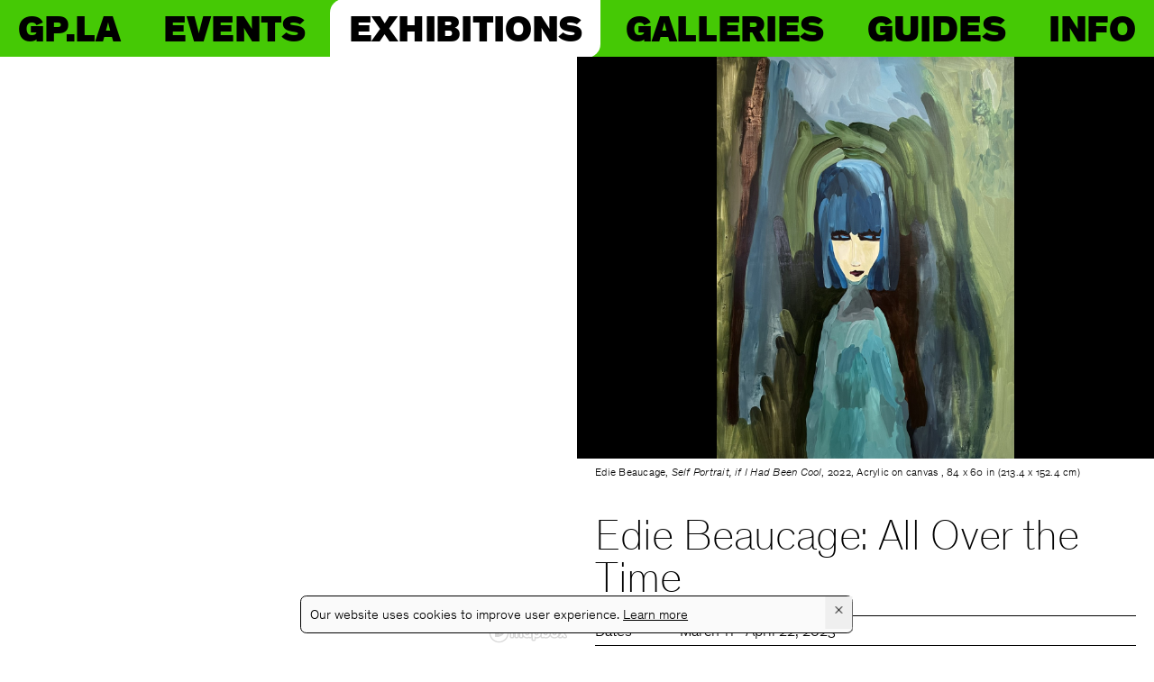

--- FILE ---
content_type: text/html; charset=UTF-8
request_url: https://galleryplatform.la/galleries/luis-de-jesus/exhibitions/edie-beaucage-all-over-the-time
body_size: 6407
content:
<!DOCTYPE html>
<html lang="en">

<head>
  <meta charset="utf-8">
  <meta name="viewport" content="width=device-width,initial-scale=1.0">
  
  <title>GP.LA | Edie Beaucage: All Over the Time</title>
    <meta name="description" content="A project of Gallery Association Los Angeles (GALA) formed to serve the dynamic Los Angeles art community featuring original editorial content and up to date exhibition information.">
    <meta property="og:title" content="Edie Beaucage: All Over the Time">
    <meta property="og:type" content="website">
    <meta property="og:site_name" content="GALLERYPLATFORM.LA">
    <meta property="og:url" content="https://galleryplatform.la/galleries/luis-de-jesus/exhibitions/edie-beaucage-all-over-the-time">
    <meta property="og:image" content="https://galleryplatform.la/media/pages/galleries/luis-de-jesus/exhibitions/edie-beaucage-all-over-the-time/6e84d8b958-1678153690/edie_beaucage_self_portrait_if_i_had_been_cool_2022_acrylic_on_canvas_84x60in_large-1200x630-crop-50-50.jpg">
    <meta property="og:image:alt" content="">
    <link rel="canonical" href="https://galleryplatform.la/galleries/luis-de-jesus/exhibitions/edie-beaucage-all-over-the-time">

      <link rel="shortcut icon" href="https://galleryplatform.la/media/site/ebd3a319da-1674175443/favicon.png">
  
  <!-- PWA Manifest -->
  <link rel="manifest" href="/manifest.json">
  
  <!-- PWA Icon Meta Tags -->
  <link rel="icon" type="image/png" sizes="192x192" href="/assets/icons/icon-192x192.png">
  
  <!-- PWA Meta Tags -->
  <meta name="theme-color" content="#45c905">
  <meta name="apple-mobile-web-app-capable" content="yes">
  <meta name="apple-mobile-web-app-status-bar-style" content="default">
  <meta name="apple-mobile-web-app-title" content="GP.LA">

  <!-- <link href="https://api.mapbox.com/mapbox-gl-js/v2.11.0/mapbox-gl.css" rel="stylesheet" /> -->
  <link href='https://api.mapbox.com/mapbox-gl-js/v3.4.0/mapbox-gl.css' rel='stylesheet' />
  <link href="https://galleryplatform.la/assets/bundle.css?v=1757371959" rel="stylesheet">
    <script src="https://cdn.onesignal.com/sdks/web/v16/OneSignalSDK.page.js" defer></script>
  <script>
    window.OneSignalDeferred = window.OneSignalDeferred || [];
    OneSignalDeferred.push(async function(OneSignal) {
      await OneSignal.init({
        appId: "1570e3a8-9853-437c-a139-98febad54d10",
        notifyButton: {
          enable: false
        },
        promptOptions: {
          slidedown: {
            prompts: [{
              type: 'push',
              autoPrompt: false
            }]
          }
        },
        serviceWorkerParam: { scope: "/push/onesignal/" },
        serviceWorkerPath: "push/onesignal/OneSignalSDKWorker.js"
      });
    });
        window.OneSignalInternalOptions = {"promptDelay":604800000,"promptQuiet":false};
  </script>
  </head>

<body class="
  layout layout-split antialiased font-sans font-light ff-oldstyle text-2xl
  template-type-exhibition template-uri-galleries/luis-de-jesus/exhibitions/edie-beaucage-all-over-the-time" data-operator-classes>
  
  <header class="area-header sticky top-0 z-20" data-component="navigation">
  <div class="block lg:hidden pwa:hidden bg-green text-5xl font-black uppercase user-select-none"
  data-operator-classes
  data-nav-mobile
>
    <div class="h-nav flex justify-center items-center">
    <a class="h-cap block" href="https://galleryplatform.la">
      <span class="hidden md:inline">GALLERYPLATFORM.LA</span>
      <span class="inline md:hidden">GP.LA</span>
    </a>
  </div>

    <div class="absolute right-gutter top-[0.4em] h-full">
    <button class="nav-toggle" data-nav-toggle>Menu</button>
  </div>

    <ul class="flex-col items-center justify-between px-gutter hidden" data-operator-classes>
          <li class="pb-lh-1/3 flex items-center relative">
        <a 
          href="https://galleryplatform.la/events" 
          class="h-cap block relative z-20 "
          data-operator-classes
        >Events</a>
      </li>
          <li class="pb-lh-1/3 flex items-center relative">
        <a 
          href="https://galleryplatform.la/exhibitions" 
          class="h-cap block relative z-20 underline"
          data-operator-classes
        >Exhibitions</a>
      </li>
          <li class="pb-lh-1/3 flex items-center relative">
        <a 
          href="https://galleryplatform.la/galleries" 
          class="h-cap block relative z-20 "
          data-operator-classes
        >Galleries</a>
      </li>
          <li class="pb-lh-1/3 flex items-center relative">
        <a 
          href="https://galleryplatform.la/guides" 
          class="h-cap block relative z-20 "
          data-operator-classes
        >Guides</a>
      </li>
          <li class="pb-lh-1/3 flex items-center relative">
        <a 
          href="https://galleryplatform.la/info" 
          class="h-cap block relative z-20 "
          data-operator-classes
        >Info</a>
      </li>
      </ul>
</div>
  <nav
  class="font-black uppercase text-4xl xl:text-5xl w-full h-nav relative overflow-hidden hidden lg:block pwa:hidden bg-green" 
  data-operator-classes
>
  <div class="absolute w-full -top-full shift-up" data-nav-desktop>
        <div class="h-nav flex items-center justify-center px-gutter text-center">
      <div class="h-cap">GALLERYPLATFORM.LA</div>
    </div>

        <ul class="h-nav flex justify-between px-gutter group/nav overflow-hidden">
      <li class="h-full flex items-center relative group/link">
        <a class="h-cap block relative z-20" href="https://galleryplatform.la" data-sublink>GP.LA</a>
      </li>
              <li class="h-full flex items-center relative group/link" data-sublink>
          <a href="https://galleryplatform.la/events" class="h-cap block relative z-20">Events</a>
          <div 
            data-component="corner-shape" 
            data-radius="5%" 
            data-min-radius="15"
            data-corners="&#x5B;&quot;false&quot;,&quot;curve&quot;,&quot;bevel&quot;,&quot;false&quot;&#x5D;"
            class="z-10 nav-shape opacity-0 group-hover/link:!opacity-100 " 
            data-operator-classes
          ></div>
        </li>
              <li class="h-full flex items-center relative group/link" data-sublink>
          <a href="https://galleryplatform.la/exhibitions" class="h-cap block relative z-20">Exhibitions</a>
          <div 
            data-component="corner-shape" 
            data-radius="5%" 
            data-min-radius="15"
            data-corners="&#x5B;&quot;false&quot;,&quot;curve&quot;,&quot;false&quot;,&quot;curve&quot;&#x5D;"
            class="z-10 nav-shape opacity-0 group-hover/link:!opacity-100 opacity-100" 
            data-operator-classes
          ></div>
        </li>
              <li class="h-full flex items-center relative group/link" data-sublink>
          <a href="https://galleryplatform.la/galleries" class="h-cap block relative z-20">Galleries</a>
          <div 
            data-component="corner-shape" 
            data-radius="5%" 
            data-min-radius="15"
            data-corners="&#x5B;&quot;bevel&quot;,&quot;bevel&quot;,&quot;false&quot;,&quot;curve&quot;&#x5D;"
            class="z-10 nav-shape opacity-0 group-hover/link:!opacity-100 " 
            data-operator-classes
          ></div>
        </li>
              <li class="h-full flex items-center relative group/link" data-sublink>
          <a href="https://galleryplatform.la/guides" class="h-cap block relative z-20">Guides</a>
          <div 
            data-component="corner-shape" 
            data-radius="5%" 
            data-min-radius="15"
            data-corners="&#x5B;&quot;bevel&quot;,&quot;false&quot;,&quot;curve&quot;,&quot;false&quot;&#x5D;"
            class="z-10 nav-shape opacity-0 group-hover/link:!opacity-100 " 
            data-operator-classes
          ></div>
        </li>
              <li class="h-full flex items-center relative group/link" data-sublink>
          <a href="https://galleryplatform.la/info" class="h-cap block relative z-20">Info</a>
          <div 
            data-component="corner-shape" 
            data-radius="5%" 
            data-min-radius="15"
            data-corners="&#x5B;&quot;curve&quot;,&quot;false&quot;,&quot;bevel&quot;,&quot;curve&quot;&#x5D;"
            class="z-10 nav-shape opacity-0 group-hover/link:!opacity-100 " 
            data-operator-classes
          ></div>
        </li>
          </ul>
  </div>
</nav>
  <!-- PWA Title Bar (hidden in browser, shown in standalone) -->
<div 
  class="hidden pwa:block w-full h-nav pwa-titlebar-outer bg-green" 
  data-operator-classes
>
  <div 
    class="w-full h-full flex items-center justify-between px-gutter" 
    data-component="pwa-titlebar"
    data-operator-area
  >
    <button data-pwa-back class="opacity-0 touch-manipulation" disabled title="Back">
      <img src="https://galleryplatform.la/assets/images/pwa/ui_return.svg" alt="Back" class="w-7 h-7">
    </button>
    
    <!-- Page Title -->
    <h1 class="font-black uppercase text-4xl xl:text-5xl truncate h-cap" data-pwa-title>
              Exhibitions          </h1>
    
    <!-- Actions -->
    <div class="flex items-center gap-2">

              <!-- Share Button -->
        <button 
          data-component="share-button"
          data-share-title="Edie Beaucage: All Over the Time"
          data-share-text="Check this out on GP.LA"
          data-share-url="https://galleryplatform.la/galleries/luis-de-jesus/exhibitions/edie-beaucage-all-over-the-time"
          class="text-xl touch-manipulation"
          title="Share">
          <img src="https://galleryplatform.la/assets/images/pwa/ui_share.svg" alt="Share" class="w-7 h-7" draggable="false">
        </button>
          </div>
  </div>
</div>  
</header>
  <div class="area-pre" data-operator-area>
      </div>

  <div class="area-content" data-operator-viewport>
    
<div>
      <figure>
              <div style="padding-top: 66.6%;" class="relative overflow-hidden bg-black p-gutter">
      <img 
  src="[data-uri]"
  data-srcset="https://galleryplatform.la/media/pages/galleries/luis-de-jesus/exhibitions/edie-beaucage-all-over-the-time/6e84d8b958-1678153690/edie_beaucage_self_portrait_if_i_had_been_cool_2022_acrylic_on_canvas_84x60in_large-500x.jpg 500w, https://galleryplatform.la/media/pages/galleries/luis-de-jesus/exhibitions/edie-beaucage-all-over-the-time/6e84d8b958-1678153690/edie_beaucage_self_portrait_if_i_had_been_cool_2022_acrylic_on_canvas_84x60in_large-1000x.jpg 1000w, https://galleryplatform.la/media/pages/galleries/luis-de-jesus/exhibitions/edie-beaucage-all-over-the-time/6e84d8b958-1678153690/edie_beaucage_self_portrait_if_i_had_been_cool_2022_acrylic_on_canvas_84x60in_large-1500x.jpg 1500w, https://galleryplatform.la/media/pages/galleries/luis-de-jesus/exhibitions/edie-beaucage-all-over-the-time/6e84d8b958-1678153690/edie_beaucage_self_portrait_if_i_had_been_cool_2022_acrylic_on_canvas_84x60in_large-2000x.jpg 2000w"
  data-sizes="auto"
  class="absolute top-0 left-0 w-full h-full object-contain object-center lazyload"
  data-component="ultralazy"
  />  </div>                    <figcaption class="text-left px-gutter">
          Edie Beaucage, <em>Self Portrait, if I Had Been Cool</em>, 2022, Acrylic on canvas , 84 x 60 in (213.4 x 152.4 cm)        </figcaption>
          </figure>
  
  <div class="mt-13 space-y-14 sm:space-y-18 px-gutter">
    <div class="space-y-4 w-inset lg:w-uninset">
      <h1 class="text-5xl md:text-6xl font-thin">Edie Beaucage: All Over the Time</h1>
      <div class="details-table ">

  <div class="details-table--row flex gap-5 border-y -mt-px">
  <div class="details-table--row-title">
    Dates  </div>
  <div class="flex-1 flex flex-wrap self-start gap-x-5">
              <div class="daterange">March 11 – April 22, 2023</div>        </div>
</div>
  

  
  <div class="details-table--row flex gap-5 border-y -mt-px">
  <div class="details-table--row-title">
    Gallery  </div>
  <div class="flex-1 flex flex-wrap self-start gap-x-5">
            <a href="https://galleryplatform.la/galleries/luis-de-jesus">Luis De Jesus Los Angeles</a>
        </div>
</div>

  
  
      <div class="details-table--row flex gap-5 border-y -mt-px">
  <div class="details-table--row-title">
    Address  </div>
  <div class="flex-1 flex flex-wrap self-start gap-x-5">
          <a href="https://maps.app.goo.gl/1dRuNszG1G6CBagD7">
        1110 Mateo St, Los Angeles, CA 90021      </a>
      </div>
</div>
  
  
      <div class="details-table--row flex gap-5 border-y -mt-px">
  <div class="details-table--row-title">
    Links  </div>
  <div class="flex-1 flex flex-wrap self-start gap-x-5">
                  <a href="https://www.luisdejesus.com/exhibitions/edie-beaucage2">luisdejesus.com</a>
                    <a href="https://www.instagram.com/ediebeaucage/">@ediebeaucage</a>
            </div>
</div>
  
  
  <div class="details-table--row flex gap-5 border-y -mt-px">
  <div class="details-table--row-title">
    Tagged  </div>
  <div class="flex-1 flex flex-wrap self-start gap-1.5">
                  <span class="ui-pill text-xs">Downtown</span>
              <span class="ui-pill text-xs">Edie Beaucage:</span>
        </div>
</div>
  
</div>    </div>

          <section class="w-inset rich-text links text-body">
        <p>Luis De Jesus Los Angeles is very pleased to announce <strong>Edie Beaucage: All Over the Time</strong>, an exhibition of new paintings and sculptures, on view in Gallery 1 from March 11 – April 22, 2023. An opening reception will be held on Saturday, March 11 from 4 to 7 pm.</p><p>What is cool? It’s an attitude, social ease, confidence, openness, a sense of style... It’s a fearless flapper with a high-cropped bob, a surfer girl with beachy waves and an easy smile, a self-possessed Egyptian goddess with kohl-rimmed eyes, a Venice Beach barista with a long copper beard. It’s Jean Seberg in Breathless. Coolness reaches across time and place, glancing at its audience with an aloof and indefinable yet enviable expression.</p><p>Through a research-based praxis engaging art history and the everyday, collecting snapshots spanning centuries and cultures, Los Angeles-based artist Edie Beaucage engages in autofictive explorations. She redefines personal histories by creating iconic portraits at a larger-than-life scale that reimagine her Québécois family—her sister Dominique, her brother Michel, and herself—as hip SoCal teenagers with synthwave daydreams—a correction of an uncomfortable adolescence. Rendered with big, bold brushstrokes, Beaucage’s characters ooze effortless and effervescent cool. Her paintings plumb the past and present to convey whispers of truth, declarations of sincerity, and the invented authenticity of reimagined biographies.</p><p>Beaucage reinvents memories, imbuing them with the casual coolness she longed for as an awkward teen in her exploration of real and imagined identities. Working from an altermodern perspective, she interconnects cultures and disregards time. She erases her souvenir du Quebec by redrawing herself and her siblings into her current California life, crosspollinating and creating her own first-generation hybrid offshoots. In her paintings, Beaucage materializes les nouveaux Californiaquois heureux—the happy new Californians.</p>      </section>
    
          <div class="w-inset">
        <div class="border-t pt-5 rich-text links text-lg">
          <p><strong>Edie Beaucage</strong> received her MFA from Otis College of Art and Design in 2010 and BA from Bishop’s University in Lennoxville, Quebec, Canada. She also studied at Palazzo Spinelli, Centro per L’arte e Il Restauro, Florence, Italy. Beaucage recently undertook residencies at the Royal College of Art in London, the Berlin Art Institute in Germany, and the School of Visual Arts in New York. She is cofounder and a member of the I Found U Collective. Edie was born in Quebec, Canada, and lives and works in Los Angeles, California.</p><p>Beaucage has presented solo exhibitions at Luis De Jesus Los Angeles; CB1 Gallery, Los Angeles, Creative Artists Agency, Los Angeles; Fox Theater and Orange Barrel Media, Hollywood; Bolsky Gallery at Otis College of Art and Design, Los Angeles, and Office Space, Salt Lake City. Her work has been included in group exhibitions at Satchel Projects, New York; Barac, Manheim, Germany; Kings College, Cambridge, UK; Armory Center for the Arts, Los Angeles; Chinese American Museum, Los Angeles; Piasa, Paris, France; Appeals Gallery, Amsterdam, NL; Woodbury University, Los Angeles; LAX Airport, and the Colburn Music School, Los Angeles, among others. She has been featured in numerous publications including The Los Angeles Times, LA Weekly, KCRW DNA Radio, Artillery, Huffington Post, and Whitehot Magazine among others.</p>        </div>
      </div>
    
      </div>
</div>  </div>

  <div class="area-meta" data-operator-area>
      </div>

  <footer class="px-gutter mt-24 sm:mt-32 pb-5 pwa:pb-pwa-footer area-footer">
  <div class="relative text-center text-lg font-bold uppercase links-invert">

    <div class="lg:hidden comma-separated compact-footer">
      <a href="https://www.instagram.com/galleryassociationla/">@galleryassociationla</a>
              <a href="https://galleryplatform.la/privacy">Privacy</a>
              <a href="https://galleryplatform.la/terms">Terms</a>
              <a href="https://galleryplatform.la/editorials">Editorial</a>
          </div>

    <div class="hidden lg:block expanded-footer">
      <div class="absolute left-0 top-0 comma-separated">
                  <a href="https://galleryplatform.la/privacy">Privacy</a>
                  <a href="https://galleryplatform.la/terms">Terms</a>
                  <a href="https://galleryplatform.la/editorials">Editorial</a>
              </div>
      <div>Follow us on Instagram <a href="https://www.instagram.com/galleryassociationla/">@galleryassociationla</a></div>
      <div class="absolute right-0 top-0 footer-extra">
        <a href="https://galleryplatform.la">GP.LA</a>
      </div>
    </div>

  </div>
</footer>
  <div class="area-map">
    <div class="map-container">
      <div class="w-full h-full" data-component="map"></div>
      <div data-operator-area>
              </div>
    </div>
  </div>
  
  
<!-- PWA Tab Bar (hidden in browser, shown in standalone) -->
<nav class="pwa:flex hidden fixed bottom-0 w-full bg-white border-t z-30 h-tabbar" data-component="pwa-tabbar">
      <a 
      href="https://galleryplatform.la"
      class="tab-item flex-1 pt-3 pb-5 text-center touch-manipulation transition-opacity opacity-50" 
      data-tab="Home" 
      data-operator-classes
    >
      <div class="text-2xl mb-1">
                  <img src="/assets/images/pwa/tab_home.svg" alt="Home" class="w-6 h-6 inline-block" draggable="false">
              </div>
      <div class="text-xs font-normal uppercase">Home</div>
    </a>
      <a 
      href="https://galleryplatform.la/exhibitions"
      class="tab-item flex-1 pt-3 pb-5 text-center touch-manipulation transition-opacity opacity-100 bg-accent" 
      data-tab="Exhibitions" 
      data-operator-classes
    >
      <div class="text-2xl mb-1">
                  <img src="/assets/images/pwa/tab_exhibitions.svg" alt="Exhibitions" class="w-6 h-6 inline-block" draggable="false">
              </div>
      <div class="text-xs font-normal uppercase">Shows</div>
    </a>
      <a 
      href="https://galleryplatform.la/events"
      class="tab-item flex-1 pt-3 pb-5 text-center touch-manipulation transition-opacity opacity-50" 
      data-tab="Events" 
      data-operator-classes
    >
      <div class="text-2xl mb-1">
                  <img src="/assets/images/pwa/tab_events.svg" alt="Events" class="w-6 h-6 inline-block" draggable="false">
              </div>
      <div class="text-xs font-normal uppercase">Events</div>
    </a>
      <a 
      href="https://galleryplatform.la/galleries"
      class="tab-item flex-1 pt-3 pb-5 text-center touch-manipulation transition-opacity opacity-50" 
      data-tab="Galleries" 
      data-operator-classes
    >
      <div class="text-2xl mb-1">
                  <img src="/assets/images/pwa/tab_galleries.svg" alt="Galleries" class="w-6 h-6 inline-block" draggable="false">
              </div>
      <div class="text-xs font-normal uppercase">Galleries</div>
    </a>
      <a 
      href="https://galleryplatform.la/guides"
      class="tab-item flex-1 pt-3 pb-5 text-center touch-manipulation transition-opacity opacity-50" 
      data-tab="Guides" 
      data-operator-classes
    >
      <div class="text-2xl mb-1">
                  <img src="/assets/images/pwa/tab_guides.svg" alt="Guides" class="w-6 h-6 inline-block" draggable="false">
              </div>
      <div class="text-xs font-normal uppercase">Guides</div>
    </a>
  </nav>   <div class="prompts-container space-y-3 empty:hidden">
    <div data-component="install-prompt" data-message="&lt;p&gt;Get&#x20;the&#x20;enhanced&#x20;app&#x20;experience&lt;&#x2F;p&gt;" class="empty:hidden"></div>
      <div data-component="notification-prompt" class="empty:hidden"></div>
      <div data-component="cookie-prompt" data-message="&lt;p&gt;Our&#x20;website&#x20;uses&#x20;cookies&#x20;to&#x20;improve&#x20;user&#x20;experience.&#x20;&lt;a&#x20;href&#x3D;&quot;https&#x3A;&#x2F;&#x2F;galleryplatform.la&#x2F;privacy&quot;&gt;Learn&#x20;more&lt;&#x2F;a&gt;&lt;&#x2F;p&gt;" class="empty:hidden"></div>
  </div>  <script src='https://api.mapbox.com/mapbox-gl-js/v3.4.0/mapbox-gl.js'></script>
<script async src="//www.instagram.com/embed.js"></script>
<script>
  window.SITE_BASE = "";
  window.MBAT = "pk.eyJ1IjoiZ2FsbGVyeXBsYXRmb3JtbGEiLCJhIjoiY2xiZnR1NjFkMDlvbDN3cXB3aXl5YzY5cSJ9.91tklD-ZaToVOE3l8QxD2A";
  window.MBSU = "mapbox://styles/galleryplatformla/clxuq8rpi00s201rnfn2x4am6";
</script>
<script src="https://galleryplatform.la/assets/bundle.js?v=1757371959"></script><div data-component="service-worker"></div> 
  <!-- Global site tag (gtag.js) - Google Analytics -->
  <script async src="https://www.googletagmanager.com/gtag/js?id=G-DBLGR89RS9"></script>
  <script>
    window.dataLayer = window.dataLayer || [];
    function gtag() { dataLayer.push(arguments); }
    gtag('js', new Date());

    gtag('config', 'G-DBLGR89RS9');
  </script>
  <!-- Meta Pixel Code -->
  <script>
  !function(f,b,e,v,n,t,s)
  {if(f.fbq)return;n=f.fbq=function(){n.callMethod?
  n.callMethod.apply(n,arguments):n.queue.push(arguments)};
  if(!f._fbq)f._fbq=n;n.push=n;n.loaded=!0;n.version='2.0';
  n.queue=[];t=b.createElement(e);t.async=!0;
  t.src=v;s=b.getElementsByTagName(e)[0];
  s.parentNode.insertBefore(t,s)}(window, document,'script',
  'https://connect.facebook.net/en_US/fbevents.js');
  fbq('init', '1290177612651625');
  fbq('track', 'PageView');
  </script>
  <noscript><img height="1" width="1" style="display:none"
  src="https://www.facebook.com/tr?id=1290177612651625&ev=PageView&noscript=1"
  /></noscript>
  <!-- End Meta Pixel Code —>
</body>

</html>


--- FILE ---
content_type: text/html; charset=UTF-8
request_url: https://galleryplatform.la/
body_size: 15101
content:
<!DOCTYPE html>
<html lang="en">

<head>
  <meta charset="utf-8">
  <meta name="viewport" content="width=device-width,initial-scale=1.0">
  
  <title>GALLERYPLATFORM.LA</title>
    <meta name="description" content="A project of Gallery Association Los Angeles (GALA) formed to serve the dynamic Los Angeles art community featuring original editorial content and up to date exhibition information.">
    <meta property="og:title" content="GALLERYPLATFORM.LA">
    <meta property="og:type" content="website">
    <meta property="og:site_name" content="GALLERYPLATFORM.LA">
    <meta property="og:url" content="https://galleryplatform.la">
    <meta property="og:image" content="https://galleryplatform.la/media/site/e98c8196e5-1676509736/gpla-share.jpg">
    <meta property="og:image:alt" content="">
    <link rel="canonical" href="https://galleryplatform.la">

      <link rel="shortcut icon" href="https://galleryplatform.la/media/site/ebd3a319da-1674175443/favicon.png">
  
  <!-- PWA Manifest -->
  <link rel="manifest" href="/manifest.json">
  
  <!-- PWA Icon Meta Tags -->
  <link rel="icon" type="image/png" sizes="192x192" href="/assets/icons/icon-192x192.png">
  
  <!-- PWA Meta Tags -->
  <meta name="theme-color" content="#ffed00">
  <meta name="apple-mobile-web-app-capable" content="yes">
  <meta name="apple-mobile-web-app-status-bar-style" content="default">
  <meta name="apple-mobile-web-app-title" content="GP.LA">

  <!-- <link href="https://api.mapbox.com/mapbox-gl-js/v2.11.0/mapbox-gl.css" rel="stylesheet" /> -->
  <link href='https://api.mapbox.com/mapbox-gl-js/v3.4.0/mapbox-gl.css' rel='stylesheet' />
  <link href="https://galleryplatform.la/assets/bundle.css?v=1757371959" rel="stylesheet">
    <script src="https://cdn.onesignal.com/sdks/web/v16/OneSignalSDK.page.js" defer></script>
  <script>
    window.OneSignalDeferred = window.OneSignalDeferred || [];
    OneSignalDeferred.push(async function(OneSignal) {
      await OneSignal.init({
        appId: "1570e3a8-9853-437c-a139-98febad54d10",
        notifyButton: {
          enable: false
        },
        promptOptions: {
          slidedown: {
            prompts: [{
              type: 'push',
              autoPrompt: false
            }]
          }
        },
        serviceWorkerParam: { scope: "/push/onesignal/" },
        serviceWorkerPath: "push/onesignal/OneSignalSDKWorker.js"
      });
    });
        window.OneSignalInternalOptions = {"promptDelay":604800000,"promptQuiet":false};
  </script>
  </head>

<body class="
  layout layout-full antialiased font-sans font-light ff-oldstyle text-2xl
  template-type-home template-uri-home" data-operator-classes>
  
  <header class="area-header sticky top-0 z-20" data-component="navigation">
  <div class="block lg:hidden pwa:hidden bg-yellow text-5xl font-black uppercase user-select-none"
  data-operator-classes
  data-nav-mobile
>
    <div class="h-nav flex justify-center items-center">
    <a class="h-cap block" href="https://galleryplatform.la">
      <span class="hidden md:inline">GALLERYPLATFORM.LA</span>
      <span class="inline md:hidden">GP.LA</span>
    </a>
  </div>

    <div class="absolute right-gutter top-[0.4em] h-full">
    <button class="nav-toggle" data-nav-toggle>Menu</button>
  </div>

    <ul class="flex-col items-center justify-between px-gutter hidden" data-operator-classes>
          <li class="pb-lh-1/3 flex items-center relative">
        <a 
          href="https://galleryplatform.la/events" 
          class="h-cap block relative z-20 "
          data-operator-classes
        >Events</a>
      </li>
          <li class="pb-lh-1/3 flex items-center relative">
        <a 
          href="https://galleryplatform.la/exhibitions" 
          class="h-cap block relative z-20 "
          data-operator-classes
        >Exhibitions</a>
      </li>
          <li class="pb-lh-1/3 flex items-center relative">
        <a 
          href="https://galleryplatform.la/galleries" 
          class="h-cap block relative z-20 "
          data-operator-classes
        >Galleries</a>
      </li>
          <li class="pb-lh-1/3 flex items-center relative">
        <a 
          href="https://galleryplatform.la/guides" 
          class="h-cap block relative z-20 "
          data-operator-classes
        >Guides</a>
      </li>
          <li class="pb-lh-1/3 flex items-center relative">
        <a 
          href="https://galleryplatform.la/info" 
          class="h-cap block relative z-20 "
          data-operator-classes
        >Info</a>
      </li>
      </ul>
</div>
  <nav
  class="font-black uppercase text-4xl xl:text-5xl w-full h-nav relative overflow-hidden hidden lg:block pwa:hidden bg-yellow" 
  data-operator-classes
>
  <div class="absolute w-full -top-full shift-up" data-nav-desktop>
        <div class="h-nav flex items-center justify-center px-gutter text-center">
      <div class="h-cap">GALLERYPLATFORM.LA</div>
    </div>

        <ul class="h-nav flex justify-between px-gutter group/nav overflow-hidden">
      <li class="h-full flex items-center relative group/link">
        <a class="h-cap block relative z-20" href="https://galleryplatform.la" data-sublink>GP.LA</a>
      </li>
              <li class="h-full flex items-center relative group/link" data-sublink>
          <a href="https://galleryplatform.la/events" class="h-cap block relative z-20">Events</a>
          <div 
            data-component="corner-shape" 
            data-radius="5%" 
            data-min-radius="15"
            data-corners="&#x5B;&quot;false&quot;,&quot;curve&quot;,&quot;bevel&quot;,&quot;false&quot;&#x5D;"
            class="z-10 nav-shape opacity-0 group-hover/link:!opacity-100 " 
            data-operator-classes
          ></div>
        </li>
              <li class="h-full flex items-center relative group/link" data-sublink>
          <a href="https://galleryplatform.la/exhibitions" class="h-cap block relative z-20">Exhibitions</a>
          <div 
            data-component="corner-shape" 
            data-radius="5%" 
            data-min-radius="15"
            data-corners="&#x5B;&quot;false&quot;,&quot;curve&quot;,&quot;false&quot;,&quot;curve&quot;&#x5D;"
            class="z-10 nav-shape opacity-0 group-hover/link:!opacity-100 " 
            data-operator-classes
          ></div>
        </li>
              <li class="h-full flex items-center relative group/link" data-sublink>
          <a href="https://galleryplatform.la/galleries" class="h-cap block relative z-20">Galleries</a>
          <div 
            data-component="corner-shape" 
            data-radius="5%" 
            data-min-radius="15"
            data-corners="&#x5B;&quot;bevel&quot;,&quot;bevel&quot;,&quot;false&quot;,&quot;curve&quot;&#x5D;"
            class="z-10 nav-shape opacity-0 group-hover/link:!opacity-100 " 
            data-operator-classes
          ></div>
        </li>
              <li class="h-full flex items-center relative group/link" data-sublink>
          <a href="https://galleryplatform.la/guides" class="h-cap block relative z-20">Guides</a>
          <div 
            data-component="corner-shape" 
            data-radius="5%" 
            data-min-radius="15"
            data-corners="&#x5B;&quot;bevel&quot;,&quot;false&quot;,&quot;curve&quot;,&quot;false&quot;&#x5D;"
            class="z-10 nav-shape opacity-0 group-hover/link:!opacity-100 " 
            data-operator-classes
          ></div>
        </li>
              <li class="h-full flex items-center relative group/link" data-sublink>
          <a href="https://galleryplatform.la/info" class="h-cap block relative z-20">Info</a>
          <div 
            data-component="corner-shape" 
            data-radius="5%" 
            data-min-radius="15"
            data-corners="&#x5B;&quot;curve&quot;,&quot;false&quot;,&quot;bevel&quot;,&quot;curve&quot;&#x5D;"
            class="z-10 nav-shape opacity-0 group-hover/link:!opacity-100 " 
            data-operator-classes
          ></div>
        </li>
          </ul>
  </div>
</nav>
  <!-- PWA Title Bar (hidden in browser, shown in standalone) -->
<div 
  class="hidden pwa:block w-full h-nav pwa-titlebar-outer bg-yellow" 
  data-operator-classes
>
  <div 
    class="w-full h-full flex items-center justify-between px-gutter" 
    data-component="pwa-titlebar"
    data-operator-area
  >
    <button data-pwa-back class="opacity-0 touch-manipulation" disabled title="Back">
      <img src="https://galleryplatform.la/assets/images/pwa/ui_return.svg" alt="Back" class="w-7 h-7">
    </button>
    
    <!-- Page Title -->
    <h1 class="font-black uppercase text-4xl xl:text-5xl truncate h-cap" data-pwa-title>
              GP.LA
          </h1>
    
    <!-- Actions -->
    <div class="flex items-center gap-2">

              <!-- Menu -->
        <button data-pwa-menu class="touch-manipulation" title="Menu">
          <img src="https://galleryplatform.la/assets/images/pwa/ui_menu.svg" alt="Menu" class="w-7 h-7" draggable="false">
        </button>

        <!-- Info Button -->
        <!-- <a href="https://galleryplatform.la/info" class="text-xl touch-manipulation" title="Info">
          <img src="https://galleryplatform.la/assets/images/pwa/ui_info.svg" alt="Info" class="w-7 h-7">
        </a> -->
          </div>
  </div>
</div>  
</header>
  <div class="area-pre" data-operator-area>
      </div>

  <div class="area-content" data-operator-viewport>
    <div class="space-y-24">
      <section class="w-screen relative group">
      <div data-component="slider" id="featured" data-dots class="slider-mask">
        <div data-slider>
                    <div class="f-carousel__slide max-w-full w-[25rem] xs:w-[32rem]">
                <div class="group/card cursor-pointer" data-sublink>
  <figure class="relative aspect-3/2 bg-accent" >
          <img 
  src="[data-uri]"
  data-src="https://galleryplatform.la/media/pages/galleries/marc-selwyn-fine-art/exhibitions/ramses-noriega-de-sonora-a-los-angeles/72f1b326a0-1769045077/7c13104da3087bd297a320c200d6c4bf-1000x.jpg"
  data-srcset="https://galleryplatform.la/media/pages/galleries/marc-selwyn-fine-art/exhibitions/ramses-noriega-de-sonora-a-los-angeles/72f1b326a0-1769045077/7c13104da3087bd297a320c200d6c4bf-500x.jpg 500w, https://galleryplatform.la/media/pages/galleries/marc-selwyn-fine-art/exhibitions/ramses-noriega-de-sonora-a-los-angeles/72f1b326a0-1769045077/7c13104da3087bd297a320c200d6c4bf-1000x.jpg 1000w, https://galleryplatform.la/media/pages/galleries/marc-selwyn-fine-art/exhibitions/ramses-noriega-de-sonora-a-los-angeles/72f1b326a0-1769045077/7c13104da3087bd297a320c200d6c4bf-1500x.jpg 1500w, https://galleryplatform.la/media/pages/galleries/marc-selwyn-fine-art/exhibitions/ramses-noriega-de-sonora-a-los-angeles/72f1b326a0-1769045077/7c13104da3087bd297a320c200d6c4bf-2000x.jpg 2000w"
  data-sizes="auto"
  class="absolute top-0 left-0 w-full h-full object-cover object-center lazyload"
  data-component="ultralazy"
    />          </figure>
  <div class="flex flex-col justify-between aspect-3/2 text-center p-6 relative gap-border-r" data-component="use-color">
    <div class="text-base sm:text-lg uppercase">
                  Marc Selwyn Fine Art            </div>
    <div class="text-3.5xl sm:text-4xl py-3 sm:pb-6 sm:pt-4">
      <div class="font-heavy line-clamp-3 text-balance"><a href="https://galleryplatform.la/galleries/marc-selwyn-fine-art/exhibitions/ramses-noriega-de-sonora-a-los-angeles" data-typography>Ramsés Noriega: De Sonora a Los Ángeles</a></div>
              <div class="subpixel-antialiased sm:antialiased font-thin">    <div class="daterange">Jan. 29 – March 14, 2026</div>  </div>
          </div>
    <div class="flex flex-wrap justify-center space-x-1.5 text-xs sm:text-sm">
                  <span class="ui-pill">Exhibition</span>
                  </div>
  </div>
</div>
            </div>
                    <div class="f-carousel__slide max-w-full w-[25rem] xs:w-[32rem]">
                <div class="group/card cursor-pointer" data-sublink>
  <figure class="relative aspect-3/2 bg-accent" >
          <img 
  src="[data-uri]"
  data-src="https://galleryplatform.la/media/pages/galleries/megan-mulrooney/exhibitions/mason-owens/10d5034254-1767761394/42a8443edba5763871af12d1b7f28250-1000x.jpg"
  data-srcset="https://galleryplatform.la/media/pages/galleries/megan-mulrooney/exhibitions/mason-owens/10d5034254-1767761394/42a8443edba5763871af12d1b7f28250-500x.jpg 500w, https://galleryplatform.la/media/pages/galleries/megan-mulrooney/exhibitions/mason-owens/10d5034254-1767761394/42a8443edba5763871af12d1b7f28250-1000x.jpg 1000w, https://galleryplatform.la/media/pages/galleries/megan-mulrooney/exhibitions/mason-owens/10d5034254-1767761394/42a8443edba5763871af12d1b7f28250-1500x.jpg 1500w, https://galleryplatform.la/media/pages/galleries/megan-mulrooney/exhibitions/mason-owens/10d5034254-1767761394/42a8443edba5763871af12d1b7f28250-2000x.jpg 2000w"
  data-sizes="auto"
  class="absolute top-0 left-0 w-full h-full object-cover object-center lazyload"
  data-component="ultralazy"
    />          </figure>
  <div class="flex flex-col justify-between aspect-3/2 text-center p-6 relative gap-border-r" data-component="use-color">
    <div class="text-base sm:text-lg uppercase">
                  Megan Mulrooney            </div>
    <div class="text-3.5xl sm:text-4xl py-3 sm:pb-6 sm:pt-4">
      <div class="font-heavy line-clamp-3 text-balance"><a href="https://galleryplatform.la/galleries/megan-mulrooney/exhibitions/mason-owens" data-typography>Mason Owens</a></div>
              <div class="subpixel-antialiased sm:antialiased font-thin">    <div class="daterange">Jan. 10 – Feb. 14, 2026</div>  </div>
          </div>
    <div class="flex flex-wrap justify-center space-x-1.5 text-xs sm:text-sm">
                  <span class="ui-pill">Exhibition</span>
                  </div>
  </div>
</div>
            </div>
                    <div class="f-carousel__slide max-w-full w-[25rem] xs:w-[32rem]">
                <div class="group/card cursor-pointer" data-sublink>
  <figure class="relative aspect-3/2 bg-accent" >
          <img 
  src="[data-uri]"
  data-src="https://galleryplatform.la/media/pages/galleries/louis-stern-fine-arts/exhibitions/the-work-is-never-finished-prints-drawings-and-paintings-by-samella-lewis/c5bcb6e41d-1767828803/9d96a7a4-ac3c-7d28-43d0-65fa834451a9-1000x.jpg"
  data-srcset="https://galleryplatform.la/media/pages/galleries/louis-stern-fine-arts/exhibitions/the-work-is-never-finished-prints-drawings-and-paintings-by-samella-lewis/c5bcb6e41d-1767828803/9d96a7a4-ac3c-7d28-43d0-65fa834451a9-500x.jpg 500w, https://galleryplatform.la/media/pages/galleries/louis-stern-fine-arts/exhibitions/the-work-is-never-finished-prints-drawings-and-paintings-by-samella-lewis/c5bcb6e41d-1767828803/9d96a7a4-ac3c-7d28-43d0-65fa834451a9-1000x.jpg 1000w, https://galleryplatform.la/media/pages/galleries/louis-stern-fine-arts/exhibitions/the-work-is-never-finished-prints-drawings-and-paintings-by-samella-lewis/c5bcb6e41d-1767828803/9d96a7a4-ac3c-7d28-43d0-65fa834451a9-1500x.jpg 1500w, https://galleryplatform.la/media/pages/galleries/louis-stern-fine-arts/exhibitions/the-work-is-never-finished-prints-drawings-and-paintings-by-samella-lewis/c5bcb6e41d-1767828803/9d96a7a4-ac3c-7d28-43d0-65fa834451a9-2000x.jpg 2000w"
  data-sizes="auto"
  class="absolute top-0 left-0 w-full h-full object-cover object-center lazyload"
  data-component="ultralazy"
    />          </figure>
  <div class="flex flex-col justify-between aspect-3/2 text-center p-6 relative gap-border-r" data-component="use-color">
    <div class="text-base sm:text-lg uppercase">
                  Louis Stern Fine Arts            </div>
    <div class="text-3.5xl sm:text-4xl py-3 sm:pb-6 sm:pt-4">
      <div class="font-heavy line-clamp-3 text-balance"><a href="https://galleryplatform.la/galleries/louis-stern-fine-arts/exhibitions/the-work-is-never-finished-prints-drawings-and-paintings-by-samella-lewis" data-typography>The Work is Never Finished: Prints, Drawings, and Paintings by Samella Lewis</a></div>
              <div class="subpixel-antialiased sm:antialiased font-thin">    <div class="daterange">Jan. 24 – March 7, 2026</div>  </div>
          </div>
    <div class="flex flex-wrap justify-center space-x-1.5 text-xs sm:text-sm">
                  <span class="ui-pill">Exhibition</span>
                  </div>
  </div>
</div>
            </div>
                    <div class="f-carousel__slide max-w-full w-[25rem] xs:w-[32rem]">
                <div class="group/card cursor-pointer" data-sublink>
  <figure class="relative aspect-3/2 bg-accent" >
          <img 
  src="[data-uri]"
  data-src="https://galleryplatform.la/media/pages/galleries/david-kordansky/exhibitions/sayre-gomez-precious-moments/2a8a363ff3-1767826964/sgz-25-020-image-9900000000079e3c-1000x.jpg"
  data-srcset="https://galleryplatform.la/media/pages/galleries/david-kordansky/exhibitions/sayre-gomez-precious-moments/2a8a363ff3-1767826964/sgz-25-020-image-9900000000079e3c-500x.jpg 500w, https://galleryplatform.la/media/pages/galleries/david-kordansky/exhibitions/sayre-gomez-precious-moments/2a8a363ff3-1767826964/sgz-25-020-image-9900000000079e3c-1000x.jpg 1000w, https://galleryplatform.la/media/pages/galleries/david-kordansky/exhibitions/sayre-gomez-precious-moments/2a8a363ff3-1767826964/sgz-25-020-image-9900000000079e3c-1500x.jpg 1500w, https://galleryplatform.la/media/pages/galleries/david-kordansky/exhibitions/sayre-gomez-precious-moments/2a8a363ff3-1767826964/sgz-25-020-image-9900000000079e3c-2000x.jpg 2000w"
  data-sizes="auto"
  class="absolute top-0 left-0 w-full h-full object-cover object-center lazyload"
  data-component="ultralazy"
    />          </figure>
  <div class="flex flex-col justify-between aspect-3/2 text-center p-6 relative gap-border-r" data-component="use-color">
    <div class="text-base sm:text-lg uppercase">
                  David Kordansky Gallery            </div>
    <div class="text-3.5xl sm:text-4xl py-3 sm:pb-6 sm:pt-4">
      <div class="font-heavy line-clamp-3 text-balance"><a href="https://galleryplatform.la/galleries/david-kordansky/exhibitions/sayre-gomez-precious-moments" data-typography>Sayre Gomez: Precious moments</a></div>
              <div class="subpixel-antialiased sm:antialiased font-thin">    <div class="daterange">Jan. 16 – March 1, 2026</div>  </div>
          </div>
    <div class="flex flex-wrap justify-center space-x-1.5 text-xs sm:text-sm">
                  <span class="ui-pill">Exhibition</span>
                  </div>
  </div>
</div>
            </div>
                    <div class="f-carousel__slide max-w-full w-[25rem] xs:w-[32rem]">
                <div class="group/card cursor-pointer" data-sublink>
  <figure class="relative aspect-3/2 bg-accent" >
          <img 
  src="[data-uri]"
  data-src="https://galleryplatform.la/media/pages/galleries/karma-international/exhibitions/henni-alftan/28e184241d-1766995660/ha-25-042-1274x1400-1000x.jpg"
  data-srcset="https://galleryplatform.la/media/pages/galleries/karma-international/exhibitions/henni-alftan/28e184241d-1766995660/ha-25-042-1274x1400-500x.jpg 500w, https://galleryplatform.la/media/pages/galleries/karma-international/exhibitions/henni-alftan/28e184241d-1766995660/ha-25-042-1274x1400-1000x.jpg 1000w, https://galleryplatform.la/media/pages/galleries/karma-international/exhibitions/henni-alftan/28e184241d-1766995660/ha-25-042-1274x1400-1500x.jpg 1500w, https://galleryplatform.la/media/pages/galleries/karma-international/exhibitions/henni-alftan/28e184241d-1766995660/ha-25-042-1274x1400-2000x.jpg 2000w"
  data-sizes="auto"
  class="absolute top-0 left-0 w-full h-full object-cover object-center lazyload"
  data-component="ultralazy"
    />          </figure>
  <div class="flex flex-col justify-between aspect-3/2 text-center p-6 relative gap-border-r" data-component="use-color">
    <div class="text-base sm:text-lg uppercase">
                  Karma            </div>
    <div class="text-3.5xl sm:text-4xl py-3 sm:pb-6 sm:pt-4">
      <div class="font-heavy line-clamp-3 text-balance"><a href="https://galleryplatform.la/galleries/karma-international/exhibitions/henni-alftan" data-typography>Henni Alftan</a></div>
              <div class="subpixel-antialiased sm:antialiased font-thin">    <div class="daterange">Jan. 17 – Feb. 14, 2026</div>  </div>
          </div>
    <div class="flex flex-wrap justify-center space-x-1.5 text-xs sm:text-sm">
                  <span class="ui-pill">Exhibition</span>
                  </div>
  </div>
</div>
            </div>
                    <div class="f-carousel__slide max-w-full w-[25rem] xs:w-[32rem]">
                <div class="group/card cursor-pointer" data-sublink>
  <figure class="relative aspect-3/2 bg-accent" >
          <img 
  src="[data-uri]"
  data-src="https://galleryplatform.la/media/pages/galleries/good-mother-gallery/exhibitions/we-buy-souls-rabi-david-emanuel-mordechai-torres/ba6f068337-1768521481/eb80656f-7ca8-6bda-348a-cdb60a34740e-1000x.jpg"
  data-srcset="https://galleryplatform.la/media/pages/galleries/good-mother-gallery/exhibitions/we-buy-souls-rabi-david-emanuel-mordechai-torres/ba6f068337-1768521481/eb80656f-7ca8-6bda-348a-cdb60a34740e-500x.jpg 500w, https://galleryplatform.la/media/pages/galleries/good-mother-gallery/exhibitions/we-buy-souls-rabi-david-emanuel-mordechai-torres/ba6f068337-1768521481/eb80656f-7ca8-6bda-348a-cdb60a34740e-1000x.jpg 1000w, https://galleryplatform.la/media/pages/galleries/good-mother-gallery/exhibitions/we-buy-souls-rabi-david-emanuel-mordechai-torres/ba6f068337-1768521481/eb80656f-7ca8-6bda-348a-cdb60a34740e-1500x.jpg 1500w, https://galleryplatform.la/media/pages/galleries/good-mother-gallery/exhibitions/we-buy-souls-rabi-david-emanuel-mordechai-torres/ba6f068337-1768521481/eb80656f-7ca8-6bda-348a-cdb60a34740e-2000x.jpg 2000w"
  data-sizes="auto"
  class="absolute top-0 left-0 w-full h-full object-cover object-center lazyload"
  data-component="ultralazy"
    />          </figure>
  <div class="flex flex-col justify-between aspect-3/2 text-center p-6 relative gap-border-r" data-component="use-color">
    <div class="text-base sm:text-lg uppercase">
                  Good Mother Gallery            </div>
    <div class="text-3.5xl sm:text-4xl py-3 sm:pb-6 sm:pt-4">
      <div class="font-heavy line-clamp-3 text-balance"><a href="https://galleryplatform.la/galleries/good-mother-gallery/exhibitions/we-buy-souls-rabi-david-emanuel-mordechai-torres" data-typography>WE BUY SOULS!: RABI (David Emanuel Mordechai Torres)</a></div>
              <div class="subpixel-antialiased sm:antialiased font-thin">    <div class="daterange">Jan. 10 – Feb. 14, 2026</div>  </div>
          </div>
    <div class="flex flex-wrap justify-center space-x-1.5 text-xs sm:text-sm">
                  <span class="ui-pill">Exhibition</span>
                  </div>
  </div>
</div>
            </div>
                    <div class="f-carousel__slide max-w-full w-[25rem] xs:w-[32rem]">
                <div class="group/card cursor-pointer" data-sublink>
  <figure class="relative aspect-3/2 bg-accent" >
          <img 
  src="[data-uri]"
  data-src="https://galleryplatform.la/media/pages/galleries/marc-selwyn-fine-art/exhibitions/jay-defeo-space-exploration/4b7614aebf-1767421758/b59a661b-2c38-8bd1-b5af-0e11e2aefef9-1000x.jpg"
  data-srcset="https://galleryplatform.la/media/pages/galleries/marc-selwyn-fine-art/exhibitions/jay-defeo-space-exploration/4b7614aebf-1767421758/b59a661b-2c38-8bd1-b5af-0e11e2aefef9-500x.jpg 500w, https://galleryplatform.la/media/pages/galleries/marc-selwyn-fine-art/exhibitions/jay-defeo-space-exploration/4b7614aebf-1767421758/b59a661b-2c38-8bd1-b5af-0e11e2aefef9-1000x.jpg 1000w, https://galleryplatform.la/media/pages/galleries/marc-selwyn-fine-art/exhibitions/jay-defeo-space-exploration/4b7614aebf-1767421758/b59a661b-2c38-8bd1-b5af-0e11e2aefef9-1500x.jpg 1500w, https://galleryplatform.la/media/pages/galleries/marc-selwyn-fine-art/exhibitions/jay-defeo-space-exploration/4b7614aebf-1767421758/b59a661b-2c38-8bd1-b5af-0e11e2aefef9-2000x.jpg 2000w"
  data-sizes="auto"
  class="absolute top-0 left-0 w-full h-full object-cover object-center lazyload"
  data-component="ultralazy"
    />          </figure>
  <div class="flex flex-col justify-between aspect-3/2 text-center p-6 relative gap-border-r" data-component="use-color">
    <div class="text-base sm:text-lg uppercase">
                  Marc Selwyn Fine Art            </div>
    <div class="text-3.5xl sm:text-4xl py-3 sm:pb-6 sm:pt-4">
      <div class="font-heavy line-clamp-3 text-balance"><a href="https://galleryplatform.la/galleries/marc-selwyn-fine-art/exhibitions/jay-defeo-space-exploration" data-typography>Jay DeFeo:  Space Exploration</a></div>
              <div class="subpixel-antialiased sm:antialiased font-thin">    <div class="daterange">Jan. 17 – Feb. 28, 2026</div>  </div>
          </div>
    <div class="flex flex-wrap justify-center space-x-1.5 text-xs sm:text-sm">
                  <span class="ui-pill">Exhibition</span>
                  </div>
  </div>
</div>
            </div>
                    <div class="f-carousel__slide max-w-full w-[25rem] xs:w-[32rem]">
                <div class="group/card cursor-pointer" data-sublink>
  <figure class="relative aspect-3/2 bg-accent" >
          <img 
  src="[data-uri]"
  data-src="https://galleryplatform.la/media/pages/galleries/abigail-ogilvy/exhibitions/jeans-generation/2c16df3d14-1768204668/abigailogilvygallery-ally-cotton-battering-ram-2025-1000x.jpg"
  data-srcset="https://galleryplatform.la/media/pages/galleries/abigail-ogilvy/exhibitions/jeans-generation/2c16df3d14-1768204668/abigailogilvygallery-ally-cotton-battering-ram-2025-500x.jpg 500w, https://galleryplatform.la/media/pages/galleries/abigail-ogilvy/exhibitions/jeans-generation/2c16df3d14-1768204668/abigailogilvygallery-ally-cotton-battering-ram-2025-1000x.jpg 1000w, https://galleryplatform.la/media/pages/galleries/abigail-ogilvy/exhibitions/jeans-generation/2c16df3d14-1768204668/abigailogilvygallery-ally-cotton-battering-ram-2025-1500x.jpg 1500w, https://galleryplatform.la/media/pages/galleries/abigail-ogilvy/exhibitions/jeans-generation/2c16df3d14-1768204668/abigailogilvygallery-ally-cotton-battering-ram-2025-2000x.jpg 2000w"
  data-sizes="auto"
  class="absolute top-0 left-0 w-full h-full object-cover object-center lazyload"
  data-component="ultralazy"
    />          </figure>
  <div class="flex flex-col justify-between aspect-3/2 text-center p-6 relative gap-border-r" data-component="use-color">
    <div class="text-base sm:text-lg uppercase">
                  Abigail Ogilvy Gallery            </div>
    <div class="text-3.5xl sm:text-4xl py-3 sm:pb-6 sm:pt-4">
      <div class="font-heavy line-clamp-3 text-balance"><a href="https://galleryplatform.la/galleries/abigail-ogilvy/exhibitions/jeans-generation" data-typography>Jeans Generation</a></div>
              <div class="subpixel-antialiased sm:antialiased font-thin">    <div class="daterange">Jan. 10 – Feb. 17, 2026</div>  </div>
          </div>
    <div class="flex flex-wrap justify-center space-x-1.5 text-xs sm:text-sm">
                  <span class="ui-pill">Exhibition</span>
                  </div>
  </div>
</div>
            </div>
                  </div>
        <div class="opacity-0 group-hover:opacity-100 transition-opacity z-10">
          <div class="absolute top-1/2 -translate-y-1/2 left-gutter">
            <button data-previous tabindex="0" title="Previous slide" class="ui-arrow ui-arrow--prev bttn-prev">
              Previous
            </button>
          </div>
          <div class="absolute top-1/2 -translate-y-1/2 right-gutter">
            <button data-next tabindex="0" title="Next slide" class="ui-arrow ui-arrow--right bttn-right">
              Next
            </button>
          </div>
        </div>
      </div>
    </section>
  
      <section data-component="slider" data-interval="3.25" id="events" class="w-screen space-y-5 events-slider" data-above="700">
      <div class="px-gutter">
          <div class="flex flex-wrap justify-between items-end gap-gutter border-b pb-2.5 sm:pb-2">
    <h2 class="section-heading">
                  <a href="https://galleryplatform.la/events">Events & Openings</a>
              </h2>
    <div class="relative -top-1 sm:-top-2">
                                <div data-nav="events" class="ui-set">
                <button data-previous class="ui-arrow ui-arrow--prev ui-hover">Previous</button>
                <button data-next class="ui-arrow ui-arrow--next ui-hover">Next</button>
              </div>
                          </div>
  </div>
      </div>
      <div data-slider>
                  <div class="f-carousel__slide md:w-1/2 lg:w-1/3 pl-gutter">
            <div class="flex gap-5 grid-item/event" data-uuid="0UbyxJBxObQ25b1u" data-sublink>
  <figure class="w-28 md:w-48 relative aspect-square bg-accent flex-none self-start" >
          <img 
  src="[data-uri]"
  data-src="https://galleryplatform.la/media/pages/galleries/gagosian/exhibitions/sarah-sze-feel-free/71f62ed325-1767931805/4h2eddwnq_j8_300x300-1000x.jpg"
  data-srcset="https://galleryplatform.la/media/pages/galleries/gagosian/exhibitions/sarah-sze-feel-free/71f62ed325-1767931805/4h2eddwnq_j8_300x300-500x.jpg 500w, https://galleryplatform.la/media/pages/galleries/gagosian/exhibitions/sarah-sze-feel-free/71f62ed325-1767931805/4h2eddwnq_j8_300x300-1000x.jpg 1000w, https://galleryplatform.la/media/pages/galleries/gagosian/exhibitions/sarah-sze-feel-free/71f62ed325-1767931805/4h2eddwnq_j8_300x300-1500x.jpg 1500w, https://galleryplatform.la/media/pages/galleries/gagosian/exhibitions/sarah-sze-feel-free/71f62ed325-1767931805/4h2eddwnq_j8_300x300-2000x.jpg 2000w"
  data-sizes="auto"
  class="absolute top-0 left-0 w-full h-full object-cover object-center lazyload"
  data-component="ultralazy"
    />      </figure>
  <div class="flex flex-col flex-1 pr-2.5">
    <div class="text-xl">
      <div class="font-bold line-clamp-3"><a href="https://galleryplatform.la/galleries/gagosian/exhibitions/sarah-sze-feel-free">Sarah Sze: Feel Free</a></div>
            <div class="comma-breaks md:normal-breaks">
        <div class="datetime "><span class="day">Thursday</span><span class="date">Jan. 29</span><span class="time">6 – 8pm</span></div>      </div>
                              <div class="">Gagosian</div>
                  </div>
    <div class="flex flex-wrap gap-1.5 mt-1 text-xs">
                    <span class="ui-pill">Opening</span>
                    <span class="ui-pill">Central</span>
                </div>
  </div>
</div>          </div>
                  <div class="f-carousel__slide md:w-1/2 lg:w-1/3 pl-gutter">
            <div class="flex gap-5 grid-item/event" data-uuid="uRloxyOeQ1llvSa7" data-sublink>
  <figure class="w-28 md:w-48 relative aspect-square bg-accent flex-none self-start" >
          <img 
  src="[data-uri]"
  data-src="https://galleryplatform.la/media/pages/galleries/marc-selwyn-fine-art/exhibitions/ramses-noriega-de-sonora-a-los-angeles/72f1b326a0-1769045077/7c13104da3087bd297a320c200d6c4bf-1000x.jpg"
  data-srcset="https://galleryplatform.la/media/pages/galleries/marc-selwyn-fine-art/exhibitions/ramses-noriega-de-sonora-a-los-angeles/72f1b326a0-1769045077/7c13104da3087bd297a320c200d6c4bf-500x.jpg 500w, https://galleryplatform.la/media/pages/galleries/marc-selwyn-fine-art/exhibitions/ramses-noriega-de-sonora-a-los-angeles/72f1b326a0-1769045077/7c13104da3087bd297a320c200d6c4bf-1000x.jpg 1000w, https://galleryplatform.la/media/pages/galleries/marc-selwyn-fine-art/exhibitions/ramses-noriega-de-sonora-a-los-angeles/72f1b326a0-1769045077/7c13104da3087bd297a320c200d6c4bf-1500x.jpg 1500w, https://galleryplatform.la/media/pages/galleries/marc-selwyn-fine-art/exhibitions/ramses-noriega-de-sonora-a-los-angeles/72f1b326a0-1769045077/7c13104da3087bd297a320c200d6c4bf-2000x.jpg 2000w"
  data-sizes="auto"
  class="absolute top-0 left-0 w-full h-full object-cover object-center lazyload"
  data-component="ultralazy"
    />      </figure>
  <div class="flex flex-col flex-1 pr-2.5">
    <div class="text-xl">
      <div class="font-bold line-clamp-3"><a href="https://galleryplatform.la/galleries/marc-selwyn-fine-art/exhibitions/ramses-noriega-de-sonora-a-los-angeles">Ramsés Noriega: De Sonora a Los Ángeles</a></div>
            <div class="comma-breaks md:normal-breaks">
        <div class="datetime "><span class="day">Thursday</span><span class="date">Jan. 29</span><span class="time">6 – 8pm</span></div>      </div>
                              <div class="">Marc Selwyn Fine Art</div>
                  </div>
    <div class="flex flex-wrap gap-1.5 mt-1 text-xs">
                    <span class="ui-pill">Opening</span>
                    <span class="ui-pill">West</span>
                </div>
  </div>
</div>          </div>
                  <div class="f-carousel__slide md:w-1/2 lg:w-1/3 pl-gutter">
            <div class="flex gap-5 grid-item/event" data-uuid="FWKxG19heLhqQZWu" data-sublink>
  <figure class="w-28 md:w-48 relative aspect-square bg-accent flex-none self-start" >
          <img 
  src="[data-uri]"
  data-src="https://galleryplatform.la/media/pages/galleries/mixographia/events/process-collaboration-mixografia-in-discussion-with-polly-apfelbaum/08e4acbaf6-1769564565/2_pa4-1000x.jpg"
  data-srcset="https://galleryplatform.la/media/pages/galleries/mixographia/events/process-collaboration-mixografia-in-discussion-with-polly-apfelbaum/08e4acbaf6-1769564565/2_pa4-500x.jpg 500w, https://galleryplatform.la/media/pages/galleries/mixographia/events/process-collaboration-mixografia-in-discussion-with-polly-apfelbaum/08e4acbaf6-1769564565/2_pa4-1000x.jpg 1000w, https://galleryplatform.la/media/pages/galleries/mixographia/events/process-collaboration-mixografia-in-discussion-with-polly-apfelbaum/08e4acbaf6-1769564565/2_pa4-1500x.jpg 1500w, https://galleryplatform.la/media/pages/galleries/mixographia/events/process-collaboration-mixografia-in-discussion-with-polly-apfelbaum/08e4acbaf6-1769564565/2_pa4-2000x.jpg 2000w"
  data-sizes="auto"
  class="absolute top-0 left-0 w-full h-full object-cover object-center lazyload"
  data-component="ultralazy"
    />      </figure>
  <div class="flex flex-col flex-1 pr-2.5">
    <div class="text-xl">
      <div class="font-bold line-clamp-3"><a href="https://galleryplatform.la/galleries/mixographia/events/process-collaboration-mixografia-in-discussion-with-polly-apfelbaum">Process & Collaboration:   Mixografia in discussion with Polly Apfelbaum</a></div>
            <div class="comma-breaks md:normal-breaks">
        <div class="datetime "><span class="day">Thursday</span><span class="date">Jan. 29</span><span class="time">12:30pm</span></div>      </div>
                              <div class="">Mixografia</div>
                  </div>
    <div class="flex flex-wrap gap-1.5 mt-1 text-xs">
                          <span class="ui-pill">East</span>
                </div>
  </div>
</div>          </div>
                  <div class="f-carousel__slide md:w-1/2 lg:w-1/3 pl-gutter">
            <div class="flex gap-5 grid-item/event" data-uuid="PoQD3QoEK0o3apI3" data-sublink>
  <figure class="w-28 md:w-48 relative aspect-square bg-accent flex-none self-start" >
          <img 
  src="[data-uri]"
  data-src="https://galleryplatform.la/media/pages/galleries/wonzimer/events/cardboard-infinite-possibilities-closing-reception/3380c38744-1769132091/shigeru-ban-blue-ocean-credit-required-copy-1000x.jpg"
  data-srcset="https://galleryplatform.la/media/pages/galleries/wonzimer/events/cardboard-infinite-possibilities-closing-reception/3380c38744-1769132091/shigeru-ban-blue-ocean-credit-required-copy-500x.jpg 500w, https://galleryplatform.la/media/pages/galleries/wonzimer/events/cardboard-infinite-possibilities-closing-reception/3380c38744-1769132091/shigeru-ban-blue-ocean-credit-required-copy-1000x.jpg 1000w, https://galleryplatform.la/media/pages/galleries/wonzimer/events/cardboard-infinite-possibilities-closing-reception/3380c38744-1769132091/shigeru-ban-blue-ocean-credit-required-copy-1500x.jpg 1500w, https://galleryplatform.la/media/pages/galleries/wonzimer/events/cardboard-infinite-possibilities-closing-reception/3380c38744-1769132091/shigeru-ban-blue-ocean-credit-required-copy-2000x.jpg 2000w"
  data-sizes="auto"
  class="absolute top-0 left-0 w-full h-full object-cover object-center lazyload"
  data-component="ultralazy"
    />      </figure>
  <div class="flex flex-col flex-1 pr-2.5">
    <div class="text-xl">
      <div class="font-bold line-clamp-3"><a href="https://galleryplatform.la/galleries/wonzimer/events/cardboard-infinite-possibilities-closing-reception">Cardboard: Infinite Possibilities Closing Reception</a></div>
            <div class="comma-breaks md:normal-breaks">
        <div class="datetime "><span class="day">Friday</span><span class="date">Jan. 30</span><span class="time">4 – 8pm</span></div>      </div>
                              <div class="">Wönzimer</div>
                  </div>
    <div class="flex flex-wrap gap-1.5 mt-1 text-xs">
              <span class="ui-pill">Closing</span>
                          <span class="ui-pill">East</span>
                </div>
  </div>
</div>          </div>
                  <div class="f-carousel__slide md:w-1/2 lg:w-1/3 pl-gutter">
            <div class="flex gap-5 grid-item/event" data-uuid="oHcEoafDnlhxgG2B" data-sublink>
  <figure class="w-28 md:w-48 relative aspect-square bg-accent flex-none self-start" >
          <img 
  src="[data-uri]"
  data-src="https://galleryplatform.la/media/pages/galleries/keystone-art-space/exhibitions/place-displace-beth-davila-waldman/bf00a66214-1767850526/beth-davila-waldman_la-ocupacion-no.-8_2025_acrylic-paint-and-pigment-on-12-mil-polyethylene-white-tarp-mounted-on-panel_60x90in-1000x.jpg"
  data-srcset="https://galleryplatform.la/media/pages/galleries/keystone-art-space/exhibitions/place-displace-beth-davila-waldman/bf00a66214-1767850526/beth-davila-waldman_la-ocupacion-no.-8_2025_acrylic-paint-and-pigment-on-12-mil-polyethylene-white-tarp-mounted-on-panel_60x90in-500x.jpg 500w, https://galleryplatform.la/media/pages/galleries/keystone-art-space/exhibitions/place-displace-beth-davila-waldman/bf00a66214-1767850526/beth-davila-waldman_la-ocupacion-no.-8_2025_acrylic-paint-and-pigment-on-12-mil-polyethylene-white-tarp-mounted-on-panel_60x90in-1000x.jpg 1000w, https://galleryplatform.la/media/pages/galleries/keystone-art-space/exhibitions/place-displace-beth-davila-waldman/bf00a66214-1767850526/beth-davila-waldman_la-ocupacion-no.-8_2025_acrylic-paint-and-pigment-on-12-mil-polyethylene-white-tarp-mounted-on-panel_60x90in-1500x.jpg 1500w, https://galleryplatform.la/media/pages/galleries/keystone-art-space/exhibitions/place-displace-beth-davila-waldman/bf00a66214-1767850526/beth-davila-waldman_la-ocupacion-no.-8_2025_acrylic-paint-and-pigment-on-12-mil-polyethylene-white-tarp-mounted-on-panel_60x90in-2000x.jpg 2000w"
  data-sizes="auto"
  class="absolute top-0 left-0 w-full h-full object-cover object-center lazyload"
  data-component="ultralazy"
    />      </figure>
  <div class="flex flex-col flex-1 pr-2.5">
    <div class="text-xl">
      <div class="font-bold line-clamp-3"><a href="https://galleryplatform.la/galleries/keystone-art-space/exhibitions/place-displace-beth-davila-waldman">Place/Displace: Beth Davila Waldman</a></div>
            <div class="comma-breaks md:normal-breaks">
        <div class="datetime "><span class="day">Saturday</span><span class="date">Jan. 31</span><span class="time">5 – 9pm</span></div>      </div>
                              <div class="">Keystone Art Space</div>
                  </div>
    <div class="flex flex-wrap gap-1.5 mt-1 text-xs">
                    <span class="ui-pill">Opening</span>
                    <span class="ui-pill">Downtown</span>
                </div>
  </div>
</div>          </div>
                  <div class="f-carousel__slide md:w-1/2 lg:w-1/3 pl-gutter">
            <div class="flex gap-5 grid-item/event" data-uuid="GiS2LKxwF4QoP922" data-sublink>
  <figure class="w-28 md:w-48 relative aspect-square bg-accent flex-none self-start" >
          <img 
  src="[data-uri]"
  data-src="https://galleryplatform.la/media/pages/galleries/nicodim/exhibitions/june-canedo-de-souza-stanley-edmondson-larry-madrigal-marta-mattioli-teresa-murta-daniel-pitin/be3c2ee732-1769136405/cb4f1fc1a64b28966ce4f5563f418983-1000x.jpg"
  data-srcset="https://galleryplatform.la/media/pages/galleries/nicodim/exhibitions/june-canedo-de-souza-stanley-edmondson-larry-madrigal-marta-mattioli-teresa-murta-daniel-pitin/be3c2ee732-1769136405/cb4f1fc1a64b28966ce4f5563f418983-500x.jpg 500w, https://galleryplatform.la/media/pages/galleries/nicodim/exhibitions/june-canedo-de-souza-stanley-edmondson-larry-madrigal-marta-mattioli-teresa-murta-daniel-pitin/be3c2ee732-1769136405/cb4f1fc1a64b28966ce4f5563f418983-1000x.jpg 1000w, https://galleryplatform.la/media/pages/galleries/nicodim/exhibitions/june-canedo-de-souza-stanley-edmondson-larry-madrigal-marta-mattioli-teresa-murta-daniel-pitin/be3c2ee732-1769136405/cb4f1fc1a64b28966ce4f5563f418983-1500x.jpg 1500w, https://galleryplatform.la/media/pages/galleries/nicodim/exhibitions/june-canedo-de-souza-stanley-edmondson-larry-madrigal-marta-mattioli-teresa-murta-daniel-pitin/be3c2ee732-1769136405/cb4f1fc1a64b28966ce4f5563f418983-2000x.jpg 2000w"
  data-sizes="auto"
  class="absolute top-0 left-0 w-full h-full object-cover object-center lazyload"
  data-component="ultralazy"
    />      </figure>
  <div class="flex flex-col flex-1 pr-2.5">
    <div class="text-xl">
      <div class="font-bold line-clamp-3"><a href="https://galleryplatform.la/galleries/nicodim/exhibitions/june-canedo-de-souza-stanley-edmondson-larry-madrigal-marta-mattioli-teresa-murta-daniel-pitin">Ángeles Agrela / June Canedo de Souza / Æmen Ededéen / Stanley Edmondson / Liang Fu / Larry Madrigal / Marta Mattioli / Teresa Murta / Daniel Pitín / Nicola Samorì</a></div>
            <div class="comma-breaks md:normal-breaks">
        <div class="datetime "><span class="day">Saturday</span><span class="date">Jan. 31, 2026</span></div>      </div>
                              <div class="">NICODIM</div>
                  </div>
    <div class="flex flex-wrap gap-1.5 mt-1 text-xs">
                    <span class="ui-pill">Opening</span>
                    <span class="ui-pill">Downtown</span>
                </div>
  </div>
</div>          </div>
                  <div class="f-carousel__slide md:w-1/2 lg:w-1/3 pl-gutter">
            <div class="flex gap-5 grid-item/event" data-uuid="qzCZFribckcHgWLA" data-sublink>
  <figure class="w-28 md:w-48 relative aspect-square bg-accent flex-none self-start" >
          <img 
  src="[data-uri]"
  data-src="https://galleryplatform.la/media/pages/galleries/night-gallery/events/daniel-t-gaitor-lomack-artist-talk/701ac28e74-1769564365/c72eaaee-70fa-c3f9-c09a-dfa7b08cc9b9-1000x.jpg"
  data-srcset="https://galleryplatform.la/media/pages/galleries/night-gallery/events/daniel-t-gaitor-lomack-artist-talk/701ac28e74-1769564365/c72eaaee-70fa-c3f9-c09a-dfa7b08cc9b9-500x.jpg 500w, https://galleryplatform.la/media/pages/galleries/night-gallery/events/daniel-t-gaitor-lomack-artist-talk/701ac28e74-1769564365/c72eaaee-70fa-c3f9-c09a-dfa7b08cc9b9-1000x.jpg 1000w, https://galleryplatform.la/media/pages/galleries/night-gallery/events/daniel-t-gaitor-lomack-artist-talk/701ac28e74-1769564365/c72eaaee-70fa-c3f9-c09a-dfa7b08cc9b9-1500x.jpg 1500w, https://galleryplatform.la/media/pages/galleries/night-gallery/events/daniel-t-gaitor-lomack-artist-talk/701ac28e74-1769564365/c72eaaee-70fa-c3f9-c09a-dfa7b08cc9b9-2000x.jpg 2000w"
  data-sizes="auto"
  class="absolute top-0 left-0 w-full h-full object-cover object-center lazyload"
  data-component="ultralazy"
    />      </figure>
  <div class="flex flex-col flex-1 pr-2.5">
    <div class="text-xl">
      <div class="font-bold line-clamp-3"><a href="https://galleryplatform.la/galleries/night-gallery/events/daniel-t-gaitor-lomack-artist-talk">DANIEL T. GAITOR-LOMACK Artist Talk</a></div>
            <div class="comma-breaks md:normal-breaks">
        <div class="datetime "><span class="day">Saturday</span><span class="date">Jan. 31</span><span class="time">2pm</span></div>      </div>
                              <div class="">Night Gallery</div>
                  </div>
    <div class="flex flex-wrap gap-1.5 mt-1 text-xs">
              <span class="ui-pill">Talk</span>
                          <span class="ui-pill">Downtown</span>
                </div>
  </div>
</div>          </div>
                  <div class="f-carousel__slide md:w-1/2 lg:w-1/3 pl-gutter">
            <div class="flex gap-5 grid-item/event" data-uuid="rZ7ynRmmgi9JMaFX" data-sublink>
  <figure class="w-28 md:w-48 relative aspect-square bg-accent flex-none self-start" >
          <img 
  src="[data-uri]"
  data-src="https://galleryplatform.la/media/pages/galleries/pace-gallery/exhibitions/lauren-quin/4459e21ba6-1765173915/lq1177_1_20251031_laurenquin88100_v1-hi_res.width-2000-copy-1000x.jpg"
  data-srcset="https://galleryplatform.la/media/pages/galleries/pace-gallery/exhibitions/lauren-quin/4459e21ba6-1765173915/lq1177_1_20251031_laurenquin88100_v1-hi_res.width-2000-copy-500x.jpg 500w, https://galleryplatform.la/media/pages/galleries/pace-gallery/exhibitions/lauren-quin/4459e21ba6-1765173915/lq1177_1_20251031_laurenquin88100_v1-hi_res.width-2000-copy-1000x.jpg 1000w, https://galleryplatform.la/media/pages/galleries/pace-gallery/exhibitions/lauren-quin/4459e21ba6-1765173915/lq1177_1_20251031_laurenquin88100_v1-hi_res.width-2000-copy-1500x.jpg 1500w, https://galleryplatform.la/media/pages/galleries/pace-gallery/exhibitions/lauren-quin/4459e21ba6-1765173915/lq1177_1_20251031_laurenquin88100_v1-hi_res.width-2000-copy-2000x.jpg 2000w"
  data-sizes="auto"
  class="absolute top-0 left-0 w-full h-full object-cover object-center lazyload"
  data-component="ultralazy"
    />      </figure>
  <div class="flex flex-col flex-1 pr-2.5">
    <div class="text-xl">
      <div class="font-bold line-clamp-3"><a href="https://galleryplatform.la/galleries/pace-gallery/exhibitions/lauren-quin">Lauren Quin</a></div>
            <div class="comma-breaks md:normal-breaks">
        <div class="datetime "><span class="day">Saturday</span><span class="date">Jan. 31</span><span class="time">6 – 8pm</span></div>      </div>
                              <div class="">Pace Gallery</div>
                  </div>
    <div class="flex flex-wrap gap-1.5 mt-1 text-xs">
                    <span class="ui-pill">Opening</span>
                    <span class="ui-pill">Central</span>
                </div>
  </div>
</div>          </div>
                  <div class="f-carousel__slide md:w-1/2 lg:w-1/3 pl-gutter">
            <div class="flex gap-5 grid-item/event" data-uuid="BckOqDyXJeCZfM0N" data-sublink>
  <figure class="w-28 md:w-48 relative aspect-square bg-accent flex-none self-start" >
          <img 
  src="[data-uri]"
  data-src="https://galleryplatform.la/media/pages/galleries/timothy-hawkinson-gallery/exhibitions/annette-hur-the-scent-cleared-my-mind/d0f558c274-1767765575/pink-sky-2025-oil-on-canvas-52-x-59-inches-copy-1000x.jpg"
  data-srcset="https://galleryplatform.la/media/pages/galleries/timothy-hawkinson-gallery/exhibitions/annette-hur-the-scent-cleared-my-mind/d0f558c274-1767765575/pink-sky-2025-oil-on-canvas-52-x-59-inches-copy-500x.jpg 500w, https://galleryplatform.la/media/pages/galleries/timothy-hawkinson-gallery/exhibitions/annette-hur-the-scent-cleared-my-mind/d0f558c274-1767765575/pink-sky-2025-oil-on-canvas-52-x-59-inches-copy-1000x.jpg 1000w, https://galleryplatform.la/media/pages/galleries/timothy-hawkinson-gallery/exhibitions/annette-hur-the-scent-cleared-my-mind/d0f558c274-1767765575/pink-sky-2025-oil-on-canvas-52-x-59-inches-copy-1500x.jpg 1500w, https://galleryplatform.la/media/pages/galleries/timothy-hawkinson-gallery/exhibitions/annette-hur-the-scent-cleared-my-mind/d0f558c274-1767765575/pink-sky-2025-oil-on-canvas-52-x-59-inches-copy-2000x.jpg 2000w"
  data-sizes="auto"
  class="absolute top-0 left-0 w-full h-full object-cover object-center lazyload"
  data-component="ultralazy"
    />      </figure>
  <div class="flex flex-col flex-1 pr-2.5">
    <div class="text-xl">
      <div class="font-bold line-clamp-3"><a href="https://galleryplatform.la/galleries/timothy-hawkinson-gallery/exhibitions/annette-hur-the-scent-cleared-my-mind">Annette Hur: The Scent Cleared My Mind</a></div>
            <div class="comma-breaks md:normal-breaks">
        <div class="datetime "><span class="day">Saturday</span><span class="date">Jan. 31</span><span class="time">5 – 7pm</span></div>      </div>
                              <div class="">Timothy Hawkinson Gallery</div>
                  </div>
    <div class="flex flex-wrap gap-1.5 mt-1 text-xs">
                    <span class="ui-pill">Opening</span>
                    <span class="ui-pill">Central</span>
                </div>
  </div>
</div>          </div>
              </div>
    </section>
  
      <section class="space-y-5 px-gutter">
        <div class="flex flex-wrap justify-between items-end gap-gutter border-b pb-2.5 sm:pb-2">
    <h2 class="section-heading">
                <a href="https://galleryplatform.la/exhibitions">Current Exhibitions</a>
            </h2>
    <div class="relative -top-1 sm:-top-2">
                            <div class="text-sm items-baseline ui-set">
  <span class="uppercase subpixel-antialiased">Filter by Region:</span> 
  <div class="inline-flex flex-wrap gap-1.5 text-xs sm:text-sm">
      <a href="https://galleryplatform.la/exhibitions" class="ui-pill ui-hover">All</a>
        <a href="https://galleryplatform.la/exhibitions/region:central" class="ui-pill ui-hover">Central</a>
      <a href="https://galleryplatform.la/exhibitions/region:downtown" class="ui-pill ui-hover">Downtown</a>
      <a href="https://galleryplatform.la/exhibitions/region:east" class="ui-pill ui-hover">East</a>
      <a href="https://galleryplatform.la/exhibitions/region:south" class="ui-pill ui-hover">South</a>
      <a href="https://galleryplatform.la/exhibitions/region:west" class="ui-pill ui-hover">West</a>
    </div>
</div>                      </div>
  </div>
      <div class="grid grid-cols-2 md:grid-cols-var grid-cols-var-5 gap-grid">
                  <div class="space-y-4" data-uuid="xzPOB7T1hcXGZu0Z" data-sublink>
  <figure class="relative aspect-4/3 bg-accent" >
          <img 
  src="[data-uri]"
  data-src="https://galleryplatform.la/media/pages/galleries/gemini-gel/exhibitions/robert-rauschenberg-at-gemini-g-e-l-celebrating-four-decades-of-innovation-and-collaboration/cb6d8c7b54-1756348100/538764418_18519190333057430_8653136491226954509_n-1000x.jpg"
  data-srcset="https://galleryplatform.la/media/pages/galleries/gemini-gel/exhibitions/robert-rauschenberg-at-gemini-g-e-l-celebrating-four-decades-of-innovation-and-collaboration/cb6d8c7b54-1756348100/538764418_18519190333057430_8653136491226954509_n-500x.jpg 500w, https://galleryplatform.la/media/pages/galleries/gemini-gel/exhibitions/robert-rauschenberg-at-gemini-g-e-l-celebrating-four-decades-of-innovation-and-collaboration/cb6d8c7b54-1756348100/538764418_18519190333057430_8653136491226954509_n-1000x.jpg 1000w, https://galleryplatform.la/media/pages/galleries/gemini-gel/exhibitions/robert-rauschenberg-at-gemini-g-e-l-celebrating-four-decades-of-innovation-and-collaboration/cb6d8c7b54-1756348100/538764418_18519190333057430_8653136491226954509_n-1500x.jpg 1500w, https://galleryplatform.la/media/pages/galleries/gemini-gel/exhibitions/robert-rauschenberg-at-gemini-g-e-l-celebrating-four-decades-of-innovation-and-collaboration/cb6d8c7b54-1756348100/538764418_18519190333057430_8653136491226954509_n-2000x.jpg 2000w"
  data-sizes="auto"
  class="absolute top-0 left-0 w-full h-full object-cover object-center lazyload"
  data-component="ultralazy"
    />      </figure>
  <div class="text-xl ">
    <div class="font-bold"><a href="https://galleryplatform.la/galleries/gemini-gel/exhibitions/robert-rauschenberg-at-gemini-g-e-l-celebrating-four-decades-of-innovation-and-collaboration">Robert Rauschenberg at Gemini G.E.L.: Celebrating Four Decades of Innovation and Collaboration</a></div>
    <div><div class="daterange">Sept. 20 2025 – Jan. 30, 2026</div></div>
                  <div>Gemini G.E.L.</div>
              <div class="flex flex-wrap gap-1.5 mt-1 text-xs ">
                    <span class="ui-pill">Central</span>
                </div>
  </div>
</div>                  <div class="space-y-4" data-uuid="mCFdKWllqdYsUf2B" data-sublink>
  <figure class="relative aspect-4/3 bg-accent" >
          <img 
  src="[data-uri]"
  data-src="https://galleryplatform.la/media/pages/galleries/wonzimer/exhibitions/cardboard-infinite-possibilities/8571370ae8-1764285266/fan-show-last-night-carla-ad-copy-1000x.jpg"
  data-srcset="https://galleryplatform.la/media/pages/galleries/wonzimer/exhibitions/cardboard-infinite-possibilities/8571370ae8-1764285266/fan-show-last-night-carla-ad-copy-500x.jpg 500w, https://galleryplatform.la/media/pages/galleries/wonzimer/exhibitions/cardboard-infinite-possibilities/8571370ae8-1764285266/fan-show-last-night-carla-ad-copy-1000x.jpg 1000w, https://galleryplatform.la/media/pages/galleries/wonzimer/exhibitions/cardboard-infinite-possibilities/8571370ae8-1764285266/fan-show-last-night-carla-ad-copy-1500x.jpg 1500w, https://galleryplatform.la/media/pages/galleries/wonzimer/exhibitions/cardboard-infinite-possibilities/8571370ae8-1764285266/fan-show-last-night-carla-ad-copy-2000x.jpg 2000w"
  data-sizes="auto"
  class="absolute top-0 left-0 w-full h-full object-cover object-center lazyload"
  data-component="ultralazy"
    />      </figure>
  <div class="text-xl ">
    <div class="font-bold"><a href="https://galleryplatform.la/galleries/wonzimer/exhibitions/cardboard-infinite-possibilities">Cardboard: Infinite Possibilities</a></div>
    <div><div class="daterange">Jan. 2 – 30, 2026</div></div>
                  <div>Wönzimer</div>
              <div class="flex flex-wrap gap-1.5 mt-1 text-xs ">
                    <span class="ui-pill">East</span>
                </div>
  </div>
</div>                  <div class="space-y-4" data-uuid="bUZ04HzAqnDsdsl5" data-sublink>
  <figure class="relative aspect-4/3 bg-accent" >
          <img 
  src="[data-uri]"
  data-src="https://galleryplatform.la/media/pages/galleries/1301-pe/exhibitions/fiona-banner-aka-the-vanity-press-time-the-anti-hero/5fbdd34464-1762897258/poster_b-w_nobird_socials_v2_mail-copy-1000x.jpg"
  data-srcset="https://galleryplatform.la/media/pages/galleries/1301-pe/exhibitions/fiona-banner-aka-the-vanity-press-time-the-anti-hero/5fbdd34464-1762897258/poster_b-w_nobird_socials_v2_mail-copy-500x.jpg 500w, https://galleryplatform.la/media/pages/galleries/1301-pe/exhibitions/fiona-banner-aka-the-vanity-press-time-the-anti-hero/5fbdd34464-1762897258/poster_b-w_nobird_socials_v2_mail-copy-1000x.jpg 1000w, https://galleryplatform.la/media/pages/galleries/1301-pe/exhibitions/fiona-banner-aka-the-vanity-press-time-the-anti-hero/5fbdd34464-1762897258/poster_b-w_nobird_socials_v2_mail-copy-1500x.jpg 1500w, https://galleryplatform.la/media/pages/galleries/1301-pe/exhibitions/fiona-banner-aka-the-vanity-press-time-the-anti-hero/5fbdd34464-1762897258/poster_b-w_nobird_socials_v2_mail-copy-2000x.jpg 2000w"
  data-sizes="auto"
  class="absolute top-0 left-0 w-full h-full object-cover object-center lazyload"
  data-component="ultralazy"
    />      </figure>
  <div class="text-xl ">
    <div class="font-bold"><a href="https://galleryplatform.la/galleries/1301-pe/exhibitions/fiona-banner-aka-the-vanity-press-time-the-anti-hero">Fiona Banner AKA The Vanity Press: time, the anti-hero</a></div>
    <div><div class="daterange">Nov. 12 2025 – Jan. 31, 2026</div></div>
                  <div>1301 PE</div>
              <div class="flex flex-wrap gap-1.5 mt-1 text-xs ">
                    <span class="ui-pill">Central</span>
                </div>
  </div>
</div>                  <div class="space-y-4" data-uuid="zKNaMJmfJ94ZIcq7" data-sublink>
  <figure class="relative aspect-4/3 bg-accent" >
          <img 
  src="[data-uri]"
  data-src="https://galleryplatform.la/media/pages/galleries/lisson-gallery/exhibitions/olga-de-amaral/1895aabe29-1766805081/amar770002_001-1000x.jpg"
  data-srcset="https://galleryplatform.la/media/pages/galleries/lisson-gallery/exhibitions/olga-de-amaral/1895aabe29-1766805081/amar770002_001-500x.jpg 500w, https://galleryplatform.la/media/pages/galleries/lisson-gallery/exhibitions/olga-de-amaral/1895aabe29-1766805081/amar770002_001-1000x.jpg 1000w, https://galleryplatform.la/media/pages/galleries/lisson-gallery/exhibitions/olga-de-amaral/1895aabe29-1766805081/amar770002_001-1500x.jpg 1500w, https://galleryplatform.la/media/pages/galleries/lisson-gallery/exhibitions/olga-de-amaral/1895aabe29-1766805081/amar770002_001-2000x.jpg 2000w"
  data-sizes="auto"
  class="absolute top-0 left-0 w-full h-full object-cover object-center lazyload"
  data-component="ultralazy"
    />      </figure>
  <div class="text-xl ">
    <div class="font-bold"><a href="https://galleryplatform.la/galleries/lisson-gallery/exhibitions/olga-de-amaral">Olga de Amaral</a></div>
    <div><div class="daterange">Nov. 14 2025 – Jan. 31, 2026</div></div>
                  <div>Lisson Gallery</div>
              <div class="flex flex-wrap gap-1.5 mt-1 text-xs ">
                    <span class="ui-pill">Central</span>
                </div>
  </div>
</div>                  <div class="space-y-4" data-uuid="tAf6bsRWnkhCCb5e" data-sublink>
  <figure class="relative aspect-4/3 bg-accent" >
          <img 
  src="[data-uri]"
  data-src="https://galleryplatform.la/media/pages/galleries/matthew-marks-gallery/exhibitions/marisol-works-on-paper/40ba2e97ad-1763004963/46664_01-3500-1000x.jpg"
  data-srcset="https://galleryplatform.la/media/pages/galleries/matthew-marks-gallery/exhibitions/marisol-works-on-paper/40ba2e97ad-1763004963/46664_01-3500-500x.jpg 500w, https://galleryplatform.la/media/pages/galleries/matthew-marks-gallery/exhibitions/marisol-works-on-paper/40ba2e97ad-1763004963/46664_01-3500-1000x.jpg 1000w, https://galleryplatform.la/media/pages/galleries/matthew-marks-gallery/exhibitions/marisol-works-on-paper/40ba2e97ad-1763004963/46664_01-3500-1500x.jpg 1500w, https://galleryplatform.la/media/pages/galleries/matthew-marks-gallery/exhibitions/marisol-works-on-paper/40ba2e97ad-1763004963/46664_01-3500-2000x.jpg 2000w"
  data-sizes="auto"
  class="absolute top-0 left-0 w-full h-full object-cover object-center lazyload"
  data-component="ultralazy"
    />      </figure>
  <div class="text-xl ">
    <div class="font-bold"><a href="https://galleryplatform.la/galleries/matthew-marks-gallery/exhibitions/marisol-works-on-paper">Marisol: Works on Paper</a></div>
    <div><div class="daterange">Nov. 22 2025 – Jan. 31, 2026</div></div>
                  <div>Matthew Marks Gallery</div>
              <div class="flex flex-wrap gap-1.5 mt-1 text-xs ">
                    <span class="ui-pill">Central</span>
                </div>
  </div>
</div>                  <div class="space-y-4" data-uuid="sidJo3QFHPKz9dWb" data-sublink>
  <figure class="relative aspect-4/3 bg-accent" >
          <img 
  src="[data-uri]"
  data-src="https://galleryplatform.la/media/pages/galleries/matthew-marks-gallery/exhibitions/vincent-fecteau-simone-leigh-marisol/faa8c2315e-1763005047/47387_01-1000x.jpg"
  data-srcset="https://galleryplatform.la/media/pages/galleries/matthew-marks-gallery/exhibitions/vincent-fecteau-simone-leigh-marisol/faa8c2315e-1763005047/47387_01-500x.jpg 500w, https://galleryplatform.la/media/pages/galleries/matthew-marks-gallery/exhibitions/vincent-fecteau-simone-leigh-marisol/faa8c2315e-1763005047/47387_01-1000x.jpg 1000w, https://galleryplatform.la/media/pages/galleries/matthew-marks-gallery/exhibitions/vincent-fecteau-simone-leigh-marisol/faa8c2315e-1763005047/47387_01-1500x.jpg 1500w, https://galleryplatform.la/media/pages/galleries/matthew-marks-gallery/exhibitions/vincent-fecteau-simone-leigh-marisol/faa8c2315e-1763005047/47387_01-2000x.jpg 2000w"
  data-sizes="auto"
  class="absolute top-0 left-0 w-full h-full object-cover object-center lazyload"
  data-component="ultralazy"
    />      </figure>
  <div class="text-xl ">
    <div class="font-bold"><a href="https://galleryplatform.la/galleries/matthew-marks-gallery/exhibitions/vincent-fecteau-simone-leigh-marisol">Vincent Fecteau, Simone Leigh, Marisol</a></div>
    <div><div class="daterange">Nov. 22 2025 – Jan. 31, 2026</div></div>
                  <div>Matthew Marks Gallery</div>
              <div class="flex flex-wrap gap-1.5 mt-1 text-xs ">
                    <span class="ui-pill">Central</span>
                </div>
  </div>
</div>                  <div class="space-y-4" data-uuid="6SoKlQYSbD1zRFVp" data-sublink>
  <figure class="relative aspect-4/3 bg-accent" >
          <img 
  src="[data-uri]"
  data-src="https://galleryplatform.la/media/pages/galleries/solo/exhibitions/gyrle-recent-paintings-by-peggy-reavey/401ba40ae7-1765861599/peggy_reavey_at_solo-1000x.jpg"
  data-srcset="https://galleryplatform.la/media/pages/galleries/solo/exhibitions/gyrle-recent-paintings-by-peggy-reavey/401ba40ae7-1765861599/peggy_reavey_at_solo-500x.jpg 500w, https://galleryplatform.la/media/pages/galleries/solo/exhibitions/gyrle-recent-paintings-by-peggy-reavey/401ba40ae7-1765861599/peggy_reavey_at_solo-1000x.jpg 1000w, https://galleryplatform.la/media/pages/galleries/solo/exhibitions/gyrle-recent-paintings-by-peggy-reavey/401ba40ae7-1765861599/peggy_reavey_at_solo-1500x.jpg 1500w, https://galleryplatform.la/media/pages/galleries/solo/exhibitions/gyrle-recent-paintings-by-peggy-reavey/401ba40ae7-1765861599/peggy_reavey_at_solo-2000x.jpg 2000w"
  data-sizes="auto"
  class="absolute top-0 left-0 w-full h-full object-cover object-center lazyload"
  data-component="ultralazy"
    />      </figure>
  <div class="text-xl ">
    <div class="font-bold"><a href="https://galleryplatform.la/galleries/solo/exhibitions/gyrle-recent-paintings-by-peggy-reavey">Gyrle, Recent Paintings by Peggy Reavey</a></div>
    <div><div class="daterange">Dec. 21 2025 – Jan. 31, 2026</div></div>
                  <div>solo.</div>
              <div class="flex flex-wrap gap-1.5 mt-1 text-xs ">
                    <span class="ui-pill">South</span>
                </div>
  </div>
</div>                  <div class="space-y-4" data-uuid="KW4s2mKq4SmZXAGY" data-sublink>
  <figure class="relative aspect-4/3 bg-accent" >
          <img 
  src="[data-uri]"
  data-src="https://galleryplatform.la/media/pages/galleries/charlie-james-gallery/exhibitions/glenn-hardy-jr-building-identities-through-style/69c5de4b39-1767668862/screenshot-2025-12-18-at-2.19.48_pm-1000x.jpg"
  data-srcset="https://galleryplatform.la/media/pages/galleries/charlie-james-gallery/exhibitions/glenn-hardy-jr-building-identities-through-style/69c5de4b39-1767668862/screenshot-2025-12-18-at-2.19.48_pm-500x.jpg 500w, https://galleryplatform.la/media/pages/galleries/charlie-james-gallery/exhibitions/glenn-hardy-jr-building-identities-through-style/69c5de4b39-1767668862/screenshot-2025-12-18-at-2.19.48_pm-1000x.jpg 1000w, https://galleryplatform.la/media/pages/galleries/charlie-james-gallery/exhibitions/glenn-hardy-jr-building-identities-through-style/69c5de4b39-1767668862/screenshot-2025-12-18-at-2.19.48_pm-1500x.jpg 1500w, https://galleryplatform.la/media/pages/galleries/charlie-james-gallery/exhibitions/glenn-hardy-jr-building-identities-through-style/69c5de4b39-1767668862/screenshot-2025-12-18-at-2.19.48_pm-2000x.jpg 2000w"
  data-sizes="auto"
  class="absolute top-0 left-0 w-full h-full object-cover object-center lazyload"
  data-component="ultralazy"
    />      </figure>
  <div class="text-xl ">
    <div class="font-bold"><a href="https://galleryplatform.la/galleries/charlie-james-gallery/exhibitions/glenn-hardy-jr-building-identities-through-style">Glenn Hardy Jr.: Building Identities Through Style</a></div>
    <div><div class="daterange">Jan. 9 – Feb. 6, 2026</div></div>
                  <div>Charlie James Gallery</div>
              <div class="flex flex-wrap gap-1.5 mt-1 text-xs ">
                    <span class="ui-pill">Downtown</span>
                </div>
  </div>
</div>                  <div class="space-y-4" data-uuid="6hJgurj8GfQKFVMn" data-sublink>
  <figure class="relative aspect-4/3 bg-accent" >
          <img 
  src="[data-uri]"
  data-src="https://galleryplatform.la/media/pages/galleries/baert/exhibitions/sleep-now-in-the-fire-todd-tourso/3e6106d960-1767669100/screen-shot-2023-08-14-at-4.05.17-pm-copie_c-1000x.jpg"
  data-srcset="https://galleryplatform.la/media/pages/galleries/baert/exhibitions/sleep-now-in-the-fire-todd-tourso/3e6106d960-1767669100/screen-shot-2023-08-14-at-4.05.17-pm-copie_c-500x.jpg 500w, https://galleryplatform.la/media/pages/galleries/baert/exhibitions/sleep-now-in-the-fire-todd-tourso/3e6106d960-1767669100/screen-shot-2023-08-14-at-4.05.17-pm-copie_c-1000x.jpg 1000w, https://galleryplatform.la/media/pages/galleries/baert/exhibitions/sleep-now-in-the-fire-todd-tourso/3e6106d960-1767669100/screen-shot-2023-08-14-at-4.05.17-pm-copie_c-1500x.jpg 1500w, https://galleryplatform.la/media/pages/galleries/baert/exhibitions/sleep-now-in-the-fire-todd-tourso/3e6106d960-1767669100/screen-shot-2023-08-14-at-4.05.17-pm-copie_c-2000x.jpg 2000w"
  data-sizes="auto"
  class="absolute top-0 left-0 w-full h-full object-cover object-center lazyload"
  data-component="ultralazy"
    />      </figure>
  <div class="text-xl ">
    <div class="font-bold"><a href="https://galleryplatform.la/galleries/baert/exhibitions/sleep-now-in-the-fire-todd-tourso">Sleep Now In The Fire: Todd Tourso</a></div>
    <div><div class="daterange">Jan. 17 – Feb. 7, 2026</div></div>
                  <div>Baert Gallery</div>
              <div class="flex flex-wrap gap-1.5 mt-1 text-xs ">
                    <span class="ui-pill">Downtown</span>
                </div>
  </div>
</div>                  <div class="space-y-4" data-uuid="xsSJ2605MyC7Fp6s" data-sublink>
  <figure class="relative aspect-4/3 bg-accent" >
          <img 
  src="[data-uri]"
  data-src="https://galleryplatform.la/media/pages/galleries/band-of-vices/exhibitions/dear-artists-figurative-the-physical-story/a0478057a0-1768609868/608368284_18556162438027668_8729082607926300975_n-1000x.jpg"
  data-srcset="https://galleryplatform.la/media/pages/galleries/band-of-vices/exhibitions/dear-artists-figurative-the-physical-story/a0478057a0-1768609868/608368284_18556162438027668_8729082607926300975_n-500x.jpg 500w, https://galleryplatform.la/media/pages/galleries/band-of-vices/exhibitions/dear-artists-figurative-the-physical-story/a0478057a0-1768609868/608368284_18556162438027668_8729082607926300975_n-1000x.jpg 1000w, https://galleryplatform.la/media/pages/galleries/band-of-vices/exhibitions/dear-artists-figurative-the-physical-story/a0478057a0-1768609868/608368284_18556162438027668_8729082607926300975_n-1500x.jpg 1500w, https://galleryplatform.la/media/pages/galleries/band-of-vices/exhibitions/dear-artists-figurative-the-physical-story/a0478057a0-1768609868/608368284_18556162438027668_8729082607926300975_n-2000x.jpg 2000w"
  data-sizes="auto"
  class="absolute top-0 left-0 w-full h-full object-cover object-center lazyload"
  data-component="ultralazy"
      style="object-position: 52.6% 11.9%"
  />      </figure>
  <div class="text-xl ">
    <div class="font-bold"><a href="https://galleryplatform.la/galleries/band-of-vices/exhibitions/dear-artists-figurative-the-physical-story">ｄｅａｒ ａｒｔｉｓｔｓ．．． BE STILL - a still life show</a></div>
    <div><div class="daterange">Jan. 10 – Feb. 7, 2026</div></div>
                  <div>Band of Vices</div>
              <div class="flex flex-wrap gap-1.5 mt-1 text-xs ">
                    <span class="ui-pill">Downtown</span>
                </div>
  </div>
</div>                  <div class="space-y-4" data-uuid="G3xczQdjfCqkUROL" data-sublink>
  <figure class="relative aspect-4/3 bg-accent" >
          <img 
  src="[data-uri]"
  data-src="https://galleryplatform.la/media/pages/galleries/david-zwirner/exhibitions/portia-zvavahera/9f4dc348c5-1762994910/ea2fd27bccf5532f7b6ae66d368c89e499730835-3000x1688-1000x.jpg"
  data-srcset="https://galleryplatform.la/media/pages/galleries/david-zwirner/exhibitions/portia-zvavahera/9f4dc348c5-1762994910/ea2fd27bccf5532f7b6ae66d368c89e499730835-3000x1688-500x.jpg 500w, https://galleryplatform.la/media/pages/galleries/david-zwirner/exhibitions/portia-zvavahera/9f4dc348c5-1762994910/ea2fd27bccf5532f7b6ae66d368c89e499730835-3000x1688-1000x.jpg 1000w, https://galleryplatform.la/media/pages/galleries/david-zwirner/exhibitions/portia-zvavahera/9f4dc348c5-1762994910/ea2fd27bccf5532f7b6ae66d368c89e499730835-3000x1688-1500x.jpg 1500w, https://galleryplatform.la/media/pages/galleries/david-zwirner/exhibitions/portia-zvavahera/9f4dc348c5-1762994910/ea2fd27bccf5532f7b6ae66d368c89e499730835-3000x1688-2000x.jpg 2000w"
  data-sizes="auto"
  class="absolute top-0 left-0 w-full h-full object-cover object-center lazyload"
  data-component="ultralazy"
    />      </figure>
  <div class="text-xl ">
    <div class="font-bold"><a href="https://galleryplatform.la/galleries/david-zwirner/exhibitions/portia-zvavahera">Portia Zvavahera: Zvibereko zvemweya wangu</a></div>
    <div><div class="daterange">Nov. 14 2025 – Feb. 7, 2026</div></div>
                  <div>David Zwirner</div>
              <div class="flex flex-wrap gap-1.5 mt-1 text-xs ">
                    <span class="ui-pill">Central</span>
                </div>
  </div>
</div>                  <div class="space-y-4" data-uuid="W8XXqyYnhUYPAZ6d" data-sublink>
  <figure class="relative aspect-4/3 bg-accent" >
          <img 
  src="[data-uri]"
  data-src="https://galleryplatform.la/media/pages/galleries/garel-fine-art/exhibitions/first-foot-landscapes-for-a-new-year/01abdb5b2c-1767933226/first-foot-henderson-2-1000x.jpg"
  data-srcset="https://galleryplatform.la/media/pages/galleries/garel-fine-art/exhibitions/first-foot-landscapes-for-a-new-year/01abdb5b2c-1767933226/first-foot-henderson-2-500x.jpg 500w, https://galleryplatform.la/media/pages/galleries/garel-fine-art/exhibitions/first-foot-landscapes-for-a-new-year/01abdb5b2c-1767933226/first-foot-henderson-2-1000x.jpg 1000w, https://galleryplatform.la/media/pages/galleries/garel-fine-art/exhibitions/first-foot-landscapes-for-a-new-year/01abdb5b2c-1767933226/first-foot-henderson-2-1500x.jpg 1500w, https://galleryplatform.la/media/pages/galleries/garel-fine-art/exhibitions/first-foot-landscapes-for-a-new-year/01abdb5b2c-1767933226/first-foot-henderson-2-2000x.jpg 2000w"
  data-sizes="auto"
  class="absolute top-0 left-0 w-full h-full object-cover object-center lazyload"
  data-component="ultralazy"
    />      </figure>
  <div class="text-xl ">
    <div class="font-bold"><a href="https://galleryplatform.la/galleries/garel-fine-art/exhibitions/first-foot-landscapes-for-a-new-year">First Foot: Landscapes For A New Year</a></div>
    <div><div class="daterange">Jan. 17 – Feb. 7, 2026</div></div>
                  <div>Garel Fine Art</div>
              <div class="flex flex-wrap gap-1.5 mt-1 text-xs ">
                    <span class="ui-pill">South</span>
                </div>
  </div>
</div>                  <div class="space-y-4" data-uuid="qtjMssmsNJQ1Z1bZ" data-sublink>
  <figure class="relative aspect-4/3 bg-accent" >
          <img 
  src="[data-uri]"
  data-src="https://galleryplatform.la/media/pages/galleries/charlie-james-gallery/exhibitions/israel-campos/e97491de18-1766193580/screenshot-2025-12-18-at-1.54.03_pm-1000x.jpg"
  data-srcset="https://galleryplatform.la/media/pages/galleries/charlie-james-gallery/exhibitions/israel-campos/e97491de18-1766193580/screenshot-2025-12-18-at-1.54.03_pm-500x.jpg 500w, https://galleryplatform.la/media/pages/galleries/charlie-james-gallery/exhibitions/israel-campos/e97491de18-1766193580/screenshot-2025-12-18-at-1.54.03_pm-1000x.jpg 1000w, https://galleryplatform.la/media/pages/galleries/charlie-james-gallery/exhibitions/israel-campos/e97491de18-1766193580/screenshot-2025-12-18-at-1.54.03_pm-1500x.jpg 1500w, https://galleryplatform.la/media/pages/galleries/charlie-james-gallery/exhibitions/israel-campos/e97491de18-1766193580/screenshot-2025-12-18-at-1.54.03_pm-2000x.jpg 2000w"
  data-sizes="auto"
  class="absolute top-0 left-0 w-full h-full object-cover object-center lazyload"
  data-component="ultralazy"
    />      </figure>
  <div class="text-xl ">
    <div class="font-bold"><a href="https://galleryplatform.la/galleries/charlie-james-gallery/exhibitions/israel-campos">Israel Campos</a></div>
    <div><div class="daterange">Jan. 16 – Feb. 13, 2026</div></div>
                  <div>Charlie James Gallery</div>
              <div class="flex flex-wrap gap-1.5 mt-1 text-xs ">
                    <span class="ui-pill">Downtown</span>
                </div>
  </div>
</div>                  <div class="space-y-4" data-uuid="P3NuKyyKm4wFVHMX" data-sublink>
  <figure class="relative aspect-4/3 bg-accent" >
          <img 
  src="[data-uri]"
  data-src="https://galleryplatform.la/media/pages/galleries/bel-ami/exhibitions/marina-stern-luminary/6488c05636-1764894879/2025-11-21-belami88446-1200x1050-1000x.jpg"
  data-srcset="https://galleryplatform.la/media/pages/galleries/bel-ami/exhibitions/marina-stern-luminary/6488c05636-1764894879/2025-11-21-belami88446-1200x1050-500x.jpg 500w, https://galleryplatform.la/media/pages/galleries/bel-ami/exhibitions/marina-stern-luminary/6488c05636-1764894879/2025-11-21-belami88446-1200x1050-1000x.jpg 1000w, https://galleryplatform.la/media/pages/galleries/bel-ami/exhibitions/marina-stern-luminary/6488c05636-1764894879/2025-11-21-belami88446-1200x1050-1500x.jpg 1500w, https://galleryplatform.la/media/pages/galleries/bel-ami/exhibitions/marina-stern-luminary/6488c05636-1764894879/2025-11-21-belami88446-1200x1050-2000x.jpg 2000w"
  data-sizes="auto"
  class="absolute top-0 left-0 w-full h-full object-cover object-center lazyload"
  data-component="ultralazy"
    />      </figure>
  <div class="text-xl ">
    <div class="font-bold"><a href="https://galleryplatform.la/galleries/bel-ami/exhibitions/marina-stern-luminary">Marina Stern: Luminary</a></div>
    <div><div class="daterange">Dec. 13 2025 – Feb. 14, 2026</div></div>
                  <div>Bel Ami</div>
              <div class="flex flex-wrap gap-1.5 mt-1 text-xs ">
                    <span class="ui-pill">Downtown</span>
                </div>
  </div>
</div>                  <div class="space-y-4" data-uuid="L3xDJXzhJ31Du7BU" data-sublink>
  <figure class="relative aspect-4/3 bg-accent" >
          <img 
  src="[data-uri]"
  data-src="https://galleryplatform.la/media/pages/galleries/de-boer/exhibitions/athletes-and-spectators-patrick-groth-karsten-krogh-hansen-meri-toivanen-and-caroline-zurmely/6e78e6b1eb-1768005228/mtview1-low-copy-1000x.jpg"
  data-srcset="https://galleryplatform.la/media/pages/galleries/de-boer/exhibitions/athletes-and-spectators-patrick-groth-karsten-krogh-hansen-meri-toivanen-and-caroline-zurmely/6e78e6b1eb-1768005228/mtview1-low-copy-500x.jpg 500w, https://galleryplatform.la/media/pages/galleries/de-boer/exhibitions/athletes-and-spectators-patrick-groth-karsten-krogh-hansen-meri-toivanen-and-caroline-zurmely/6e78e6b1eb-1768005228/mtview1-low-copy-1000x.jpg 1000w, https://galleryplatform.la/media/pages/galleries/de-boer/exhibitions/athletes-and-spectators-patrick-groth-karsten-krogh-hansen-meri-toivanen-and-caroline-zurmely/6e78e6b1eb-1768005228/mtview1-low-copy-1500x.jpg 1500w, https://galleryplatform.la/media/pages/galleries/de-boer/exhibitions/athletes-and-spectators-patrick-groth-karsten-krogh-hansen-meri-toivanen-and-caroline-zurmely/6e78e6b1eb-1768005228/mtview1-low-copy-2000x.jpg 2000w"
  data-sizes="auto"
  class="absolute top-0 left-0 w-full h-full object-cover object-center lazyload"
  data-component="ultralazy"
    />      </figure>
  <div class="text-xl ">
    <div class="font-bold"><a href="https://galleryplatform.la/galleries/de-boer/exhibitions/athletes-and-spectators-patrick-groth-karsten-krogh-hansen-meri-toivanen-and-caroline-zurmely">Athletes and Spectators: Patrick Groth, Karsten Krogh-Hansen, Meri Toivanen, and Caroline Zurmely</a></div>
    <div><div class="daterange">Jan. 10 – Feb. 14, 2026</div></div>
                  <div>de boer</div>
              <div class="flex flex-wrap gap-1.5 mt-1 text-xs ">
                    <span class="ui-pill">East</span>
                </div>
  </div>
</div>                  <div class="space-y-4" data-uuid="b69iWhLUFiajFz8C" data-sublink>
  <figure class="relative aspect-4/3 bg-accent" >
          <img 
  src="[data-uri]"
  data-src="https://galleryplatform.la/media/pages/galleries/de-boer/exhibitions/james-gobel-hellbent-for/c977b5f90a-1767766685/jgo0005_view1-copy-1000x.jpg"
  data-srcset="https://galleryplatform.la/media/pages/galleries/de-boer/exhibitions/james-gobel-hellbent-for/c977b5f90a-1767766685/jgo0005_view1-copy-500x.jpg 500w, https://galleryplatform.la/media/pages/galleries/de-boer/exhibitions/james-gobel-hellbent-for/c977b5f90a-1767766685/jgo0005_view1-copy-1000x.jpg 1000w, https://galleryplatform.la/media/pages/galleries/de-boer/exhibitions/james-gobel-hellbent-for/c977b5f90a-1767766685/jgo0005_view1-copy-1500x.jpg 1500w, https://galleryplatform.la/media/pages/galleries/de-boer/exhibitions/james-gobel-hellbent-for/c977b5f90a-1767766685/jgo0005_view1-copy-2000x.jpg 2000w"
  data-sizes="auto"
  class="absolute top-0 left-0 w-full h-full object-cover object-center lazyload"
  data-component="ultralazy"
    />      </figure>
  <div class="text-xl ">
    <div class="font-bold"><a href="https://galleryplatform.la/galleries/de-boer/exhibitions/james-gobel-hellbent-for">James Gobel: Hellbent For</a></div>
    <div><div class="daterange">Jan. 10 – Feb. 14, 2026</div></div>
                  <div>de boer</div>
              <div class="flex flex-wrap gap-1.5 mt-1 text-xs ">
                    <span class="ui-pill">East</span>
                </div>
  </div>
</div>                  <div class="space-y-4" data-uuid="XsNde6Gt001Cez3q" data-sublink>
  <figure class="relative aspect-4/3 bg-accent" >
          <img 
  src="[data-uri]"
  data-src="https://galleryplatform.la/media/pages/galleries/good-mother-gallery/exhibitions/we-buy-souls-rabi-david-emanuel-mordechai-torres/ba6f068337-1768521481/eb80656f-7ca8-6bda-348a-cdb60a34740e-1000x.jpg"
  data-srcset="https://galleryplatform.la/media/pages/galleries/good-mother-gallery/exhibitions/we-buy-souls-rabi-david-emanuel-mordechai-torres/ba6f068337-1768521481/eb80656f-7ca8-6bda-348a-cdb60a34740e-500x.jpg 500w, https://galleryplatform.la/media/pages/galleries/good-mother-gallery/exhibitions/we-buy-souls-rabi-david-emanuel-mordechai-torres/ba6f068337-1768521481/eb80656f-7ca8-6bda-348a-cdb60a34740e-1000x.jpg 1000w, https://galleryplatform.la/media/pages/galleries/good-mother-gallery/exhibitions/we-buy-souls-rabi-david-emanuel-mordechai-torres/ba6f068337-1768521481/eb80656f-7ca8-6bda-348a-cdb60a34740e-1500x.jpg 1500w, https://galleryplatform.la/media/pages/galleries/good-mother-gallery/exhibitions/we-buy-souls-rabi-david-emanuel-mordechai-torres/ba6f068337-1768521481/eb80656f-7ca8-6bda-348a-cdb60a34740e-2000x.jpg 2000w"
  data-sizes="auto"
  class="absolute top-0 left-0 w-full h-full object-cover object-center lazyload"
  data-component="ultralazy"
    />      </figure>
  <div class="text-xl ">
    <div class="font-bold"><a href="https://galleryplatform.la/galleries/good-mother-gallery/exhibitions/we-buy-souls-rabi-david-emanuel-mordechai-torres">WE BUY SOULS!: RABI (David Emanuel Mordechai Torres)</a></div>
    <div><div class="daterange">Jan. 10 – Feb. 14, 2026</div></div>
                  <div>Good Mother Gallery</div>
              <div class="flex flex-wrap gap-1.5 mt-1 text-xs ">
                    <span class="ui-pill">Central</span>
                </div>
  </div>
</div>                  <div class="space-y-4" data-uuid="ExEcYsy4gjfKfpRp" data-sublink>
  <figure class="relative aspect-4/3 bg-accent" >
          <img 
  src="[data-uri]"
  data-src="https://galleryplatform.la/media/pages/galleries/james-fuentes/exhibitions/cynthia-lahti-trouble/fefd262adf-1767483645/69cf8234-9b16-4725-8a6d-610f7509143a-1000x.jpg"
  data-srcset="https://galleryplatform.la/media/pages/galleries/james-fuentes/exhibitions/cynthia-lahti-trouble/fefd262adf-1767483645/69cf8234-9b16-4725-8a6d-610f7509143a-500x.jpg 500w, https://galleryplatform.la/media/pages/galleries/james-fuentes/exhibitions/cynthia-lahti-trouble/fefd262adf-1767483645/69cf8234-9b16-4725-8a6d-610f7509143a-1000x.jpg 1000w, https://galleryplatform.la/media/pages/galleries/james-fuentes/exhibitions/cynthia-lahti-trouble/fefd262adf-1767483645/69cf8234-9b16-4725-8a6d-610f7509143a-1500x.jpg 1500w, https://galleryplatform.la/media/pages/galleries/james-fuentes/exhibitions/cynthia-lahti-trouble/fefd262adf-1767483645/69cf8234-9b16-4725-8a6d-610f7509143a-2000x.jpg 2000w"
  data-sizes="auto"
  class="absolute top-0 left-0 w-full h-full object-cover object-center lazyload"
  data-component="ultralazy"
    />      </figure>
  <div class="text-xl ">
    <div class="font-bold"><a href="https://galleryplatform.la/galleries/james-fuentes/exhibitions/cynthia-lahti-trouble">Cynthia Lahti: Trouble</a></div>
    <div><div class="daterange">Jan. 10 – Feb. 14, 2026</div></div>
                  <div>James Fuentes</div>
              <div class="flex flex-wrap gap-1.5 mt-1 text-xs ">
                    <span class="ui-pill">Central</span>
                </div>
  </div>
</div>                  <div class="space-y-4" data-uuid="kEVfDuFozX3FEEKu" data-sublink>
  <figure class="relative aspect-4/3 bg-accent" >
          <img 
  src="[data-uri]"
  data-src="https://galleryplatform.la/media/pages/galleries/karma-international/exhibitions/henni-alftan/28e184241d-1766995660/ha-25-042-1274x1400-1000x.jpg"
  data-srcset="https://galleryplatform.la/media/pages/galleries/karma-international/exhibitions/henni-alftan/28e184241d-1766995660/ha-25-042-1274x1400-500x.jpg 500w, https://galleryplatform.la/media/pages/galleries/karma-international/exhibitions/henni-alftan/28e184241d-1766995660/ha-25-042-1274x1400-1000x.jpg 1000w, https://galleryplatform.la/media/pages/galleries/karma-international/exhibitions/henni-alftan/28e184241d-1766995660/ha-25-042-1274x1400-1500x.jpg 1500w, https://galleryplatform.la/media/pages/galleries/karma-international/exhibitions/henni-alftan/28e184241d-1766995660/ha-25-042-1274x1400-2000x.jpg 2000w"
  data-sizes="auto"
  class="absolute top-0 left-0 w-full h-full object-cover object-center lazyload"
  data-component="ultralazy"
    />      </figure>
  <div class="text-xl ">
    <div class="font-bold"><a href="https://galleryplatform.la/galleries/karma-international/exhibitions/henni-alftan">Henni Alftan</a></div>
    <div><div class="daterange">Jan. 17 – Feb. 14, 2026</div></div>
                  <div>Karma</div>
              <div class="flex flex-wrap gap-1.5 mt-1 text-xs ">
                    <span class="ui-pill">Central</span>
                </div>
  </div>
</div>                  <div class="space-y-4" data-uuid="LH5t0qp8JVGyBI9S" data-sublink>
  <figure class="relative aspect-4/3 bg-accent" >
          <img 
  src="[data-uri]"
  data-src="https://galleryplatform.la/media/pages/galleries/karma-international/exhibitions/norman-zammitt-2026/9bd3e96c18-1766995524/one-1400x746-1000x.jpg"
  data-srcset="https://galleryplatform.la/media/pages/galleries/karma-international/exhibitions/norman-zammitt-2026/9bd3e96c18-1766995524/one-1400x746-500x.jpg 500w, https://galleryplatform.la/media/pages/galleries/karma-international/exhibitions/norman-zammitt-2026/9bd3e96c18-1766995524/one-1400x746-1000x.jpg 1000w, https://galleryplatform.la/media/pages/galleries/karma-international/exhibitions/norman-zammitt-2026/9bd3e96c18-1766995524/one-1400x746-1500x.jpg 1500w, https://galleryplatform.la/media/pages/galleries/karma-international/exhibitions/norman-zammitt-2026/9bd3e96c18-1766995524/one-1400x746-2000x.jpg 2000w"
  data-sizes="auto"
  class="absolute top-0 left-0 w-full h-full object-cover object-center lazyload"
  data-component="ultralazy"
    />      </figure>
  <div class="text-xl ">
    <div class="font-bold"><a href="https://galleryplatform.la/galleries/karma-international/exhibitions/norman-zammitt-2026">Norman Zammitt</a></div>
    <div><div class="daterange">Jan. 17 – Feb. 14, 2026</div></div>
                  <div>Karma</div>
              <div class="flex flex-wrap gap-1.5 mt-1 text-xs ">
                    <span class="ui-pill">Central</span>
                </div>
  </div>
</div>              </div>
      <div class="text-center pt-8 sm:pt-12">
        <a href="https://galleryplatform.la/exhibitions" class="ui-button ui-button--sm ui-hover-invert text-xl inline-block">View More Exhibitions</a>
      </div>
    </section>
  
      <section class="px-gutter">
        <h2 class="section-heading border-b pb-2.5 sm:pb-2">
            <a href="https://galleryplatform.la/guides">Recent Guides</a>
        </h2>
      <div class="grid sm:grid-cols-2 lg:grid-cols-var grid-cols-var-4 gap-5 mt-5 sm:gap-0 sm:mt-0 sm:border-mask-r">
                  <div class="relative group sm:border-b sm:gap-border-r sm:overflow-hidden" data-component="use-color" data-sublink>
  <div class="aspect-3/2 sm:aspect-4/3 relative sm:w-full sm:h-full flex justify-center items-center text-center">
    <div class="text-center text-lg absolute top-6 left-0 w-full bullet-separated">
              <span>08.19.25</span>
          </div>  
  
    <div class="text-3.5xl sm:text-4xl font-heavy px-gutter py-6">
      <a href="https://galleryplatform.la/guides/dtla-arts-day-october-25th-2025" class="line-clamp-3 overflow-hidden text-ellipsis text-balance" data-typography>
        DTLA Arts Day October 25th, 2025      </a>
    </div>
  
    <div class="absolute bottom-6 left-0 w-full flex flex-wrap justify-center gap-1.5 text-xs">
              <span class="ui-pill">Special</span>
                    <span class="ui-pill">Downtown</span>
                </div>
  </div>

  <div 
    class="cover-parent -z-10 fill-none stroke-black sm:stroke-none sm:group-hover:fill-accent sm:group-hover:stroke-accent" 
    data-component="corner-shape" 
    data-radius="10%" 
    data-min-radius="15"
    data-stroke="true"
  ></div>
</div>                  <div class="relative group sm:border-b sm:gap-border-r sm:overflow-hidden" data-component="use-color" data-sublink>
  <div class="aspect-3/2 sm:aspect-4/3 relative sm:w-full sm:h-full flex justify-center items-center text-center">
    <div class="text-center text-lg absolute top-6 left-0 w-full bullet-separated">
              <span>02.03.25</span>
          </div>  
  
    <div class="text-3.5xl sm:text-4xl font-heavy px-gutter py-6">
      <a href="https://galleryplatform.la/guides/venice-beach" class="line-clamp-3 overflow-hidden text-ellipsis text-balance" data-typography>
        When in Venice      </a>
    </div>
  
    <div class="absolute bottom-6 left-0 w-full flex flex-wrap justify-center gap-1.5 text-xs">
              <span class="ui-pill">Neighborhood</span>
                    <span class="ui-pill">West</span>
                </div>
  </div>

  <div 
    class="cover-parent -z-10 fill-none stroke-black sm:stroke-none sm:group-hover:fill-accent sm:group-hover:stroke-accent" 
    data-component="corner-shape" 
    data-radius="10%" 
    data-min-radius="15"
    data-stroke="true"
  ></div>
</div>                  <div class="relative group sm:border-b sm:gap-border-r sm:overflow-hidden" data-component="use-color" data-sublink>
  <div class="aspect-3/2 sm:aspect-4/3 relative sm:w-full sm:h-full flex justify-center items-center text-center">
    <div class="text-center text-lg absolute top-6 left-0 w-full bullet-separated">
              <span>01.27.25</span>
          </div>  
  
    <div class="text-3.5xl sm:text-4xl font-heavy px-gutter py-6">
      <a href="https://galleryplatform.la/guides/china-town" class="line-clamp-3 overflow-hidden text-ellipsis text-balance" data-typography>
        Chinatown      </a>
    </div>
  
    <div class="absolute bottom-6 left-0 w-full flex flex-wrap justify-center gap-1.5 text-xs">
              <span class="ui-pill">Neighborhood</span>
                    <span class="ui-pill">Downtown</span>
                </div>
  </div>

  <div 
    class="cover-parent -z-10 fill-none stroke-black sm:stroke-none sm:group-hover:fill-accent sm:group-hover:stroke-accent" 
    data-component="corner-shape" 
    data-radius="10%" 
    data-min-radius="15"
    data-stroke="true"
  ></div>
</div>                  <div class="relative group sm:border-b sm:gap-border-r sm:overflow-hidden" data-component="use-color" data-sublink>
  <div class="aspect-3/2 sm:aspect-4/3 relative sm:w-full sm:h-full flex justify-center items-center text-center">
    <div class="text-center text-lg absolute top-6 left-0 w-full bullet-separated">
              <span>09.26.24</span>
          </div>  
  
    <div class="text-3.5xl sm:text-4xl font-heavy px-gutter py-6">
      <a href="https://galleryplatform.la/guides/dtlarts-day-2024" class="line-clamp-3 overflow-hidden text-ellipsis text-balance" data-typography>
        DTLArts Day October 19, 2024      </a>
    </div>
  
    <div class="absolute bottom-6 left-0 w-full flex flex-wrap justify-center gap-1.5 text-xs">
              <span class="ui-pill">Special</span>
                    <span class="ui-pill">Downtown</span>
                </div>
  </div>

  <div 
    class="cover-parent -z-10 fill-none stroke-black sm:stroke-none sm:group-hover:fill-accent sm:group-hover:stroke-accent" 
    data-component="corner-shape" 
    data-radius="10%" 
    data-min-radius="15"
    data-stroke="true"
  ></div>
</div>                  <div class="relative group sm:border-b sm:gap-border-r sm:overflow-hidden" data-component="use-color" data-sublink>
  <div class="aspect-3/2 sm:aspect-4/3 relative sm:w-full sm:h-full flex justify-center items-center text-center">
    <div class="text-center text-lg absolute top-6 left-0 w-full bullet-separated">
              <span>06.11.24</span>
          </div>  
  
    <div class="text-3.5xl sm:text-4xl font-heavy px-gutter py-6">
      <a href="https://galleryplatform.la/guides/row-dtla" class="line-clamp-3 overflow-hidden text-ellipsis text-balance" data-typography>
        ROW DTLA      </a>
    </div>
  
    <div class="absolute bottom-6 left-0 w-full flex flex-wrap justify-center gap-1.5 text-xs">
              <span class="ui-pill">Special</span>
                    <span class="ui-pill">Downtown</span>
                </div>
  </div>

  <div 
    class="cover-parent -z-10 fill-none stroke-black sm:stroke-none sm:group-hover:fill-accent sm:group-hover:stroke-accent" 
    data-component="corner-shape" 
    data-radius="10%" 
    data-min-radius="15"
    data-stroke="true"
  ></div>
</div>                  <div class="relative group sm:border-b sm:gap-border-r sm:overflow-hidden" data-component="use-color" data-sublink>
  <div class="aspect-3/2 sm:aspect-4/3 relative sm:w-full sm:h-full flex justify-center items-center text-center">
    <div class="text-center text-lg absolute top-6 left-0 w-full bullet-separated">
              <span>12.08.23</span>
          </div>  
  
    <div class="text-3.5xl sm:text-4xl font-heavy px-gutter py-6">
      <a href="https://galleryplatform.la/guides/brandis-choice" class="line-clamp-3 overflow-hidden text-ellipsis text-balance" data-typography>
        Brandi’s Choice      </a>
    </div>
  
    <div class="absolute bottom-6 left-0 w-full flex flex-wrap justify-center gap-1.5 text-xs">
              <span class="ui-pill">Food</span>
                    <span class="ui-pill">Downtown</span>
                </div>
  </div>

  <div 
    class="cover-parent -z-10 fill-none stroke-black sm:stroke-none sm:group-hover:fill-accent sm:group-hover:stroke-accent" 
    data-component="corner-shape" 
    data-radius="10%" 
    data-min-radius="15"
    data-stroke="true"
  ></div>
</div>                  <div class="relative group sm:border-b sm:gap-border-r sm:overflow-hidden" data-component="use-color" data-sublink>
  <div class="aspect-3/2 sm:aspect-4/3 relative sm:w-full sm:h-full flex justify-center items-center text-center">
    <div class="text-center text-lg absolute top-6 left-0 w-full bullet-separated">
              <span>08.03.23</span>
          </div>  
  
    <div class="text-3.5xl sm:text-4xl font-heavy px-gutter py-6">
      <a href="https://galleryplatform.la/guides/walkable-la-gallery-guide-a-stroll-between-west-hollywood-and-hollywood" class="line-clamp-3 overflow-hidden text-ellipsis text-balance" data-typography>
        A Stroll Between West Hollywood and Hollywood      </a>
    </div>
  
    <div class="absolute bottom-6 left-0 w-full flex flex-wrap justify-center gap-1.5 text-xs">
              <span class="ui-pill">Special</span>
                    <span class="ui-pill">Central</span>
                </div>
  </div>

  <div 
    class="cover-parent -z-10 fill-none stroke-black sm:stroke-none sm:group-hover:fill-accent sm:group-hover:stroke-accent" 
    data-component="corner-shape" 
    data-radius="10%" 
    data-min-radius="15"
    data-stroke="true"
  ></div>
</div>                  <div class="relative group sm:border-b sm:gap-border-r sm:overflow-hidden" data-component="use-color" data-sublink>
  <div class="aspect-3/2 sm:aspect-4/3 relative sm:w-full sm:h-full flex justify-center items-center text-center">
    <div class="text-center text-lg absolute top-6 left-0 w-full bullet-separated">
              <span>06.06.23</span>
          </div>  
  
    <div class="text-3.5xl sm:text-4xl font-heavy px-gutter py-6">
      <a href="https://galleryplatform.la/guides/sycamore-avenue" class="line-clamp-3 overflow-hidden text-ellipsis text-balance" data-typography>
        Simon Says, Sycamore Avenue      </a>
    </div>
  
    <div class="absolute bottom-6 left-0 w-full flex flex-wrap justify-center gap-1.5 text-xs">
              <span class="ui-pill">Neighborhood</span>
                    <span class="ui-pill">Central</span>
                </div>
  </div>

  <div 
    class="cover-parent -z-10 fill-none stroke-black sm:stroke-none sm:group-hover:fill-accent sm:group-hover:stroke-accent" 
    data-component="corner-shape" 
    data-radius="10%" 
    data-min-radius="15"
    data-stroke="true"
  ></div>
</div>              </div>
    </section>
  
  
    <div class="px-gutter">
    <div
      class="text-center text-balance hyphens-auto md:text-4xl lg:text-5xl md:font-ultralight md:subpixel-antialiased pt-3 md:px-24 md:pt-10 md:pb-4">
      GALLERYPLATFORM.LA is the homegrown guide to art across the city. Get up-to-date information on events and exhibitions from our member galleries.    </div>
  </div>
  
  <section class="px-gutter space-y-5">
  <h2 class="uppercase font-bold text-center"><a href="https://galleryplatform.la/galleries">Participating Galleries</a></h2>
    <div class="text-lg font-light columns-4xs sm:columns-3xs gap-gutter">
          <div class="py-row border-y -mt-px break-inside-avoid">
        <a href="https://galleryplatform.la/galleries/18th-street-arts-center" class="block text-ellipsis whitespace-nowrap overflow-hidden">18th Street Arts Center</a>
      </div>
          <div class="py-row border-y -mt-px break-inside-avoid">
        <a href="https://galleryplatform.la/galleries/839" class="block text-ellipsis whitespace-nowrap overflow-hidden">839</a>
      </div>
          <div class="py-row border-y -mt-px break-inside-avoid">
        <a href="https://galleryplatform.la/galleries/1301-pe" class="block text-ellipsis whitespace-nowrap overflow-hidden">1301 PE</a>
      </div>
          <div class="py-row border-y -mt-px break-inside-avoid">
        <a href="https://galleryplatform.la/galleries/abigail-ogilvy" class="block text-ellipsis whitespace-nowrap overflow-hidden">Abigail Ogilvy Gallery</a>
      </div>
          <div class="py-row border-y -mt-px break-inside-avoid">
        <a href="https://galleryplatform.la/galleries/anat-ebgi" class="block text-ellipsis whitespace-nowrap overflow-hidden">Anat Ebgi</a>
      </div>
          <div class="py-row border-y -mt-px break-inside-avoid">
        <a href="https://galleryplatform.la/galleries/armory" class="block text-ellipsis whitespace-nowrap overflow-hidden">Armory Center for the Arts</a>
      </div>
          <div class="py-row border-y -mt-px break-inside-avoid">
        <a href="https://galleryplatform.la/galleries/art-bug-gallery" class="block text-ellipsis whitespace-nowrap overflow-hidden">Art Bug Gallery</a>
      </div>
          <div class="py-row border-y -mt-px break-inside-avoid">
        <a href="https://galleryplatform.la/galleries/at-gallery" class="block text-ellipsis whitespace-nowrap overflow-hidden">AT Gallery</a>
      </div>
          <div class="py-row border-y -mt-px break-inside-avoid">
        <a href="https://galleryplatform.la/galleries/babst-gallery" class="block text-ellipsis whitespace-nowrap overflow-hidden">Babst Gallery</a>
      </div>
          <div class="py-row border-y -mt-px break-inside-avoid">
        <a href="https://galleryplatform.la/galleries/baert" class="block text-ellipsis whitespace-nowrap overflow-hidden">Baert Gallery</a>
      </div>
          <div class="py-row border-y -mt-px break-inside-avoid">
        <a href="https://galleryplatform.la/galleries/band-of-vices" class="block text-ellipsis whitespace-nowrap overflow-hidden">Band of Vices</a>
      </div>
          <div class="py-row border-y -mt-px break-inside-avoid">
        <a href="https://galleryplatform.la/galleries/bel-ami" class="block text-ellipsis whitespace-nowrap overflow-hidden">Bel Ami</a>
      </div>
          <div class="py-row border-y -mt-px break-inside-avoid">
        <a href="https://galleryplatform.la/galleries/beyond-the-streets" class="block text-ellipsis whitespace-nowrap overflow-hidden">Beyond The Streets</a>
      </div>
          <div class="py-row border-y -mt-px break-inside-avoid">
        <a href="https://galleryplatform.la/galleries/caam" class="block text-ellipsis whitespace-nowrap overflow-hidden">California African American Museum (CAAM)</a>
      </div>
          <div class="py-row border-y -mt-px break-inside-avoid">
        <a href="https://galleryplatform.la/galleries/charlie-james-gallery" class="block text-ellipsis whitespace-nowrap overflow-hidden">Charlie James Gallery</a>
      </div>
          <div class="py-row border-y -mt-px break-inside-avoid">
        <a href="https://galleryplatform.la/galleries/cirrus-gallery-cirrus-editions-ltd" class="block text-ellipsis whitespace-nowrap overflow-hidden">Cirrus Gallery & Cirrus Editions Ltd.</a>
      </div>
          <div class="py-row border-y -mt-px break-inside-avoid">
        <a href="https://galleryplatform.la/galleries/control" class="block text-ellipsis whitespace-nowrap overflow-hidden">CONTROL Gallery</a>
      </div>
          <div class="py-row border-y -mt-px break-inside-avoid">
        <a href="https://galleryplatform.la/galleries/craft-contemporary" class="block text-ellipsis whitespace-nowrap overflow-hidden">Craft Contemporary</a>
      </div>
          <div class="py-row border-y -mt-px break-inside-avoid">
        <a href="https://galleryplatform.la/galleries/crenshaw-dairy-mart" class="block text-ellipsis whitespace-nowrap overflow-hidden">Crenshaw Dairy Mart</a>
      </div>
          <div class="py-row border-y -mt-px break-inside-avoid">
        <a href="https://galleryplatform.la/galleries/david-kordansky" class="block text-ellipsis whitespace-nowrap overflow-hidden">David Kordansky Gallery</a>
      </div>
          <div class="py-row border-y -mt-px break-inside-avoid">
        <a href="https://galleryplatform.la/galleries/david-zwirner" class="block text-ellipsis whitespace-nowrap overflow-hidden">David Zwirner</a>
      </div>
          <div class="py-row border-y -mt-px break-inside-avoid">
        <a href="https://galleryplatform.la/galleries/de-boer" class="block text-ellipsis whitespace-nowrap overflow-hidden">de boer</a>
      </div>
          <div class="py-row border-y -mt-px break-inside-avoid">
        <a href="https://galleryplatform.la/galleries/del-vaz-projects" class="block text-ellipsis whitespace-nowrap overflow-hidden">Del Vaz Projects</a>
      </div>
          <div class="py-row border-y -mt-px break-inside-avoid">
        <a href="https://galleryplatform.la/galleries/dmst-atelier" class="block text-ellipsis whitespace-nowrap overflow-hidden">DMST Atelier</a>
      </div>
          <div class="py-row border-y -mt-px break-inside-avoid">
        <a href="https://galleryplatform.la/galleries/f-zero-projects" class="block text-ellipsis whitespace-nowrap overflow-hidden">f-zero project</a>
      </div>
          <div class="py-row border-y -mt-px break-inside-avoid">
        <a href="https://galleryplatform.la/galleries/fahey-klein-gallery" class="block text-ellipsis whitespace-nowrap overflow-hidden">Fahey / Klein Gallery</a>
      </div>
          <div class="py-row border-y -mt-px break-inside-avoid">
        <a href="https://galleryplatform.la/galleries/feia" class="block text-ellipsis whitespace-nowrap overflow-hidden">Feia</a>
      </div>
          <div class="py-row border-y -mt-px break-inside-avoid">
        <a href="https://galleryplatform.la/galleries/formed-for" class="block text-ellipsis whitespace-nowrap overflow-hidden">Formed For</a>
      </div>
          <div class="py-row border-y -mt-px break-inside-avoid">
        <a href="https://galleryplatform.la/galleries/foyer-la" class="block text-ellipsis whitespace-nowrap overflow-hidden">FOYER-LA</a>
      </div>
          <div class="py-row border-y -mt-px break-inside-avoid">
        <a href="https://galleryplatform.la/galleries/gabba-gallery" class="block text-ellipsis whitespace-nowrap overflow-hidden">Gabba Gallery</a>
      </div>
          <div class="py-row border-y -mt-px break-inside-avoid">
        <a href="https://galleryplatform.la/galleries/gagosian" class="block text-ellipsis whitespace-nowrap overflow-hidden">Gagosian</a>
      </div>
          <div class="py-row border-y -mt-px break-inside-avoid">
        <a href="https://galleryplatform.la/galleries/garel-fine-art" class="block text-ellipsis whitespace-nowrap overflow-hidden">Garel Fine Art</a>
      </div>
          <div class="py-row border-y -mt-px break-inside-avoid">
        <a href="https://galleryplatform.la/galleries/gatto-prado" class="block text-ellipsis whitespace-nowrap overflow-hidden">Gattopardo</a>
      </div>
          <div class="py-row border-y -mt-px break-inside-avoid">
        <a href="https://galleryplatform.la/galleries/gemini-gel" class="block text-ellipsis whitespace-nowrap overflow-hidden">Gemini G.E.L.</a>
      </div>
          <div class="py-row border-y -mt-px break-inside-avoid">
        <a href="https://galleryplatform.la/galleries/getty" class="block text-ellipsis whitespace-nowrap overflow-hidden">Getty</a>
      </div>
          <div class="py-row border-y -mt-px break-inside-avoid">
        <a href="https://galleryplatform.la/galleries/good-mother-gallery" class="block text-ellipsis whitespace-nowrap overflow-hidden">Good Mother Gallery</a>
      </div>
          <div class="py-row border-y -mt-px break-inside-avoid">
        <a href="https://galleryplatform.la/galleries/grand-central-art-center" class="block text-ellipsis whitespace-nowrap overflow-hidden">Grand Central Art Center</a>
      </div>
          <div class="py-row border-y -mt-px break-inside-avoid">
        <a href="https://galleryplatform.la/galleries/h-foundation-for-the-arts" class="block text-ellipsis whitespace-nowrap overflow-hidden">H Foundation for the Arts</a>
      </div>
          <div class="py-row border-y -mt-px break-inside-avoid">
        <a href="https://galleryplatform.la/galleries/huntington-library" class="block text-ellipsis whitespace-nowrap overflow-hidden">Huntington Library</a>
      </div>
          <div class="py-row border-y -mt-px break-inside-avoid">
        <a href="https://galleryplatform.la/galleries/ica-la" class="block text-ellipsis whitespace-nowrap overflow-hidden">ICA LA</a>
      </div>
          <div class="py-row border-y -mt-px break-inside-avoid">
        <a href="https://galleryplatform.la/galleries/james-fuentes" class="block text-ellipsis whitespace-nowrap overflow-hidden">James Fuentes</a>
      </div>
          <div class="py-row border-y -mt-px break-inside-avoid">
        <a href="https://galleryplatform.la/galleries/jeffrey-deitch" class="block text-ellipsis whitespace-nowrap overflow-hidden">Jeffrey Deitch</a>
      </div>
          <div class="py-row border-y -mt-px break-inside-avoid">
        <a href="https://galleryplatform.la/galleries/karma-international" class="block text-ellipsis whitespace-nowrap overflow-hidden">Karma</a>
      </div>
          <div class="py-row border-y -mt-px break-inside-avoid">
        <a href="https://galleryplatform.la/galleries/keystone-art-space" class="block text-ellipsis whitespace-nowrap overflow-hidden">Keystone Art Space</a>
      </div>
          <div class="py-row border-y -mt-px break-inside-avoid">
        <a href="https://galleryplatform.la/galleries/lacma" class="block text-ellipsis whitespace-nowrap overflow-hidden">LACMA</a>
      </div>
          <div class="py-row border-y -mt-px break-inside-avoid">
        <a href="https://galleryplatform.la/galleries/leica" class="block text-ellipsis whitespace-nowrap overflow-hidden">LEICA</a>
      </div>
          <div class="py-row border-y -mt-px break-inside-avoid">
        <a href="https://galleryplatform.la/galleries/lisson-gallery" class="block text-ellipsis whitespace-nowrap overflow-hidden">Lisson Gallery</a>
      </div>
          <div class="py-row border-y -mt-px break-inside-avoid">
        <a href="https://galleryplatform.la/galleries/louis-stern-fine-arts" class="block text-ellipsis whitespace-nowrap overflow-hidden">Louis Stern Fine Arts</a>
      </div>
          <div class="py-row border-y -mt-px break-inside-avoid">
        <a href="https://galleryplatform.la/galleries/luis-de-jesus" class="block text-ellipsis whitespace-nowrap overflow-hidden">Luis De Jesus Los Angeles</a>
      </div>
          <div class="py-row border-y -mt-px break-inside-avoid">
        <a href="https://galleryplatform.la/galleries/make-room" class="block text-ellipsis whitespace-nowrap overflow-hidden">Make Room</a>
      </div>
          <div class="py-row border-y -mt-px break-inside-avoid">
        <a href="https://galleryplatform.la/galleries/marc-selwyn-fine-art" class="block text-ellipsis whitespace-nowrap overflow-hidden">Marc Selwyn Fine Art</a>
      </div>
          <div class="py-row border-y -mt-px break-inside-avoid">
        <a href="https://galleryplatform.la/galleries/marciano-art-foundation" class="block text-ellipsis whitespace-nowrap overflow-hidden">Marciano Art Foundation</a>
      </div>
          <div class="py-row border-y -mt-px break-inside-avoid">
        <a href="https://galleryplatform.la/galleries/marian-goodman-gallery" class="block text-ellipsis whitespace-nowrap overflow-hidden">Marian Goodman Gallery</a>
      </div>
          <div class="py-row border-y -mt-px break-inside-avoid">
        <a href="https://galleryplatform.la/galleries/matthew-brown" class="block text-ellipsis whitespace-nowrap overflow-hidden">Matthew Brown</a>
      </div>
          <div class="py-row border-y -mt-px break-inside-avoid">
        <a href="https://galleryplatform.la/galleries/matthew-marks-gallery" class="block text-ellipsis whitespace-nowrap overflow-hidden">Matthew Marks Gallery</a>
      </div>
          <div class="py-row border-y -mt-px break-inside-avoid">
        <a href="https://galleryplatform.la/galleries/megan-mulrooney" class="block text-ellipsis whitespace-nowrap overflow-hidden">Megan Mulrooney</a>
      </div>
          <div class="py-row border-y -mt-px break-inside-avoid">
        <a href="https://galleryplatform.la/galleries/mixographia" class="block text-ellipsis whitespace-nowrap overflow-hidden">Mixografia</a>
      </div>
          <div class="py-row border-y -mt-px break-inside-avoid">
        <a href="https://galleryplatform.la/galleries/moca" class="block text-ellipsis whitespace-nowrap overflow-hidden">MoCA</a>
      </div>
          <div class="py-row border-y -mt-px break-inside-avoid">
        <a href="https://galleryplatform.la/galleries/music-head" class="block text-ellipsis whitespace-nowrap overflow-hidden">Music Head</a>
      </div>
          <div class="py-row border-y -mt-px break-inside-avoid">
        <a href="https://galleryplatform.la/galleries/nazarian-curcio" class="block text-ellipsis whitespace-nowrap overflow-hidden">Nazarian / Curcio</a>
      </div>
          <div class="py-row border-y -mt-px break-inside-avoid">
        <a href="https://galleryplatform.la/galleries/new-arts-foundation" class="block text-ellipsis whitespace-nowrap overflow-hidden">New Arts Foundation</a>
      </div>
          <div class="py-row border-y -mt-px break-inside-avoid">
        <a href="https://galleryplatform.la/galleries/nicodim" class="block text-ellipsis whitespace-nowrap overflow-hidden">NICODIM</a>
      </div>
          <div class="py-row border-y -mt-px break-inside-avoid">
        <a href="https://galleryplatform.la/galleries/night-gallery" class="block text-ellipsis whitespace-nowrap overflow-hidden">Night Gallery</a>
      </div>
          <div class="py-row border-y -mt-px break-inside-avoid">
        <a href="https://galleryplatform.la/galleries/nonaka-hill" class="block text-ellipsis whitespace-nowrap overflow-hidden">Nonaka-Hill</a>
      </div>
          <div class="py-row border-y -mt-px break-inside-avoid">
        <a href="https://galleryplatform.la/galleries/noon-projects" class="block text-ellipsis whitespace-nowrap overflow-hidden">NOON-Projects</a>
      </div>
          <div class="py-row border-y -mt-px break-inside-avoid">
        <a href="https://galleryplatform.la/galleries/ochi" class="block text-ellipsis whitespace-nowrap overflow-hidden">OCHI</a>
      </div>
          <div class="py-row border-y -mt-px break-inside-avoid">
        <a href="https://galleryplatform.la/galleries/overduin-co" class="block text-ellipsis whitespace-nowrap overflow-hidden">Overduin & Co.</a>
      </div>
          <div class="py-row border-y -mt-px break-inside-avoid">
        <a href="https://galleryplatform.la/galleries/pace-gallery" class="block text-ellipsis whitespace-nowrap overflow-hidden">Pace Gallery</a>
      </div>
          <div class="py-row border-y -mt-px break-inside-avoid">
        <a href="https://galleryplatform.la/galleries/patricia-sweetow-gallery" class="block text-ellipsis whitespace-nowrap overflow-hidden">Patricia Sweetow Gallery</a>
      </div>
          <div class="py-row border-y -mt-px break-inside-avoid">
        <a href="https://galleryplatform.la/galleries/perrotin" class="block text-ellipsis whitespace-nowrap overflow-hidden">Perrotin</a>
      </div>
          <div class="py-row border-y -mt-px break-inside-avoid">
        <a href="https://galleryplatform.la/galleries/peter-fetterman-gallery" class="block text-ellipsis whitespace-nowrap overflow-hidden">Peter Fetterman Gallery</a>
      </div>
          <div class="py-row border-y -mt-px break-inside-avoid">
        <a href="https://galleryplatform.la/galleries/redcat" class="block text-ellipsis whitespace-nowrap overflow-hidden">REDCAT</a>
      </div>
          <div class="py-row border-y -mt-px break-inside-avoid">
        <a href="https://galleryplatform.la/galleries/regen-projects" class="block text-ellipsis whitespace-nowrap overflow-hidden">Regen Projects</a>
      </div>
          <div class="py-row border-y -mt-px break-inside-avoid">
        <a href="https://galleryplatform.la/galleries/rele" class="block text-ellipsis whitespace-nowrap overflow-hidden">Rele</a>
      </div>
          <div class="py-row border-y -mt-px break-inside-avoid">
        <a href="https://galleryplatform.la/galleries/riverside-art-museum-and-the-cheech-marin-center-for-chicano-art-culture" class="block text-ellipsis whitespace-nowrap overflow-hidden">Riverside Art Museum and The Cheech Marin Center for Chicano Art & Culture</a>
      </div>
          <div class="py-row border-y -mt-px break-inside-avoid">
        <a href="https://galleryplatform.la/galleries/roberts-projects" class="block text-ellipsis whitespace-nowrap overflow-hidden">Roberts Projects LA</a>
      </div>
          <div class="py-row border-y -mt-px break-inside-avoid">
        <a href="https://galleryplatform.la/galleries/ronald-h-silverman-fine-arts-gallery" class="block text-ellipsis whitespace-nowrap overflow-hidden">Ronald H Silverman Fine Arts Gallery</a>
      </div>
          <div class="py-row border-y -mt-px break-inside-avoid">
        <a href="https://galleryplatform.la/galleries/royale-projects" class="block text-ellipsis whitespace-nowrap overflow-hidden">Royale Projects</a>
      </div>
          <div class="py-row border-y -mt-px break-inside-avoid">
        <a href="https://galleryplatform.la/galleries/sabbatikal" class="block text-ellipsis whitespace-nowrap overflow-hidden">Sabbatikal</a>
      </div>
          <div class="py-row border-y -mt-px break-inside-avoid">
        <a href="https://galleryplatform.la/galleries/sage-cluture" class="block text-ellipsis whitespace-nowrap overflow-hidden">Sage Culture</a>
      </div>
          <div class="py-row border-y -mt-px break-inside-avoid">
        <a href="https://galleryplatform.la/galleries/serious-topics" class="block text-ellipsis whitespace-nowrap overflow-hidden">Serious Topics</a>
      </div>
          <div class="py-row border-y -mt-px break-inside-avoid">
        <a href="https://galleryplatform.la/galleries/sidecar" class="block text-ellipsis whitespace-nowrap overflow-hidden">Sidecar</a>
      </div>
          <div class="py-row border-y -mt-px break-inside-avoid">
        <a href="https://galleryplatform.la/galleries/skirball-cultural-center" class="block text-ellipsis whitespace-nowrap overflow-hidden">Skirball Cultural Center</a>
      </div>
          <div class="py-row border-y -mt-px break-inside-avoid">
        <a href="https://galleryplatform.la/galleries/solo" class="block text-ellipsis whitespace-nowrap overflow-hidden">solo.</a>
      </div>
          <div class="py-row border-y -mt-px break-inside-avoid">
        <a href="https://galleryplatform.la/galleries/spruth-magers" class="block text-ellipsis whitespace-nowrap overflow-hidden">Sprüth Magers</a>
      </div>
          <div class="py-row border-y -mt-px break-inside-avoid">
        <a href="https://galleryplatform.la/galleries/the-artists-gallery" class="block text-ellipsis whitespace-nowrap overflow-hidden">The Artists Gallery</a>
      </div>
          <div class="py-row border-y -mt-px break-inside-avoid">
        <a href="https://galleryplatform.la/galleries/the-broad" class="block text-ellipsis whitespace-nowrap overflow-hidden">The Broad</a>
      </div>
          <div class="py-row border-y -mt-px break-inside-avoid">
        <a href="https://galleryplatform.la/galleries/the-green-bus-artspace" class="block text-ellipsis whitespace-nowrap overflow-hidden">The Green Bus ARTSPACE</a>
      </div>
          <div class="py-row border-y -mt-px break-inside-avoid">
        <a href="https://galleryplatform.la/galleries/the-hammer" class="block text-ellipsis whitespace-nowrap overflow-hidden">Hammer Museum</a>
      </div>
          <div class="py-row border-y -mt-px break-inside-avoid">
        <a href="https://galleryplatform.la/galleries/the-pit" class="block text-ellipsis whitespace-nowrap overflow-hidden">The Pit</a>
      </div>
          <div class="py-row border-y -mt-px break-inside-avoid">
        <a href="https://galleryplatform.la/galleries/timothy-hawkinson-gallery" class="block text-ellipsis whitespace-nowrap overflow-hidden">Timothy Hawkinson Gallery</a>
      </div>
          <div class="py-row border-y -mt-px break-inside-avoid">
        <a href="https://galleryplatform.la/galleries/vielmetter-los-angeles" class="block text-ellipsis whitespace-nowrap overflow-hidden">Vielmetter Los Angeles</a>
      </div>
          <div class="py-row border-y -mt-px break-inside-avoid">
        <a href="https://galleryplatform.la/galleries/weinstein-gallery" class="block text-ellipsis whitespace-nowrap overflow-hidden">Weinstein Gallery</a>
      </div>
          <div class="py-row border-y -mt-px break-inside-avoid">
        <a href="https://galleryplatform.la/galleries/wende-museum" class="block text-ellipsis whitespace-nowrap overflow-hidden">Wende Museum</a>
      </div>
          <div class="py-row border-y -mt-px break-inside-avoid">
        <a href="https://galleryplatform.la/galleries/wilding-cran" class="block text-ellipsis whitespace-nowrap overflow-hidden">Wilding Cran</a>
      </div>
          <div class="py-row border-y -mt-px break-inside-avoid">
        <a href="https://galleryplatform.la/galleries/wolfpack-hq" class="block text-ellipsis whitespace-nowrap overflow-hidden">Wolfpack HQ</a>
      </div>
          <div class="py-row border-y -mt-px break-inside-avoid">
        <a href="https://galleryplatform.la/galleries/wonzimer" class="block text-ellipsis whitespace-nowrap overflow-hidden">Wönzimer</a>
      </div>
          <div class="py-row border-y -mt-px break-inside-avoid">
        <a href="https://galleryplatform.la/galleries/ysasi" class="block text-ellipsis whitespace-nowrap overflow-hidden">Ysasi</a>
      </div>
      </div>
</section>
  </div>
  </div>

  <div class="area-meta" data-operator-area>
            <div class="px-gutter mt-24 sm:mt-32">
  <div data-component="mailchimp" class="w-inset relative text-xl sm:text-2xl py-6 sm:p-11 sm:pt-10 border-y sm:border-y-0">
    <div class="text-center mb-5 sm:mb-8">
            <h3 class="uppercase font-bold">Sign up for our newsletter</h3>
      <!-- <h3 class="font-bold uppercase">Newsletter Sign up</h3> -->
      <!-- <h3 class="text-4xl font-heavy uppercase">Newsletter</h3> -->
                  <p>Get the latest guides and editorials in your inbox.</p>
          </div>
    <!-- Begin Mailchimp Signup Form -->
    <div id="mc_embed_signup">
      <form action="https://galleryplatform.us4.list-manage.com/subscribe/post?u=66e0f0803aac4a456ce023a77&amp;id=61deb2a112" method="post" id="mc-embedded-subscribe-form" name="mc-embedded-subscribe-form" class="validate" target="_self" autocomplete="off">
        <div id="mc_embed_signup_scroll" class="grid grid-cols-6 gap-3">
          <div class="mc-field-group col-span-3 relative">
            <label for="mce-FNAME" class="pointer-events-none sr-only">First Name </label>
            <input autocomplete="nope" type="text" value="" name="FNAME" class="ui-input w-full" placeholder="First name" id="mce-FNAME">
          </div>
          <div class="mc-field-group col-span-3 relative">
            <label for="mce-LNAME" class="pointer-events-none sr-only">Last Name </label>
            <input autocomplete="nope" type="text" value="" name="LNAME" class="ui-input w-full" placeholder="Last name" id="mce-LNAME">
          </div>
          <div class="mc-field-group col-span-4 relative">
            <label for="mce-EMAIL" class="pointer-events-none sr-only">Email Address</label>
            <input autocomplete="nope" type="email" value="" name="EMAIL" class="ui-input w-full required email" placeholder="Email address" id="mce-EMAIL" required>
          </div>
          <div class="mc-field-group col-span-2">
            <button type="submit" class="ui-button ui-button--form w-full">Submit</button>
          </div>
          <div class="response col-span-full empty:hidden text-center text-red" id="mce-error-response" data-error></div>
          <div class="response col-span-full empty:hidden text-center" id="mce-success-response" data-success></div>
          <!-- real people should not fill this in and expect good things - do not remove this or risk form bot signups-->
          <div style="position: absolute; left: -5000px;" aria-hidden="true"><input type="text" name="b_acf74f4f028aa38197ffc4f28_66fa69971a" tabindex="-1" value=""></div>
        </div>
      </form>
    </div>
    <!--End mc_embed_signup-->
  <div data-component="corner-shape" data-radius="5%" data-min-radius="15" data-stroke class="w-full h-full absolute top-0 left-0 fill-none stroke-black -z-10 hidden sm:block"></div>
  </div>
</div>
      </div>

  <footer class="px-gutter mt-24 sm:mt-32 pb-5 pwa:pb-pwa-footer area-footer">
  <div class="relative text-center text-lg font-bold uppercase links-invert">

    <div class="lg:hidden comma-separated compact-footer">
      <a href="https://www.instagram.com/galleryassociationla/">@galleryassociationla</a>
              <a href="https://galleryplatform.la/privacy">Privacy</a>
              <a href="https://galleryplatform.la/terms">Terms</a>
              <a href="https://galleryplatform.la/editorials">Editorial</a>
          </div>

    <div class="hidden lg:block expanded-footer">
      <div class="absolute left-0 top-0 comma-separated">
                  <a href="https://galleryplatform.la/privacy">Privacy</a>
                  <a href="https://galleryplatform.la/terms">Terms</a>
                  <a href="https://galleryplatform.la/editorials">Editorial</a>
              </div>
      <div>Follow us on Instagram <a href="https://www.instagram.com/galleryassociationla/">@galleryassociationla</a></div>
      <div class="absolute right-0 top-0 footer-extra">
        <a href="https://galleryplatform.la">GP.LA</a>
      </div>
    </div>

  </div>
</footer>
  <div class="area-map">
    <div class="map-container">
      <div class="w-full h-full" data-component="map"></div>
      <div data-operator-area>
              </div>
    </div>
  </div>
  
  
<!-- PWA Tab Bar (hidden in browser, shown in standalone) -->
<nav class="pwa:flex hidden fixed bottom-0 w-full bg-white border-t z-30 h-tabbar" data-component="pwa-tabbar">
      <a 
      href="https://galleryplatform.la"
      class="tab-item flex-1 pt-3 pb-5 text-center touch-manipulation transition-opacity opacity-100 bg-accent" 
      data-tab="Home" 
      data-operator-classes
    >
      <div class="text-2xl mb-1">
                  <img src="/assets/images/pwa/tab_home.svg" alt="Home" class="w-6 h-6 inline-block" draggable="false">
              </div>
      <div class="text-xs font-normal uppercase">Home</div>
    </a>
      <a 
      href="https://galleryplatform.la/exhibitions"
      class="tab-item flex-1 pt-3 pb-5 text-center touch-manipulation transition-opacity opacity-50" 
      data-tab="Exhibitions" 
      data-operator-classes
    >
      <div class="text-2xl mb-1">
                  <img src="/assets/images/pwa/tab_exhibitions.svg" alt="Exhibitions" class="w-6 h-6 inline-block" draggable="false">
              </div>
      <div class="text-xs font-normal uppercase">Shows</div>
    </a>
      <a 
      href="https://galleryplatform.la/events"
      class="tab-item flex-1 pt-3 pb-5 text-center touch-manipulation transition-opacity opacity-50" 
      data-tab="Events" 
      data-operator-classes
    >
      <div class="text-2xl mb-1">
                  <img src="/assets/images/pwa/tab_events.svg" alt="Events" class="w-6 h-6 inline-block" draggable="false">
              </div>
      <div class="text-xs font-normal uppercase">Events</div>
    </a>
      <a 
      href="https://galleryplatform.la/galleries"
      class="tab-item flex-1 pt-3 pb-5 text-center touch-manipulation transition-opacity opacity-50" 
      data-tab="Galleries" 
      data-operator-classes
    >
      <div class="text-2xl mb-1">
                  <img src="/assets/images/pwa/tab_galleries.svg" alt="Galleries" class="w-6 h-6 inline-block" draggable="false">
              </div>
      <div class="text-xs font-normal uppercase">Galleries</div>
    </a>
      <a 
      href="https://galleryplatform.la/guides"
      class="tab-item flex-1 pt-3 pb-5 text-center touch-manipulation transition-opacity opacity-50" 
      data-tab="Guides" 
      data-operator-classes
    >
      <div class="text-2xl mb-1">
                  <img src="/assets/images/pwa/tab_guides.svg" alt="Guides" class="w-6 h-6 inline-block" draggable="false">
              </div>
      <div class="text-xs font-normal uppercase">Guides</div>
    </a>
  </nav>   <div class="prompts-container space-y-3 empty:hidden">
    <div data-component="install-prompt" data-message="&lt;p&gt;Get&#x20;the&#x20;enhanced&#x20;app&#x20;experience&lt;&#x2F;p&gt;" class="empty:hidden"></div>
      <div data-component="notification-prompt" class="empty:hidden"></div>
      <div data-component="cookie-prompt" data-message="&lt;p&gt;Our&#x20;website&#x20;uses&#x20;cookies&#x20;to&#x20;improve&#x20;user&#x20;experience.&#x20;&lt;a&#x20;href&#x3D;&quot;https&#x3A;&#x2F;&#x2F;galleryplatform.la&#x2F;privacy&quot;&gt;Learn&#x20;more&lt;&#x2F;a&gt;&lt;&#x2F;p&gt;" class="empty:hidden"></div>
  </div>  <script src='https://api.mapbox.com/mapbox-gl-js/v3.4.0/mapbox-gl.js'></script>
<script async src="//www.instagram.com/embed.js"></script>
<script>
  window.SITE_BASE = "";
  window.MBAT = "pk.eyJ1IjoiZ2FsbGVyeXBsYXRmb3JtbGEiLCJhIjoiY2xiZnR1NjFkMDlvbDN3cXB3aXl5YzY5cSJ9.91tklD-ZaToVOE3l8QxD2A";
  window.MBSU = "mapbox://styles/galleryplatformla/clxuq8rpi00s201rnfn2x4am6";
</script>
<script src="https://galleryplatform.la/assets/bundle.js?v=1757371959"></script><div data-component="service-worker"></div> 
  <!-- Global site tag (gtag.js) - Google Analytics -->
  <script async src="https://www.googletagmanager.com/gtag/js?id=G-DBLGR89RS9"></script>
  <script>
    window.dataLayer = window.dataLayer || [];
    function gtag() { dataLayer.push(arguments); }
    gtag('js', new Date());

    gtag('config', 'G-DBLGR89RS9');
  </script>
  <!-- Meta Pixel Code -->
  <script>
  !function(f,b,e,v,n,t,s)
  {if(f.fbq)return;n=f.fbq=function(){n.callMethod?
  n.callMethod.apply(n,arguments):n.queue.push(arguments)};
  if(!f._fbq)f._fbq=n;n.push=n;n.loaded=!0;n.version='2.0';
  n.queue=[];t=b.createElement(e);t.async=!0;
  t.src=v;s=b.getElementsByTagName(e)[0];
  s.parentNode.insertBefore(t,s)}(window, document,'script',
  'https://connect.facebook.net/en_US/fbevents.js');
  fbq('init', '1290177612651625');
  fbq('track', 'PageView');
  </script>
  <noscript><img height="1" width="1" style="display:none"
  src="https://www.facebook.com/tr?id=1290177612651625&ev=PageView&noscript=1"
  /></noscript>
  <!-- End Meta Pixel Code —>
</body>

</html>


--- FILE ---
content_type: text/html; charset=UTF-8
request_url: https://galleryplatform.la/exhibitions
body_size: 13343
content:
<!DOCTYPE html>
<html lang="en">

<head>
  <meta charset="utf-8">
  <meta name="viewport" content="width=device-width,initial-scale=1.0">
  
  <title>GP.LA | Exhibitions</title>
    <meta name="description" content="A project of Gallery Association Los Angeles (GALA) formed to serve the dynamic Los Angeles art community featuring original editorial content and up to date exhibition information.">
    <meta property="og:title" content="Exhibitions">
    <meta property="og:type" content="website">
    <meta property="og:site_name" content="GALLERYPLATFORM.LA">
    <meta property="og:url" content="https://galleryplatform.la/exhibitions">
    <meta property="og:image" content="https://galleryplatform.la/media/site/e98c8196e5-1676509736/gpla-share.jpg">
    <meta property="og:image:alt" content="">
    <link rel="canonical" href="https://galleryplatform.la/exhibitions">

      <link rel="shortcut icon" href="https://galleryplatform.la/media/site/ebd3a319da-1674175443/favicon.png">
  
  <!-- PWA Manifest -->
  <link rel="manifest" href="/manifest.json">
  
  <!-- PWA Icon Meta Tags -->
  <link rel="icon" type="image/png" sizes="192x192" href="/assets/icons/icon-192x192.png">
  
  <!-- PWA Meta Tags -->
  <meta name="theme-color" content="#45c905">
  <meta name="apple-mobile-web-app-capable" content="yes">
  <meta name="apple-mobile-web-app-status-bar-style" content="default">
  <meta name="apple-mobile-web-app-title" content="GP.LA">

  <!-- <link href="https://api.mapbox.com/mapbox-gl-js/v2.11.0/mapbox-gl.css" rel="stylesheet" /> -->
  <link href='https://api.mapbox.com/mapbox-gl-js/v3.4.0/mapbox-gl.css' rel='stylesheet' />
  <link href="https://galleryplatform.la/assets/bundle.css?v=1757371959" rel="stylesheet">
    <script src="https://cdn.onesignal.com/sdks/web/v16/OneSignalSDK.page.js" defer></script>
  <script>
    window.OneSignalDeferred = window.OneSignalDeferred || [];
    OneSignalDeferred.push(async function(OneSignal) {
      await OneSignal.init({
        appId: "1570e3a8-9853-437c-a139-98febad54d10",
        notifyButton: {
          enable: false
        },
        promptOptions: {
          slidedown: {
            prompts: [{
              type: 'push',
              autoPrompt: false
            }]
          }
        },
        serviceWorkerParam: { scope: "/push/onesignal/" },
        serviceWorkerPath: "push/onesignal/OneSignalSDKWorker.js"
      });
    });
        window.OneSignalInternalOptions = {"promptDelay":604800000,"promptQuiet":false};
  </script>
  </head>

<body class="
  layout layout-split layout-mobile--hide-map antialiased font-sans font-light ff-oldstyle text-2xl
  template-type-exhibitions template-uri-exhibitions" data-operator-classes>
  
  <header class="area-header sticky top-0 z-20" data-component="navigation">
  <div class="block lg:hidden pwa:hidden bg-green text-5xl font-black uppercase user-select-none"
  data-operator-classes
  data-nav-mobile
>
    <div class="h-nav flex justify-center items-center">
    <a class="h-cap block" href="https://galleryplatform.la">
      <span class="hidden md:inline">GALLERYPLATFORM.LA</span>
      <span class="inline md:hidden">GP.LA</span>
    </a>
  </div>

    <div class="absolute right-gutter top-[0.4em] h-full">
    <button class="nav-toggle" data-nav-toggle>Menu</button>
  </div>

    <ul class="flex-col items-center justify-between px-gutter hidden" data-operator-classes>
          <li class="pb-lh-1/3 flex items-center relative">
        <a 
          href="https://galleryplatform.la/events" 
          class="h-cap block relative z-20 "
          data-operator-classes
        >Events</a>
      </li>
          <li class="pb-lh-1/3 flex items-center relative">
        <a 
          href="https://galleryplatform.la/exhibitions" 
          class="h-cap block relative z-20 underline"
          data-operator-classes
        >Exhibitions</a>
      </li>
          <li class="pb-lh-1/3 flex items-center relative">
        <a 
          href="https://galleryplatform.la/galleries" 
          class="h-cap block relative z-20 "
          data-operator-classes
        >Galleries</a>
      </li>
          <li class="pb-lh-1/3 flex items-center relative">
        <a 
          href="https://galleryplatform.la/guides" 
          class="h-cap block relative z-20 "
          data-operator-classes
        >Guides</a>
      </li>
          <li class="pb-lh-1/3 flex items-center relative">
        <a 
          href="https://galleryplatform.la/info" 
          class="h-cap block relative z-20 "
          data-operator-classes
        >Info</a>
      </li>
      </ul>
</div>
  <nav
  class="font-black uppercase text-4xl xl:text-5xl w-full h-nav relative overflow-hidden hidden lg:block pwa:hidden bg-green" 
  data-operator-classes
>
  <div class="absolute w-full -top-full shift-up" data-nav-desktop>
        <div class="h-nav flex items-center justify-center px-gutter text-center">
      <div class="h-cap">GALLERYPLATFORM.LA</div>
    </div>

        <ul class="h-nav flex justify-between px-gutter group/nav overflow-hidden">
      <li class="h-full flex items-center relative group/link">
        <a class="h-cap block relative z-20" href="https://galleryplatform.la" data-sublink>GP.LA</a>
      </li>
              <li class="h-full flex items-center relative group/link" data-sublink>
          <a href="https://galleryplatform.la/events" class="h-cap block relative z-20">Events</a>
          <div 
            data-component="corner-shape" 
            data-radius="5%" 
            data-min-radius="15"
            data-corners="&#x5B;&quot;false&quot;,&quot;curve&quot;,&quot;bevel&quot;,&quot;false&quot;&#x5D;"
            class="z-10 nav-shape opacity-0 group-hover/link:!opacity-100 " 
            data-operator-classes
          ></div>
        </li>
              <li class="h-full flex items-center relative group/link" data-sublink>
          <a href="https://galleryplatform.la/exhibitions" class="h-cap block relative z-20">Exhibitions</a>
          <div 
            data-component="corner-shape" 
            data-radius="5%" 
            data-min-radius="15"
            data-corners="&#x5B;&quot;false&quot;,&quot;curve&quot;,&quot;false&quot;,&quot;curve&quot;&#x5D;"
            class="z-10 nav-shape opacity-0 group-hover/link:!opacity-100 opacity-100" 
            data-operator-classes
          ></div>
        </li>
              <li class="h-full flex items-center relative group/link" data-sublink>
          <a href="https://galleryplatform.la/galleries" class="h-cap block relative z-20">Galleries</a>
          <div 
            data-component="corner-shape" 
            data-radius="5%" 
            data-min-radius="15"
            data-corners="&#x5B;&quot;bevel&quot;,&quot;bevel&quot;,&quot;false&quot;,&quot;curve&quot;&#x5D;"
            class="z-10 nav-shape opacity-0 group-hover/link:!opacity-100 " 
            data-operator-classes
          ></div>
        </li>
              <li class="h-full flex items-center relative group/link" data-sublink>
          <a href="https://galleryplatform.la/guides" class="h-cap block relative z-20">Guides</a>
          <div 
            data-component="corner-shape" 
            data-radius="5%" 
            data-min-radius="15"
            data-corners="&#x5B;&quot;bevel&quot;,&quot;false&quot;,&quot;curve&quot;,&quot;false&quot;&#x5D;"
            class="z-10 nav-shape opacity-0 group-hover/link:!opacity-100 " 
            data-operator-classes
          ></div>
        </li>
              <li class="h-full flex items-center relative group/link" data-sublink>
          <a href="https://galleryplatform.la/info" class="h-cap block relative z-20">Info</a>
          <div 
            data-component="corner-shape" 
            data-radius="5%" 
            data-min-radius="15"
            data-corners="&#x5B;&quot;curve&quot;,&quot;false&quot;,&quot;bevel&quot;,&quot;curve&quot;&#x5D;"
            class="z-10 nav-shape opacity-0 group-hover/link:!opacity-100 " 
            data-operator-classes
          ></div>
        </li>
          </ul>
  </div>
</nav>
  <!-- PWA Title Bar (hidden in browser, shown in standalone) -->
<div 
  class="hidden pwa:block w-full h-nav pwa-titlebar-outer bg-green" 
  data-operator-classes
>
  <div 
    class="w-full h-full flex items-center justify-between px-gutter" 
    data-component="pwa-titlebar"
    data-operator-area
  >
    <button data-pwa-back class="opacity-0 touch-manipulation" disabled title="Back">
      <img src="https://galleryplatform.la/assets/images/pwa/ui_return.svg" alt="Back" class="w-7 h-7">
    </button>
    
    <!-- Page Title -->
    <h1 class="font-black uppercase text-4xl xl:text-5xl truncate h-cap" data-pwa-title>
              Exhibitions          </h1>
    
    <!-- Actions -->
    <div class="flex items-center gap-2">

              <!-- Share Button -->
        <button 
          data-component="share-button"
          data-share-title="Exhibitions"
          data-share-text="Check this out on GP.LA"
          data-share-url="https://galleryplatform.la/exhibitions"
          class="text-xl touch-manipulation"
          title="Share">
          <img src="https://galleryplatform.la/assets/images/pwa/ui_share.svg" alt="Share" class="w-7 h-7" draggable="false">
        </button>
          </div>
  </div>
</div>  
</header>
  <div class="area-pre" data-operator-area>
      </div>

  <div class="area-content" data-operator-viewport>
    <div class="px-gutter space-y-11 pt-6 sm:pt-10 sm:pt-10">
      <div class="text-center pt-2 sm:pt-0 -mb-2">Gallery Platform LA is the homegrown guide to art across the city. Get up-to-date information on events and exhibitions from our member galleries.</div>
    <div class="text-lg md:text-xl ui-filters w-inset">
    <select data-component="page-filter" class="ui-select" >
      <option value="https://galleryplatform.la/exhibitions" data-name>Filter by Region</option>
    <hr />
        <option value="https://galleryplatform.la/exhibitions/region:central" >
      Central    </option>
      <option value="https://galleryplatform.la/exhibitions/region:downtown" >
      Downtown    </option>
      <option value="https://galleryplatform.la/exhibitions/region:east" >
      East    </option>
      <option value="https://galleryplatform.la/exhibitions/region:south" >
      South    </option>
      <option value="https://galleryplatform.la/exhibitions/region:west" >
      West    </option>
  </select>
    <select data-component="page-filter" class="ui-select" >
      <option value="https://galleryplatform.la/exhibitions" data-name>Filter by Gallery</option>
    <hr />
        <option value="https://galleryplatform.la/exhibitions/gallery:1301-pe" >
      1301 PE    </option>
      <option value="https://galleryplatform.la/exhibitions/gallery:abigail-ogilvy" >
      Abigail Ogilvy Gallery    </option>
      <option value="https://galleryplatform.la/exhibitions/gallery:baert" >
      Baert Gallery    </option>
      <option value="https://galleryplatform.la/exhibitions/gallery:band-of-vices" >
      Band of Vices    </option>
      <option value="https://galleryplatform.la/exhibitions/gallery:bel-ami" >
      Bel Ami    </option>
      <option value="https://galleryplatform.la/exhibitions/gallery:charlie-james-gallery" >
      Charlie James Gallery    </option>
      <option value="https://galleryplatform.la/exhibitions/gallery:david-kordansky" >
      David Kordansky Gallery    </option>
      <option value="https://galleryplatform.la/exhibitions/gallery:david-zwirner" >
      David Zwirner    </option>
      <option value="https://galleryplatform.la/exhibitions/gallery:de-boer" >
      de boer    </option>
      <option value="https://galleryplatform.la/exhibitions/gallery:dmst-atelier" >
      DMST Atelier    </option>
      <option value="https://galleryplatform.la/exhibitions/gallery:fahey-klein-gallery" >
      Fahey / Klein Gallery    </option>
      <option value="https://galleryplatform.la/exhibitions/gallery:garel-fine-art" >
      Garel Fine Art    </option>
      <option value="https://galleryplatform.la/exhibitions/gallery:gemini-gel" >
      Gemini G.E.L.    </option>
      <option value="https://galleryplatform.la/exhibitions/gallery:good-mother-gallery" >
      Good Mother Gallery    </option>
      <option value="https://galleryplatform.la/exhibitions/gallery:huntington-library" >
      Huntington Library    </option>
      <option value="https://galleryplatform.la/exhibitions/gallery:james-fuentes" >
      James Fuentes    </option>
      <option value="https://galleryplatform.la/exhibitions/gallery:karma-international" >
      Karma    </option>
      <option value="https://galleryplatform.la/exhibitions/gallery:lacma" >
      LACMA    </option>
      <option value="https://galleryplatform.la/exhibitions/gallery:leica" >
      LEICA    </option>
      <option value="https://galleryplatform.la/exhibitions/gallery:lisson-gallery" >
      Lisson Gallery    </option>
      <option value="https://galleryplatform.la/exhibitions/gallery:louis-stern-fine-arts" >
      Louis Stern Fine Arts    </option>
      <option value="https://galleryplatform.la/exhibitions/gallery:luis-de-jesus" >
      Luis De Jesus Los Angeles    </option>
      <option value="https://galleryplatform.la/exhibitions/gallery:marciano-art-foundation" >
      Marciano Art Foundation    </option>
      <option value="https://galleryplatform.la/exhibitions/gallery:marc-selwyn-fine-art" >
      Marc Selwyn Fine Art    </option>
      <option value="https://galleryplatform.la/exhibitions/gallery:matthew-marks-gallery" >
      Matthew Marks Gallery    </option>
      <option value="https://galleryplatform.la/exhibitions/gallery:megan-mulrooney" >
      Megan Mulrooney    </option>
      <option value="https://galleryplatform.la/exhibitions/gallery:nazarian-curcio" >
      Nazarian / Curcio    </option>
      <option value="https://galleryplatform.la/exhibitions/gallery:night-gallery" >
      Night Gallery    </option>
      <option value="https://galleryplatform.la/exhibitions/gallery:nonaka-hill" >
      Nonaka-Hill    </option>
      <option value="https://galleryplatform.la/exhibitions/gallery:ochi" >
      OCHI    </option>
      <option value="https://galleryplatform.la/exhibitions/gallery:patricia-sweetow-gallery" >
      Patricia Sweetow Gallery    </option>
      <option value="https://galleryplatform.la/exhibitions/gallery:peter-fetterman-gallery" >
      Peter Fetterman Gallery    </option>
      <option value="https://galleryplatform.la/exhibitions/gallery:regen-projects" >
      Regen Projects    </option>
      <option value="https://galleryplatform.la/exhibitions/gallery:rele" >
      Rele    </option>
      <option value="https://galleryplatform.la/exhibitions/gallery:roberts-projects" >
      Roberts Projects LA    </option>
      <option value="https://galleryplatform.la/exhibitions/gallery:royale-projects" >
      Royale Projects    </option>
      <option value="https://galleryplatform.la/exhibitions/gallery:solo" >
      solo.    </option>
      <option value="https://galleryplatform.la/exhibitions/gallery:spruth-magers" >
      Sprüth Magers    </option>
      <option value="https://galleryplatform.la/exhibitions/gallery:the-pit" >
      The Pit    </option>
      <option value="https://galleryplatform.la/exhibitions/gallery:vielmetter-los-angeles" >
      Vielmetter Los Angeles    </option>
      <option value="https://galleryplatform.la/exhibitions/gallery:wilding-cran" >
      Wilding Cran    </option>
      <option value="https://galleryplatform.la/exhibitions/gallery:wolfpack-hq" >
      Wolfpack HQ    </option>
      <option value="https://galleryplatform.la/exhibitions/gallery:wonzimer" >
      Wönzimer    </option>
  </select>
      </div>
  <section class="grid grid-cols-2 xl:grid-cols-3 gap-grid" tempclass="!mt-20">
          <div class="space-y-4" data-uuid="GNQjcZ2meoJjowBU" data-sublink>
  <figure class="relative aspect-4/3 bg-accent" >
          <img 
  src="[data-uri]"
  data-src="https://galleryplatform.la/media/pages/galleries/dmst-atelier/exhibitions/sike-joseph-sherman/4881bc9a6d-1768358514/curate_la_cover_image_joseph_sherman-copy-1000x.jpg"
  data-srcset="https://galleryplatform.la/media/pages/galleries/dmst-atelier/exhibitions/sike-joseph-sherman/4881bc9a6d-1768358514/curate_la_cover_image_joseph_sherman-copy-500x.jpg 500w, https://galleryplatform.la/media/pages/galleries/dmst-atelier/exhibitions/sike-joseph-sherman/4881bc9a6d-1768358514/curate_la_cover_image_joseph_sherman-copy-1000x.jpg 1000w, https://galleryplatform.la/media/pages/galleries/dmst-atelier/exhibitions/sike-joseph-sherman/4881bc9a6d-1768358514/curate_la_cover_image_joseph_sherman-copy-1500x.jpg 1500w, https://galleryplatform.la/media/pages/galleries/dmst-atelier/exhibitions/sike-joseph-sherman/4881bc9a6d-1768358514/curate_la_cover_image_joseph_sherman-copy-2000x.jpg 2000w"
  data-sizes="auto"
  class="absolute top-0 left-0 w-full h-full object-cover object-center lazyload"
  data-component="ultralazy"
    />      </figure>
  <div class="text-xl ">
    <div class="font-bold"><a href="https://galleryplatform.la/galleries/dmst-atelier/exhibitions/sike-joseph-sherman">SIKE! Joseph Sherman</a></div>
    <div><div class="daterange">Jan. 24 – March 7, 2026</div></div>
                  <div>DMST Atelier</div>
              <div class="flex flex-wrap gap-1.5 mt-1 text-xs ">
                    <span class="ui-pill">Central</span>
                </div>
  </div>
</div>          <div class="space-y-4" data-uuid="5G7nhHwLijB3u8bF" data-sublink>
  <figure class="relative aspect-4/3 bg-accent" >
          <img 
  src="[data-uri]"
  data-src="https://galleryplatform.la/media/pages/galleries/louis-stern-fine-arts/exhibitions/the-work-is-never-finished-prints-drawings-and-paintings-by-samella-lewis/c5bcb6e41d-1767828803/9d96a7a4-ac3c-7d28-43d0-65fa834451a9-1000x.jpg"
  data-srcset="https://galleryplatform.la/media/pages/galleries/louis-stern-fine-arts/exhibitions/the-work-is-never-finished-prints-drawings-and-paintings-by-samella-lewis/c5bcb6e41d-1767828803/9d96a7a4-ac3c-7d28-43d0-65fa834451a9-500x.jpg 500w, https://galleryplatform.la/media/pages/galleries/louis-stern-fine-arts/exhibitions/the-work-is-never-finished-prints-drawings-and-paintings-by-samella-lewis/c5bcb6e41d-1767828803/9d96a7a4-ac3c-7d28-43d0-65fa834451a9-1000x.jpg 1000w, https://galleryplatform.la/media/pages/galleries/louis-stern-fine-arts/exhibitions/the-work-is-never-finished-prints-drawings-and-paintings-by-samella-lewis/c5bcb6e41d-1767828803/9d96a7a4-ac3c-7d28-43d0-65fa834451a9-1500x.jpg 1500w, https://galleryplatform.la/media/pages/galleries/louis-stern-fine-arts/exhibitions/the-work-is-never-finished-prints-drawings-and-paintings-by-samella-lewis/c5bcb6e41d-1767828803/9d96a7a4-ac3c-7d28-43d0-65fa834451a9-2000x.jpg 2000w"
  data-sizes="auto"
  class="absolute top-0 left-0 w-full h-full object-cover object-center lazyload"
  data-component="ultralazy"
    />      </figure>
  <div class="text-xl ">
    <div class="font-bold"><a href="https://galleryplatform.la/galleries/louis-stern-fine-arts/exhibitions/the-work-is-never-finished-prints-drawings-and-paintings-by-samella-lewis">The Work is Never Finished: Prints, Drawings, and Paintings by Samella Lewis</a></div>
    <div><div class="daterange">Jan. 24 – March 7, 2026</div></div>
                  <div>Louis Stern Fine Arts</div>
              <div class="flex flex-wrap gap-1.5 mt-1 text-xs ">
                    <span class="ui-pill">West</span>
                </div>
  </div>
</div>          <div class="space-y-4" data-uuid="RQQk2eNbW2KC1ywM" data-sublink>
  <figure class="relative aspect-4/3 bg-accent" >
          <img 
  src="[data-uri]"
  data-src="https://galleryplatform.la/media/pages/galleries/royale-projects/exhibitions/primary-objects-michael-todd/3b80c21115-1768960004/michael-todd-title-card-1_24-1000x.jpg"
  data-srcset="https://galleryplatform.la/media/pages/galleries/royale-projects/exhibitions/primary-objects-michael-todd/3b80c21115-1768960004/michael-todd-title-card-1_24-500x.jpg 500w, https://galleryplatform.la/media/pages/galleries/royale-projects/exhibitions/primary-objects-michael-todd/3b80c21115-1768960004/michael-todd-title-card-1_24-1000x.jpg 1000w, https://galleryplatform.la/media/pages/galleries/royale-projects/exhibitions/primary-objects-michael-todd/3b80c21115-1768960004/michael-todd-title-card-1_24-1500x.jpg 1500w, https://galleryplatform.la/media/pages/galleries/royale-projects/exhibitions/primary-objects-michael-todd/3b80c21115-1768960004/michael-todd-title-card-1_24-2000x.jpg 2000w"
  data-sizes="auto"
  class="absolute top-0 left-0 w-full h-full object-cover object-center lazyload"
  data-component="ultralazy"
    />      </figure>
  <div class="text-xl ">
    <div class="font-bold"><a href="https://galleryplatform.la/galleries/royale-projects/exhibitions/primary-objects-michael-todd">Primary Objects: Michael Todd</a></div>
    <div><div class="daterange">Jan. 24 – Feb. 28, 2026</div></div>
                  <div>Royale Projects</div>
              <div class="flex flex-wrap gap-1.5 mt-1 text-xs ">
                    <span class="ui-pill">Downtown</span>
                </div>
  </div>
</div>          <div class="space-y-4" data-uuid="Kr06fMfotEGASBZV" data-sublink>
  <figure class="relative aspect-4/3 bg-accent" >
          <img 
  src="[data-uri]"
  data-src="https://galleryplatform.la/media/pages/galleries/wolfpack-hq/exhibitions/zoe-koke-blue-sky-and-yellow-sunflower/d33dd0b591-1768521861/b6f1a2cb-48fb-450b-334c-8d0853706dbe-1000x.jpg"
  data-srcset="https://galleryplatform.la/media/pages/galleries/wolfpack-hq/exhibitions/zoe-koke-blue-sky-and-yellow-sunflower/d33dd0b591-1768521861/b6f1a2cb-48fb-450b-334c-8d0853706dbe-500x.jpg 500w, https://galleryplatform.la/media/pages/galleries/wolfpack-hq/exhibitions/zoe-koke-blue-sky-and-yellow-sunflower/d33dd0b591-1768521861/b6f1a2cb-48fb-450b-334c-8d0853706dbe-1000x.jpg 1000w, https://galleryplatform.la/media/pages/galleries/wolfpack-hq/exhibitions/zoe-koke-blue-sky-and-yellow-sunflower/d33dd0b591-1768521861/b6f1a2cb-48fb-450b-334c-8d0853706dbe-1500x.jpg 1500w, https://galleryplatform.la/media/pages/galleries/wolfpack-hq/exhibitions/zoe-koke-blue-sky-and-yellow-sunflower/d33dd0b591-1768521861/b6f1a2cb-48fb-450b-334c-8d0853706dbe-2000x.jpg 2000w"
  data-sizes="auto"
  class="absolute top-0 left-0 w-full h-full object-cover object-center lazyload"
  data-component="ultralazy"
    />      </figure>
  <div class="text-xl ">
    <div class="font-bold"><a href="https://galleryplatform.la/galleries/wolfpack-hq/exhibitions/zoe-koke-blue-sky-and-yellow-sunflower">Zoe Koke: Blue Sky and Yellow Sunflower</a></div>
    <div><div class="daterange">Jan. 24 – Feb. 28, 2026</div></div>
                  <div>Wolfpack HQ</div>
              <div class="flex flex-wrap gap-1.5 mt-1 text-xs ">
                      </div>
  </div>
</div>          <div class="space-y-4" data-uuid="gDAhcFr45LVzp0EL" data-sublink>
  <figure class="relative aspect-4/3 bg-accent" >
          <img 
  src="[data-uri]"
  data-src="https://galleryplatform.la/media/pages/galleries/fahey-klein-gallery/exhibitions/steve-schapiro-being-everywhere/3537a246a3-1767483253/a3c0beae6f875e8973f67d1c14ddce65-1000x.jpg"
  data-srcset="https://galleryplatform.la/media/pages/galleries/fahey-klein-gallery/exhibitions/steve-schapiro-being-everywhere/3537a246a3-1767483253/a3c0beae6f875e8973f67d1c14ddce65-500x.jpg 500w, https://galleryplatform.la/media/pages/galleries/fahey-klein-gallery/exhibitions/steve-schapiro-being-everywhere/3537a246a3-1767483253/a3c0beae6f875e8973f67d1c14ddce65-1000x.jpg 1000w, https://galleryplatform.la/media/pages/galleries/fahey-klein-gallery/exhibitions/steve-schapiro-being-everywhere/3537a246a3-1767483253/a3c0beae6f875e8973f67d1c14ddce65-1500x.jpg 1500w, https://galleryplatform.la/media/pages/galleries/fahey-klein-gallery/exhibitions/steve-schapiro-being-everywhere/3537a246a3-1767483253/a3c0beae6f875e8973f67d1c14ddce65-2000x.jpg 2000w"
  data-sizes="auto"
  class="absolute top-0 left-0 w-full h-full object-cover object-center lazyload"
  data-component="ultralazy"
    />      </figure>
  <div class="text-xl ">
    <div class="font-bold"><a href="https://galleryplatform.la/galleries/fahey-klein-gallery/exhibitions/steve-schapiro-being-everywhere">Steve Schapiro: Being Everywhere</a></div>
    <div><div class="daterange">Jan. 22 – March 21, 2026</div></div>
                  <div>Fahey / Klein Gallery</div>
              <div class="flex flex-wrap gap-1.5 mt-1 text-xs ">
                    <span class="ui-pill">Central</span>
                </div>
  </div>
</div>          <div class="space-y-4" data-uuid="6hJgurj8GfQKFVMn" data-sublink>
  <figure class="relative aspect-4/3 bg-accent" >
          <img 
  src="[data-uri]"
  data-src="https://galleryplatform.la/media/pages/galleries/baert/exhibitions/sleep-now-in-the-fire-todd-tourso/3e6106d960-1767669100/screen-shot-2023-08-14-at-4.05.17-pm-copie_c-1000x.jpg"
  data-srcset="https://galleryplatform.la/media/pages/galleries/baert/exhibitions/sleep-now-in-the-fire-todd-tourso/3e6106d960-1767669100/screen-shot-2023-08-14-at-4.05.17-pm-copie_c-500x.jpg 500w, https://galleryplatform.la/media/pages/galleries/baert/exhibitions/sleep-now-in-the-fire-todd-tourso/3e6106d960-1767669100/screen-shot-2023-08-14-at-4.05.17-pm-copie_c-1000x.jpg 1000w, https://galleryplatform.la/media/pages/galleries/baert/exhibitions/sleep-now-in-the-fire-todd-tourso/3e6106d960-1767669100/screen-shot-2023-08-14-at-4.05.17-pm-copie_c-1500x.jpg 1500w, https://galleryplatform.la/media/pages/galleries/baert/exhibitions/sleep-now-in-the-fire-todd-tourso/3e6106d960-1767669100/screen-shot-2023-08-14-at-4.05.17-pm-copie_c-2000x.jpg 2000w"
  data-sizes="auto"
  class="absolute top-0 left-0 w-full h-full object-cover object-center lazyload"
  data-component="ultralazy"
    />      </figure>
  <div class="text-xl ">
    <div class="font-bold"><a href="https://galleryplatform.la/galleries/baert/exhibitions/sleep-now-in-the-fire-todd-tourso">Sleep Now In The Fire: Todd Tourso</a></div>
    <div><div class="daterange">Jan. 17 – Feb. 7, 2026</div></div>
                  <div>Baert Gallery</div>
              <div class="flex flex-wrap gap-1.5 mt-1 text-xs ">
                    <span class="ui-pill">Downtown</span>
                </div>
  </div>
</div>          <div class="space-y-4" data-uuid="W8XXqyYnhUYPAZ6d" data-sublink>
  <figure class="relative aspect-4/3 bg-accent" >
          <img 
  src="[data-uri]"
  data-src="https://galleryplatform.la/media/pages/galleries/garel-fine-art/exhibitions/first-foot-landscapes-for-a-new-year/01abdb5b2c-1767933226/first-foot-henderson-2-1000x.jpg"
  data-srcset="https://galleryplatform.la/media/pages/galleries/garel-fine-art/exhibitions/first-foot-landscapes-for-a-new-year/01abdb5b2c-1767933226/first-foot-henderson-2-500x.jpg 500w, https://galleryplatform.la/media/pages/galleries/garel-fine-art/exhibitions/first-foot-landscapes-for-a-new-year/01abdb5b2c-1767933226/first-foot-henderson-2-1000x.jpg 1000w, https://galleryplatform.la/media/pages/galleries/garel-fine-art/exhibitions/first-foot-landscapes-for-a-new-year/01abdb5b2c-1767933226/first-foot-henderson-2-1500x.jpg 1500w, https://galleryplatform.la/media/pages/galleries/garel-fine-art/exhibitions/first-foot-landscapes-for-a-new-year/01abdb5b2c-1767933226/first-foot-henderson-2-2000x.jpg 2000w"
  data-sizes="auto"
  class="absolute top-0 left-0 w-full h-full object-cover object-center lazyload"
  data-component="ultralazy"
    />      </figure>
  <div class="text-xl ">
    <div class="font-bold"><a href="https://galleryplatform.la/galleries/garel-fine-art/exhibitions/first-foot-landscapes-for-a-new-year">First Foot: Landscapes For A New Year</a></div>
    <div><div class="daterange">Jan. 17 – Feb. 7, 2026</div></div>
                  <div>Garel Fine Art</div>
              <div class="flex flex-wrap gap-1.5 mt-1 text-xs ">
                    <span class="ui-pill">South</span>
                </div>
  </div>
</div>          <div class="space-y-4" data-uuid="kEVfDuFozX3FEEKu" data-sublink>
  <figure class="relative aspect-4/3 bg-accent" >
          <img 
  src="[data-uri]"
  data-src="https://galleryplatform.la/media/pages/galleries/karma-international/exhibitions/henni-alftan/28e184241d-1766995660/ha-25-042-1274x1400-1000x.jpg"
  data-srcset="https://galleryplatform.la/media/pages/galleries/karma-international/exhibitions/henni-alftan/28e184241d-1766995660/ha-25-042-1274x1400-500x.jpg 500w, https://galleryplatform.la/media/pages/galleries/karma-international/exhibitions/henni-alftan/28e184241d-1766995660/ha-25-042-1274x1400-1000x.jpg 1000w, https://galleryplatform.la/media/pages/galleries/karma-international/exhibitions/henni-alftan/28e184241d-1766995660/ha-25-042-1274x1400-1500x.jpg 1500w, https://galleryplatform.la/media/pages/galleries/karma-international/exhibitions/henni-alftan/28e184241d-1766995660/ha-25-042-1274x1400-2000x.jpg 2000w"
  data-sizes="auto"
  class="absolute top-0 left-0 w-full h-full object-cover object-center lazyload"
  data-component="ultralazy"
    />      </figure>
  <div class="text-xl ">
    <div class="font-bold"><a href="https://galleryplatform.la/galleries/karma-international/exhibitions/henni-alftan">Henni Alftan</a></div>
    <div><div class="daterange">Jan. 17 – Feb. 14, 2026</div></div>
                  <div>Karma</div>
              <div class="flex flex-wrap gap-1.5 mt-1 text-xs ">
                    <span class="ui-pill">Central</span>
                </div>
  </div>
</div>          <div class="space-y-4" data-uuid="LH5t0qp8JVGyBI9S" data-sublink>
  <figure class="relative aspect-4/3 bg-accent" >
          <img 
  src="[data-uri]"
  data-src="https://galleryplatform.la/media/pages/galleries/karma-international/exhibitions/norman-zammitt-2026/9bd3e96c18-1766995524/one-1400x746-1000x.jpg"
  data-srcset="https://galleryplatform.la/media/pages/galleries/karma-international/exhibitions/norman-zammitt-2026/9bd3e96c18-1766995524/one-1400x746-500x.jpg 500w, https://galleryplatform.la/media/pages/galleries/karma-international/exhibitions/norman-zammitt-2026/9bd3e96c18-1766995524/one-1400x746-1000x.jpg 1000w, https://galleryplatform.la/media/pages/galleries/karma-international/exhibitions/norman-zammitt-2026/9bd3e96c18-1766995524/one-1400x746-1500x.jpg 1500w, https://galleryplatform.la/media/pages/galleries/karma-international/exhibitions/norman-zammitt-2026/9bd3e96c18-1766995524/one-1400x746-2000x.jpg 2000w"
  data-sizes="auto"
  class="absolute top-0 left-0 w-full h-full object-cover object-center lazyload"
  data-component="ultralazy"
    />      </figure>
  <div class="text-xl ">
    <div class="font-bold"><a href="https://galleryplatform.la/galleries/karma-international/exhibitions/norman-zammitt-2026">Norman Zammitt</a></div>
    <div><div class="daterange">Jan. 17 – Feb. 14, 2026</div></div>
                  <div>Karma</div>
              <div class="flex flex-wrap gap-1.5 mt-1 text-xs ">
                    <span class="ui-pill">Central</span>
                </div>
  </div>
</div>          <div class="space-y-4" data-uuid="mnuehj4Mr4WBdkcB" data-sublink>
  <figure class="relative aspect-4/3 bg-accent" >
          <img 
  src="[data-uri]"
  data-src="https://galleryplatform.la/media/pages/galleries/marc-selwyn-fine-art/exhibitions/jay-defeo-space-exploration/4b7614aebf-1767421758/b59a661b-2c38-8bd1-b5af-0e11e2aefef9-1000x.jpg"
  data-srcset="https://galleryplatform.la/media/pages/galleries/marc-selwyn-fine-art/exhibitions/jay-defeo-space-exploration/4b7614aebf-1767421758/b59a661b-2c38-8bd1-b5af-0e11e2aefef9-500x.jpg 500w, https://galleryplatform.la/media/pages/galleries/marc-selwyn-fine-art/exhibitions/jay-defeo-space-exploration/4b7614aebf-1767421758/b59a661b-2c38-8bd1-b5af-0e11e2aefef9-1000x.jpg 1000w, https://galleryplatform.la/media/pages/galleries/marc-selwyn-fine-art/exhibitions/jay-defeo-space-exploration/4b7614aebf-1767421758/b59a661b-2c38-8bd1-b5af-0e11e2aefef9-1500x.jpg 1500w, https://galleryplatform.la/media/pages/galleries/marc-selwyn-fine-art/exhibitions/jay-defeo-space-exploration/4b7614aebf-1767421758/b59a661b-2c38-8bd1-b5af-0e11e2aefef9-2000x.jpg 2000w"
  data-sizes="auto"
  class="absolute top-0 left-0 w-full h-full object-cover object-center lazyload"
  data-component="ultralazy"
    />      </figure>
  <div class="text-xl ">
    <div class="font-bold"><a href="https://galleryplatform.la/galleries/marc-selwyn-fine-art/exhibitions/jay-defeo-space-exploration">Jay DeFeo:  Space Exploration</a></div>
    <div><div class="daterange">Jan. 17 – Feb. 28, 2026</div></div>
                  <div>Marc Selwyn Fine Art</div>
              <div class="flex flex-wrap gap-1.5 mt-1 text-xs ">
                    <span class="ui-pill">West</span>
                </div>
  </div>
</div>          <div class="space-y-4" data-uuid="CPIkvIkve0L26Vre" data-sublink>
  <figure class="relative aspect-4/3 bg-accent" >
          <img 
  src="[data-uri]"
  data-src="https://galleryplatform.la/media/pages/galleries/night-gallery/exhibitions/farley-aguilar-into-the-reflection/c839686f8b-1766100362/6677b7cc-9bbf-aa90-1bbd-11cbed574b35-1000x.jpg"
  data-srcset="https://galleryplatform.la/media/pages/galleries/night-gallery/exhibitions/farley-aguilar-into-the-reflection/c839686f8b-1766100362/6677b7cc-9bbf-aa90-1bbd-11cbed574b35-500x.jpg 500w, https://galleryplatform.la/media/pages/galleries/night-gallery/exhibitions/farley-aguilar-into-the-reflection/c839686f8b-1766100362/6677b7cc-9bbf-aa90-1bbd-11cbed574b35-1000x.jpg 1000w, https://galleryplatform.la/media/pages/galleries/night-gallery/exhibitions/farley-aguilar-into-the-reflection/c839686f8b-1766100362/6677b7cc-9bbf-aa90-1bbd-11cbed574b35-1500x.jpg 1500w, https://galleryplatform.la/media/pages/galleries/night-gallery/exhibitions/farley-aguilar-into-the-reflection/c839686f8b-1766100362/6677b7cc-9bbf-aa90-1bbd-11cbed574b35-2000x.jpg 2000w"
  data-sizes="auto"
  class="absolute top-0 left-0 w-full h-full object-cover object-center lazyload"
  data-component="ultralazy"
    />      </figure>
  <div class="text-xl ">
    <div class="font-bold"><a href="https://galleryplatform.la/galleries/night-gallery/exhibitions/farley-aguilar-into-the-reflection">Farley Aguilar: Into The Reflection</a></div>
    <div><div class="daterange">Jan. 17 – March 17, 2026</div></div>
                  <div>Night Gallery</div>
              <div class="flex flex-wrap gap-1.5 mt-1 text-xs ">
                    <span class="ui-pill">Downtown</span>
                </div>
  </div>
</div>          <div class="space-y-4" data-uuid="btiC7s6f8YrXZoUT" data-sublink>
  <figure class="relative aspect-4/3 bg-accent" >
          <img 
  src="[data-uri]"
  data-src="https://galleryplatform.la/media/pages/galleries/night-gallery/exhibitions/susan-chen-old-cape-cod/4ff377601b-1767488808/9651aba30d547b2bc85bd86b0cd2cf87-1000x.jpg"
  data-srcset="https://galleryplatform.la/media/pages/galleries/night-gallery/exhibitions/susan-chen-old-cape-cod/4ff377601b-1767488808/9651aba30d547b2bc85bd86b0cd2cf87-500x.jpg 500w, https://galleryplatform.la/media/pages/galleries/night-gallery/exhibitions/susan-chen-old-cape-cod/4ff377601b-1767488808/9651aba30d547b2bc85bd86b0cd2cf87-1000x.jpg 1000w, https://galleryplatform.la/media/pages/galleries/night-gallery/exhibitions/susan-chen-old-cape-cod/4ff377601b-1767488808/9651aba30d547b2bc85bd86b0cd2cf87-1500x.jpg 1500w, https://galleryplatform.la/media/pages/galleries/night-gallery/exhibitions/susan-chen-old-cape-cod/4ff377601b-1767488808/9651aba30d547b2bc85bd86b0cd2cf87-2000x.jpg 2000w"
  data-sizes="auto"
  class="absolute top-0 left-0 w-full h-full object-cover object-center lazyload"
  data-component="ultralazy"
    />      </figure>
  <div class="text-xl ">
    <div class="font-bold"><a href="https://galleryplatform.la/galleries/night-gallery/exhibitions/susan-chen-old-cape-cod">Susan Chen: Old Cape Cod</a></div>
    <div><div class="daterange">Jan. 17 – Feb. 14, 2026</div></div>
                  <div>Night Gallery</div>
              <div class="flex flex-wrap gap-1.5 mt-1 text-xs ">
                    <span class="ui-pill">Downtown</span>
                </div>
  </div>
</div>          <div class="space-y-4" data-uuid="7DDMoBMRlK1z3cUu" data-sublink>
  <figure class="relative aspect-4/3 bg-accent" >
          <img 
  src="[data-uri]"
  data-src="https://galleryplatform.la/media/pages/galleries/ochi/exhibitions/alex-heilbron-opening/90f6981926-1768522387/06357ff12b3425fa58edf740dff62751j-copy-1000x.jpg"
  data-srcset="https://galleryplatform.la/media/pages/galleries/ochi/exhibitions/alex-heilbron-opening/90f6981926-1768522387/06357ff12b3425fa58edf740dff62751j-copy-500x.jpg 500w, https://galleryplatform.la/media/pages/galleries/ochi/exhibitions/alex-heilbron-opening/90f6981926-1768522387/06357ff12b3425fa58edf740dff62751j-copy-1000x.jpg 1000w, https://galleryplatform.la/media/pages/galleries/ochi/exhibitions/alex-heilbron-opening/90f6981926-1768522387/06357ff12b3425fa58edf740dff62751j-copy-1500x.jpg 1500w, https://galleryplatform.la/media/pages/galleries/ochi/exhibitions/alex-heilbron-opening/90f6981926-1768522387/06357ff12b3425fa58edf740dff62751j-copy-2000x.jpg 2000w"
  data-sizes="auto"
  class="absolute top-0 left-0 w-full h-full object-cover object-center lazyload"
  data-component="ultralazy"
      style="object-position: 47.4% 35.4%"
  />      </figure>
  <div class="text-xl ">
    <div class="font-bold"><a href="https://galleryplatform.la/galleries/ochi/exhibitions/alex-heilbron-opening">Alex Heilbron: Opening</a></div>
    <div><div class="daterange">Jan. 17 – Feb. 14, 2026</div></div>
                  <div>OCHI</div>
              <div class="flex flex-wrap gap-1.5 mt-1 text-xs ">
                    <span class="ui-pill">Central</span>
                </div>
  </div>
</div>          <div class="space-y-4" data-uuid="MhJo6fPiGBHQQWT3" data-sublink>
  <figure class="relative aspect-4/3 bg-accent" >
          <img 
  src="[data-uri]"
  data-src="https://galleryplatform.la/media/pages/galleries/rele/exhibitions/eye-candy/51c7c44e4a-1769135100/8-1000x.jpg"
  data-srcset="https://galleryplatform.la/media/pages/galleries/rele/exhibitions/eye-candy/51c7c44e4a-1769135100/8-500x.jpg 500w, https://galleryplatform.la/media/pages/galleries/rele/exhibitions/eye-candy/51c7c44e4a-1769135100/8-1000x.jpg 1000w, https://galleryplatform.la/media/pages/galleries/rele/exhibitions/eye-candy/51c7c44e4a-1769135100/8-1500x.jpg 1500w, https://galleryplatform.la/media/pages/galleries/rele/exhibitions/eye-candy/51c7c44e4a-1769135100/8-2000x.jpg 2000w"
  data-sizes="auto"
  class="absolute top-0 left-0 w-full h-full object-cover object-center lazyload"
  data-component="ultralazy"
    />      </figure>
  <div class="text-xl ">
    <div class="font-bold"><a href="https://galleryplatform.la/galleries/rele/exhibitions/eye-candy">Eye Candy</a></div>
    <div><div class="daterange">Jan. 17 – Feb. 14, 2026</div></div>
                  <div>Rele</div>
              <div class="flex flex-wrap gap-1.5 mt-1 text-xs ">
                    <span class="ui-pill">Central</span>
                </div>
  </div>
</div>          <div class="space-y-4" data-uuid="RdUWZt7gYt3fXnyO" data-sublink>
  <figure class="relative aspect-4/3 bg-accent" >
          <img 
  src="[data-uri]"
  data-src="https://galleryplatform.la/media/pages/galleries/roberts-projects/exhibitions/amoako-boafo-i-bring-home-with-me/42ca86d258-1768959441/76cc365b1b32b7175cc668500edf532f-1000x.jpg"
  data-srcset="https://galleryplatform.la/media/pages/galleries/roberts-projects/exhibitions/amoako-boafo-i-bring-home-with-me/42ca86d258-1768959441/76cc365b1b32b7175cc668500edf532f-500x.jpg 500w, https://galleryplatform.la/media/pages/galleries/roberts-projects/exhibitions/amoako-boafo-i-bring-home-with-me/42ca86d258-1768959441/76cc365b1b32b7175cc668500edf532f-1000x.jpg 1000w, https://galleryplatform.la/media/pages/galleries/roberts-projects/exhibitions/amoako-boafo-i-bring-home-with-me/42ca86d258-1768959441/76cc365b1b32b7175cc668500edf532f-1500x.jpg 1500w, https://galleryplatform.la/media/pages/galleries/roberts-projects/exhibitions/amoako-boafo-i-bring-home-with-me/42ca86d258-1768959441/76cc365b1b32b7175cc668500edf532f-2000x.jpg 2000w"
  data-sizes="auto"
  class="absolute top-0 left-0 w-full h-full object-cover object-center lazyload"
  data-component="ultralazy"
    />      </figure>
  <div class="text-xl ">
    <div class="font-bold"><a href="https://galleryplatform.la/galleries/roberts-projects/exhibitions/amoako-boafo-i-bring-home-with-me">Amoako Boafo: I Bring Home With Me</a></div>
    <div><div class="daterange">Jan. 17 – March 21, 2026</div></div>
                  <div>Roberts Projects LA</div>
              <div class="flex flex-wrap gap-1.5 mt-1 text-xs ">
                    <span class="ui-pill">Central</span>
                </div>
  </div>
</div>          <div class="space-y-4" data-uuid="HqPRHtJwyQOGDZkA" data-sublink>
  <figure class="relative aspect-4/3 bg-accent" >
          <img 
  src="[data-uri]"
  data-src="https://galleryplatform.la/media/pages/galleries/the-pit/exhibitions/bella-foster/367c380212-1767937405/screenshot-2026-01-07-at-2.06.44pm-copy-1000x.jpg"
  data-srcset="https://galleryplatform.la/media/pages/galleries/the-pit/exhibitions/bella-foster/367c380212-1767937405/screenshot-2026-01-07-at-2.06.44pm-copy-500x.jpg 500w, https://galleryplatform.la/media/pages/galleries/the-pit/exhibitions/bella-foster/367c380212-1767937405/screenshot-2026-01-07-at-2.06.44pm-copy-1000x.jpg 1000w, https://galleryplatform.la/media/pages/galleries/the-pit/exhibitions/bella-foster/367c380212-1767937405/screenshot-2026-01-07-at-2.06.44pm-copy-1500x.jpg 1500w, https://galleryplatform.la/media/pages/galleries/the-pit/exhibitions/bella-foster/367c380212-1767937405/screenshot-2026-01-07-at-2.06.44pm-copy-2000x.jpg 2000w"
  data-sizes="auto"
  class="absolute top-0 left-0 w-full h-full object-cover object-center lazyload"
  data-component="ultralazy"
    />      </figure>
  <div class="text-xl ">
    <div class="font-bold"><a href="https://galleryplatform.la/galleries/the-pit/exhibitions/bella-foster">Bella Foster</a></div>
    <div><div class="daterange">Jan. 17 – March 5, 2026</div></div>
                  <div>The Pit</div>
              <div class="flex flex-wrap gap-1.5 mt-1 text-xs ">
                    <span class="ui-pill">East</span>
                </div>
  </div>
</div>          <div class="space-y-4" data-uuid="fVd5WVEEHIEeOBGo" data-sublink>
  <figure class="relative aspect-4/3 bg-accent" >
          <img 
  src="[data-uri]"
  data-src="https://galleryplatform.la/media/pages/galleries/the-pit/exhibitions/howard-fonda/66339ad004-1767937275/untitled-3-copy-1000x.jpg"
  data-srcset="https://galleryplatform.la/media/pages/galleries/the-pit/exhibitions/howard-fonda/66339ad004-1767937275/untitled-3-copy-500x.jpg 500w, https://galleryplatform.la/media/pages/galleries/the-pit/exhibitions/howard-fonda/66339ad004-1767937275/untitled-3-copy-1000x.jpg 1000w, https://galleryplatform.la/media/pages/galleries/the-pit/exhibitions/howard-fonda/66339ad004-1767937275/untitled-3-copy-1500x.jpg 1500w, https://galleryplatform.la/media/pages/galleries/the-pit/exhibitions/howard-fonda/66339ad004-1767937275/untitled-3-copy-2000x.jpg 2000w"
  data-sizes="auto"
  class="absolute top-0 left-0 w-full h-full object-cover object-center lazyload"
  data-component="ultralazy"
    />      </figure>
  <div class="text-xl ">
    <div class="font-bold"><a href="https://galleryplatform.la/galleries/the-pit/exhibitions/howard-fonda">Howard Fonda</a></div>
    <div><div class="daterange">Jan. 17 – March 5, 2026</div></div>
                  <div>The Pit</div>
              <div class="flex flex-wrap gap-1.5 mt-1 text-xs ">
                    <span class="ui-pill">East</span>
                </div>
  </div>
</div>          <div class="space-y-4" data-uuid="qtjMssmsNJQ1Z1bZ" data-sublink>
  <figure class="relative aspect-4/3 bg-accent" >
          <img 
  src="[data-uri]"
  data-src="https://galleryplatform.la/media/pages/galleries/charlie-james-gallery/exhibitions/israel-campos/e97491de18-1766193580/screenshot-2025-12-18-at-1.54.03_pm-1000x.jpg"
  data-srcset="https://galleryplatform.la/media/pages/galleries/charlie-james-gallery/exhibitions/israel-campos/e97491de18-1766193580/screenshot-2025-12-18-at-1.54.03_pm-500x.jpg 500w, https://galleryplatform.la/media/pages/galleries/charlie-james-gallery/exhibitions/israel-campos/e97491de18-1766193580/screenshot-2025-12-18-at-1.54.03_pm-1000x.jpg 1000w, https://galleryplatform.la/media/pages/galleries/charlie-james-gallery/exhibitions/israel-campos/e97491de18-1766193580/screenshot-2025-12-18-at-1.54.03_pm-1500x.jpg 1500w, https://galleryplatform.la/media/pages/galleries/charlie-james-gallery/exhibitions/israel-campos/e97491de18-1766193580/screenshot-2025-12-18-at-1.54.03_pm-2000x.jpg 2000w"
  data-sizes="auto"
  class="absolute top-0 left-0 w-full h-full object-cover object-center lazyload"
  data-component="ultralazy"
    />      </figure>
  <div class="text-xl ">
    <div class="font-bold"><a href="https://galleryplatform.la/galleries/charlie-james-gallery/exhibitions/israel-campos">Israel Campos</a></div>
    <div><div class="daterange">Jan. 16 – Feb. 13, 2026</div></div>
                  <div>Charlie James Gallery</div>
              <div class="flex flex-wrap gap-1.5 mt-1 text-xs ">
                    <span class="ui-pill">Downtown</span>
                </div>
  </div>
</div>          <div class="space-y-4" data-uuid="P734JkWdrjYELsJe" data-sublink>
  <figure class="relative aspect-4/3 bg-accent" >
          <img 
  src="[data-uri]"
  data-src="https://galleryplatform.la/media/pages/galleries/david-kordansky/exhibitions/sayre-gomez-precious-moments/2a8a363ff3-1767826964/sgz-25-020-image-9900000000079e3c-1000x.jpg"
  data-srcset="https://galleryplatform.la/media/pages/galleries/david-kordansky/exhibitions/sayre-gomez-precious-moments/2a8a363ff3-1767826964/sgz-25-020-image-9900000000079e3c-500x.jpg 500w, https://galleryplatform.la/media/pages/galleries/david-kordansky/exhibitions/sayre-gomez-precious-moments/2a8a363ff3-1767826964/sgz-25-020-image-9900000000079e3c-1000x.jpg 1000w, https://galleryplatform.la/media/pages/galleries/david-kordansky/exhibitions/sayre-gomez-precious-moments/2a8a363ff3-1767826964/sgz-25-020-image-9900000000079e3c-1500x.jpg 1500w, https://galleryplatform.la/media/pages/galleries/david-kordansky/exhibitions/sayre-gomez-precious-moments/2a8a363ff3-1767826964/sgz-25-020-image-9900000000079e3c-2000x.jpg 2000w"
  data-sizes="auto"
  class="absolute top-0 left-0 w-full h-full object-cover object-center lazyload"
  data-component="ultralazy"
    />      </figure>
  <div class="text-xl ">
    <div class="font-bold"><a href="https://galleryplatform.la/galleries/david-kordansky/exhibitions/sayre-gomez-precious-moments">Sayre Gomez: Precious moments</a></div>
    <div><div class="daterange">Jan. 16 – March 1, 2026</div></div>
                  <div>David Kordansky Gallery</div>
              <div class="flex flex-wrap gap-1.5 mt-1 text-xs ">
                    <span class="ui-pill">Central</span>
                </div>
  </div>
</div>          <div class="space-y-4" data-uuid="uRHKeBFzoCpG6T0W" data-sublink>
  <figure class="relative aspect-4/3 bg-accent" >
          <img 
  src="[data-uri]"
  data-src="https://galleryplatform.la/media/pages/galleries/leica/exhibitions/billy-zane-a-guy-walks-into-a-bar/7ea3274a4f-1768433422/crop-1000x.jpg"
  data-srcset="https://galleryplatform.la/media/pages/galleries/leica/exhibitions/billy-zane-a-guy-walks-into-a-bar/7ea3274a4f-1768433422/crop-500x.jpg 500w, https://galleryplatform.la/media/pages/galleries/leica/exhibitions/billy-zane-a-guy-walks-into-a-bar/7ea3274a4f-1768433422/crop-1000x.jpg 1000w, https://galleryplatform.la/media/pages/galleries/leica/exhibitions/billy-zane-a-guy-walks-into-a-bar/7ea3274a4f-1768433422/crop-1500x.jpg 1500w, https://galleryplatform.la/media/pages/galleries/leica/exhibitions/billy-zane-a-guy-walks-into-a-bar/7ea3274a4f-1768433422/crop-2000x.jpg 2000w"
  data-sizes="auto"
  class="absolute top-0 left-0 w-full h-full object-cover object-center lazyload"
  data-component="ultralazy"
    />      </figure>
  <div class="text-xl ">
    <div class="font-bold"><a href="https://galleryplatform.la/galleries/leica/exhibitions/billy-zane-a-guy-walks-into-a-bar">Billy Zane: A Guy Walks Into A Bar...</a></div>
    <div><div class="daterange">Jan. 15 – March 2, 2026</div></div>
                  <div>LEICA</div>
              <div class="flex flex-wrap gap-1.5 mt-1 text-xs ">
                    <span class="ui-pill">Central</span>
                </div>
  </div>
</div>          <div class="space-y-4" data-uuid="f0h2OkczJPF1VZAv" data-sublink>
  <figure class="relative aspect-4/3 bg-accent" >
          <img 
  src="[data-uri]"
  data-src="https://galleryplatform.la/media/pages/galleries/leica/exhibitions/hollywood-black-and-white-dennys-ilic/691a1f173a-1767045541/dennys_ilic-1060285-copy-1000x.jpg"
  data-srcset="https://galleryplatform.la/media/pages/galleries/leica/exhibitions/hollywood-black-and-white-dennys-ilic/691a1f173a-1767045541/dennys_ilic-1060285-copy-500x.jpg 500w, https://galleryplatform.la/media/pages/galleries/leica/exhibitions/hollywood-black-and-white-dennys-ilic/691a1f173a-1767045541/dennys_ilic-1060285-copy-1000x.jpg 1000w, https://galleryplatform.la/media/pages/galleries/leica/exhibitions/hollywood-black-and-white-dennys-ilic/691a1f173a-1767045541/dennys_ilic-1060285-copy-1500x.jpg 1500w, https://galleryplatform.la/media/pages/galleries/leica/exhibitions/hollywood-black-and-white-dennys-ilic/691a1f173a-1767045541/dennys_ilic-1060285-copy-2000x.jpg 2000w"
  data-sizes="auto"
  class="absolute top-0 left-0 w-full h-full object-cover object-center lazyload"
  data-component="ultralazy"
    />      </figure>
  <div class="text-xl ">
    <div class="font-bold"><a href="https://galleryplatform.la/galleries/leica/exhibitions/hollywood-black-and-white-dennys-ilic">Hollywood Black-and-White:   Dennys Ilic</a></div>
    <div><div class="daterange">Jan. 15 – March 2, 2026</div></div>
                  <div>LEICA</div>
              <div class="flex flex-wrap gap-1.5 mt-1 text-xs ">
                    <span class="ui-pill">Central</span>
                </div>
  </div>
</div>          <div class="space-y-4" data-uuid="uKCz8DMcWuuR1enJ" data-sublink>
  <figure class="relative aspect-4/3 bg-accent" >
          <img 
  src="[data-uri]"
  data-src="https://galleryplatform.la/media/pages/galleries/regen-projects/exhibitions/wolfgang-tillmans-keep-movin/a2a1b3b0f4-1769135235/a99758f04b7c427bca775384f02910e8-1000x.jpg"
  data-srcset="https://galleryplatform.la/media/pages/galleries/regen-projects/exhibitions/wolfgang-tillmans-keep-movin/a2a1b3b0f4-1769135235/a99758f04b7c427bca775384f02910e8-500x.jpg 500w, https://galleryplatform.la/media/pages/galleries/regen-projects/exhibitions/wolfgang-tillmans-keep-movin/a2a1b3b0f4-1769135235/a99758f04b7c427bca775384f02910e8-1000x.jpg 1000w, https://galleryplatform.la/media/pages/galleries/regen-projects/exhibitions/wolfgang-tillmans-keep-movin/a2a1b3b0f4-1769135235/a99758f04b7c427bca775384f02910e8-1500x.jpg 1500w, https://galleryplatform.la/media/pages/galleries/regen-projects/exhibitions/wolfgang-tillmans-keep-movin/a2a1b3b0f4-1769135235/a99758f04b7c427bca775384f02910e8-2000x.jpg 2000w"
  data-sizes="auto"
  class="absolute top-0 left-0 w-full h-full object-cover object-center lazyload"
  data-component="ultralazy"
    />      </figure>
  <div class="text-xl ">
    <div class="font-bold"><a href="https://galleryplatform.la/galleries/regen-projects/exhibitions/wolfgang-tillmans-keep-movin">Wolfgang Tillmans: Keep Movin’</a></div>
    <div><div class="daterange">Jan. 15 – March 1, 2026</div></div>
                  <div>Regen Projects</div>
              <div class="flex flex-wrap gap-1.5 mt-1 text-xs ">
                    <span class="ui-pill">Central</span>
                </div>
  </div>
</div>          <div class="space-y-4" data-uuid="wL08iFcNpWx9OG0E" data-sublink>
  <figure class="relative aspect-4/3 bg-accent" >
          <img 
  src="[data-uri]"
  data-src="https://galleryplatform.la/media/pages/galleries/abigail-ogilvy/exhibitions/jeans-generation/2c16df3d14-1768204668/abigailogilvygallery-ally-cotton-battering-ram-2025-1000x.jpg"
  data-srcset="https://galleryplatform.la/media/pages/galleries/abigail-ogilvy/exhibitions/jeans-generation/2c16df3d14-1768204668/abigailogilvygallery-ally-cotton-battering-ram-2025-500x.jpg 500w, https://galleryplatform.la/media/pages/galleries/abigail-ogilvy/exhibitions/jeans-generation/2c16df3d14-1768204668/abigailogilvygallery-ally-cotton-battering-ram-2025-1000x.jpg 1000w, https://galleryplatform.la/media/pages/galleries/abigail-ogilvy/exhibitions/jeans-generation/2c16df3d14-1768204668/abigailogilvygallery-ally-cotton-battering-ram-2025-1500x.jpg 1500w, https://galleryplatform.la/media/pages/galleries/abigail-ogilvy/exhibitions/jeans-generation/2c16df3d14-1768204668/abigailogilvygallery-ally-cotton-battering-ram-2025-2000x.jpg 2000w"
  data-sizes="auto"
  class="absolute top-0 left-0 w-full h-full object-cover object-center lazyload"
  data-component="ultralazy"
    />      </figure>
  <div class="text-xl ">
    <div class="font-bold"><a href="https://galleryplatform.la/galleries/abigail-ogilvy/exhibitions/jeans-generation">Jeans Generation</a></div>
    <div><div class="daterange">Jan. 10 – Feb. 17, 2026</div></div>
                  <div>Abigail Ogilvy Gallery</div>
              <div class="flex flex-wrap gap-1.5 mt-1 text-xs ">
                    <span class="ui-pill">Downtown</span>
                </div>
  </div>
</div>          <div class="space-y-4" data-uuid="xsSJ2605MyC7Fp6s" data-sublink>
  <figure class="relative aspect-4/3 bg-accent" >
          <img 
  src="[data-uri]"
  data-src="https://galleryplatform.la/media/pages/galleries/band-of-vices/exhibitions/dear-artists-figurative-the-physical-story/a0478057a0-1768609868/608368284_18556162438027668_8729082607926300975_n-1000x.jpg"
  data-srcset="https://galleryplatform.la/media/pages/galleries/band-of-vices/exhibitions/dear-artists-figurative-the-physical-story/a0478057a0-1768609868/608368284_18556162438027668_8729082607926300975_n-500x.jpg 500w, https://galleryplatform.la/media/pages/galleries/band-of-vices/exhibitions/dear-artists-figurative-the-physical-story/a0478057a0-1768609868/608368284_18556162438027668_8729082607926300975_n-1000x.jpg 1000w, https://galleryplatform.la/media/pages/galleries/band-of-vices/exhibitions/dear-artists-figurative-the-physical-story/a0478057a0-1768609868/608368284_18556162438027668_8729082607926300975_n-1500x.jpg 1500w, https://galleryplatform.la/media/pages/galleries/band-of-vices/exhibitions/dear-artists-figurative-the-physical-story/a0478057a0-1768609868/608368284_18556162438027668_8729082607926300975_n-2000x.jpg 2000w"
  data-sizes="auto"
  class="absolute top-0 left-0 w-full h-full object-cover object-center lazyload"
  data-component="ultralazy"
      style="object-position: 52.6% 11.9%"
  />      </figure>
  <div class="text-xl ">
    <div class="font-bold"><a href="https://galleryplatform.la/galleries/band-of-vices/exhibitions/dear-artists-figurative-the-physical-story">ｄｅａｒ ａｒｔｉｓｔｓ．．． BE STILL - a still life show</a></div>
    <div><div class="daterange">Jan. 10 – Feb. 7, 2026</div></div>
                  <div>Band of Vices</div>
              <div class="flex flex-wrap gap-1.5 mt-1 text-xs ">
                    <span class="ui-pill">Downtown</span>
                </div>
  </div>
</div>          <div class="space-y-4" data-uuid="L3xDJXzhJ31Du7BU" data-sublink>
  <figure class="relative aspect-4/3 bg-accent" >
          <img 
  src="[data-uri]"
  data-src="https://galleryplatform.la/media/pages/galleries/de-boer/exhibitions/athletes-and-spectators-patrick-groth-karsten-krogh-hansen-meri-toivanen-and-caroline-zurmely/6e78e6b1eb-1768005228/mtview1-low-copy-1000x.jpg"
  data-srcset="https://galleryplatform.la/media/pages/galleries/de-boer/exhibitions/athletes-and-spectators-patrick-groth-karsten-krogh-hansen-meri-toivanen-and-caroline-zurmely/6e78e6b1eb-1768005228/mtview1-low-copy-500x.jpg 500w, https://galleryplatform.la/media/pages/galleries/de-boer/exhibitions/athletes-and-spectators-patrick-groth-karsten-krogh-hansen-meri-toivanen-and-caroline-zurmely/6e78e6b1eb-1768005228/mtview1-low-copy-1000x.jpg 1000w, https://galleryplatform.la/media/pages/galleries/de-boer/exhibitions/athletes-and-spectators-patrick-groth-karsten-krogh-hansen-meri-toivanen-and-caroline-zurmely/6e78e6b1eb-1768005228/mtview1-low-copy-1500x.jpg 1500w, https://galleryplatform.la/media/pages/galleries/de-boer/exhibitions/athletes-and-spectators-patrick-groth-karsten-krogh-hansen-meri-toivanen-and-caroline-zurmely/6e78e6b1eb-1768005228/mtview1-low-copy-2000x.jpg 2000w"
  data-sizes="auto"
  class="absolute top-0 left-0 w-full h-full object-cover object-center lazyload"
  data-component="ultralazy"
    />      </figure>
  <div class="text-xl ">
    <div class="font-bold"><a href="https://galleryplatform.la/galleries/de-boer/exhibitions/athletes-and-spectators-patrick-groth-karsten-krogh-hansen-meri-toivanen-and-caroline-zurmely">Athletes and Spectators: Patrick Groth, Karsten Krogh-Hansen, Meri Toivanen, and Caroline Zurmely</a></div>
    <div><div class="daterange">Jan. 10 – Feb. 14, 2026</div></div>
                  <div>de boer</div>
              <div class="flex flex-wrap gap-1.5 mt-1 text-xs ">
                    <span class="ui-pill">East</span>
                </div>
  </div>
</div>          <div class="space-y-4" data-uuid="b69iWhLUFiajFz8C" data-sublink>
  <figure class="relative aspect-4/3 bg-accent" >
          <img 
  src="[data-uri]"
  data-src="https://galleryplatform.la/media/pages/galleries/de-boer/exhibitions/james-gobel-hellbent-for/c977b5f90a-1767766685/jgo0005_view1-copy-1000x.jpg"
  data-srcset="https://galleryplatform.la/media/pages/galleries/de-boer/exhibitions/james-gobel-hellbent-for/c977b5f90a-1767766685/jgo0005_view1-copy-500x.jpg 500w, https://galleryplatform.la/media/pages/galleries/de-boer/exhibitions/james-gobel-hellbent-for/c977b5f90a-1767766685/jgo0005_view1-copy-1000x.jpg 1000w, https://galleryplatform.la/media/pages/galleries/de-boer/exhibitions/james-gobel-hellbent-for/c977b5f90a-1767766685/jgo0005_view1-copy-1500x.jpg 1500w, https://galleryplatform.la/media/pages/galleries/de-boer/exhibitions/james-gobel-hellbent-for/c977b5f90a-1767766685/jgo0005_view1-copy-2000x.jpg 2000w"
  data-sizes="auto"
  class="absolute top-0 left-0 w-full h-full object-cover object-center lazyload"
  data-component="ultralazy"
    />      </figure>
  <div class="text-xl ">
    <div class="font-bold"><a href="https://galleryplatform.la/galleries/de-boer/exhibitions/james-gobel-hellbent-for">James Gobel: Hellbent For</a></div>
    <div><div class="daterange">Jan. 10 – Feb. 14, 2026</div></div>
                  <div>de boer</div>
              <div class="flex flex-wrap gap-1.5 mt-1 text-xs ">
                    <span class="ui-pill">East</span>
                </div>
  </div>
</div>          <div class="space-y-4" data-uuid="XsNde6Gt001Cez3q" data-sublink>
  <figure class="relative aspect-4/3 bg-accent" >
          <img 
  src="[data-uri]"
  data-src="https://galleryplatform.la/media/pages/galleries/good-mother-gallery/exhibitions/we-buy-souls-rabi-david-emanuel-mordechai-torres/ba6f068337-1768521481/eb80656f-7ca8-6bda-348a-cdb60a34740e-1000x.jpg"
  data-srcset="https://galleryplatform.la/media/pages/galleries/good-mother-gallery/exhibitions/we-buy-souls-rabi-david-emanuel-mordechai-torres/ba6f068337-1768521481/eb80656f-7ca8-6bda-348a-cdb60a34740e-500x.jpg 500w, https://galleryplatform.la/media/pages/galleries/good-mother-gallery/exhibitions/we-buy-souls-rabi-david-emanuel-mordechai-torres/ba6f068337-1768521481/eb80656f-7ca8-6bda-348a-cdb60a34740e-1000x.jpg 1000w, https://galleryplatform.la/media/pages/galleries/good-mother-gallery/exhibitions/we-buy-souls-rabi-david-emanuel-mordechai-torres/ba6f068337-1768521481/eb80656f-7ca8-6bda-348a-cdb60a34740e-1500x.jpg 1500w, https://galleryplatform.la/media/pages/galleries/good-mother-gallery/exhibitions/we-buy-souls-rabi-david-emanuel-mordechai-torres/ba6f068337-1768521481/eb80656f-7ca8-6bda-348a-cdb60a34740e-2000x.jpg 2000w"
  data-sizes="auto"
  class="absolute top-0 left-0 w-full h-full object-cover object-center lazyload"
  data-component="ultralazy"
    />      </figure>
  <div class="text-xl ">
    <div class="font-bold"><a href="https://galleryplatform.la/galleries/good-mother-gallery/exhibitions/we-buy-souls-rabi-david-emanuel-mordechai-torres">WE BUY SOULS!: RABI (David Emanuel Mordechai Torres)</a></div>
    <div><div class="daterange">Jan. 10 – Feb. 14, 2026</div></div>
                  <div>Good Mother Gallery</div>
              <div class="flex flex-wrap gap-1.5 mt-1 text-xs ">
                    <span class="ui-pill">Central</span>
                </div>
  </div>
</div>          <div class="space-y-4" data-uuid="ExEcYsy4gjfKfpRp" data-sublink>
  <figure class="relative aspect-4/3 bg-accent" >
          <img 
  src="[data-uri]"
  data-src="https://galleryplatform.la/media/pages/galleries/james-fuentes/exhibitions/cynthia-lahti-trouble/fefd262adf-1767483645/69cf8234-9b16-4725-8a6d-610f7509143a-1000x.jpg"
  data-srcset="https://galleryplatform.la/media/pages/galleries/james-fuentes/exhibitions/cynthia-lahti-trouble/fefd262adf-1767483645/69cf8234-9b16-4725-8a6d-610f7509143a-500x.jpg 500w, https://galleryplatform.la/media/pages/galleries/james-fuentes/exhibitions/cynthia-lahti-trouble/fefd262adf-1767483645/69cf8234-9b16-4725-8a6d-610f7509143a-1000x.jpg 1000w, https://galleryplatform.la/media/pages/galleries/james-fuentes/exhibitions/cynthia-lahti-trouble/fefd262adf-1767483645/69cf8234-9b16-4725-8a6d-610f7509143a-1500x.jpg 1500w, https://galleryplatform.la/media/pages/galleries/james-fuentes/exhibitions/cynthia-lahti-trouble/fefd262adf-1767483645/69cf8234-9b16-4725-8a6d-610f7509143a-2000x.jpg 2000w"
  data-sizes="auto"
  class="absolute top-0 left-0 w-full h-full object-cover object-center lazyload"
  data-component="ultralazy"
    />      </figure>
  <div class="text-xl ">
    <div class="font-bold"><a href="https://galleryplatform.la/galleries/james-fuentes/exhibitions/cynthia-lahti-trouble">Cynthia Lahti: Trouble</a></div>
    <div><div class="daterange">Jan. 10 – Feb. 14, 2026</div></div>
                  <div>James Fuentes</div>
              <div class="flex flex-wrap gap-1.5 mt-1 text-xs ">
                    <span class="ui-pill">Central</span>
                </div>
  </div>
</div>          <div class="space-y-4" data-uuid="njfE9byPUmHtZ8EP" data-sublink>
  <figure class="relative aspect-4/3 bg-accent" >
          <img 
  src="[data-uri]"
  data-src="https://galleryplatform.la/media/pages/galleries/luis-de-jesus/exhibitions/gabriel-sanchez-lamparilla/473121383e-1767388745/d743541527fce39b6bdd776bf7bdba4e-1000x.jpg"
  data-srcset="https://galleryplatform.la/media/pages/galleries/luis-de-jesus/exhibitions/gabriel-sanchez-lamparilla/473121383e-1767388745/d743541527fce39b6bdd776bf7bdba4e-500x.jpg 500w, https://galleryplatform.la/media/pages/galleries/luis-de-jesus/exhibitions/gabriel-sanchez-lamparilla/473121383e-1767388745/d743541527fce39b6bdd776bf7bdba4e-1000x.jpg 1000w, https://galleryplatform.la/media/pages/galleries/luis-de-jesus/exhibitions/gabriel-sanchez-lamparilla/473121383e-1767388745/d743541527fce39b6bdd776bf7bdba4e-1500x.jpg 1500w, https://galleryplatform.la/media/pages/galleries/luis-de-jesus/exhibitions/gabriel-sanchez-lamparilla/473121383e-1767388745/d743541527fce39b6bdd776bf7bdba4e-2000x.jpg 2000w"
  data-sizes="auto"
  class="absolute top-0 left-0 w-full h-full object-cover object-center lazyload"
  data-component="ultralazy"
    />      </figure>
  <div class="text-xl ">
    <div class="font-bold"><a href="https://galleryplatform.la/galleries/luis-de-jesus/exhibitions/gabriel-sanchez-lamparilla">Gabriel Sanchez:  Lamparilla</a></div>
    <div><div class="daterange">Jan. 10 – Feb. 28, 2026</div></div>
                  <div>Luis De Jesus Los Angeles</div>
              <div class="flex flex-wrap gap-1.5 mt-1 text-xs ">
                    <span class="ui-pill">Downtown</span>
                </div>
  </div>
</div>          <div class="space-y-4" data-uuid="KybBUIBrdD6WWHEZ" data-sublink>
  <figure class="relative aspect-4/3 bg-accent" >
          <img 
  src="[data-uri]"
  data-src="https://galleryplatform.la/media/pages/galleries/luis-de-jesus/exhibitions/griselda-rosas-veni-vidi-vici/d5af8b975e-1767388792/f9a22af0d7569902cce2fa7db231a67c-1000x.jpg"
  data-srcset="https://galleryplatform.la/media/pages/galleries/luis-de-jesus/exhibitions/griselda-rosas-veni-vidi-vici/d5af8b975e-1767388792/f9a22af0d7569902cce2fa7db231a67c-500x.jpg 500w, https://galleryplatform.la/media/pages/galleries/luis-de-jesus/exhibitions/griselda-rosas-veni-vidi-vici/d5af8b975e-1767388792/f9a22af0d7569902cce2fa7db231a67c-1000x.jpg 1000w, https://galleryplatform.la/media/pages/galleries/luis-de-jesus/exhibitions/griselda-rosas-veni-vidi-vici/d5af8b975e-1767388792/f9a22af0d7569902cce2fa7db231a67c-1500x.jpg 1500w, https://galleryplatform.la/media/pages/galleries/luis-de-jesus/exhibitions/griselda-rosas-veni-vidi-vici/d5af8b975e-1767388792/f9a22af0d7569902cce2fa7db231a67c-2000x.jpg 2000w"
  data-sizes="auto"
  class="absolute top-0 left-0 w-full h-full object-cover object-center lazyload"
  data-component="ultralazy"
    />      </figure>
  <div class="text-xl ">
    <div class="font-bold"><a href="https://galleryplatform.la/galleries/luis-de-jesus/exhibitions/griselda-rosas-veni-vidi-vici">Griselda Rosas: Veni, Vidi, Vici</a></div>
    <div><div class="daterange">Jan. 10 – Feb. 28, 2026</div></div>
                  <div>Luis De Jesus Los Angeles</div>
              <div class="flex flex-wrap gap-1.5 mt-1 text-xs ">
                    <span class="ui-pill">Downtown</span>
                </div>
  </div>
</div>          <div class="space-y-4" data-uuid="VoBHiw2WcYijq2ep" data-sublink>
  <figure class="relative aspect-4/3 bg-accent" >
          <img 
  src="[data-uri]"
  data-src="https://galleryplatform.la/media/pages/galleries/megan-mulrooney/exhibitions/annie-pendergrast/b0767318dc-1767761293/83b1a76aa6630142a1b19ff94b203555-1000x.jpg"
  data-srcset="https://galleryplatform.la/media/pages/galleries/megan-mulrooney/exhibitions/annie-pendergrast/b0767318dc-1767761293/83b1a76aa6630142a1b19ff94b203555-500x.jpg 500w, https://galleryplatform.la/media/pages/galleries/megan-mulrooney/exhibitions/annie-pendergrast/b0767318dc-1767761293/83b1a76aa6630142a1b19ff94b203555-1000x.jpg 1000w, https://galleryplatform.la/media/pages/galleries/megan-mulrooney/exhibitions/annie-pendergrast/b0767318dc-1767761293/83b1a76aa6630142a1b19ff94b203555-1500x.jpg 1500w, https://galleryplatform.la/media/pages/galleries/megan-mulrooney/exhibitions/annie-pendergrast/b0767318dc-1767761293/83b1a76aa6630142a1b19ff94b203555-2000x.jpg 2000w"
  data-sizes="auto"
  class="absolute top-0 left-0 w-full h-full object-cover object-center lazyload"
  data-component="ultralazy"
    />      </figure>
  <div class="text-xl ">
    <div class="font-bold"><a href="https://galleryplatform.la/galleries/megan-mulrooney/exhibitions/annie-pendergrast">Annie Pendergrast</a></div>
    <div><div class="daterange">Jan. 10 – Feb. 14, 2026</div></div>
                  <div>Megan Mulrooney</div>
              <div class="flex flex-wrap gap-1.5 mt-1 text-xs ">
                    <span class="ui-pill">Central</span>
                </div>
  </div>
</div>          <div class="space-y-4" data-uuid="RDBFrB6SHta3F5AH" data-sublink>
  <figure class="relative aspect-4/3 bg-accent" >
          <img 
  src="[data-uri]"
  data-src="https://galleryplatform.la/media/pages/galleries/megan-mulrooney/exhibitions/mason-owens/10d5034254-1767761394/42a8443edba5763871af12d1b7f28250-1000x.jpg"
  data-srcset="https://galleryplatform.la/media/pages/galleries/megan-mulrooney/exhibitions/mason-owens/10d5034254-1767761394/42a8443edba5763871af12d1b7f28250-500x.jpg 500w, https://galleryplatform.la/media/pages/galleries/megan-mulrooney/exhibitions/mason-owens/10d5034254-1767761394/42a8443edba5763871af12d1b7f28250-1000x.jpg 1000w, https://galleryplatform.la/media/pages/galleries/megan-mulrooney/exhibitions/mason-owens/10d5034254-1767761394/42a8443edba5763871af12d1b7f28250-1500x.jpg 1500w, https://galleryplatform.la/media/pages/galleries/megan-mulrooney/exhibitions/mason-owens/10d5034254-1767761394/42a8443edba5763871af12d1b7f28250-2000x.jpg 2000w"
  data-sizes="auto"
  class="absolute top-0 left-0 w-full h-full object-cover object-center lazyload"
  data-component="ultralazy"
    />      </figure>
  <div class="text-xl ">
    <div class="font-bold"><a href="https://galleryplatform.la/galleries/megan-mulrooney/exhibitions/mason-owens">Mason Owens</a></div>
    <div><div class="daterange">Jan. 10 – Feb. 14, 2026</div></div>
                  <div>Megan Mulrooney</div>
              <div class="flex flex-wrap gap-1.5 mt-1 text-xs ">
                    <span class="ui-pill">Central</span>
                </div>
  </div>
</div>          <div class="space-y-4" data-uuid="hbJlYVfAvq3cbAAq" data-sublink>
  <figure class="relative aspect-4/3 bg-accent" >
          <img 
  src="[data-uri]"
  data-src="https://galleryplatform.la/media/pages/galleries/megan-mulrooney/exhibitions/montrel-beverly/891bc0b0b0-1767761347/427424d40704b832e3694714a3c09f0e-1000x.jpg"
  data-srcset="https://galleryplatform.la/media/pages/galleries/megan-mulrooney/exhibitions/montrel-beverly/891bc0b0b0-1767761347/427424d40704b832e3694714a3c09f0e-500x.jpg 500w, https://galleryplatform.la/media/pages/galleries/megan-mulrooney/exhibitions/montrel-beverly/891bc0b0b0-1767761347/427424d40704b832e3694714a3c09f0e-1000x.jpg 1000w, https://galleryplatform.la/media/pages/galleries/megan-mulrooney/exhibitions/montrel-beverly/891bc0b0b0-1767761347/427424d40704b832e3694714a3c09f0e-1500x.jpg 1500w, https://galleryplatform.la/media/pages/galleries/megan-mulrooney/exhibitions/montrel-beverly/891bc0b0b0-1767761347/427424d40704b832e3694714a3c09f0e-2000x.jpg 2000w"
  data-sizes="auto"
  class="absolute top-0 left-0 w-full h-full object-cover object-center lazyload"
  data-component="ultralazy"
    />      </figure>
  <div class="text-xl ">
    <div class="font-bold"><a href="https://galleryplatform.la/galleries/megan-mulrooney/exhibitions/montrel-beverly">Montrel Beverly</a></div>
    <div><div class="daterange">Jan. 10 – Feb. 14, 2026</div></div>
                  <div>Megan Mulrooney</div>
              <div class="flex flex-wrap gap-1.5 mt-1 text-xs ">
                    <span class="ui-pill">Central</span>
                </div>
  </div>
</div>          <div class="space-y-4" data-uuid="JOOB6XdMFt9KGEag" data-sublink>
  <figure class="relative aspect-4/3 bg-accent" >
          <img 
  src="[data-uri]"
  data-src="https://galleryplatform.la/media/pages/galleries/nazarian-curcio/exhibitions/squall-line-larissa-lockshin/562975a24d-1766103191/untitled-heart-beat-away-_22.5x18.5-1000x.jpg"
  data-srcset="https://galleryplatform.la/media/pages/galleries/nazarian-curcio/exhibitions/squall-line-larissa-lockshin/562975a24d-1766103191/untitled-heart-beat-away-_22.5x18.5-500x.jpg 500w, https://galleryplatform.la/media/pages/galleries/nazarian-curcio/exhibitions/squall-line-larissa-lockshin/562975a24d-1766103191/untitled-heart-beat-away-_22.5x18.5-1000x.jpg 1000w, https://galleryplatform.la/media/pages/galleries/nazarian-curcio/exhibitions/squall-line-larissa-lockshin/562975a24d-1766103191/untitled-heart-beat-away-_22.5x18.5-1500x.jpg 1500w, https://galleryplatform.la/media/pages/galleries/nazarian-curcio/exhibitions/squall-line-larissa-lockshin/562975a24d-1766103191/untitled-heart-beat-away-_22.5x18.5-2000x.jpg 2000w"
  data-sizes="auto"
  class="absolute top-0 left-0 w-full h-full object-cover object-center lazyload"
  data-component="ultralazy"
    />      </figure>
  <div class="text-xl ">
    <div class="font-bold"><a href="https://galleryplatform.la/galleries/nazarian-curcio/exhibitions/squall-line-larissa-lockshin">Squall Line: Larissa Lockshin</a></div>
    <div><div class="daterange">Jan. 10 – Feb. 14, 2026</div></div>
                  <div>Nazarian / Curcio</div>
              <div class="flex flex-wrap gap-1.5 mt-1 text-xs ">
                    <span class="ui-pill">Central</span>
                </div>
  </div>
</div>          <div class="space-y-4" data-uuid="5nz9HvhPWjDIZ0lq" data-sublink>
  <figure class="relative aspect-4/3 bg-accent" >
          <img 
  src="[data-uri]"
  data-src="https://galleryplatform.la/media/pages/galleries/nonaka-hill/exhibitions/koichi-enomoto-broadcasting-dreaming/84bb73b7c4-1767489622/img_3942-2-2-1000x.jpg"
  data-srcset="https://galleryplatform.la/media/pages/galleries/nonaka-hill/exhibitions/koichi-enomoto-broadcasting-dreaming/84bb73b7c4-1767489622/img_3942-2-2-500x.jpg 500w, https://galleryplatform.la/media/pages/galleries/nonaka-hill/exhibitions/koichi-enomoto-broadcasting-dreaming/84bb73b7c4-1767489622/img_3942-2-2-1000x.jpg 1000w, https://galleryplatform.la/media/pages/galleries/nonaka-hill/exhibitions/koichi-enomoto-broadcasting-dreaming/84bb73b7c4-1767489622/img_3942-2-2-1500x.jpg 1500w, https://galleryplatform.la/media/pages/galleries/nonaka-hill/exhibitions/koichi-enomoto-broadcasting-dreaming/84bb73b7c4-1767489622/img_3942-2-2-2000x.jpg 2000w"
  data-sizes="auto"
  class="absolute top-0 left-0 w-full h-full object-cover object-center lazyload"
  data-component="ultralazy"
    />      </figure>
  <div class="text-xl ">
    <div class="font-bold"><a href="https://galleryplatform.la/galleries/nonaka-hill/exhibitions/koichi-enomoto-broadcasting-dreaming">Koichi ENOMOTO Broadcasting / Dreaming</a></div>
    <div><div class="daterange">Jan. 10 – Feb. 14, 2026</div></div>
                  <div>Nonaka-Hill</div>
              <div class="flex flex-wrap gap-1.5 mt-1 text-xs ">
                    <span class="ui-pill">Central</span>
                </div>
  </div>
</div>          <div class="space-y-4" data-uuid="L8OYHBgVTSRcy01V" data-sublink>
  <figure class="relative aspect-4/3 bg-accent" >
          <img 
  src="[data-uri]"
  data-src="https://galleryplatform.la/media/pages/galleries/ochi/exhibitions/rives-granade-beachwood/6beb516e43-1767669921/rives-granade_beachwood-flyer-copy-1000x.jpg"
  data-srcset="https://galleryplatform.la/media/pages/galleries/ochi/exhibitions/rives-granade-beachwood/6beb516e43-1767669921/rives-granade_beachwood-flyer-copy-500x.jpg 500w, https://galleryplatform.la/media/pages/galleries/ochi/exhibitions/rives-granade-beachwood/6beb516e43-1767669921/rives-granade_beachwood-flyer-copy-1000x.jpg 1000w, https://galleryplatform.la/media/pages/galleries/ochi/exhibitions/rives-granade-beachwood/6beb516e43-1767669921/rives-granade_beachwood-flyer-copy-1500x.jpg 1500w, https://galleryplatform.la/media/pages/galleries/ochi/exhibitions/rives-granade-beachwood/6beb516e43-1767669921/rives-granade_beachwood-flyer-copy-2000x.jpg 2000w"
  data-sizes="auto"
  class="absolute top-0 left-0 w-full h-full object-cover object-center lazyload"
  data-component="ultralazy"
    />      </figure>
  <div class="text-xl ">
    <div class="font-bold"><a href="https://galleryplatform.la/galleries/ochi/exhibitions/rives-granade-beachwood">Rives Granade: Beachwood</a></div>
    <div><div class="daterange">Jan. 10 – Feb. 14, 2026</div></div>
                  <div>OCHI</div>
              <div class="flex flex-wrap gap-1.5 mt-1 text-xs ">
                    <span class="ui-pill">Central</span>
                </div>
  </div>
</div>          <div class="space-y-4" data-uuid="LSASd7Qgzyo4gViq" data-sublink>
  <figure class="relative aspect-4/3 bg-accent" >
          <img 
  src="[data-uri]"
  data-src="https://galleryplatform.la/media/pages/galleries/patricia-sweetow-gallery/exhibitions/jen-p-harris-tomboy/26b4225a64-1765149283/harris-2025-44x36-feeling-of-fury-1021x1200-1000x.jpg"
  data-srcset="https://galleryplatform.la/media/pages/galleries/patricia-sweetow-gallery/exhibitions/jen-p-harris-tomboy/26b4225a64-1765149283/harris-2025-44x36-feeling-of-fury-1021x1200-500x.jpg 500w, https://galleryplatform.la/media/pages/galleries/patricia-sweetow-gallery/exhibitions/jen-p-harris-tomboy/26b4225a64-1765149283/harris-2025-44x36-feeling-of-fury-1021x1200-1000x.jpg 1000w, https://galleryplatform.la/media/pages/galleries/patricia-sweetow-gallery/exhibitions/jen-p-harris-tomboy/26b4225a64-1765149283/harris-2025-44x36-feeling-of-fury-1021x1200-1500x.jpg 1500w, https://galleryplatform.la/media/pages/galleries/patricia-sweetow-gallery/exhibitions/jen-p-harris-tomboy/26b4225a64-1765149283/harris-2025-44x36-feeling-of-fury-1021x1200-2000x.jpg 2000w"
  data-sizes="auto"
  class="absolute top-0 left-0 w-full h-full object-cover object-center lazyload"
  data-component="ultralazy"
    />      </figure>
  <div class="text-xl ">
    <div class="font-bold"><a href="https://galleryplatform.la/galleries/patricia-sweetow-gallery/exhibitions/jen-p-harris-tomboy">Jen P. Harris: Tomboy</a></div>
    <div><div class="daterange">Jan. 10 – Feb. 14, 2026</div></div>
                  <div>Patricia Sweetow Gallery</div>
              <div class="flex flex-wrap gap-1.5 mt-1 text-xs ">
                    <span class="ui-pill">Downtown</span>
                </div>
  </div>
</div>          <div class="space-y-4" data-uuid="AJoVMPNHfchB5Zkr" data-sublink>
  <figure class="relative aspect-4/3 bg-accent" >
          <img 
  src="[data-uri]"
  data-src="https://galleryplatform.la/media/pages/galleries/patricia-sweetow-gallery/exhibitions/kim-manfredi-bloom/c6534cad9c-1765149724/58429aca-2573-421b-8eaa-47997888393e-1000x.jpg"
  data-srcset="https://galleryplatform.la/media/pages/galleries/patricia-sweetow-gallery/exhibitions/kim-manfredi-bloom/c6534cad9c-1765149724/58429aca-2573-421b-8eaa-47997888393e-500x.jpg 500w, https://galleryplatform.la/media/pages/galleries/patricia-sweetow-gallery/exhibitions/kim-manfredi-bloom/c6534cad9c-1765149724/58429aca-2573-421b-8eaa-47997888393e-1000x.jpg 1000w, https://galleryplatform.la/media/pages/galleries/patricia-sweetow-gallery/exhibitions/kim-manfredi-bloom/c6534cad9c-1765149724/58429aca-2573-421b-8eaa-47997888393e-1500x.jpg 1500w, https://galleryplatform.la/media/pages/galleries/patricia-sweetow-gallery/exhibitions/kim-manfredi-bloom/c6534cad9c-1765149724/58429aca-2573-421b-8eaa-47997888393e-2000x.jpg 2000w"
  data-sizes="auto"
  class="absolute top-0 left-0 w-full h-full object-cover object-center lazyload"
  data-component="ultralazy"
    />      </figure>
  <div class="text-xl ">
    <div class="font-bold"><a href="https://galleryplatform.la/galleries/patricia-sweetow-gallery/exhibitions/kim-manfredi-bloom">Kim Manfredi: Bloom</a></div>
    <div><div class="daterange">Jan. 10 – Feb. 14, 2026</div></div>
                  <div>Patricia Sweetow Gallery</div>
              <div class="flex flex-wrap gap-1.5 mt-1 text-xs ">
                    <span class="ui-pill">Downtown</span>
                </div>
  </div>
</div>          <div class="space-y-4" data-uuid="IQeQXyh5vQFIGavd" data-sublink>
  <figure class="relative aspect-4/3 bg-accent" >
          <img 
  src="[data-uri]"
  data-src="https://galleryplatform.la/media/pages/galleries/peter-fetterman-gallery/exhibitions/william-klein-in-your-face/cf8e399863-1766360666/14665_2868112424_532444-1000x.jpg"
  data-srcset="https://galleryplatform.la/media/pages/galleries/peter-fetterman-gallery/exhibitions/william-klein-in-your-face/cf8e399863-1766360666/14665_2868112424_532444-500x.jpg 500w, https://galleryplatform.la/media/pages/galleries/peter-fetterman-gallery/exhibitions/william-klein-in-your-face/cf8e399863-1766360666/14665_2868112424_532444-1000x.jpg 1000w, https://galleryplatform.la/media/pages/galleries/peter-fetterman-gallery/exhibitions/william-klein-in-your-face/cf8e399863-1766360666/14665_2868112424_532444-1500x.jpg 1500w, https://galleryplatform.la/media/pages/galleries/peter-fetterman-gallery/exhibitions/william-klein-in-your-face/cf8e399863-1766360666/14665_2868112424_532444-2000x.jpg 2000w"
  data-sizes="auto"
  class="absolute top-0 left-0 w-full h-full object-cover object-center lazyload"
  data-component="ultralazy"
      style="object-position: 43.8% 25.7%"
  />      </figure>
  <div class="text-xl ">
    <div class="font-bold"><a href="https://galleryplatform.la/galleries/peter-fetterman-gallery/exhibitions/william-klein-in-your-face">William Klein: In Your Face!</a></div>
    <div><div class="daterange">Jan. 10 – May 16, 2026</div></div>
                  <div>Peter Fetterman Gallery</div>
              <div class="flex flex-wrap gap-1.5 mt-1 text-xs ">
                    <span class="ui-pill">West</span>
                </div>
  </div>
</div>          <div class="space-y-4" data-uuid="FxWsmgU8pRZtvdnd" data-sublink>
  <figure class="relative aspect-4/3 bg-accent" >
          <img 
  src="[data-uri]"
  data-src="https://galleryplatform.la/media/pages/galleries/vielmetter-los-angeles/exhibitions/rodney-mcmillian-some-lives-in-the-sunshine/f7f633cb54-1767421990/e7c72a1f-aa75-0ca0-d826-eefaa5774cb7-1000x.jpg"
  data-srcset="https://galleryplatform.la/media/pages/galleries/vielmetter-los-angeles/exhibitions/rodney-mcmillian-some-lives-in-the-sunshine/f7f633cb54-1767421990/e7c72a1f-aa75-0ca0-d826-eefaa5774cb7-500x.jpg 500w, https://galleryplatform.la/media/pages/galleries/vielmetter-los-angeles/exhibitions/rodney-mcmillian-some-lives-in-the-sunshine/f7f633cb54-1767421990/e7c72a1f-aa75-0ca0-d826-eefaa5774cb7-1000x.jpg 1000w, https://galleryplatform.la/media/pages/galleries/vielmetter-los-angeles/exhibitions/rodney-mcmillian-some-lives-in-the-sunshine/f7f633cb54-1767421990/e7c72a1f-aa75-0ca0-d826-eefaa5774cb7-1500x.jpg 1500w, https://galleryplatform.la/media/pages/galleries/vielmetter-los-angeles/exhibitions/rodney-mcmillian-some-lives-in-the-sunshine/f7f633cb54-1767421990/e7c72a1f-aa75-0ca0-d826-eefaa5774cb7-2000x.jpg 2000w"
  data-sizes="auto"
  class="absolute top-0 left-0 w-full h-full object-cover object-center lazyload"
  data-component="ultralazy"
    />      </figure>
  <div class="text-xl ">
    <div class="font-bold"><a href="https://galleryplatform.la/galleries/vielmetter-los-angeles/exhibitions/rodney-mcmillian-some-lives-in-the-sunshine">Rodney McMillian: Some lives in the sunshine</a></div>
    <div><div class="daterange">Jan. 10 – March 1, 2026</div></div>
                  <div>Vielmetter Los Angeles</div>
              <div class="flex flex-wrap gap-1.5 mt-1 text-xs ">
                    <span class="ui-pill">Downtown</span>
                </div>
  </div>
</div>          <div class="space-y-4" data-uuid="eIg5f3ZXIaiQsegM" data-sublink>
  <figure class="relative aspect-4/3 bg-accent" >
          <img 
  src="[data-uri]"
  data-src="https://galleryplatform.la/media/pages/galleries/wilding-cran/exhibitions/herald-nix/b0cfe58954-1767669744/hn0212-image-2-1000x.jpg"
  data-srcset="https://galleryplatform.la/media/pages/galleries/wilding-cran/exhibitions/herald-nix/b0cfe58954-1767669744/hn0212-image-2-500x.jpg 500w, https://galleryplatform.la/media/pages/galleries/wilding-cran/exhibitions/herald-nix/b0cfe58954-1767669744/hn0212-image-2-1000x.jpg 1000w, https://galleryplatform.la/media/pages/galleries/wilding-cran/exhibitions/herald-nix/b0cfe58954-1767669744/hn0212-image-2-1500x.jpg 1500w, https://galleryplatform.la/media/pages/galleries/wilding-cran/exhibitions/herald-nix/b0cfe58954-1767669744/hn0212-image-2-2000x.jpg 2000w"
  data-sizes="auto"
  class="absolute top-0 left-0 w-full h-full object-cover object-center lazyload"
  data-component="ultralazy"
    />      </figure>
  <div class="text-xl ">
    <div class="font-bold"><a href="https://galleryplatform.la/galleries/wilding-cran/exhibitions/herald-nix">Herald Nix</a></div>
    <div><div class="daterange">Jan. 10 – Feb. 14, 2026</div></div>
                  <div>Wilding Cran</div>
              <div class="flex flex-wrap gap-1.5 mt-1 text-xs ">
                    <span class="ui-pill">Central</span>
                </div>
  </div>
</div>          <div class="space-y-4" data-uuid="KW4s2mKq4SmZXAGY" data-sublink>
  <figure class="relative aspect-4/3 bg-accent" >
          <img 
  src="[data-uri]"
  data-src="https://galleryplatform.la/media/pages/galleries/charlie-james-gallery/exhibitions/glenn-hardy-jr-building-identities-through-style/69c5de4b39-1767668862/screenshot-2025-12-18-at-2.19.48_pm-1000x.jpg"
  data-srcset="https://galleryplatform.la/media/pages/galleries/charlie-james-gallery/exhibitions/glenn-hardy-jr-building-identities-through-style/69c5de4b39-1767668862/screenshot-2025-12-18-at-2.19.48_pm-500x.jpg 500w, https://galleryplatform.la/media/pages/galleries/charlie-james-gallery/exhibitions/glenn-hardy-jr-building-identities-through-style/69c5de4b39-1767668862/screenshot-2025-12-18-at-2.19.48_pm-1000x.jpg 1000w, https://galleryplatform.la/media/pages/galleries/charlie-james-gallery/exhibitions/glenn-hardy-jr-building-identities-through-style/69c5de4b39-1767668862/screenshot-2025-12-18-at-2.19.48_pm-1500x.jpg 1500w, https://galleryplatform.la/media/pages/galleries/charlie-james-gallery/exhibitions/glenn-hardy-jr-building-identities-through-style/69c5de4b39-1767668862/screenshot-2025-12-18-at-2.19.48_pm-2000x.jpg 2000w"
  data-sizes="auto"
  class="absolute top-0 left-0 w-full h-full object-cover object-center lazyload"
  data-component="ultralazy"
    />      </figure>
  <div class="text-xl ">
    <div class="font-bold"><a href="https://galleryplatform.la/galleries/charlie-james-gallery/exhibitions/glenn-hardy-jr-building-identities-through-style">Glenn Hardy Jr.: Building Identities Through Style</a></div>
    <div><div class="daterange">Jan. 9 – Feb. 6, 2026</div></div>
                  <div>Charlie James Gallery</div>
              <div class="flex flex-wrap gap-1.5 mt-1 text-xs ">
                    <span class="ui-pill">Downtown</span>
                </div>
  </div>
</div>          <div class="space-y-4" data-uuid="mCFdKWllqdYsUf2B" data-sublink>
  <figure class="relative aspect-4/3 bg-accent" >
          <img 
  src="[data-uri]"
  data-src="https://galleryplatform.la/media/pages/galleries/wonzimer/exhibitions/cardboard-infinite-possibilities/8571370ae8-1764285266/fan-show-last-night-carla-ad-copy-1000x.jpg"
  data-srcset="https://galleryplatform.la/media/pages/galleries/wonzimer/exhibitions/cardboard-infinite-possibilities/8571370ae8-1764285266/fan-show-last-night-carla-ad-copy-500x.jpg 500w, https://galleryplatform.la/media/pages/galleries/wonzimer/exhibitions/cardboard-infinite-possibilities/8571370ae8-1764285266/fan-show-last-night-carla-ad-copy-1000x.jpg 1000w, https://galleryplatform.la/media/pages/galleries/wonzimer/exhibitions/cardboard-infinite-possibilities/8571370ae8-1764285266/fan-show-last-night-carla-ad-copy-1500x.jpg 1500w, https://galleryplatform.la/media/pages/galleries/wonzimer/exhibitions/cardboard-infinite-possibilities/8571370ae8-1764285266/fan-show-last-night-carla-ad-copy-2000x.jpg 2000w"
  data-sizes="auto"
  class="absolute top-0 left-0 w-full h-full object-cover object-center lazyload"
  data-component="ultralazy"
    />      </figure>
  <div class="text-xl ">
    <div class="font-bold"><a href="https://galleryplatform.la/galleries/wonzimer/exhibitions/cardboard-infinite-possibilities">Cardboard: Infinite Possibilities</a></div>
    <div><div class="daterange">Jan. 2 – 30, 2026</div></div>
                  <div>Wönzimer</div>
              <div class="flex flex-wrap gap-1.5 mt-1 text-xs ">
                    <span class="ui-pill">East</span>
                </div>
  </div>
</div>          <div class="space-y-4" data-uuid="6SoKlQYSbD1zRFVp" data-sublink>
  <figure class="relative aspect-4/3 bg-accent" >
          <img 
  src="[data-uri]"
  data-src="https://galleryplatform.la/media/pages/galleries/solo/exhibitions/gyrle-recent-paintings-by-peggy-reavey/401ba40ae7-1765861599/peggy_reavey_at_solo-1000x.jpg"
  data-srcset="https://galleryplatform.la/media/pages/galleries/solo/exhibitions/gyrle-recent-paintings-by-peggy-reavey/401ba40ae7-1765861599/peggy_reavey_at_solo-500x.jpg 500w, https://galleryplatform.la/media/pages/galleries/solo/exhibitions/gyrle-recent-paintings-by-peggy-reavey/401ba40ae7-1765861599/peggy_reavey_at_solo-1000x.jpg 1000w, https://galleryplatform.la/media/pages/galleries/solo/exhibitions/gyrle-recent-paintings-by-peggy-reavey/401ba40ae7-1765861599/peggy_reavey_at_solo-1500x.jpg 1500w, https://galleryplatform.la/media/pages/galleries/solo/exhibitions/gyrle-recent-paintings-by-peggy-reavey/401ba40ae7-1765861599/peggy_reavey_at_solo-2000x.jpg 2000w"
  data-sizes="auto"
  class="absolute top-0 left-0 w-full h-full object-cover object-center lazyload"
  data-component="ultralazy"
    />      </figure>
  <div class="text-xl ">
    <div class="font-bold"><a href="https://galleryplatform.la/galleries/solo/exhibitions/gyrle-recent-paintings-by-peggy-reavey">Gyrle, Recent Paintings by Peggy Reavey</a></div>
    <div><div class="daterange">Dec. 21 2025 – Jan. 31, 2026</div></div>
                  <div>solo.</div>
              <div class="flex flex-wrap gap-1.5 mt-1 text-xs ">
                    <span class="ui-pill">South</span>
                </div>
  </div>
</div>          <div class="space-y-4" data-uuid="P3NuKyyKm4wFVHMX" data-sublink>
  <figure class="relative aspect-4/3 bg-accent" >
          <img 
  src="[data-uri]"
  data-src="https://galleryplatform.la/media/pages/galleries/bel-ami/exhibitions/marina-stern-luminary/6488c05636-1764894879/2025-11-21-belami88446-1200x1050-1000x.jpg"
  data-srcset="https://galleryplatform.la/media/pages/galleries/bel-ami/exhibitions/marina-stern-luminary/6488c05636-1764894879/2025-11-21-belami88446-1200x1050-500x.jpg 500w, https://galleryplatform.la/media/pages/galleries/bel-ami/exhibitions/marina-stern-luminary/6488c05636-1764894879/2025-11-21-belami88446-1200x1050-1000x.jpg 1000w, https://galleryplatform.la/media/pages/galleries/bel-ami/exhibitions/marina-stern-luminary/6488c05636-1764894879/2025-11-21-belami88446-1200x1050-1500x.jpg 1500w, https://galleryplatform.la/media/pages/galleries/bel-ami/exhibitions/marina-stern-luminary/6488c05636-1764894879/2025-11-21-belami88446-1200x1050-2000x.jpg 2000w"
  data-sizes="auto"
  class="absolute top-0 left-0 w-full h-full object-cover object-center lazyload"
  data-component="ultralazy"
    />      </figure>
  <div class="text-xl ">
    <div class="font-bold"><a href="https://galleryplatform.la/galleries/bel-ami/exhibitions/marina-stern-luminary">Marina Stern: Luminary</a></div>
    <div><div class="daterange">Dec. 13 2025 – Feb. 14, 2026</div></div>
                  <div>Bel Ami</div>
              <div class="flex flex-wrap gap-1.5 mt-1 text-xs ">
                    <span class="ui-pill">Downtown</span>
                </div>
  </div>
</div>          <div class="space-y-4" data-uuid="tAf6bsRWnkhCCb5e" data-sublink>
  <figure class="relative aspect-4/3 bg-accent" >
          <img 
  src="[data-uri]"
  data-src="https://galleryplatform.la/media/pages/galleries/matthew-marks-gallery/exhibitions/marisol-works-on-paper/40ba2e97ad-1763004963/46664_01-3500-1000x.jpg"
  data-srcset="https://galleryplatform.la/media/pages/galleries/matthew-marks-gallery/exhibitions/marisol-works-on-paper/40ba2e97ad-1763004963/46664_01-3500-500x.jpg 500w, https://galleryplatform.la/media/pages/galleries/matthew-marks-gallery/exhibitions/marisol-works-on-paper/40ba2e97ad-1763004963/46664_01-3500-1000x.jpg 1000w, https://galleryplatform.la/media/pages/galleries/matthew-marks-gallery/exhibitions/marisol-works-on-paper/40ba2e97ad-1763004963/46664_01-3500-1500x.jpg 1500w, https://galleryplatform.la/media/pages/galleries/matthew-marks-gallery/exhibitions/marisol-works-on-paper/40ba2e97ad-1763004963/46664_01-3500-2000x.jpg 2000w"
  data-sizes="auto"
  class="absolute top-0 left-0 w-full h-full object-cover object-center lazyload"
  data-component="ultralazy"
    />      </figure>
  <div class="text-xl ">
    <div class="font-bold"><a href="https://galleryplatform.la/galleries/matthew-marks-gallery/exhibitions/marisol-works-on-paper">Marisol: Works on Paper</a></div>
    <div><div class="daterange">Nov. 22 2025 – Jan. 31, 2026</div></div>
                  <div>Matthew Marks Gallery</div>
              <div class="flex flex-wrap gap-1.5 mt-1 text-xs ">
                    <span class="ui-pill">Central</span>
                </div>
  </div>
</div>          <div class="space-y-4" data-uuid="sidJo3QFHPKz9dWb" data-sublink>
  <figure class="relative aspect-4/3 bg-accent" >
          <img 
  src="[data-uri]"
  data-src="https://galleryplatform.la/media/pages/galleries/matthew-marks-gallery/exhibitions/vincent-fecteau-simone-leigh-marisol/faa8c2315e-1763005047/47387_01-1000x.jpg"
  data-srcset="https://galleryplatform.la/media/pages/galleries/matthew-marks-gallery/exhibitions/vincent-fecteau-simone-leigh-marisol/faa8c2315e-1763005047/47387_01-500x.jpg 500w, https://galleryplatform.la/media/pages/galleries/matthew-marks-gallery/exhibitions/vincent-fecteau-simone-leigh-marisol/faa8c2315e-1763005047/47387_01-1000x.jpg 1000w, https://galleryplatform.la/media/pages/galleries/matthew-marks-gallery/exhibitions/vincent-fecteau-simone-leigh-marisol/faa8c2315e-1763005047/47387_01-1500x.jpg 1500w, https://galleryplatform.la/media/pages/galleries/matthew-marks-gallery/exhibitions/vincent-fecteau-simone-leigh-marisol/faa8c2315e-1763005047/47387_01-2000x.jpg 2000w"
  data-sizes="auto"
  class="absolute top-0 left-0 w-full h-full object-cover object-center lazyload"
  data-component="ultralazy"
    />      </figure>
  <div class="text-xl ">
    <div class="font-bold"><a href="https://galleryplatform.la/galleries/matthew-marks-gallery/exhibitions/vincent-fecteau-simone-leigh-marisol">Vincent Fecteau, Simone Leigh, Marisol</a></div>
    <div><div class="daterange">Nov. 22 2025 – Jan. 31, 2026</div></div>
                  <div>Matthew Marks Gallery</div>
              <div class="flex flex-wrap gap-1.5 mt-1 text-xs ">
                    <span class="ui-pill">Central</span>
                </div>
  </div>
</div>          <div class="space-y-4" data-uuid="pDqkhsmOyJ5wRcVD" data-sublink>
  <figure class="relative aspect-4/3 bg-accent" >
          <img 
  src="[data-uri]"
  data-src="https://galleryplatform.la/media/pages/galleries/night-gallery/exhibitions/daniel-t-gaitor-lomack-you-can-hate-me-now/be115cf936-1761274656/cd7aeac049b413022fac1651e57be69d-1000x.jpg"
  data-srcset="https://galleryplatform.la/media/pages/galleries/night-gallery/exhibitions/daniel-t-gaitor-lomack-you-can-hate-me-now/be115cf936-1761274656/cd7aeac049b413022fac1651e57be69d-500x.jpg 500w, https://galleryplatform.la/media/pages/galleries/night-gallery/exhibitions/daniel-t-gaitor-lomack-you-can-hate-me-now/be115cf936-1761274656/cd7aeac049b413022fac1651e57be69d-1000x.jpg 1000w, https://galleryplatform.la/media/pages/galleries/night-gallery/exhibitions/daniel-t-gaitor-lomack-you-can-hate-me-now/be115cf936-1761274656/cd7aeac049b413022fac1651e57be69d-1500x.jpg 1500w, https://galleryplatform.la/media/pages/galleries/night-gallery/exhibitions/daniel-t-gaitor-lomack-you-can-hate-me-now/be115cf936-1761274656/cd7aeac049b413022fac1651e57be69d-2000x.jpg 2000w"
  data-sizes="auto"
  class="absolute top-0 left-0 w-full h-full object-cover object-center lazyload"
  data-component="ultralazy"
    />      </figure>
  <div class="text-xl ">
    <div class="font-bold"><a href="https://galleryplatform.la/galleries/night-gallery/exhibitions/daniel-t-gaitor-lomack-you-can-hate-me-now">Daniel T. Gaitor-Lomack: You Can Hate Me Now</a></div>
    <div><div class="daterange">Nov. 22 2025 – Feb. 14, 2026</div></div>
                  <div>Night Gallery</div>
              <div class="flex flex-wrap gap-1.5 mt-1 text-xs ">
                    <span class="ui-pill">Downtown</span>
                </div>
  </div>
</div>          <div class="space-y-4" data-uuid="9RwxGAkPeDL2PcIA" data-sublink>
  <figure class="relative aspect-4/3 bg-accent" >
          <img 
  src="[data-uri]"
  data-src="https://galleryplatform.la/media/pages/galleries/spruth-magers/exhibitions/horror-curated-by-jill-mulleady/01a33117b5-1763528793/horror_ann_3-2_web_v2_mmi0vt-1000x.jpg"
  data-srcset="https://galleryplatform.la/media/pages/galleries/spruth-magers/exhibitions/horror-curated-by-jill-mulleady/01a33117b5-1763528793/horror_ann_3-2_web_v2_mmi0vt-500x.jpg 500w, https://galleryplatform.la/media/pages/galleries/spruth-magers/exhibitions/horror-curated-by-jill-mulleady/01a33117b5-1763528793/horror_ann_3-2_web_v2_mmi0vt-1000x.jpg 1000w, https://galleryplatform.la/media/pages/galleries/spruth-magers/exhibitions/horror-curated-by-jill-mulleady/01a33117b5-1763528793/horror_ann_3-2_web_v2_mmi0vt-1500x.jpg 1500w, https://galleryplatform.la/media/pages/galleries/spruth-magers/exhibitions/horror-curated-by-jill-mulleady/01a33117b5-1763528793/horror_ann_3-2_web_v2_mmi0vt-2000x.jpg 2000w"
  data-sizes="auto"
  class="absolute top-0 left-0 w-full h-full object-cover object-center lazyload"
  data-component="ultralazy"
    />      </figure>
  <div class="text-xl ">
    <div class="font-bold"><a href="https://galleryplatform.la/galleries/spruth-magers/exhibitions/horror-curated-by-jill-mulleady">Horror: Curated by Jill Mulleady</a></div>
    <div><div class="daterange">Nov. 21 2025 – Feb. 14, 2026</div></div>
                  <div>Sprüth Magers</div>
              <div class="flex flex-wrap gap-1.5 mt-1 text-xs ">
                    <span class="ui-pill">Central</span>
                </div>
  </div>
</div>          <div class="space-y-4" data-uuid="G3xczQdjfCqkUROL" data-sublink>
  <figure class="relative aspect-4/3 bg-accent" >
          <img 
  src="[data-uri]"
  data-src="https://galleryplatform.la/media/pages/galleries/david-zwirner/exhibitions/portia-zvavahera/9f4dc348c5-1762994910/ea2fd27bccf5532f7b6ae66d368c89e499730835-3000x1688-1000x.jpg"
  data-srcset="https://galleryplatform.la/media/pages/galleries/david-zwirner/exhibitions/portia-zvavahera/9f4dc348c5-1762994910/ea2fd27bccf5532f7b6ae66d368c89e499730835-3000x1688-500x.jpg 500w, https://galleryplatform.la/media/pages/galleries/david-zwirner/exhibitions/portia-zvavahera/9f4dc348c5-1762994910/ea2fd27bccf5532f7b6ae66d368c89e499730835-3000x1688-1000x.jpg 1000w, https://galleryplatform.la/media/pages/galleries/david-zwirner/exhibitions/portia-zvavahera/9f4dc348c5-1762994910/ea2fd27bccf5532f7b6ae66d368c89e499730835-3000x1688-1500x.jpg 1500w, https://galleryplatform.la/media/pages/galleries/david-zwirner/exhibitions/portia-zvavahera/9f4dc348c5-1762994910/ea2fd27bccf5532f7b6ae66d368c89e499730835-3000x1688-2000x.jpg 2000w"
  data-sizes="auto"
  class="absolute top-0 left-0 w-full h-full object-cover object-center lazyload"
  data-component="ultralazy"
    />      </figure>
  <div class="text-xl ">
    <div class="font-bold"><a href="https://galleryplatform.la/galleries/david-zwirner/exhibitions/portia-zvavahera">Portia Zvavahera: Zvibereko zvemweya wangu</a></div>
    <div><div class="daterange">Nov. 14 2025 – Feb. 7, 2026</div></div>
                  <div>David Zwirner</div>
              <div class="flex flex-wrap gap-1.5 mt-1 text-xs ">
                    <span class="ui-pill">Central</span>
                </div>
  </div>
</div>          <div class="space-y-4" data-uuid="zKNaMJmfJ94ZIcq7" data-sublink>
  <figure class="relative aspect-4/3 bg-accent" >
          <img 
  src="[data-uri]"
  data-src="https://galleryplatform.la/media/pages/galleries/lisson-gallery/exhibitions/olga-de-amaral/1895aabe29-1766805081/amar770002_001-1000x.jpg"
  data-srcset="https://galleryplatform.la/media/pages/galleries/lisson-gallery/exhibitions/olga-de-amaral/1895aabe29-1766805081/amar770002_001-500x.jpg 500w, https://galleryplatform.la/media/pages/galleries/lisson-gallery/exhibitions/olga-de-amaral/1895aabe29-1766805081/amar770002_001-1000x.jpg 1000w, https://galleryplatform.la/media/pages/galleries/lisson-gallery/exhibitions/olga-de-amaral/1895aabe29-1766805081/amar770002_001-1500x.jpg 1500w, https://galleryplatform.la/media/pages/galleries/lisson-gallery/exhibitions/olga-de-amaral/1895aabe29-1766805081/amar770002_001-2000x.jpg 2000w"
  data-sizes="auto"
  class="absolute top-0 left-0 w-full h-full object-cover object-center lazyload"
  data-component="ultralazy"
    />      </figure>
  <div class="text-xl ">
    <div class="font-bold"><a href="https://galleryplatform.la/galleries/lisson-gallery/exhibitions/olga-de-amaral">Olga de Amaral</a></div>
    <div><div class="daterange">Nov. 14 2025 – Jan. 31, 2026</div></div>
                  <div>Lisson Gallery</div>
              <div class="flex flex-wrap gap-1.5 mt-1 text-xs ">
                    <span class="ui-pill">Central</span>
                </div>
  </div>
</div>          <div class="space-y-4" data-uuid="bUZ04HzAqnDsdsl5" data-sublink>
  <figure class="relative aspect-4/3 bg-accent" >
          <img 
  src="[data-uri]"
  data-src="https://galleryplatform.la/media/pages/galleries/1301-pe/exhibitions/fiona-banner-aka-the-vanity-press-time-the-anti-hero/5fbdd34464-1762897258/poster_b-w_nobird_socials_v2_mail-copy-1000x.jpg"
  data-srcset="https://galleryplatform.la/media/pages/galleries/1301-pe/exhibitions/fiona-banner-aka-the-vanity-press-time-the-anti-hero/5fbdd34464-1762897258/poster_b-w_nobird_socials_v2_mail-copy-500x.jpg 500w, https://galleryplatform.la/media/pages/galleries/1301-pe/exhibitions/fiona-banner-aka-the-vanity-press-time-the-anti-hero/5fbdd34464-1762897258/poster_b-w_nobird_socials_v2_mail-copy-1000x.jpg 1000w, https://galleryplatform.la/media/pages/galleries/1301-pe/exhibitions/fiona-banner-aka-the-vanity-press-time-the-anti-hero/5fbdd34464-1762897258/poster_b-w_nobird_socials_v2_mail-copy-1500x.jpg 1500w, https://galleryplatform.la/media/pages/galleries/1301-pe/exhibitions/fiona-banner-aka-the-vanity-press-time-the-anti-hero/5fbdd34464-1762897258/poster_b-w_nobird_socials_v2_mail-copy-2000x.jpg 2000w"
  data-sizes="auto"
  class="absolute top-0 left-0 w-full h-full object-cover object-center lazyload"
  data-component="ultralazy"
    />      </figure>
  <div class="text-xl ">
    <div class="font-bold"><a href="https://galleryplatform.la/galleries/1301-pe/exhibitions/fiona-banner-aka-the-vanity-press-time-the-anti-hero">Fiona Banner AKA The Vanity Press: time, the anti-hero</a></div>
    <div><div class="daterange">Nov. 12 2025 – Jan. 31, 2026</div></div>
                  <div>1301 PE</div>
              <div class="flex flex-wrap gap-1.5 mt-1 text-xs ">
                    <span class="ui-pill">Central</span>
                </div>
  </div>
</div>          <div class="space-y-4" data-uuid="aj15mkuAdu5mjtDZ" data-sublink>
  <figure class="relative aspect-4/3 bg-accent" >
          <img 
  src="[data-uri]"
  data-src="https://galleryplatform.la/media/pages/galleries/marciano-art-foundation/exhibitions/john-giorno-no-nostalgia/461e505890-1761787737/jggps_mas_011-2000x1031-1000x.jpg"
  data-srcset="https://galleryplatform.la/media/pages/galleries/marciano-art-foundation/exhibitions/john-giorno-no-nostalgia/461e505890-1761787737/jggps_mas_011-2000x1031-500x.jpg 500w, https://galleryplatform.la/media/pages/galleries/marciano-art-foundation/exhibitions/john-giorno-no-nostalgia/461e505890-1761787737/jggps_mas_011-2000x1031-1000x.jpg 1000w, https://galleryplatform.la/media/pages/galleries/marciano-art-foundation/exhibitions/john-giorno-no-nostalgia/461e505890-1761787737/jggps_mas_011-2000x1031-1500x.jpg 1500w, https://galleryplatform.la/media/pages/galleries/marciano-art-foundation/exhibitions/john-giorno-no-nostalgia/461e505890-1761787737/jggps_mas_011-2000x1031-2000x.jpg 2000w"
  data-sizes="auto"
  class="absolute top-0 left-0 w-full h-full object-cover object-center lazyload"
  data-component="ultralazy"
    />      </figure>
  <div class="text-xl ">
    <div class="font-bold"><a href="https://galleryplatform.la/galleries/marciano-art-foundation/exhibitions/john-giorno-no-nostalgia">John Giorno: No Nostalgia</a></div>
    <div><div class="daterange">Oct. 25 2025 – April 25, 2026</div></div>
                  <div>Marciano Art Foundation</div>
              <div class="flex flex-wrap gap-1.5 mt-1 text-xs ">
                    <span class="ui-pill">Central</span>
                </div>
  </div>
</div>          <div class="space-y-4" data-uuid="3A0mAdDxI2RewWBr" data-sublink>
  <figure class="relative aspect-4/3 bg-accent" >
          <img 
  src="[data-uri]"
  data-src="https://galleryplatform.la/media/pages/galleries/lacma/exhibitions/tavares-strachan-the-day-tomorrow-began/1a32f101e6-1758843569/d6916f3b69d0710761bf19ed66a8d53b-1000x.jpg"
  data-srcset="https://galleryplatform.la/media/pages/galleries/lacma/exhibitions/tavares-strachan-the-day-tomorrow-began/1a32f101e6-1758843569/d6916f3b69d0710761bf19ed66a8d53b-500x.jpg 500w, https://galleryplatform.la/media/pages/galleries/lacma/exhibitions/tavares-strachan-the-day-tomorrow-began/1a32f101e6-1758843569/d6916f3b69d0710761bf19ed66a8d53b-1000x.jpg 1000w, https://galleryplatform.la/media/pages/galleries/lacma/exhibitions/tavares-strachan-the-day-tomorrow-began/1a32f101e6-1758843569/d6916f3b69d0710761bf19ed66a8d53b-1500x.jpg 1500w, https://galleryplatform.la/media/pages/galleries/lacma/exhibitions/tavares-strachan-the-day-tomorrow-began/1a32f101e6-1758843569/d6916f3b69d0710761bf19ed66a8d53b-2000x.jpg 2000w"
  data-sizes="auto"
  class="absolute top-0 left-0 w-full h-full object-cover object-center lazyload"
  data-component="ultralazy"
    />      </figure>
  <div class="text-xl ">
    <div class="font-bold"><a href="https://galleryplatform.la/galleries/lacma/exhibitions/tavares-strachan-the-day-tomorrow-began">Tavares Strachan: The Day Tomorrow Began</a></div>
    <div><div class="daterange">Oct. 12 2025 – March 29, 2026</div></div>
                  <div>LACMA</div>
              <div class="flex flex-wrap gap-1.5 mt-1 text-xs ">
                    <span class="ui-pill">Central</span>
                </div>
  </div>
</div>      </section>
  <nav class="pagination flex justify-center !mt-16">
  <ul class="ui-set">

    
        <li>
      <a aria-current="page" href="https://galleryplatform.la/exhibitions" class="ui-pagenum ui-hover ui-active">
        1      </a>
    </li>
        <li>
      <a href="https://galleryplatform.la/exhibitions/page:2" class="ui-pagenum ui-hover ">
        2      </a>
    </li>
    
        <li>
      <a class="ui-arrow ui-arrow--next ui-hover" href="https://galleryplatform.la/exhibitions/page:2">Next</a>
    </li>
    
  </ul>
</nav>
</div>
  </div>

  <div class="area-meta" data-operator-area>
      </div>

  <footer class="px-gutter mt-24 sm:mt-32 pb-5 pwa:pb-pwa-footer area-footer">
  <div class="relative text-center text-lg font-bold uppercase links-invert">

    <div class="lg:hidden comma-separated compact-footer">
      <a href="https://www.instagram.com/galleryassociationla/">@galleryassociationla</a>
              <a href="https://galleryplatform.la/privacy">Privacy</a>
              <a href="https://galleryplatform.la/terms">Terms</a>
              <a href="https://galleryplatform.la/editorials">Editorial</a>
          </div>

    <div class="hidden lg:block expanded-footer">
      <div class="absolute left-0 top-0 comma-separated">
                  <a href="https://galleryplatform.la/privacy">Privacy</a>
                  <a href="https://galleryplatform.la/terms">Terms</a>
                  <a href="https://galleryplatform.la/editorials">Editorial</a>
              </div>
      <div>Follow us on Instagram <a href="https://www.instagram.com/galleryassociationla/">@galleryassociationla</a></div>
      <div class="absolute right-0 top-0 footer-extra">
        <a href="https://galleryplatform.la">GP.LA</a>
      </div>
    </div>

  </div>
</footer>
  <div class="area-map">
    <div class="map-container">
      <div class="w-full h-full" data-component="map"></div>
      <div data-operator-area>
              </div>
    </div>
  </div>
  
  
<!-- PWA Tab Bar (hidden in browser, shown in standalone) -->
<nav class="pwa:flex hidden fixed bottom-0 w-full bg-white border-t z-30 h-tabbar" data-component="pwa-tabbar">
      <a 
      href="https://galleryplatform.la"
      class="tab-item flex-1 pt-3 pb-5 text-center touch-manipulation transition-opacity opacity-50" 
      data-tab="Home" 
      data-operator-classes
    >
      <div class="text-2xl mb-1">
                  <img src="/assets/images/pwa/tab_home.svg" alt="Home" class="w-6 h-6 inline-block" draggable="false">
              </div>
      <div class="text-xs font-normal uppercase">Home</div>
    </a>
      <a 
      href="https://galleryplatform.la/exhibitions"
      class="tab-item flex-1 pt-3 pb-5 text-center touch-manipulation transition-opacity opacity-100 bg-accent" 
      data-tab="Exhibitions" 
      data-operator-classes
    >
      <div class="text-2xl mb-1">
                  <img src="/assets/images/pwa/tab_exhibitions.svg" alt="Exhibitions" class="w-6 h-6 inline-block" draggable="false">
              </div>
      <div class="text-xs font-normal uppercase">Shows</div>
    </a>
      <a 
      href="https://galleryplatform.la/events"
      class="tab-item flex-1 pt-3 pb-5 text-center touch-manipulation transition-opacity opacity-50" 
      data-tab="Events" 
      data-operator-classes
    >
      <div class="text-2xl mb-1">
                  <img src="/assets/images/pwa/tab_events.svg" alt="Events" class="w-6 h-6 inline-block" draggable="false">
              </div>
      <div class="text-xs font-normal uppercase">Events</div>
    </a>
      <a 
      href="https://galleryplatform.la/galleries"
      class="tab-item flex-1 pt-3 pb-5 text-center touch-manipulation transition-opacity opacity-50" 
      data-tab="Galleries" 
      data-operator-classes
    >
      <div class="text-2xl mb-1">
                  <img src="/assets/images/pwa/tab_galleries.svg" alt="Galleries" class="w-6 h-6 inline-block" draggable="false">
              </div>
      <div class="text-xs font-normal uppercase">Galleries</div>
    </a>
      <a 
      href="https://galleryplatform.la/guides"
      class="tab-item flex-1 pt-3 pb-5 text-center touch-manipulation transition-opacity opacity-50" 
      data-tab="Guides" 
      data-operator-classes
    >
      <div class="text-2xl mb-1">
                  <img src="/assets/images/pwa/tab_guides.svg" alt="Guides" class="w-6 h-6 inline-block" draggable="false">
              </div>
      <div class="text-xs font-normal uppercase">Guides</div>
    </a>
  </nav>   <div class="prompts-container space-y-3 empty:hidden">
    <div data-component="install-prompt" data-message="&lt;p&gt;Get&#x20;the&#x20;enhanced&#x20;app&#x20;experience&lt;&#x2F;p&gt;" class="empty:hidden"></div>
      <div data-component="notification-prompt" class="empty:hidden"></div>
      <div data-component="cookie-prompt" data-message="&lt;p&gt;Our&#x20;website&#x20;uses&#x20;cookies&#x20;to&#x20;improve&#x20;user&#x20;experience.&#x20;&lt;a&#x20;href&#x3D;&quot;https&#x3A;&#x2F;&#x2F;galleryplatform.la&#x2F;privacy&quot;&gt;Learn&#x20;more&lt;&#x2F;a&gt;&lt;&#x2F;p&gt;" class="empty:hidden"></div>
  </div>  <script src='https://api.mapbox.com/mapbox-gl-js/v3.4.0/mapbox-gl.js'></script>
<script async src="//www.instagram.com/embed.js"></script>
<script>
  window.SITE_BASE = "";
  window.MBAT = "pk.eyJ1IjoiZ2FsbGVyeXBsYXRmb3JtbGEiLCJhIjoiY2xiZnR1NjFkMDlvbDN3cXB3aXl5YzY5cSJ9.91tklD-ZaToVOE3l8QxD2A";
  window.MBSU = "mapbox://styles/galleryplatformla/clxuq8rpi00s201rnfn2x4am6";
</script>
<script src="https://galleryplatform.la/assets/bundle.js?v=1757371959"></script><div data-component="service-worker"></div> 
  <!-- Global site tag (gtag.js) - Google Analytics -->
  <script async src="https://www.googletagmanager.com/gtag/js?id=G-DBLGR89RS9"></script>
  <script>
    window.dataLayer = window.dataLayer || [];
    function gtag() { dataLayer.push(arguments); }
    gtag('js', new Date());

    gtag('config', 'G-DBLGR89RS9');
  </script>
  <!-- Meta Pixel Code -->
  <script>
  !function(f,b,e,v,n,t,s)
  {if(f.fbq)return;n=f.fbq=function(){n.callMethod?
  n.callMethod.apply(n,arguments):n.queue.push(arguments)};
  if(!f._fbq)f._fbq=n;n.push=n;n.loaded=!0;n.version='2.0';
  n.queue=[];t=b.createElement(e);t.async=!0;
  t.src=v;s=b.getElementsByTagName(e)[0];
  s.parentNode.insertBefore(t,s)}(window, document,'script',
  'https://connect.facebook.net/en_US/fbevents.js');
  fbq('init', '1290177612651625');
  fbq('track', 'PageView');
  </script>
  <noscript><img height="1" width="1" style="display:none"
  src="https://www.facebook.com/tr?id=1290177612651625&ev=PageView&noscript=1"
  /></noscript>
  <!-- End Meta Pixel Code —>
</body>

</html>


--- FILE ---
content_type: text/html; charset=UTF-8
request_url: https://galleryplatform.la/events
body_size: 12581
content:
<!DOCTYPE html>
<html lang="en">

<head>
  <meta charset="utf-8">
  <meta name="viewport" content="width=device-width,initial-scale=1.0">
  
  <title>GP.LA | Events</title>
    <meta name="description" content="A project of Gallery Association Los Angeles (GALA) formed to serve the dynamic Los Angeles art community featuring original editorial content and up to date exhibition information.">
    <meta property="og:title" content="Events">
    <meta property="og:type" content="website">
    <meta property="og:site_name" content="GALLERYPLATFORM.LA">
    <meta property="og:url" content="https://galleryplatform.la/events">
    <meta property="og:image" content="https://galleryplatform.la/media/site/e98c8196e5-1676509736/gpla-share.jpg">
    <meta property="og:image:alt" content="">
    <link rel="canonical" href="https://galleryplatform.la/events">

      <link rel="shortcut icon" href="https://galleryplatform.la/media/site/ebd3a319da-1674175443/favicon.png">
  
  <!-- PWA Manifest -->
  <link rel="manifest" href="/manifest.json">
  
  <!-- PWA Icon Meta Tags -->
  <link rel="icon" type="image/png" sizes="192x192" href="/assets/icons/icon-192x192.png">
  
  <!-- PWA Meta Tags -->
  <meta name="theme-color" content="#fa4003">
  <meta name="apple-mobile-web-app-capable" content="yes">
  <meta name="apple-mobile-web-app-status-bar-style" content="default">
  <meta name="apple-mobile-web-app-title" content="GP.LA">

  <!-- <link href="https://api.mapbox.com/mapbox-gl-js/v2.11.0/mapbox-gl.css" rel="stylesheet" /> -->
  <link href='https://api.mapbox.com/mapbox-gl-js/v3.4.0/mapbox-gl.css' rel='stylesheet' />
  <link href="https://galleryplatform.la/assets/bundle.css?v=1757371959" rel="stylesheet">
    <script src="https://cdn.onesignal.com/sdks/web/v16/OneSignalSDK.page.js" defer></script>
  <script>
    window.OneSignalDeferred = window.OneSignalDeferred || [];
    OneSignalDeferred.push(async function(OneSignal) {
      await OneSignal.init({
        appId: "1570e3a8-9853-437c-a139-98febad54d10",
        notifyButton: {
          enable: false
        },
        promptOptions: {
          slidedown: {
            prompts: [{
              type: 'push',
              autoPrompt: false
            }]
          }
        },
        serviceWorkerParam: { scope: "/push/onesignal/" },
        serviceWorkerPath: "push/onesignal/OneSignalSDKWorker.js"
      });
    });
        window.OneSignalInternalOptions = {"promptDelay":604800000,"promptQuiet":false};
  </script>
  </head>

<body class="
  layout layout-split layout-mobile--hide-map antialiased font-sans font-light ff-oldstyle text-2xl
  template-type-events template-uri-events" data-operator-classes>
  
  <header class="area-header sticky top-0 z-20" data-component="navigation">
  <div class="block lg:hidden pwa:hidden bg-red text-5xl font-black uppercase user-select-none"
  data-operator-classes
  data-nav-mobile
>
    <div class="h-nav flex justify-center items-center">
    <a class="h-cap block" href="https://galleryplatform.la">
      <span class="hidden md:inline">GALLERYPLATFORM.LA</span>
      <span class="inline md:hidden">GP.LA</span>
    </a>
  </div>

    <div class="absolute right-gutter top-[0.4em] h-full">
    <button class="nav-toggle" data-nav-toggle>Menu</button>
  </div>

    <ul class="flex-col items-center justify-between px-gutter hidden" data-operator-classes>
          <li class="pb-lh-1/3 flex items-center relative">
        <a 
          href="https://galleryplatform.la/events" 
          class="h-cap block relative z-20 underline"
          data-operator-classes
        >Events</a>
      </li>
          <li class="pb-lh-1/3 flex items-center relative">
        <a 
          href="https://galleryplatform.la/exhibitions" 
          class="h-cap block relative z-20 "
          data-operator-classes
        >Exhibitions</a>
      </li>
          <li class="pb-lh-1/3 flex items-center relative">
        <a 
          href="https://galleryplatform.la/galleries" 
          class="h-cap block relative z-20 "
          data-operator-classes
        >Galleries</a>
      </li>
          <li class="pb-lh-1/3 flex items-center relative">
        <a 
          href="https://galleryplatform.la/guides" 
          class="h-cap block relative z-20 "
          data-operator-classes
        >Guides</a>
      </li>
          <li class="pb-lh-1/3 flex items-center relative">
        <a 
          href="https://galleryplatform.la/info" 
          class="h-cap block relative z-20 "
          data-operator-classes
        >Info</a>
      </li>
      </ul>
</div>
  <nav
  class="font-black uppercase text-4xl xl:text-5xl w-full h-nav relative overflow-hidden hidden lg:block pwa:hidden bg-red" 
  data-operator-classes
>
  <div class="absolute w-full -top-full shift-up" data-nav-desktop>
        <div class="h-nav flex items-center justify-center px-gutter text-center">
      <div class="h-cap">GALLERYPLATFORM.LA</div>
    </div>

        <ul class="h-nav flex justify-between px-gutter group/nav overflow-hidden">
      <li class="h-full flex items-center relative group/link">
        <a class="h-cap block relative z-20" href="https://galleryplatform.la" data-sublink>GP.LA</a>
      </li>
              <li class="h-full flex items-center relative group/link" data-sublink>
          <a href="https://galleryplatform.la/events" class="h-cap block relative z-20">Events</a>
          <div 
            data-component="corner-shape" 
            data-radius="5%" 
            data-min-radius="15"
            data-corners="&#x5B;&quot;false&quot;,&quot;curve&quot;,&quot;bevel&quot;,&quot;false&quot;&#x5D;"
            class="z-10 nav-shape opacity-0 group-hover/link:!opacity-100 opacity-100" 
            data-operator-classes
          ></div>
        </li>
              <li class="h-full flex items-center relative group/link" data-sublink>
          <a href="https://galleryplatform.la/exhibitions" class="h-cap block relative z-20">Exhibitions</a>
          <div 
            data-component="corner-shape" 
            data-radius="5%" 
            data-min-radius="15"
            data-corners="&#x5B;&quot;false&quot;,&quot;curve&quot;,&quot;false&quot;,&quot;curve&quot;&#x5D;"
            class="z-10 nav-shape opacity-0 group-hover/link:!opacity-100 " 
            data-operator-classes
          ></div>
        </li>
              <li class="h-full flex items-center relative group/link" data-sublink>
          <a href="https://galleryplatform.la/galleries" class="h-cap block relative z-20">Galleries</a>
          <div 
            data-component="corner-shape" 
            data-radius="5%" 
            data-min-radius="15"
            data-corners="&#x5B;&quot;bevel&quot;,&quot;bevel&quot;,&quot;false&quot;,&quot;curve&quot;&#x5D;"
            class="z-10 nav-shape opacity-0 group-hover/link:!opacity-100 " 
            data-operator-classes
          ></div>
        </li>
              <li class="h-full flex items-center relative group/link" data-sublink>
          <a href="https://galleryplatform.la/guides" class="h-cap block relative z-20">Guides</a>
          <div 
            data-component="corner-shape" 
            data-radius="5%" 
            data-min-radius="15"
            data-corners="&#x5B;&quot;bevel&quot;,&quot;false&quot;,&quot;curve&quot;,&quot;false&quot;&#x5D;"
            class="z-10 nav-shape opacity-0 group-hover/link:!opacity-100 " 
            data-operator-classes
          ></div>
        </li>
              <li class="h-full flex items-center relative group/link" data-sublink>
          <a href="https://galleryplatform.la/info" class="h-cap block relative z-20">Info</a>
          <div 
            data-component="corner-shape" 
            data-radius="5%" 
            data-min-radius="15"
            data-corners="&#x5B;&quot;curve&quot;,&quot;false&quot;,&quot;bevel&quot;,&quot;curve&quot;&#x5D;"
            class="z-10 nav-shape opacity-0 group-hover/link:!opacity-100 " 
            data-operator-classes
          ></div>
        </li>
          </ul>
  </div>
</nav>
  <!-- PWA Title Bar (hidden in browser, shown in standalone) -->
<div 
  class="hidden pwa:block w-full h-nav pwa-titlebar-outer bg-red" 
  data-operator-classes
>
  <div 
    class="w-full h-full flex items-center justify-between px-gutter" 
    data-component="pwa-titlebar"
    data-operator-area
  >
    <button data-pwa-back class="opacity-0 touch-manipulation" disabled title="Back">
      <img src="https://galleryplatform.la/assets/images/pwa/ui_return.svg" alt="Back" class="w-7 h-7">
    </button>
    
    <!-- Page Title -->
    <h1 class="font-black uppercase text-4xl xl:text-5xl truncate h-cap" data-pwa-title>
              Events          </h1>
    
    <!-- Actions -->
    <div class="flex items-center gap-2">

              <!-- Share Button -->
        <button 
          data-component="share-button"
          data-share-title="Events"
          data-share-text="Check this out on GP.LA"
          data-share-url="https://galleryplatform.la/events"
          class="text-xl touch-manipulation"
          title="Share">
          <img src="https://galleryplatform.la/assets/images/pwa/ui_share.svg" alt="Share" class="w-7 h-7" draggable="false">
        </button>
          </div>
  </div>
</div>  
</header>
  <div class="area-pre" data-operator-area>
      </div>

  <div class="area-content" data-operator-viewport>
    <div class="px-gutter space-y-11 pt-6 sm:pt-10 sm:pt-10">
      <div class="text-center pt-2 sm:pt-0 -mb-2">Gallery Platform LA is the homegrown guide to art across the city. Get up-to-date information on events and exhibitions from our member galleries.</div>
    
  <div class="text-lg md:text-xl ui-filters w-inset">
    <select data-component="page-filter" class="ui-select" >
      <option value="https://galleryplatform.la/events" data-name>Filter by Region</option>
    <hr />
        <option value="https://galleryplatform.la/events/region:central" >
      Central    </option>
      <option value="https://galleryplatform.la/events/region:downtown" >
      Downtown    </option>
      <option value="https://galleryplatform.la/events/region:east" >
      East    </option>
      <option value="https://galleryplatform.la/events/region:south" >
      South    </option>
      <option value="https://galleryplatform.la/events/region:west" >
      West    </option>
  </select>
    <select data-component="page-filter" class="ui-select" >
      <option value="https://galleryplatform.la/events" data-name>Filter by Gallery</option>
    <hr />
        <option value="https://galleryplatform.la/events/gallery:anat-ebgi" >
      Anat Ebgi    </option>
      <option value="https://galleryplatform.la/events/gallery:babst-gallery" >
      Babst Gallery    </option>
      <option value="https://galleryplatform.la/events/gallery:craft-contemporary" >
      Craft Contemporary    </option>
      <option value="https://galleryplatform.la/events/gallery:david-kordansky" >
      David Kordansky Gallery    </option>
      <option value="https://galleryplatform.la/events/gallery:david-zwirner" >
      David Zwirner    </option>
      <option value="https://galleryplatform.la/events/gallery:foyer-la" >
      FOYER-LA    </option>
      <option value="https://galleryplatform.la/events/gallery:gabba-gallery" >
      Gabba Gallery    </option>
      <option value="https://galleryplatform.la/events/gallery:gagosian" >
      Gagosian    </option>
      <option value="https://galleryplatform.la/events/gallery:jeffrey-deitch" >
      Jeffrey Deitch    </option>
      <option value="https://galleryplatform.la/events/gallery:keystone-art-space" >
      Keystone Art Space    </option>
      <option value="https://galleryplatform.la/events/gallery:leica" >
      LEICA    </option>
      <option value="https://galleryplatform.la/events/gallery:lisson-gallery" >
      Lisson Gallery    </option>
      <option value="https://galleryplatform.la/events/gallery:luis-de-jesus" >
      Luis De Jesus Los Angeles    </option>
      <option value="https://galleryplatform.la/events/gallery:marciano-art-foundation" >
      Marciano Art Foundation    </option>
      <option value="https://galleryplatform.la/events/gallery:marc-selwyn-fine-art" >
      Marc Selwyn Fine Art    </option>
      <option value="https://galleryplatform.la/events/gallery:marian-goodman-gallery" >
      Marian Goodman Gallery    </option>
      <option value="https://galleryplatform.la/events/gallery:mixographia" >
      Mixografia    </option>
      <option value="https://galleryplatform.la/events/gallery:nazarian-curcio" >
      Nazarian / Curcio    </option>
      <option value="https://galleryplatform.la/events/gallery:nicodim" >
      NICODIM    </option>
      <option value="https://galleryplatform.la/events/gallery:night-gallery" >
      Night Gallery    </option>
      <option value="https://galleryplatform.la/events/gallery:ochi" >
      OCHI    </option>
      <option value="https://galleryplatform.la/events/gallery:pace-gallery" >
      Pace Gallery    </option>
      <option value="https://galleryplatform.la/events/gallery:perrotin" >
      Perrotin    </option>
      <option value="https://galleryplatform.la/events/gallery:roberts-projects" >
      Roberts Projects LA    </option>
      <option value="https://galleryplatform.la/events/gallery:serious-topics" >
      Serious Topics    </option>
      <option value="https://galleryplatform.la/events/gallery:the-pit" >
      The Pit    </option>
      <option value="https://galleryplatform.la/events/gallery:timothy-hawkinson-gallery" >
      Timothy Hawkinson Gallery    </option>
      <option value="https://galleryplatform.la/events/gallery:vielmetter-los-angeles" >
      Vielmetter Los Angeles    </option>
      <option value="https://galleryplatform.la/events/gallery:wonzimer" >
      Wönzimer    </option>
      <option value="https://galleryplatform.la/events/gallery:ysasi" >
      Ysasi    </option>
  </select>
    <select data-component="page-filter" class="ui-select" >
      <option value="https://galleryplatform.la/events" data-name>Filter by Type</option>
    <hr />
        <option value="https://galleryplatform.la/events/type:art-fair" >
      Art Fair    </option>
      <option value="https://galleryplatform.la/events/type:closing" >
      Closing    </option>
      <option value="https://galleryplatform.la/events/type:community" >
      Community    </option>
      <option value="https://galleryplatform.la/events/type:conversation" >
      Conversation    </option>
      <option value="https://galleryplatform.la/events/type:frieze-la" >
      Frieze LA    </option>
      <option value="https://galleryplatform.la/events/type:meet-and-greet" >
      Meet and Greet    </option>
      <option value="https://galleryplatform.la/events/type:open-house" >
      Open House    </option>
      <option value="https://galleryplatform.la/events/type:opening" >
      Opening    </option>
      <option value="https://galleryplatform.la/events/type:party" >
      Party    </option>
      <option value="https://galleryplatform.la/events/type:performance" >
      Performance    </option>
      <option value="https://galleryplatform.la/events/type:talk" >
      Talk    </option>
  </select>
  </div>

  <div class="space-y-14 mt-9">
          <div class="grid grid-cols-var grid-cols-var-5 gap-x-5 gap-y-6">
        <div
          class="col-span-full font-bold text-xl text-left border-b sticky top-nav z-10 bg-white pt-5 pb-1 -mb-1 flex gap-5">
          <span>Thursday</span><span>01.29.26</span>        </div>
                  <div class="flex gap-5 grid-item/event" data-uuid="0UbyxJBxObQ25b1u" data-sublink>
  <figure class="w-28 md:w-34 relative aspect-square bg-accent flex-none self-start" >
          <img 
  src="[data-uri]"
  data-src="https://galleryplatform.la/media/pages/galleries/gagosian/exhibitions/sarah-sze-feel-free/71f62ed325-1767931805/4h2eddwnq_j8_300x300-1000x.jpg"
  data-srcset="https://galleryplatform.la/media/pages/galleries/gagosian/exhibitions/sarah-sze-feel-free/71f62ed325-1767931805/4h2eddwnq_j8_300x300-500x.jpg 500w, https://galleryplatform.la/media/pages/galleries/gagosian/exhibitions/sarah-sze-feel-free/71f62ed325-1767931805/4h2eddwnq_j8_300x300-1000x.jpg 1000w, https://galleryplatform.la/media/pages/galleries/gagosian/exhibitions/sarah-sze-feel-free/71f62ed325-1767931805/4h2eddwnq_j8_300x300-1500x.jpg 1500w, https://galleryplatform.la/media/pages/galleries/gagosian/exhibitions/sarah-sze-feel-free/71f62ed325-1767931805/4h2eddwnq_j8_300x300-2000x.jpg 2000w"
  data-sizes="auto"
  class="absolute top-0 left-0 w-full h-full object-cover object-center lazyload"
  data-component="ultralazy"
    />      </figure>
  <div class="flex flex-col flex-1 pr-2.5">
    <div class="text-xl">
      <div class="font-bold line-clamp-2"><a href="https://galleryplatform.la/galleries/gagosian/exhibitions/sarah-sze-feel-free">Sarah Sze: Feel Free</a></div>
            <div class="comma-breaks md:normal-breaks">
        <div class="datetime "><span class="day">Thursday</span><span class="date">Jan. 29</span><span class="time">6 – 8pm</span></div>      </div>
                              <div class="">Gagosian</div>
                  </div>
    <div class="flex flex-wrap gap-1.5 mt-1 text-xs">
                    <span class="ui-pill">Opening</span>
                    <span class="ui-pill">Central</span>
                </div>
  </div>
</div>                  <div class="flex gap-5 grid-item/event" data-uuid="uRloxyOeQ1llvSa7" data-sublink>
  <figure class="w-28 md:w-34 relative aspect-square bg-accent flex-none self-start" >
          <img 
  src="[data-uri]"
  data-src="https://galleryplatform.la/media/pages/galleries/marc-selwyn-fine-art/exhibitions/ramses-noriega-de-sonora-a-los-angeles/72f1b326a0-1769045077/7c13104da3087bd297a320c200d6c4bf-1000x.jpg"
  data-srcset="https://galleryplatform.la/media/pages/galleries/marc-selwyn-fine-art/exhibitions/ramses-noriega-de-sonora-a-los-angeles/72f1b326a0-1769045077/7c13104da3087bd297a320c200d6c4bf-500x.jpg 500w, https://galleryplatform.la/media/pages/galleries/marc-selwyn-fine-art/exhibitions/ramses-noriega-de-sonora-a-los-angeles/72f1b326a0-1769045077/7c13104da3087bd297a320c200d6c4bf-1000x.jpg 1000w, https://galleryplatform.la/media/pages/galleries/marc-selwyn-fine-art/exhibitions/ramses-noriega-de-sonora-a-los-angeles/72f1b326a0-1769045077/7c13104da3087bd297a320c200d6c4bf-1500x.jpg 1500w, https://galleryplatform.la/media/pages/galleries/marc-selwyn-fine-art/exhibitions/ramses-noriega-de-sonora-a-los-angeles/72f1b326a0-1769045077/7c13104da3087bd297a320c200d6c4bf-2000x.jpg 2000w"
  data-sizes="auto"
  class="absolute top-0 left-0 w-full h-full object-cover object-center lazyload"
  data-component="ultralazy"
    />      </figure>
  <div class="flex flex-col flex-1 pr-2.5">
    <div class="text-xl">
      <div class="font-bold line-clamp-2"><a href="https://galleryplatform.la/galleries/marc-selwyn-fine-art/exhibitions/ramses-noriega-de-sonora-a-los-angeles">Ramsés Noriega: De Sonora a Los Ángeles</a></div>
            <div class="comma-breaks md:normal-breaks">
        <div class="datetime "><span class="day">Thursday</span><span class="date">Jan. 29</span><span class="time">6 – 8pm</span></div>      </div>
                              <div class="">Marc Selwyn Fine Art</div>
                  </div>
    <div class="flex flex-wrap gap-1.5 mt-1 text-xs">
                    <span class="ui-pill">Opening</span>
                    <span class="ui-pill">West</span>
                </div>
  </div>
</div>                  <div class="flex gap-5 grid-item/event" data-uuid="FWKxG19heLhqQZWu" data-sublink>
  <figure class="w-28 md:w-34 relative aspect-square bg-accent flex-none self-start" >
          <img 
  src="[data-uri]"
  data-src="https://galleryplatform.la/media/pages/galleries/mixographia/events/process-collaboration-mixografia-in-discussion-with-polly-apfelbaum/08e4acbaf6-1769564565/2_pa4-1000x.jpg"
  data-srcset="https://galleryplatform.la/media/pages/galleries/mixographia/events/process-collaboration-mixografia-in-discussion-with-polly-apfelbaum/08e4acbaf6-1769564565/2_pa4-500x.jpg 500w, https://galleryplatform.la/media/pages/galleries/mixographia/events/process-collaboration-mixografia-in-discussion-with-polly-apfelbaum/08e4acbaf6-1769564565/2_pa4-1000x.jpg 1000w, https://galleryplatform.la/media/pages/galleries/mixographia/events/process-collaboration-mixografia-in-discussion-with-polly-apfelbaum/08e4acbaf6-1769564565/2_pa4-1500x.jpg 1500w, https://galleryplatform.la/media/pages/galleries/mixographia/events/process-collaboration-mixografia-in-discussion-with-polly-apfelbaum/08e4acbaf6-1769564565/2_pa4-2000x.jpg 2000w"
  data-sizes="auto"
  class="absolute top-0 left-0 w-full h-full object-cover object-center lazyload"
  data-component="ultralazy"
    />      </figure>
  <div class="flex flex-col flex-1 pr-2.5">
    <div class="text-xl">
      <div class="font-bold line-clamp-2"><a href="https://galleryplatform.la/galleries/mixographia/events/process-collaboration-mixografia-in-discussion-with-polly-apfelbaum">Process & Collaboration:   Mixografia in discussion with Polly Apfelbaum</a></div>
            <div class="comma-breaks md:normal-breaks">
        <div class="datetime "><span class="day">Thursday</span><span class="date">Jan. 29</span><span class="time">12:30pm</span></div>      </div>
                              <div class="">Mixografia</div>
                  </div>
    <div class="flex flex-wrap gap-1.5 mt-1 text-xs">
                          <span class="ui-pill">East</span>
                </div>
  </div>
</div>              </div>
          <div class="grid grid-cols-var grid-cols-var-5 gap-x-5 gap-y-6">
        <div
          class="col-span-full font-bold text-xl text-left border-b sticky top-nav z-10 bg-white pt-5 pb-1 -mb-1 flex gap-5">
          <span>Friday</span><span>01.30.26</span>        </div>
                  <div class="flex gap-5 grid-item/event" data-uuid="PoQD3QoEK0o3apI3" data-sublink>
  <figure class="w-28 md:w-34 relative aspect-square bg-accent flex-none self-start" >
          <img 
  src="[data-uri]"
  data-src="https://galleryplatform.la/media/pages/galleries/wonzimer/events/cardboard-infinite-possibilities-closing-reception/3380c38744-1769132091/shigeru-ban-blue-ocean-credit-required-copy-1000x.jpg"
  data-srcset="https://galleryplatform.la/media/pages/galleries/wonzimer/events/cardboard-infinite-possibilities-closing-reception/3380c38744-1769132091/shigeru-ban-blue-ocean-credit-required-copy-500x.jpg 500w, https://galleryplatform.la/media/pages/galleries/wonzimer/events/cardboard-infinite-possibilities-closing-reception/3380c38744-1769132091/shigeru-ban-blue-ocean-credit-required-copy-1000x.jpg 1000w, https://galleryplatform.la/media/pages/galleries/wonzimer/events/cardboard-infinite-possibilities-closing-reception/3380c38744-1769132091/shigeru-ban-blue-ocean-credit-required-copy-1500x.jpg 1500w, https://galleryplatform.la/media/pages/galleries/wonzimer/events/cardboard-infinite-possibilities-closing-reception/3380c38744-1769132091/shigeru-ban-blue-ocean-credit-required-copy-2000x.jpg 2000w"
  data-sizes="auto"
  class="absolute top-0 left-0 w-full h-full object-cover object-center lazyload"
  data-component="ultralazy"
    />      </figure>
  <div class="flex flex-col flex-1 pr-2.5">
    <div class="text-xl">
      <div class="font-bold line-clamp-2"><a href="https://galleryplatform.la/galleries/wonzimer/events/cardboard-infinite-possibilities-closing-reception">Cardboard: Infinite Possibilities Closing Reception</a></div>
            <div class="comma-breaks md:normal-breaks">
        <div class="datetime "><span class="day">Friday</span><span class="date">Jan. 30</span><span class="time">4 – 8pm</span></div>      </div>
                              <div class="">Wönzimer</div>
                  </div>
    <div class="flex flex-wrap gap-1.5 mt-1 text-xs">
              <span class="ui-pill">Closing</span>
                          <span class="ui-pill">East</span>
                </div>
  </div>
</div>              </div>
          <div class="grid grid-cols-var grid-cols-var-5 gap-x-5 gap-y-6">
        <div
          class="col-span-full font-bold text-xl text-left border-b sticky top-nav z-10 bg-white pt-5 pb-1 -mb-1 flex gap-5">
          <span>Saturday</span><span>01.31.26</span>        </div>
                  <div class="flex gap-5 grid-item/event" data-uuid="oHcEoafDnlhxgG2B" data-sublink>
  <figure class="w-28 md:w-34 relative aspect-square bg-accent flex-none self-start" >
          <img 
  src="[data-uri]"
  data-src="https://galleryplatform.la/media/pages/galleries/keystone-art-space/exhibitions/place-displace-beth-davila-waldman/bf00a66214-1767850526/beth-davila-waldman_la-ocupacion-no.-8_2025_acrylic-paint-and-pigment-on-12-mil-polyethylene-white-tarp-mounted-on-panel_60x90in-1000x.jpg"
  data-srcset="https://galleryplatform.la/media/pages/galleries/keystone-art-space/exhibitions/place-displace-beth-davila-waldman/bf00a66214-1767850526/beth-davila-waldman_la-ocupacion-no.-8_2025_acrylic-paint-and-pigment-on-12-mil-polyethylene-white-tarp-mounted-on-panel_60x90in-500x.jpg 500w, https://galleryplatform.la/media/pages/galleries/keystone-art-space/exhibitions/place-displace-beth-davila-waldman/bf00a66214-1767850526/beth-davila-waldman_la-ocupacion-no.-8_2025_acrylic-paint-and-pigment-on-12-mil-polyethylene-white-tarp-mounted-on-panel_60x90in-1000x.jpg 1000w, https://galleryplatform.la/media/pages/galleries/keystone-art-space/exhibitions/place-displace-beth-davila-waldman/bf00a66214-1767850526/beth-davila-waldman_la-ocupacion-no.-8_2025_acrylic-paint-and-pigment-on-12-mil-polyethylene-white-tarp-mounted-on-panel_60x90in-1500x.jpg 1500w, https://galleryplatform.la/media/pages/galleries/keystone-art-space/exhibitions/place-displace-beth-davila-waldman/bf00a66214-1767850526/beth-davila-waldman_la-ocupacion-no.-8_2025_acrylic-paint-and-pigment-on-12-mil-polyethylene-white-tarp-mounted-on-panel_60x90in-2000x.jpg 2000w"
  data-sizes="auto"
  class="absolute top-0 left-0 w-full h-full object-cover object-center lazyload"
  data-component="ultralazy"
    />      </figure>
  <div class="flex flex-col flex-1 pr-2.5">
    <div class="text-xl">
      <div class="font-bold line-clamp-2"><a href="https://galleryplatform.la/galleries/keystone-art-space/exhibitions/place-displace-beth-davila-waldman">Place/Displace: Beth Davila Waldman</a></div>
            <div class="comma-breaks md:normal-breaks">
        <div class="datetime "><span class="day">Saturday</span><span class="date">Jan. 31</span><span class="time">5 – 9pm</span></div>      </div>
                              <div class="">Keystone Art Space</div>
                  </div>
    <div class="flex flex-wrap gap-1.5 mt-1 text-xs">
                    <span class="ui-pill">Opening</span>
                    <span class="ui-pill">Downtown</span>
                </div>
  </div>
</div>                  <div class="flex gap-5 grid-item/event" data-uuid="GiS2LKxwF4QoP922" data-sublink>
  <figure class="w-28 md:w-34 relative aspect-square bg-accent flex-none self-start" >
          <img 
  src="[data-uri]"
  data-src="https://galleryplatform.la/media/pages/galleries/nicodim/exhibitions/june-canedo-de-souza-stanley-edmondson-larry-madrigal-marta-mattioli-teresa-murta-daniel-pitin/be3c2ee732-1769136405/cb4f1fc1a64b28966ce4f5563f418983-1000x.jpg"
  data-srcset="https://galleryplatform.la/media/pages/galleries/nicodim/exhibitions/june-canedo-de-souza-stanley-edmondson-larry-madrigal-marta-mattioli-teresa-murta-daniel-pitin/be3c2ee732-1769136405/cb4f1fc1a64b28966ce4f5563f418983-500x.jpg 500w, https://galleryplatform.la/media/pages/galleries/nicodim/exhibitions/june-canedo-de-souza-stanley-edmondson-larry-madrigal-marta-mattioli-teresa-murta-daniel-pitin/be3c2ee732-1769136405/cb4f1fc1a64b28966ce4f5563f418983-1000x.jpg 1000w, https://galleryplatform.la/media/pages/galleries/nicodim/exhibitions/june-canedo-de-souza-stanley-edmondson-larry-madrigal-marta-mattioli-teresa-murta-daniel-pitin/be3c2ee732-1769136405/cb4f1fc1a64b28966ce4f5563f418983-1500x.jpg 1500w, https://galleryplatform.la/media/pages/galleries/nicodim/exhibitions/june-canedo-de-souza-stanley-edmondson-larry-madrigal-marta-mattioli-teresa-murta-daniel-pitin/be3c2ee732-1769136405/cb4f1fc1a64b28966ce4f5563f418983-2000x.jpg 2000w"
  data-sizes="auto"
  class="absolute top-0 left-0 w-full h-full object-cover object-center lazyload"
  data-component="ultralazy"
    />      </figure>
  <div class="flex flex-col flex-1 pr-2.5">
    <div class="text-xl">
      <div class="font-bold line-clamp-2"><a href="https://galleryplatform.la/galleries/nicodim/exhibitions/june-canedo-de-souza-stanley-edmondson-larry-madrigal-marta-mattioli-teresa-murta-daniel-pitin">Ángeles Agrela / June Canedo de Souza / Æmen Ededéen / Stanley Edmondson / Liang Fu / Larry Madrigal / Marta Mattioli / Teresa Murta / Daniel Pitín / Nicola Samorì</a></div>
            <div class="comma-breaks md:normal-breaks">
        <div class="datetime "><span class="day">Saturday</span><span class="date">Jan. 31, 2026</span></div>      </div>
                              <div class="">NICODIM</div>
                  </div>
    <div class="flex flex-wrap gap-1.5 mt-1 text-xs">
                    <span class="ui-pill">Opening</span>
                    <span class="ui-pill">Downtown</span>
                </div>
  </div>
</div>                  <div class="flex gap-5 grid-item/event" data-uuid="qzCZFribckcHgWLA" data-sublink>
  <figure class="w-28 md:w-34 relative aspect-square bg-accent flex-none self-start" >
          <img 
  src="[data-uri]"
  data-src="https://galleryplatform.la/media/pages/galleries/night-gallery/events/daniel-t-gaitor-lomack-artist-talk/701ac28e74-1769564365/c72eaaee-70fa-c3f9-c09a-dfa7b08cc9b9-1000x.jpg"
  data-srcset="https://galleryplatform.la/media/pages/galleries/night-gallery/events/daniel-t-gaitor-lomack-artist-talk/701ac28e74-1769564365/c72eaaee-70fa-c3f9-c09a-dfa7b08cc9b9-500x.jpg 500w, https://galleryplatform.la/media/pages/galleries/night-gallery/events/daniel-t-gaitor-lomack-artist-talk/701ac28e74-1769564365/c72eaaee-70fa-c3f9-c09a-dfa7b08cc9b9-1000x.jpg 1000w, https://galleryplatform.la/media/pages/galleries/night-gallery/events/daniel-t-gaitor-lomack-artist-talk/701ac28e74-1769564365/c72eaaee-70fa-c3f9-c09a-dfa7b08cc9b9-1500x.jpg 1500w, https://galleryplatform.la/media/pages/galleries/night-gallery/events/daniel-t-gaitor-lomack-artist-talk/701ac28e74-1769564365/c72eaaee-70fa-c3f9-c09a-dfa7b08cc9b9-2000x.jpg 2000w"
  data-sizes="auto"
  class="absolute top-0 left-0 w-full h-full object-cover object-center lazyload"
  data-component="ultralazy"
    />      </figure>
  <div class="flex flex-col flex-1 pr-2.5">
    <div class="text-xl">
      <div class="font-bold line-clamp-2"><a href="https://galleryplatform.la/galleries/night-gallery/events/daniel-t-gaitor-lomack-artist-talk">DANIEL T. GAITOR-LOMACK Artist Talk</a></div>
            <div class="comma-breaks md:normal-breaks">
        <div class="datetime "><span class="day">Saturday</span><span class="date">Jan. 31</span><span class="time">2pm</span></div>      </div>
                              <div class="">Night Gallery</div>
                  </div>
    <div class="flex flex-wrap gap-1.5 mt-1 text-xs">
              <span class="ui-pill">Talk</span>
                          <span class="ui-pill">Downtown</span>
                </div>
  </div>
</div>                  <div class="flex gap-5 grid-item/event" data-uuid="rZ7ynRmmgi9JMaFX" data-sublink>
  <figure class="w-28 md:w-34 relative aspect-square bg-accent flex-none self-start" >
          <img 
  src="[data-uri]"
  data-src="https://galleryplatform.la/media/pages/galleries/pace-gallery/exhibitions/lauren-quin/4459e21ba6-1765173915/lq1177_1_20251031_laurenquin88100_v1-hi_res.width-2000-copy-1000x.jpg"
  data-srcset="https://galleryplatform.la/media/pages/galleries/pace-gallery/exhibitions/lauren-quin/4459e21ba6-1765173915/lq1177_1_20251031_laurenquin88100_v1-hi_res.width-2000-copy-500x.jpg 500w, https://galleryplatform.la/media/pages/galleries/pace-gallery/exhibitions/lauren-quin/4459e21ba6-1765173915/lq1177_1_20251031_laurenquin88100_v1-hi_res.width-2000-copy-1000x.jpg 1000w, https://galleryplatform.la/media/pages/galleries/pace-gallery/exhibitions/lauren-quin/4459e21ba6-1765173915/lq1177_1_20251031_laurenquin88100_v1-hi_res.width-2000-copy-1500x.jpg 1500w, https://galleryplatform.la/media/pages/galleries/pace-gallery/exhibitions/lauren-quin/4459e21ba6-1765173915/lq1177_1_20251031_laurenquin88100_v1-hi_res.width-2000-copy-2000x.jpg 2000w"
  data-sizes="auto"
  class="absolute top-0 left-0 w-full h-full object-cover object-center lazyload"
  data-component="ultralazy"
    />      </figure>
  <div class="flex flex-col flex-1 pr-2.5">
    <div class="text-xl">
      <div class="font-bold line-clamp-2"><a href="https://galleryplatform.la/galleries/pace-gallery/exhibitions/lauren-quin">Lauren Quin</a></div>
            <div class="comma-breaks md:normal-breaks">
        <div class="datetime "><span class="day">Saturday</span><span class="date">Jan. 31</span><span class="time">6 – 8pm</span></div>      </div>
                              <div class="">Pace Gallery</div>
                  </div>
    <div class="flex flex-wrap gap-1.5 mt-1 text-xs">
                    <span class="ui-pill">Opening</span>
                    <span class="ui-pill">Central</span>
                </div>
  </div>
</div>                  <div class="flex gap-5 grid-item/event" data-uuid="BckOqDyXJeCZfM0N" data-sublink>
  <figure class="w-28 md:w-34 relative aspect-square bg-accent flex-none self-start" >
          <img 
  src="[data-uri]"
  data-src="https://galleryplatform.la/media/pages/galleries/timothy-hawkinson-gallery/exhibitions/annette-hur-the-scent-cleared-my-mind/d0f558c274-1767765575/pink-sky-2025-oil-on-canvas-52-x-59-inches-copy-1000x.jpg"
  data-srcset="https://galleryplatform.la/media/pages/galleries/timothy-hawkinson-gallery/exhibitions/annette-hur-the-scent-cleared-my-mind/d0f558c274-1767765575/pink-sky-2025-oil-on-canvas-52-x-59-inches-copy-500x.jpg 500w, https://galleryplatform.la/media/pages/galleries/timothy-hawkinson-gallery/exhibitions/annette-hur-the-scent-cleared-my-mind/d0f558c274-1767765575/pink-sky-2025-oil-on-canvas-52-x-59-inches-copy-1000x.jpg 1000w, https://galleryplatform.la/media/pages/galleries/timothy-hawkinson-gallery/exhibitions/annette-hur-the-scent-cleared-my-mind/d0f558c274-1767765575/pink-sky-2025-oil-on-canvas-52-x-59-inches-copy-1500x.jpg 1500w, https://galleryplatform.la/media/pages/galleries/timothy-hawkinson-gallery/exhibitions/annette-hur-the-scent-cleared-my-mind/d0f558c274-1767765575/pink-sky-2025-oil-on-canvas-52-x-59-inches-copy-2000x.jpg 2000w"
  data-sizes="auto"
  class="absolute top-0 left-0 w-full h-full object-cover object-center lazyload"
  data-component="ultralazy"
    />      </figure>
  <div class="flex flex-col flex-1 pr-2.5">
    <div class="text-xl">
      <div class="font-bold line-clamp-2"><a href="https://galleryplatform.la/galleries/timothy-hawkinson-gallery/exhibitions/annette-hur-the-scent-cleared-my-mind">Annette Hur: The Scent Cleared My Mind</a></div>
            <div class="comma-breaks md:normal-breaks">
        <div class="datetime "><span class="day">Saturday</span><span class="date">Jan. 31</span><span class="time">5 – 7pm</span></div>      </div>
                              <div class="">Timothy Hawkinson Gallery</div>
                  </div>
    <div class="flex flex-wrap gap-1.5 mt-1 text-xs">
                    <span class="ui-pill">Opening</span>
                    <span class="ui-pill">Central</span>
                </div>
  </div>
</div>              </div>
          <div class="grid grid-cols-var grid-cols-var-5 gap-x-5 gap-y-6">
        <div
          class="col-span-full font-bold text-xl text-left border-b sticky top-nav z-10 bg-white pt-5 pb-1 -mb-1 flex gap-5">
          02.05.26        </div>
                  <div class="flex gap-5 grid-item/event" data-uuid="BecbY5AYWtoNeLzz" data-sublink>
  <figure class="w-28 md:w-34 relative aspect-square bg-accent flex-none self-start" >
          <img 
  src="[data-uri]"
  data-src="https://galleryplatform.la/media/pages/galleries/craft-contemporary/exhibitions/kyungmi-shin-origin-stories/414413dd87-1725170653/mirrors-of-hard-distorting-glass-2022-scaled-e1715189088962-1000x.jpg"
  data-srcset="https://galleryplatform.la/media/pages/galleries/craft-contemporary/exhibitions/kyungmi-shin-origin-stories/414413dd87-1725170653/mirrors-of-hard-distorting-glass-2022-scaled-e1715189088962-500x.jpg 500w, https://galleryplatform.la/media/pages/galleries/craft-contemporary/exhibitions/kyungmi-shin-origin-stories/414413dd87-1725170653/mirrors-of-hard-distorting-glass-2022-scaled-e1715189088962-1000x.jpg 1000w, https://galleryplatform.la/media/pages/galleries/craft-contemporary/exhibitions/kyungmi-shin-origin-stories/414413dd87-1725170653/mirrors-of-hard-distorting-glass-2022-scaled-e1715189088962-1500x.jpg 1500w, https://galleryplatform.la/media/pages/galleries/craft-contemporary/exhibitions/kyungmi-shin-origin-stories/414413dd87-1725170653/mirrors-of-hard-distorting-glass-2022-scaled-e1715189088962-2000x.jpg 2000w"
  data-sizes="auto"
  class="absolute top-0 left-0 w-full h-full object-cover object-center lazyload"
  data-component="ultralazy"
    />      </figure>
  <div class="flex flex-col flex-1 pr-2.5">
    <div class="text-xl">
      <div class="font-bold line-clamp-2"><a href="https://galleryplatform.la/galleries/craft-contemporary/exhibitions/kyungmi-shin-origin-stories">Kyungmi Shin: Origin Stories</a></div>
            <div class="comma-breaks md:normal-breaks">
        <div class="datetime "><span class="day">Thursday</span><span class="date">Feb. 5, 2026</span></div>      </div>
                              <div class="">Craft Contemporary</div>
                  </div>
    <div class="flex flex-wrap gap-1.5 mt-1 text-xs">
                    <span class="ui-pill">Opening</span>
                    <span class="ui-pill">Central</span>
                </div>
  </div>
</div>              </div>
          <div class="grid grid-cols-var grid-cols-var-5 gap-x-5 gap-y-6">
        <div
          class="col-span-full font-bold text-xl text-left border-b sticky top-nav z-10 bg-white pt-5 pb-1 -mb-1 flex gap-5">
          02.06.26        </div>
                  <div class="flex gap-5 grid-item/event" data-uuid="8xUv05XZT5qOWGQu" data-sublink>
  <figure class="w-28 md:w-34 relative aspect-square bg-accent flex-none self-start" >
          <img 
  src="[data-uri]"
  data-src="https://galleryplatform.la/media/pages/galleries/night-gallery/exhibitions/braided-river/adb54dcba9-1769135813/443765a1a053cd9eea1f4ffb03e45fd1-1000x.jpg"
  data-srcset="https://galleryplatform.la/media/pages/galleries/night-gallery/exhibitions/braided-river/adb54dcba9-1769135813/443765a1a053cd9eea1f4ffb03e45fd1-500x.jpg 500w, https://galleryplatform.la/media/pages/galleries/night-gallery/exhibitions/braided-river/adb54dcba9-1769135813/443765a1a053cd9eea1f4ffb03e45fd1-1000x.jpg 1000w, https://galleryplatform.la/media/pages/galleries/night-gallery/exhibitions/braided-river/adb54dcba9-1769135813/443765a1a053cd9eea1f4ffb03e45fd1-1500x.jpg 1500w, https://galleryplatform.la/media/pages/galleries/night-gallery/exhibitions/braided-river/adb54dcba9-1769135813/443765a1a053cd9eea1f4ffb03e45fd1-2000x.jpg 2000w"
  data-sizes="auto"
  class="absolute top-0 left-0 w-full h-full object-cover object-center lazyload"
  data-component="ultralazy"
    />      </figure>
  <div class="flex flex-col flex-1 pr-2.5">
    <div class="text-xl">
      <div class="font-bold line-clamp-2"><a href="https://galleryplatform.la/galleries/night-gallery/exhibitions/braided-river">BRAIDED RIVER</a></div>
            <div class="comma-breaks md:normal-breaks">
        <div class="datetime "><span class="day">Friday</span><span class="date">Feb. 6, 2026</span></div>      </div>
                              <div class="">Night Gallery</div>
                  </div>
    <div class="flex flex-wrap gap-1.5 mt-1 text-xs">
                    <span class="ui-pill">Opening</span>
                    <span class="ui-pill">Downtown</span>
                </div>
  </div>
</div>              </div>
          <div class="grid grid-cols-var grid-cols-var-5 gap-x-5 gap-y-6">
        <div
          class="col-span-full font-bold text-xl text-left border-b sticky top-nav z-10 bg-white pt-5 pb-1 -mb-1 flex gap-5">
          02.07.26        </div>
                  <div class="flex gap-5 grid-item/event" data-uuid="fy0LSh7OklnhltbX" data-sublink>
  <figure class="w-28 md:w-34 relative aspect-square bg-accent flex-none self-start" >
          <img 
  src="[data-uri]"
  data-src="https://galleryplatform.la/media/pages/galleries/foyer-la/exhibitions/no-respite/ad372c706a-1769300753/no-respite-final-with-no-text-1000x.jpg"
  data-srcset="https://galleryplatform.la/media/pages/galleries/foyer-la/exhibitions/no-respite/ad372c706a-1769300753/no-respite-final-with-no-text-500x.jpg 500w, https://galleryplatform.la/media/pages/galleries/foyer-la/exhibitions/no-respite/ad372c706a-1769300753/no-respite-final-with-no-text-1000x.jpg 1000w, https://galleryplatform.la/media/pages/galleries/foyer-la/exhibitions/no-respite/ad372c706a-1769300753/no-respite-final-with-no-text-1500x.jpg 1500w, https://galleryplatform.la/media/pages/galleries/foyer-la/exhibitions/no-respite/ad372c706a-1769300753/no-respite-final-with-no-text-2000x.jpg 2000w"
  data-sizes="auto"
  class="absolute top-0 left-0 w-full h-full object-cover object-center lazyload"
  data-component="ultralazy"
    />      </figure>
  <div class="flex flex-col flex-1 pr-2.5">
    <div class="text-xl">
      <div class="font-bold line-clamp-2"><a href="https://galleryplatform.la/galleries/foyer-la/exhibitions/no-respite">No Respite</a></div>
            <div class="comma-breaks md:normal-breaks">
        <div class="datetime "><span class="day">Saturday</span><span class="date">Feb. 7</span><span class="time">5 – 8pm</span></div>      </div>
                              <div class="">FOYER-LA</div>
                  </div>
    <div class="flex flex-wrap gap-1.5 mt-1 text-xs">
                    <span class="ui-pill">Opening</span>
                    <span class="ui-pill">Downtown</span>
                </div>
  </div>
</div>                  <div class="flex gap-5 grid-item/event" data-uuid="0f6lIkHrPPJwNX4k" data-sublink>
  <figure class="w-28 md:w-34 relative aspect-square bg-accent flex-none self-start" >
          <img 
  src="[data-uri]"
  data-src="https://galleryplatform.la/media/pages/galleries/leica/events/artists-talk-francoise-kirkland/9e5f87b1c7-1769483708/artisttalk_kirkland-2-1000x.jpg"
  data-srcset="https://galleryplatform.la/media/pages/galleries/leica/events/artists-talk-francoise-kirkland/9e5f87b1c7-1769483708/artisttalk_kirkland-2-500x.jpg 500w, https://galleryplatform.la/media/pages/galleries/leica/events/artists-talk-francoise-kirkland/9e5f87b1c7-1769483708/artisttalk_kirkland-2-1000x.jpg 1000w, https://galleryplatform.la/media/pages/galleries/leica/events/artists-talk-francoise-kirkland/9e5f87b1c7-1769483708/artisttalk_kirkland-2-1500x.jpg 1500w, https://galleryplatform.la/media/pages/galleries/leica/events/artists-talk-francoise-kirkland/9e5f87b1c7-1769483708/artisttalk_kirkland-2-2000x.jpg 2000w"
  data-sizes="auto"
  class="absolute top-0 left-0 w-full h-full object-cover object-center lazyload"
  data-component="ultralazy"
    />      </figure>
  <div class="flex flex-col flex-1 pr-2.5">
    <div class="text-xl">
      <div class="font-bold line-clamp-2"><a href="https://galleryplatform.la/galleries/leica/events/artists-talk-francoise-kirkland">Artists Talk: Francoise Kirkland</a></div>
            <div class="comma-breaks md:normal-breaks">
        <div class="datetime "><span class="day">Saturday</span><span class="date">Feb. 7</span><span class="time">1 – 3pm</span></div>      </div>
                              <div class="">LEICA</div>
                  </div>
    <div class="flex flex-wrap gap-1.5 mt-1 text-xs">
                          <span class="ui-pill">Central</span>
                </div>
  </div>
</div>                  <div class="flex gap-5 grid-item/event" data-uuid="qh3yHswRzEvStjWC" data-sublink>
  <figure class="w-28 md:w-34 relative aspect-square bg-accent flex-none self-start" >
          <img 
  src="[data-uri]"
  data-src="https://galleryplatform.la/media/pages/galleries/luis-de-jesus/events/exhibition-walkthrough-with-griselda-rosas-and-claudine-dixon/3981422f99-1769555221/griselda_rosas_installs_veni_vidi_vici_install-1_large-1000x.jpg"
  data-srcset="https://galleryplatform.la/media/pages/galleries/luis-de-jesus/events/exhibition-walkthrough-with-griselda-rosas-and-claudine-dixon/3981422f99-1769555221/griselda_rosas_installs_veni_vidi_vici_install-1_large-500x.jpg 500w, https://galleryplatform.la/media/pages/galleries/luis-de-jesus/events/exhibition-walkthrough-with-griselda-rosas-and-claudine-dixon/3981422f99-1769555221/griselda_rosas_installs_veni_vidi_vici_install-1_large-1000x.jpg 1000w, https://galleryplatform.la/media/pages/galleries/luis-de-jesus/events/exhibition-walkthrough-with-griselda-rosas-and-claudine-dixon/3981422f99-1769555221/griselda_rosas_installs_veni_vidi_vici_install-1_large-1500x.jpg 1500w, https://galleryplatform.la/media/pages/galleries/luis-de-jesus/events/exhibition-walkthrough-with-griselda-rosas-and-claudine-dixon/3981422f99-1769555221/griselda_rosas_installs_veni_vidi_vici_install-1_large-2000x.jpg 2000w"
  data-sizes="auto"
  class="absolute top-0 left-0 w-full h-full object-cover object-center lazyload"
  data-component="ultralazy"
      style="object-position: 50.0% 50.0%"
  />      </figure>
  <div class="flex flex-col flex-1 pr-2.5">
    <div class="text-xl">
      <div class="font-bold line-clamp-2"><a href="https://galleryplatform.la/galleries/luis-de-jesus/events/exhibition-walkthrough-with-griselda-rosas-and-claudine-dixon">Exhibition Walkthrough with Griselda Rosas and Claudine Dixon</a></div>
            <div class="comma-breaks md:normal-breaks">
        <div class="datetime "><span class="day">Saturday</span><span class="date">Feb. 7</span><span class="time">2 – 3am</span></div>      </div>
                              <div class="">Luis De Jesus Los Angeles</div>
                  </div>
    <div class="flex flex-wrap gap-1.5 mt-1 text-xs">
              <span class="ui-pill">Talk</span>
                          <span class="ui-pill">Downtown</span>
                </div>
  </div>
</div>                  <div class="flex gap-5 grid-item/event" data-uuid="hHnCLUmvYy6Cb479" data-sublink>
  <figure class="w-28 md:w-34 relative aspect-square bg-accent flex-none self-start" >
          <img 
  src="[data-uri]"
  data-src="https://galleryplatform.la/media/pages/galleries/marc-selwyn-fine-art/events/a-conversation-special-guests-laura-hoptman-and-leah-levy/ba81f13e93-1769300598/cd5c5d003c43d55e31403d8da27bd4ce-1000x.jpg"
  data-srcset="https://galleryplatform.la/media/pages/galleries/marc-selwyn-fine-art/events/a-conversation-special-guests-laura-hoptman-and-leah-levy/ba81f13e93-1769300598/cd5c5d003c43d55e31403d8da27bd4ce-500x.jpg 500w, https://galleryplatform.la/media/pages/galleries/marc-selwyn-fine-art/events/a-conversation-special-guests-laura-hoptman-and-leah-levy/ba81f13e93-1769300598/cd5c5d003c43d55e31403d8da27bd4ce-1000x.jpg 1000w, https://galleryplatform.la/media/pages/galleries/marc-selwyn-fine-art/events/a-conversation-special-guests-laura-hoptman-and-leah-levy/ba81f13e93-1769300598/cd5c5d003c43d55e31403d8da27bd4ce-1500x.jpg 1500w, https://galleryplatform.la/media/pages/galleries/marc-selwyn-fine-art/events/a-conversation-special-guests-laura-hoptman-and-leah-levy/ba81f13e93-1769300598/cd5c5d003c43d55e31403d8da27bd4ce-2000x.jpg 2000w"
  data-sizes="auto"
  class="absolute top-0 left-0 w-full h-full object-cover object-center lazyload"
  data-component="ultralazy"
    />      </figure>
  <div class="flex flex-col flex-1 pr-2.5">
    <div class="text-xl">
      <div class="font-bold line-clamp-2"><a href="https://galleryplatform.la/galleries/marc-selwyn-fine-art/events/a-conversation-special-guests-laura-hoptman-and-leah-levy">a conversation: special guests Laura Hoptman and Leah Levy</a></div>
            <div class="comma-breaks md:normal-breaks">
        <div class="datetime "><span class="day">Saturday</span><span class="date">Feb. 7</span><span class="time">11:30am</span></div>      </div>
                              <div class="">Marc Selwyn Fine Art</div>
                  </div>
    <div class="flex flex-wrap gap-1.5 mt-1 text-xs">
              <span class="ui-pill">Conversation</span>
                          <span class="ui-pill">West</span>
                </div>
  </div>
</div>                  <div class="flex gap-5 grid-item/event" data-uuid="Kj8sbgfyHfMwIkQi" data-sublink>
  <figure class="w-28 md:w-34 relative aspect-square bg-accent flex-none self-start" >
          <img 
  src="[data-uri]"
  data-src="https://galleryplatform.la/media/pages/galleries/vielmetter-los-angeles/exhibitions/hayv-kahraman/80cedacc16-1769565777/kahraman_250_nyt_hires-2-787x1024-1000x.jpg"
  data-srcset="https://galleryplatform.la/media/pages/galleries/vielmetter-los-angeles/exhibitions/hayv-kahraman/80cedacc16-1769565777/kahraman_250_nyt_hires-2-787x1024-500x.jpg 500w, https://galleryplatform.la/media/pages/galleries/vielmetter-los-angeles/exhibitions/hayv-kahraman/80cedacc16-1769565777/kahraman_250_nyt_hires-2-787x1024-1000x.jpg 1000w, https://galleryplatform.la/media/pages/galleries/vielmetter-los-angeles/exhibitions/hayv-kahraman/80cedacc16-1769565777/kahraman_250_nyt_hires-2-787x1024-1500x.jpg 1500w, https://galleryplatform.la/media/pages/galleries/vielmetter-los-angeles/exhibitions/hayv-kahraman/80cedacc16-1769565777/kahraman_250_nyt_hires-2-787x1024-2000x.jpg 2000w"
  data-sizes="auto"
  class="absolute top-0 left-0 w-full h-full object-cover object-center lazyload"
  data-component="ultralazy"
    />      </figure>
  <div class="flex flex-col flex-1 pr-2.5">
    <div class="text-xl">
      <div class="font-bold line-clamp-2"><a href="https://galleryplatform.la/galleries/vielmetter-los-angeles/exhibitions/hayv-kahraman">Hayv Kahraman</a></div>
            <div class="comma-breaks md:normal-breaks">
        <div class="datetime "><span class="day">Saturday</span><span class="date">Feb. 7, 2026</span></div>      </div>
                              <div class="">Vielmetter Los Angeles</div>
                  </div>
    <div class="flex flex-wrap gap-1.5 mt-1 text-xs">
                    <span class="ui-pill">Opening</span>
                    <span class="ui-pill">Downtown</span>
                </div>
  </div>
</div>              </div>
          <div class="grid grid-cols-var grid-cols-var-5 gap-x-5 gap-y-6">
        <div
          class="col-span-full font-bold text-xl text-left border-b sticky top-nav z-10 bg-white pt-5 pb-1 -mb-1 flex gap-5">
          02.08.26        </div>
                  <div class="flex gap-5 grid-item/event" data-uuid="O2XbfLhpGAISqy2k" data-sublink>
  <figure class="w-28 md:w-34 relative aspect-square bg-accent flex-none self-start" data-component="use-color">
      </figure>
  <div class="flex flex-col flex-1 pr-2.5">
    <div class="text-xl">
      <div class="font-bold line-clamp-2"><a href="https://galleryplatform.la/galleries/the-pit/events/rediscover-center-open-house">Rediscover Center Open House</a></div>
            <div class="comma-breaks md:normal-breaks">
        <div class="datetime "><span class="day">Sunday</span><span class="date">Feb. 8</span><span class="time">11am – 4pm</span></div>      </div>
                              <div class="">The Pit</div>
                  </div>
    <div class="flex flex-wrap gap-1.5 mt-1 text-xs">
                          <span class="ui-pill">East</span>
                </div>
  </div>
</div>              </div>
          <div class="grid grid-cols-var grid-cols-var-5 gap-x-5 gap-y-6">
        <div
          class="col-span-full font-bold text-xl text-left border-b sticky top-nav z-10 bg-white pt-5 pb-1 -mb-1 flex gap-5">
          02.13.26        </div>
                  <div class="flex gap-5 grid-item/event" data-uuid="0POi5UQcUuNFWf6b" data-sublink>
  <figure class="w-28 md:w-34 relative aspect-square bg-accent flex-none self-start" >
          <img 
  src="[data-uri]"
  data-src="https://galleryplatform.la/media/pages/galleries/babst-gallery/exhibitions/john-willenbecher/a0dd1da9d3-1767930061/willenbecher-splash-1000x.jpg"
  data-srcset="https://galleryplatform.la/media/pages/galleries/babst-gallery/exhibitions/john-willenbecher/a0dd1da9d3-1767930061/willenbecher-splash-500x.jpg 500w, https://galleryplatform.la/media/pages/galleries/babst-gallery/exhibitions/john-willenbecher/a0dd1da9d3-1767930061/willenbecher-splash-1000x.jpg 1000w, https://galleryplatform.la/media/pages/galleries/babst-gallery/exhibitions/john-willenbecher/a0dd1da9d3-1767930061/willenbecher-splash-1500x.jpg 1500w, https://galleryplatform.la/media/pages/galleries/babst-gallery/exhibitions/john-willenbecher/a0dd1da9d3-1767930061/willenbecher-splash-2000x.jpg 2000w"
  data-sizes="auto"
  class="absolute top-0 left-0 w-full h-full object-cover object-center lazyload"
  data-component="ultralazy"
    />      </figure>
  <div class="flex flex-col flex-1 pr-2.5">
    <div class="text-xl">
      <div class="font-bold line-clamp-2"><a href="https://galleryplatform.la/galleries/babst-gallery/exhibitions/john-willenbecher">John Willenbecher</a></div>
            <div class="comma-breaks md:normal-breaks">
        <div class="datetime "><span class="day">Friday</span><span class="date">Feb. 13</span><span class="time">5 – 7pm</span></div>      </div>
                              <div class="">Babst Gallery</div>
                  </div>
    <div class="flex flex-wrap gap-1.5 mt-1 text-xs">
                    <span class="ui-pill">Opening</span>
                    <span class="ui-pill">Central</span>
                </div>
  </div>
</div>              </div>
          <div class="grid grid-cols-var grid-cols-var-5 gap-x-5 gap-y-6">
        <div
          class="col-span-full font-bold text-xl text-left border-b sticky top-nav z-10 bg-white pt-5 pb-1 -mb-1 flex gap-5">
          02.14.26        </div>
                  <div class="flex gap-5 grid-item/event" data-uuid="6dHtK4rlWR1mCMdy" data-sublink>
  <figure class="w-28 md:w-34 relative aspect-square bg-accent flex-none self-start" >
          <img 
  src="[data-uri]"
  data-src="https://galleryplatform.la/media/pages/galleries/perrotin/exhibitions/takashi-murakami-hark-back-to-ukiyo-e-tracing-superflat-to-japonisme-s-genesis/e0c81874be-1756969912/12292_v_1756459712@2x-1000x.jpg"
  data-srcset="https://galleryplatform.la/media/pages/galleries/perrotin/exhibitions/takashi-murakami-hark-back-to-ukiyo-e-tracing-superflat-to-japonisme-s-genesis/e0c81874be-1756969912/12292_v_1756459712@2x-500x.jpg 500w, https://galleryplatform.la/media/pages/galleries/perrotin/exhibitions/takashi-murakami-hark-back-to-ukiyo-e-tracing-superflat-to-japonisme-s-genesis/e0c81874be-1756969912/12292_v_1756459712@2x-1000x.jpg 1000w, https://galleryplatform.la/media/pages/galleries/perrotin/exhibitions/takashi-murakami-hark-back-to-ukiyo-e-tracing-superflat-to-japonisme-s-genesis/e0c81874be-1756969912/12292_v_1756459712@2x-1500x.jpg 1500w, https://galleryplatform.la/media/pages/galleries/perrotin/exhibitions/takashi-murakami-hark-back-to-ukiyo-e-tracing-superflat-to-japonisme-s-genesis/e0c81874be-1756969912/12292_v_1756459712@2x-2000x.jpg 2000w"
  data-sizes="auto"
  class="absolute top-0 left-0 w-full h-full object-cover object-center lazyload"
  data-component="ultralazy"
    />      </figure>
  <div class="flex flex-col flex-1 pr-2.5">
    <div class="text-xl">
      <div class="font-bold line-clamp-2"><a href="https://galleryplatform.la/galleries/perrotin/exhibitions/takashi-murakami-hark-back-to-ukiyo-e-tracing-superflat-to-japonisme-s-genesis">Takashi Murakami: Hark Back to Ukiyo-e: Tracing Superflat to Japonisme’s Genesis</a></div>
            <div class="comma-breaks md:normal-breaks">
        <div class="datetime "><span class="day">Saturday</span><span class="date">Feb. 14, 2026</span></div>      </div>
                              <div class="">Perrotin</div>
                  </div>
    <div class="flex flex-wrap gap-1.5 mt-1 text-xs">
                    <span class="ui-pill">Opening</span>
                    <span class="ui-pill">Central</span>
                </div>
  </div>
</div>              </div>
          <div class="grid grid-cols-var grid-cols-var-5 gap-x-5 gap-y-6">
        <div
          class="col-span-full font-bold text-xl text-left border-b sticky top-nav z-10 bg-white pt-5 pb-1 -mb-1 flex gap-5">
          02.20.26        </div>
                  <div class="flex gap-5 grid-item/event" data-uuid="cWe3B6pbnWxCAoIl" data-sublink>
  <figure class="w-28 md:w-34 relative aspect-square bg-accent flex-none self-start" >
          <img 
  src="[data-uri]"
  data-src="https://galleryplatform.la/media/pages/galleries/jeffrey-deitch/exhibitions/marco-perego-the-being/a274a45592-1769132620/5f4eb25c-3830-11ec-96e5-06b4694bee2a-media-manager-1768692600382-image1_original-1-1000x.jpg"
  data-srcset="https://galleryplatform.la/media/pages/galleries/jeffrey-deitch/exhibitions/marco-perego-the-being/a274a45592-1769132620/5f4eb25c-3830-11ec-96e5-06b4694bee2a-media-manager-1768692600382-image1_original-1-500x.jpg 500w, https://galleryplatform.la/media/pages/galleries/jeffrey-deitch/exhibitions/marco-perego-the-being/a274a45592-1769132620/5f4eb25c-3830-11ec-96e5-06b4694bee2a-media-manager-1768692600382-image1_original-1-1000x.jpg 1000w, https://galleryplatform.la/media/pages/galleries/jeffrey-deitch/exhibitions/marco-perego-the-being/a274a45592-1769132620/5f4eb25c-3830-11ec-96e5-06b4694bee2a-media-manager-1768692600382-image1_original-1-1500x.jpg 1500w, https://galleryplatform.la/media/pages/galleries/jeffrey-deitch/exhibitions/marco-perego-the-being/a274a45592-1769132620/5f4eb25c-3830-11ec-96e5-06b4694bee2a-media-manager-1768692600382-image1_original-1-2000x.jpg 2000w"
  data-sizes="auto"
  class="absolute top-0 left-0 w-full h-full object-cover object-center lazyload"
  data-component="ultralazy"
    />      </figure>
  <div class="flex flex-col flex-1 pr-2.5">
    <div class="text-xl">
      <div class="font-bold line-clamp-2"><a href="https://galleryplatform.la/galleries/jeffrey-deitch/exhibitions/marco-perego-the-being">Marco Perego: The Being</a></div>
            <div class="comma-breaks md:normal-breaks">
        <div class="datetime "><span class="day">Friday</span><span class="date">Feb. 20</span><span class="time">6 – 8pm</span></div>      </div>
                              <div class="">Jeffrey Deitch</div>
                  </div>
    <div class="flex flex-wrap gap-1.5 mt-1 text-xs">
                    <span class="ui-pill">Opening</span>
                    <span class="ui-pill">Central</span>
                </div>
  </div>
</div>              </div>
          <div class="grid grid-cols-var grid-cols-var-5 gap-x-5 gap-y-6">
        <div
          class="col-span-full font-bold text-xl text-left border-b sticky top-nav z-10 bg-white pt-5 pb-1 -mb-1 flex gap-5">
          02.21.26        </div>
                  <div class="flex gap-5 grid-item/event" data-uuid="knLaPHfUIT552vgt" data-sublink>
  <figure class="w-28 md:w-34 relative aspect-square bg-accent flex-none self-start" >
          <img 
  src="[data-uri]"
  data-src="https://galleryplatform.la/media/pages/galleries/anat-ebgi/exhibitions/heather-guertin-the-radiant-egde/02af4b9eae-1768526393/613584951_18547939651010077_8691636791871856813_n-1000x.jpg"
  data-srcset="https://galleryplatform.la/media/pages/galleries/anat-ebgi/exhibitions/heather-guertin-the-radiant-egde/02af4b9eae-1768526393/613584951_18547939651010077_8691636791871856813_n-500x.jpg 500w, https://galleryplatform.la/media/pages/galleries/anat-ebgi/exhibitions/heather-guertin-the-radiant-egde/02af4b9eae-1768526393/613584951_18547939651010077_8691636791871856813_n-1000x.jpg 1000w, https://galleryplatform.la/media/pages/galleries/anat-ebgi/exhibitions/heather-guertin-the-radiant-egde/02af4b9eae-1768526393/613584951_18547939651010077_8691636791871856813_n-1500x.jpg 1500w, https://galleryplatform.la/media/pages/galleries/anat-ebgi/exhibitions/heather-guertin-the-radiant-egde/02af4b9eae-1768526393/613584951_18547939651010077_8691636791871856813_n-2000x.jpg 2000w"
  data-sizes="auto"
  class="absolute top-0 left-0 w-full h-full object-cover object-center lazyload"
  data-component="ultralazy"
    />      </figure>
  <div class="flex flex-col flex-1 pr-2.5">
    <div class="text-xl">
      <div class="font-bold line-clamp-2"><a href="https://galleryplatform.la/galleries/anat-ebgi/exhibitions/heather-guertin-the-radiant-egde">Heather Guertin: The Radiant Egde</a></div>
            <div class="comma-breaks md:normal-breaks">
        <div class="datetime "><span class="day">Saturday</span><span class="date">Feb. 21, 2026</span></div>      </div>
                              <div class="">Anat Ebgi</div>
                  </div>
    <div class="flex flex-wrap gap-1.5 mt-1 text-xs">
                    <span class="ui-pill">Opening</span>
                    <span class="ui-pill">Central</span>
                </div>
  </div>
</div>                  <div class="flex gap-5 grid-item/event" data-uuid="keecSvrNYDEd3DLU" data-sublink>
  <figure class="w-28 md:w-34 relative aspect-square bg-accent flex-none self-start" >
          <img 
  src="[data-uri]"
  data-src="https://galleryplatform.la/media/pages/galleries/gabba-gallery/exhibitions/echoes-of-gen-x-the-art-of-the-fillmore-1980s-2000s/e637b72dab-1768432554/flyer-1.jpeg-copy-1000x.jpg"
  data-srcset="https://galleryplatform.la/media/pages/galleries/gabba-gallery/exhibitions/echoes-of-gen-x-the-art-of-the-fillmore-1980s-2000s/e637b72dab-1768432554/flyer-1.jpeg-copy-500x.jpg 500w, https://galleryplatform.la/media/pages/galleries/gabba-gallery/exhibitions/echoes-of-gen-x-the-art-of-the-fillmore-1980s-2000s/e637b72dab-1768432554/flyer-1.jpeg-copy-1000x.jpg 1000w, https://galleryplatform.la/media/pages/galleries/gabba-gallery/exhibitions/echoes-of-gen-x-the-art-of-the-fillmore-1980s-2000s/e637b72dab-1768432554/flyer-1.jpeg-copy-1500x.jpg 1500w, https://galleryplatform.la/media/pages/galleries/gabba-gallery/exhibitions/echoes-of-gen-x-the-art-of-the-fillmore-1980s-2000s/e637b72dab-1768432554/flyer-1.jpeg-copy-2000x.jpg 2000w"
  data-sizes="auto"
  class="absolute top-0 left-0 w-full h-full object-cover object-center lazyload"
  data-component="ultralazy"
    />      </figure>
  <div class="flex flex-col flex-1 pr-2.5">
    <div class="text-xl">
      <div class="font-bold line-clamp-2"><a href="https://galleryplatform.la/galleries/gabba-gallery/exhibitions/echoes-of-gen-x-the-art-of-the-fillmore-1980s-2000s">Echoes of Gen X: The Art of the Fillmore (1980s–2000s)</a></div>
            <div class="comma-breaks md:normal-breaks">
        <div class="datetime "><span class="day">Saturday</span><span class="date">Feb. 21</span><span class="time">6 – 10pm</span></div>      </div>
                              <div class="">Gabba Gallery</div>
                  </div>
    <div class="flex flex-wrap gap-1.5 mt-1 text-xs">
                    <span class="ui-pill">Opening</span>
                    <span class="ui-pill">Downtown</span>
                </div>
  </div>
</div>                  <div class="flex gap-5 grid-item/event" data-uuid="IzXQafaQf2OR7PDQ" data-sublink>
  <figure class="w-28 md:w-34 relative aspect-square bg-accent flex-none self-start" >
          <img 
  src="[data-uri]"
  data-src="https://galleryplatform.la/media/pages/galleries/jeffrey-deitch/exhibitions/judith-f-baca-great-wall-of-los-angeles-the-1970-s-a-decade-of-defiance-and-dreams/3e351246de-1767826794/5f4eb25c-3830-11ec-96e5-06b4694bee2a-media-manager-1767727749075-judy-baca-1000x.jpg"
  data-srcset="https://galleryplatform.la/media/pages/galleries/jeffrey-deitch/exhibitions/judith-f-baca-great-wall-of-los-angeles-the-1970-s-a-decade-of-defiance-and-dreams/3e351246de-1767826794/5f4eb25c-3830-11ec-96e5-06b4694bee2a-media-manager-1767727749075-judy-baca-500x.jpg 500w, https://galleryplatform.la/media/pages/galleries/jeffrey-deitch/exhibitions/judith-f-baca-great-wall-of-los-angeles-the-1970-s-a-decade-of-defiance-and-dreams/3e351246de-1767826794/5f4eb25c-3830-11ec-96e5-06b4694bee2a-media-manager-1767727749075-judy-baca-1000x.jpg 1000w, https://galleryplatform.la/media/pages/galleries/jeffrey-deitch/exhibitions/judith-f-baca-great-wall-of-los-angeles-the-1970-s-a-decade-of-defiance-and-dreams/3e351246de-1767826794/5f4eb25c-3830-11ec-96e5-06b4694bee2a-media-manager-1767727749075-judy-baca-1500x.jpg 1500w, https://galleryplatform.la/media/pages/galleries/jeffrey-deitch/exhibitions/judith-f-baca-great-wall-of-los-angeles-the-1970-s-a-decade-of-defiance-and-dreams/3e351246de-1767826794/5f4eb25c-3830-11ec-96e5-06b4694bee2a-media-manager-1767727749075-judy-baca-2000x.jpg 2000w"
  data-sizes="auto"
  class="absolute top-0 left-0 w-full h-full object-cover object-center lazyload"
  data-component="ultralazy"
    />      </figure>
  <div class="flex flex-col flex-1 pr-2.5">
    <div class="text-xl">
      <div class="font-bold line-clamp-2"><a href="https://galleryplatform.la/galleries/jeffrey-deitch/exhibitions/judith-f-baca-great-wall-of-los-angeles-the-1970-s-a-decade-of-defiance-and-dreams">Judith F. Baca Great Wall Of Los Angeles: The 1970'S - A Decade Of Defiance And Dreams</a></div>
            <div class="comma-breaks md:normal-breaks">
        <div class="datetime "><span class="day">Saturday</span><span class="date">Feb. 21</span><span class="time">6 – 8pm</span></div>      </div>
                              <div class="">Jeffrey Deitch</div>
                  </div>
    <div class="flex flex-wrap gap-1.5 mt-1 text-xs">
                    <span class="ui-pill">Opening</span>
                    <span class="ui-pill">Central</span>
                </div>
  </div>
</div>                  <div class="flex gap-5 grid-item/event" data-uuid="u7LpkOKasSQR6pv6" data-sublink>
  <figure class="w-28 md:w-34 relative aspect-square bg-accent flex-none self-start" >
          <img 
  src="[data-uri]"
  data-src="https://galleryplatform.la/media/pages/galleries/marciano-art-foundation/exhibitions/bruce-conner-recording-angel/a73a0c41d4-1767484415/crossroads-2-scaled-2000x1500-1000x.jpg"
  data-srcset="https://galleryplatform.la/media/pages/galleries/marciano-art-foundation/exhibitions/bruce-conner-recording-angel/a73a0c41d4-1767484415/crossroads-2-scaled-2000x1500-500x.jpg 500w, https://galleryplatform.la/media/pages/galleries/marciano-art-foundation/exhibitions/bruce-conner-recording-angel/a73a0c41d4-1767484415/crossroads-2-scaled-2000x1500-1000x.jpg 1000w, https://galleryplatform.la/media/pages/galleries/marciano-art-foundation/exhibitions/bruce-conner-recording-angel/a73a0c41d4-1767484415/crossroads-2-scaled-2000x1500-1500x.jpg 1500w, https://galleryplatform.la/media/pages/galleries/marciano-art-foundation/exhibitions/bruce-conner-recording-angel/a73a0c41d4-1767484415/crossroads-2-scaled-2000x1500-2000x.jpg 2000w"
  data-sizes="auto"
  class="absolute top-0 left-0 w-full h-full object-cover object-center lazyload"
  data-component="ultralazy"
    />      </figure>
  <div class="flex flex-col flex-1 pr-2.5">
    <div class="text-xl">
      <div class="font-bold line-clamp-2"><a href="https://galleryplatform.la/galleries/marciano-art-foundation/exhibitions/bruce-conner-recording-angel">BRUCE CONNER / RECORDING ANGEL</a></div>
            <div class="comma-breaks md:normal-breaks">
        <div class="datetime "><span class="day">Saturday</span><span class="date">Feb. 21, 2026</span></div>      </div>
                              <div class="">Marciano Art Foundation</div>
                  </div>
    <div class="flex flex-wrap gap-1.5 mt-1 text-xs">
                    <span class="ui-pill">Opening</span>
                    <span class="ui-pill">Central</span>
                </div>
  </div>
</div>                  <div class="flex gap-5 grid-item/event" data-uuid="YujlQpBRrHekkzHt" data-sublink>
  <figure class="w-28 md:w-34 relative aspect-square bg-accent flex-none self-start" >
          <img 
  src="[data-uri]"
  data-src="https://galleryplatform.la/media/pages/galleries/marian-goodman-gallery/exhibitions/tacita-dean-trial-of-the-finger/c3f30688ce-1768358297/present_for-rufus_21st_birthday_3_edit_crop-1000x.jpg"
  data-srcset="https://galleryplatform.la/media/pages/galleries/marian-goodman-gallery/exhibitions/tacita-dean-trial-of-the-finger/c3f30688ce-1768358297/present_for-rufus_21st_birthday_3_edit_crop-500x.jpg 500w, https://galleryplatform.la/media/pages/galleries/marian-goodman-gallery/exhibitions/tacita-dean-trial-of-the-finger/c3f30688ce-1768358297/present_for-rufus_21st_birthday_3_edit_crop-1000x.jpg 1000w, https://galleryplatform.la/media/pages/galleries/marian-goodman-gallery/exhibitions/tacita-dean-trial-of-the-finger/c3f30688ce-1768358297/present_for-rufus_21st_birthday_3_edit_crop-1500x.jpg 1500w, https://galleryplatform.la/media/pages/galleries/marian-goodman-gallery/exhibitions/tacita-dean-trial-of-the-finger/c3f30688ce-1768358297/present_for-rufus_21st_birthday_3_edit_crop-2000x.jpg 2000w"
  data-sizes="auto"
  class="absolute top-0 left-0 w-full h-full object-cover object-center lazyload"
  data-component="ultralazy"
    />      </figure>
  <div class="flex flex-col flex-1 pr-2.5">
    <div class="text-xl">
      <div class="font-bold line-clamp-2"><a href="https://galleryplatform.la/galleries/marian-goodman-gallery/exhibitions/tacita-dean-trial-of-the-finger">Tacita Dean: Trial of the Finger</a></div>
            <div class="comma-breaks md:normal-breaks">
        <div class="datetime "><span class="day">Saturday</span><span class="date">Feb. 21, 2026</span></div>      </div>
                              <div class="">Marian Goodman Gallery</div>
                  </div>
    <div class="flex flex-wrap gap-1.5 mt-1 text-xs">
                    <span class="ui-pill">Opening</span>
                    <span class="ui-pill">Central</span>
                </div>
  </div>
</div>                  <div class="flex gap-5 grid-item/event" data-uuid="Uqdj0wmspz3jWwn4" data-sublink>
  <figure class="w-28 md:w-34 relative aspect-square bg-accent flex-none self-start" >
          <img 
  src="[data-uri]"
  data-src="https://galleryplatform.la/media/pages/galleries/nazarian-curcio/exhibitions/cammie-staros-pompeii-2026/c6f5508e66-1768610687/395bc91d-3a2a-daf3-1573-bfb32ba7264b-1000x.jpg"
  data-srcset="https://galleryplatform.la/media/pages/galleries/nazarian-curcio/exhibitions/cammie-staros-pompeii-2026/c6f5508e66-1768610687/395bc91d-3a2a-daf3-1573-bfb32ba7264b-500x.jpg 500w, https://galleryplatform.la/media/pages/galleries/nazarian-curcio/exhibitions/cammie-staros-pompeii-2026/c6f5508e66-1768610687/395bc91d-3a2a-daf3-1573-bfb32ba7264b-1000x.jpg 1000w, https://galleryplatform.la/media/pages/galleries/nazarian-curcio/exhibitions/cammie-staros-pompeii-2026/c6f5508e66-1768610687/395bc91d-3a2a-daf3-1573-bfb32ba7264b-1500x.jpg 1500w, https://galleryplatform.la/media/pages/galleries/nazarian-curcio/exhibitions/cammie-staros-pompeii-2026/c6f5508e66-1768610687/395bc91d-3a2a-daf3-1573-bfb32ba7264b-2000x.jpg 2000w"
  data-sizes="auto"
  class="absolute top-0 left-0 w-full h-full object-cover object-center lazyload"
  data-component="ultralazy"
    />      </figure>
  <div class="flex flex-col flex-1 pr-2.5">
    <div class="text-xl">
      <div class="font-bold line-clamp-2"><a href="https://galleryplatform.la/galleries/nazarian-curcio/exhibitions/cammie-staros-pompeii-2026">Cammie Staros: Pompeii</a></div>
            <div class="comma-breaks md:normal-breaks">
        <div class="datetime "><span class="day">Saturday</span><span class="date">Feb. 21, 2026</span></div>      </div>
                              <div class="">Nazarian / Curcio</div>
                  </div>
    <div class="flex flex-wrap gap-1.5 mt-1 text-xs">
                    <span class="ui-pill">Opening</span>
                    <span class="ui-pill">Central</span>
                </div>
  </div>
</div>                  <div class="flex gap-5 grid-item/event" data-uuid="SlEBe5M4uHGWw9rL" data-sublink>
  <figure class="w-28 md:w-34 relative aspect-square bg-accent flex-none self-start" >
          <img 
  src="[data-uri]"
  data-src="https://galleryplatform.la/media/pages/galleries/nazarian-curcio/exhibitions/ken-gun-min-strange-days-of-a-quiet-sun/7a07b2ffa3-1768610201/409154f8-644f-b950-1393-4fced313cbbf-1000x.jpg"
  data-srcset="https://galleryplatform.la/media/pages/galleries/nazarian-curcio/exhibitions/ken-gun-min-strange-days-of-a-quiet-sun/7a07b2ffa3-1768610201/409154f8-644f-b950-1393-4fced313cbbf-500x.jpg 500w, https://galleryplatform.la/media/pages/galleries/nazarian-curcio/exhibitions/ken-gun-min-strange-days-of-a-quiet-sun/7a07b2ffa3-1768610201/409154f8-644f-b950-1393-4fced313cbbf-1000x.jpg 1000w, https://galleryplatform.la/media/pages/galleries/nazarian-curcio/exhibitions/ken-gun-min-strange-days-of-a-quiet-sun/7a07b2ffa3-1768610201/409154f8-644f-b950-1393-4fced313cbbf-1500x.jpg 1500w, https://galleryplatform.la/media/pages/galleries/nazarian-curcio/exhibitions/ken-gun-min-strange-days-of-a-quiet-sun/7a07b2ffa3-1768610201/409154f8-644f-b950-1393-4fced313cbbf-2000x.jpg 2000w"
  data-sizes="auto"
  class="absolute top-0 left-0 w-full h-full object-cover object-center lazyload"
  data-component="ultralazy"
    />      </figure>
  <div class="flex flex-col flex-1 pr-2.5">
    <div class="text-xl">
      <div class="font-bold line-clamp-2"><a href="https://galleryplatform.la/galleries/nazarian-curcio/exhibitions/ken-gun-min-strange-days-of-a-quiet-sun">Ken Gun Min: Strange Days of a Quiet Sun</a></div>
            <div class="comma-breaks md:normal-breaks">
        <div class="datetime "><span class="day">Saturday</span><span class="date">Feb. 21, 2026</span></div>      </div>
                              <div class="">Nazarian / Curcio</div>
                  </div>
    <div class="flex flex-wrap gap-1.5 mt-1 text-xs">
                    <span class="ui-pill">Opening</span>
                    <span class="ui-pill">Central</span>
                </div>
  </div>
</div>                  <div class="flex gap-5 grid-item/event" data-uuid="SdhOrJprwNiG0Xe3" data-sublink>
  <figure class="w-28 md:w-34 relative aspect-square bg-accent flex-none self-start" >
          <img 
  src="[data-uri]"
  data-src="https://galleryplatform.la/media/pages/galleries/serious-topics/exhibitions/jesse-wiedel-stalking-the-good-life/4f595c563e-1768532778/screenshot-2025-02-16-at-7.54.14pm-1000x.jpg"
  data-srcset="https://galleryplatform.la/media/pages/galleries/serious-topics/exhibitions/jesse-wiedel-stalking-the-good-life/4f595c563e-1768532778/screenshot-2025-02-16-at-7.54.14pm-500x.jpg 500w, https://galleryplatform.la/media/pages/galleries/serious-topics/exhibitions/jesse-wiedel-stalking-the-good-life/4f595c563e-1768532778/screenshot-2025-02-16-at-7.54.14pm-1000x.jpg 1000w, https://galleryplatform.la/media/pages/galleries/serious-topics/exhibitions/jesse-wiedel-stalking-the-good-life/4f595c563e-1768532778/screenshot-2025-02-16-at-7.54.14pm-1500x.jpg 1500w, https://galleryplatform.la/media/pages/galleries/serious-topics/exhibitions/jesse-wiedel-stalking-the-good-life/4f595c563e-1768532778/screenshot-2025-02-16-at-7.54.14pm-2000x.jpg 2000w"
  data-sizes="auto"
  class="absolute top-0 left-0 w-full h-full object-cover object-center lazyload"
  data-component="ultralazy"
    />      </figure>
  <div class="flex flex-col flex-1 pr-2.5">
    <div class="text-xl">
      <div class="font-bold line-clamp-2"><a href="https://galleryplatform.la/galleries/serious-topics/exhibitions/jesse-wiedel-stalking-the-good-life">Jesse Wiedel: Stalking the Good Life</a></div>
            <div class="comma-breaks md:normal-breaks">
        <div class="datetime "><span class="day">Saturday</span><span class="date">Feb. 21, 2026</span></div>      </div>
                              <div class="">Serious Topics</div>
                  </div>
    <div class="flex flex-wrap gap-1.5 mt-1 text-xs">
                    <span class="ui-pill">Opening</span>
                    <span class="ui-pill">South</span>
                </div>
  </div>
</div>              </div>
          <div class="grid grid-cols-var grid-cols-var-5 gap-x-5 gap-y-6">
        <div
          class="col-span-full font-bold text-xl text-left border-b sticky top-nav z-10 bg-white pt-5 pb-1 -mb-1 flex gap-5">
          02.24.26        </div>
                  <div class="flex gap-5 grid-item/event" data-uuid="we8D1RsLTcrq2N4A" data-sublink>
  <figure class="w-28 md:w-34 relative aspect-square bg-accent flex-none self-start" >
          <img 
  src="[data-uri]"
  data-src="https://galleryplatform.la/media/pages/galleries/david-zwirner/exhibitions/luc-tuymans-the-fruit-basket/06a3d7dd8d-1769137738/5891d72d580a3f65c5c01fa9ee5e3cd63f191f47-2268x1276-1000x.jpg"
  data-srcset="https://galleryplatform.la/media/pages/galleries/david-zwirner/exhibitions/luc-tuymans-the-fruit-basket/06a3d7dd8d-1769137738/5891d72d580a3f65c5c01fa9ee5e3cd63f191f47-2268x1276-500x.jpg 500w, https://galleryplatform.la/media/pages/galleries/david-zwirner/exhibitions/luc-tuymans-the-fruit-basket/06a3d7dd8d-1769137738/5891d72d580a3f65c5c01fa9ee5e3cd63f191f47-2268x1276-1000x.jpg 1000w, https://galleryplatform.la/media/pages/galleries/david-zwirner/exhibitions/luc-tuymans-the-fruit-basket/06a3d7dd8d-1769137738/5891d72d580a3f65c5c01fa9ee5e3cd63f191f47-2268x1276-1500x.jpg 1500w, https://galleryplatform.la/media/pages/galleries/david-zwirner/exhibitions/luc-tuymans-the-fruit-basket/06a3d7dd8d-1769137738/5891d72d580a3f65c5c01fa9ee5e3cd63f191f47-2268x1276-2000x.jpg 2000w"
  data-sizes="auto"
  class="absolute top-0 left-0 w-full h-full object-cover object-center lazyload"
  data-component="ultralazy"
    />      </figure>
  <div class="flex flex-col flex-1 pr-2.5">
    <div class="text-xl">
      <div class="font-bold line-clamp-2"><a href="https://galleryplatform.la/galleries/david-zwirner/exhibitions/luc-tuymans-the-fruit-basket">Luc Tuymans: The Fruit Basket</a></div>
            <div class="comma-breaks md:normal-breaks">
        <div class="datetime "><span class="day">Tuesday</span><span class="date">Feb. 24, 2026</span></div>      </div>
                              <div class="">David Zwirner</div>
                  </div>
    <div class="flex flex-wrap gap-1.5 mt-1 text-xs">
                    <span class="ui-pill">Opening</span>
                    <span class="ui-pill">Central</span>
                </div>
  </div>
</div>                  <div class="flex gap-5 grid-item/event" data-uuid="H7QZ9ow6ywAkAZKe" data-sublink>
  <figure class="w-28 md:w-34 relative aspect-square bg-accent flex-none self-start" >
          <img 
  src="[data-uri]"
  data-src="https://galleryplatform.la/media/pages/galleries/lisson-gallery/exhibitions/leiko-ikemura-riding-horizon/e1fe484ced-1763001614/ikem_la-1000x.jpg"
  data-srcset="https://galleryplatform.la/media/pages/galleries/lisson-gallery/exhibitions/leiko-ikemura-riding-horizon/e1fe484ced-1763001614/ikem_la-500x.jpg 500w, https://galleryplatform.la/media/pages/galleries/lisson-gallery/exhibitions/leiko-ikemura-riding-horizon/e1fe484ced-1763001614/ikem_la-1000x.jpg 1000w, https://galleryplatform.la/media/pages/galleries/lisson-gallery/exhibitions/leiko-ikemura-riding-horizon/e1fe484ced-1763001614/ikem_la-1500x.jpg 1500w, https://galleryplatform.la/media/pages/galleries/lisson-gallery/exhibitions/leiko-ikemura-riding-horizon/e1fe484ced-1763001614/ikem_la-2000x.jpg 2000w"
  data-sizes="auto"
  class="absolute top-0 left-0 w-full h-full object-cover object-center lazyload"
  data-component="ultralazy"
    />      </figure>
  <div class="flex flex-col flex-1 pr-2.5">
    <div class="text-xl">
      <div class="font-bold line-clamp-2"><a href="https://galleryplatform.la/galleries/lisson-gallery/exhibitions/leiko-ikemura-riding-horizon">Leiko Ikemura: Riding Horizon</a></div>
            <div class="comma-breaks md:normal-breaks">
        <div class="datetime "><span class="day">Tuesday</span><span class="date">Feb. 24, 2026</span></div>      </div>
                              <div class="">Lisson Gallery</div>
                  </div>
    <div class="flex flex-wrap gap-1.5 mt-1 text-xs">
                    <span class="ui-pill">Opening</span>
                    <span class="ui-pill">Central</span>
                </div>
  </div>
</div>              </div>
          <div class="grid grid-cols-var grid-cols-var-5 gap-x-5 gap-y-6">
        <div
          class="col-span-full font-bold text-xl text-left border-b sticky top-nav z-10 bg-white pt-5 pb-1 -mb-1 flex gap-5">
          02.26.26        </div>
                  <div class="flex gap-5 grid-item/event" data-uuid="dUBQZx130so1OJLV" data-sublink>
  <figure class="w-28 md:w-34 relative aspect-square bg-accent flex-none self-start" >
          <img 
  src="[data-uri]"
  data-src="https://galleryplatform.la/media/pages/events/frieze-los-angeles-2026/a0abf61cc5-1764649897/255-cover-3-1000x.jpg"
  data-srcset="https://galleryplatform.la/media/pages/events/frieze-los-angeles-2026/a0abf61cc5-1764649897/255-cover-3-500x.jpg 500w, https://galleryplatform.la/media/pages/events/frieze-los-angeles-2026/a0abf61cc5-1764649897/255-cover-3-1000x.jpg 1000w, https://galleryplatform.la/media/pages/events/frieze-los-angeles-2026/a0abf61cc5-1764649897/255-cover-3-1500x.jpg 1500w, https://galleryplatform.la/media/pages/events/frieze-los-angeles-2026/a0abf61cc5-1764649897/255-cover-3-2000x.jpg 2000w"
  data-sizes="auto"
  class="absolute top-0 left-0 w-full h-full object-cover object-center lazyload"
  data-component="ultralazy"
    />      </figure>
  <div class="flex flex-col flex-1 pr-2.5">
    <div class="text-xl">
      <div class="font-bold line-clamp-2"><a href="https://galleryplatform.la/events/frieze-los-angeles-2026">Frieze Los Angeles 2026</a></div>
            <div class="comma-breaks md:normal-breaks">
        <div class="datetime ">Feb. 26 – March 1, 2026</div>      </div>
                              </div>
    <div class="flex flex-wrap gap-1.5 mt-1 text-xs">
                          <span class="ui-pill">West</span>
                    <span class="ui-pill ui-pill--category">Frieze LA 2026</span>
          </div>
  </div>
</div>                  <div class="flex gap-5 grid-item/event" data-uuid="17QQ4ylO04aKO2w9" data-sublink>
  <figure class="w-28 md:w-34 relative aspect-square bg-accent flex-none self-start" data-component="use-color">
      </figure>
  <div class="flex flex-col flex-1 pr-2.5">
    <div class="text-xl">
      <div class="font-bold line-clamp-2"><a href="https://galleryplatform.la/galleries/david-kordansky/events/frize-la-2026-booth-b2">Frize LA 2026: Booth B2 </a></div>
            <div class="comma-breaks md:normal-breaks">
        <div class="datetime ">Feb. 26 – March 1, 2026</div>      </div>
                              <div class="">David Kordansky Gallery</div>
                  </div>
    <div class="flex flex-wrap gap-1.5 mt-1 text-xs">
              <span class="ui-pill">Frieze LA</span>
                          <span class="ui-pill">West</span>
                    <span class="ui-pill ui-pill--category">Frieze LA 2026</span>
          </div>
  </div>
</div>                  <div class="flex gap-5 grid-item/event" data-uuid="4LsGeAeaw0WsXoOF" data-sublink>
  <figure class="w-28 md:w-34 relative aspect-square bg-accent flex-none self-start" >
          <img 
  src="[data-uri]"
  data-src="https://galleryplatform.la/media/pages/galleries/ochi/exhibitions/frieze-los-angeles-africanus-okokon/bc04596992-1768522141/ochi_okoaf_0008_africanus_okokon_puce_moment_2025_30x40in_001_web-copy-1000x.jpg"
  data-srcset="https://galleryplatform.la/media/pages/galleries/ochi/exhibitions/frieze-los-angeles-africanus-okokon/bc04596992-1768522141/ochi_okoaf_0008_africanus_okokon_puce_moment_2025_30x40in_001_web-copy-500x.jpg 500w, https://galleryplatform.la/media/pages/galleries/ochi/exhibitions/frieze-los-angeles-africanus-okokon/bc04596992-1768522141/ochi_okoaf_0008_africanus_okokon_puce_moment_2025_30x40in_001_web-copy-1000x.jpg 1000w, https://galleryplatform.la/media/pages/galleries/ochi/exhibitions/frieze-los-angeles-africanus-okokon/bc04596992-1768522141/ochi_okoaf_0008_africanus_okokon_puce_moment_2025_30x40in_001_web-copy-1500x.jpg 1500w, https://galleryplatform.la/media/pages/galleries/ochi/exhibitions/frieze-los-angeles-africanus-okokon/bc04596992-1768522141/ochi_okoaf_0008_africanus_okokon_puce_moment_2025_30x40in_001_web-copy-2000x.jpg 2000w"
  data-sizes="auto"
  class="absolute top-0 left-0 w-full h-full object-cover object-center lazyload"
  data-component="ultralazy"
    />      </figure>
  <div class="flex flex-col flex-1 pr-2.5">
    <div class="text-xl">
      <div class="font-bold line-clamp-2"><a href="https://galleryplatform.la/galleries/ochi/exhibitions/frieze-los-angeles-africanus-okokon">Frieze Los Angeles: Africanus Okokon</a></div>
            <div class="comma-breaks md:normal-breaks">
        <div class="datetime "><span class="day">Thursday</span><span class="date">Feb. 26, 2026</span></div>      </div>
                              <div class="">OCHI</div>
                  </div>
    <div class="flex flex-wrap gap-1.5 mt-1 text-xs">
                    <span class="ui-pill">Opening</span>
                    <span class="ui-pill">Central</span>
                </div>
  </div>
</div>                  <div class="flex gap-5 grid-item/event" data-uuid="dBMOBqkNGMbSJt1G" data-sublink>
  <figure class="w-28 md:w-34 relative aspect-square bg-accent flex-none self-start" >
          <img 
  src="[data-uri]"
  data-src="https://galleryplatform.la/media/pages/galleries/vielmetter-los-angeles/exhibitions/frieze-la-2026-booth-b23/1949726060-1767928124/bfa38b07-4f08-8c74-de00-4e6355b92b70-1000x.jpg"
  data-srcset="https://galleryplatform.la/media/pages/galleries/vielmetter-los-angeles/exhibitions/frieze-la-2026-booth-b23/1949726060-1767928124/bfa38b07-4f08-8c74-de00-4e6355b92b70-500x.jpg 500w, https://galleryplatform.la/media/pages/galleries/vielmetter-los-angeles/exhibitions/frieze-la-2026-booth-b23/1949726060-1767928124/bfa38b07-4f08-8c74-de00-4e6355b92b70-1000x.jpg 1000w, https://galleryplatform.la/media/pages/galleries/vielmetter-los-angeles/exhibitions/frieze-la-2026-booth-b23/1949726060-1767928124/bfa38b07-4f08-8c74-de00-4e6355b92b70-1500x.jpg 1500w, https://galleryplatform.la/media/pages/galleries/vielmetter-los-angeles/exhibitions/frieze-la-2026-booth-b23/1949726060-1767928124/bfa38b07-4f08-8c74-de00-4e6355b92b70-2000x.jpg 2000w"
  data-sizes="auto"
  class="absolute top-0 left-0 w-full h-full object-cover object-center lazyload"
  data-component="ultralazy"
    />      </figure>
  <div class="flex flex-col flex-1 pr-2.5">
    <div class="text-xl">
      <div class="font-bold line-clamp-2"><a href="https://galleryplatform.la/galleries/vielmetter-los-angeles/exhibitions/frieze-la-2026-booth-b23">Frieze LA 2026 | Booth B23</a></div>
            <div class="comma-breaks md:normal-breaks">
        <div class="datetime "><span class="day">Thursday</span><span class="date">Feb. 26, 2026</span></div>      </div>
                              <div class="">Vielmetter Los Angeles</div>
                  </div>
    <div class="flex flex-wrap gap-1.5 mt-1 text-xs">
                    <span class="ui-pill">Opening</span>
                    <span class="ui-pill">Downtown</span>
                </div>
  </div>
</div>              </div>
          <div class="grid grid-cols-var grid-cols-var-5 gap-x-5 gap-y-6">
        <div
          class="col-span-full font-bold text-xl text-left border-b sticky top-nav z-10 bg-white pt-5 pb-1 -mb-1 flex gap-5">
          02.27.26        </div>
                  <div class="flex gap-5 grid-item/event" data-uuid="c94Fndrp40zuW78I" data-sublink>
  <figure class="w-28 md:w-34 relative aspect-square bg-accent flex-none self-start" >
          <img 
  src="[data-uri]"
  data-src="https://galleryplatform.la/media/pages/galleries/the-pit/events/breakfast-reception/c0a3322086-1769565361/d706debb-a7f1-c642-c209-30fa26a46021-1000x.jpg"
  data-srcset="https://galleryplatform.la/media/pages/galleries/the-pit/events/breakfast-reception/c0a3322086-1769565361/d706debb-a7f1-c642-c209-30fa26a46021-500x.jpg 500w, https://galleryplatform.la/media/pages/galleries/the-pit/events/breakfast-reception/c0a3322086-1769565361/d706debb-a7f1-c642-c209-30fa26a46021-1000x.jpg 1000w, https://galleryplatform.la/media/pages/galleries/the-pit/events/breakfast-reception/c0a3322086-1769565361/d706debb-a7f1-c642-c209-30fa26a46021-1500x.jpg 1500w, https://galleryplatform.la/media/pages/galleries/the-pit/events/breakfast-reception/c0a3322086-1769565361/d706debb-a7f1-c642-c209-30fa26a46021-2000x.jpg 2000w"
  data-sizes="auto"
  class="absolute top-0 left-0 w-full h-full object-cover object-center lazyload"
  data-component="ultralazy"
    />      </figure>
  <div class="flex flex-col flex-1 pr-2.5">
    <div class="text-xl">
      <div class="font-bold line-clamp-2"><a href="https://galleryplatform.la/galleries/the-pit/events/breakfast-reception">Breakfast Reception</a></div>
            <div class="comma-breaks md:normal-breaks">
        <div class="datetime "><span class="day">Friday</span><span class="date">Feb. 27</span><span class="time">11am – 1pm</span></div>      </div>
                              <div class="">The Pit</div>
                  </div>
    <div class="flex flex-wrap gap-1.5 mt-1 text-xs">
              <span class="ui-pill">Meet and Greet</span>
                          <span class="ui-pill">East</span>
                </div>
  </div>
</div>              </div>
          <div class="grid grid-cols-var grid-cols-var-5 gap-x-5 gap-y-6">
        <div
          class="col-span-full font-bold text-xl text-left border-b sticky top-nav z-10 bg-white pt-5 pb-1 -mb-1 flex gap-5">
          02.28.26        </div>
                  <div class="flex gap-5 grid-item/event" data-uuid="LKXjFkyPzCi3CMe3" data-sublink>
  <figure class="w-28 md:w-34 relative aspect-square bg-accent flex-none self-start" >
          <img 
  src="[data-uri]"
  data-src="https://galleryplatform.la/media/pages/galleries/ysasi/exhibitions/keep-this-between-us/e8d61d57ac-1769131854/6966256f06fdac4008c840e9_ze226128153s-2-copy-1000x.jpg"
  data-srcset="https://galleryplatform.la/media/pages/galleries/ysasi/exhibitions/keep-this-between-us/e8d61d57ac-1769131854/6966256f06fdac4008c840e9_ze226128153s-2-copy-500x.jpg 500w, https://galleryplatform.la/media/pages/galleries/ysasi/exhibitions/keep-this-between-us/e8d61d57ac-1769131854/6966256f06fdac4008c840e9_ze226128153s-2-copy-1000x.jpg 1000w, https://galleryplatform.la/media/pages/galleries/ysasi/exhibitions/keep-this-between-us/e8d61d57ac-1769131854/6966256f06fdac4008c840e9_ze226128153s-2-copy-1500x.jpg 1500w, https://galleryplatform.la/media/pages/galleries/ysasi/exhibitions/keep-this-between-us/e8d61d57ac-1769131854/6966256f06fdac4008c840e9_ze226128153s-2-copy-2000x.jpg 2000w"
  data-sizes="auto"
  class="absolute top-0 left-0 w-full h-full object-cover object-center lazyload"
  data-component="ultralazy"
    />      </figure>
  <div class="flex flex-col flex-1 pr-2.5">
    <div class="text-xl">
      <div class="font-bold line-clamp-2"><a href="https://galleryplatform.la/galleries/ysasi/exhibitions/keep-this-between-us">Keep This Between Us</a></div>
            <div class="comma-breaks md:normal-breaks">
        <div class="datetime "><span class="day">Saturday</span><span class="date">Feb. 28, 2026</span></div>      </div>
                              <div class="">Ysasi</div>
                  </div>
    <div class="flex flex-wrap gap-1.5 mt-1 text-xs">
                    <span class="ui-pill">Opening</span>
                    <span class="ui-pill">Central</span>
                </div>
  </div>
</div>              </div>
          <div class="grid grid-cols-var grid-cols-var-5 gap-x-5 gap-y-6">
        <div
          class="col-span-full font-bold text-xl text-left border-b sticky top-nav z-10 bg-white pt-5 pb-1 -mb-1 flex gap-5">
          03.22.26        </div>
                  <div class="flex gap-5 grid-item/event" data-uuid="ufvzvSo5eqe6iZ9a" data-sublink>
  <figure class="w-28 md:w-34 relative aspect-square bg-accent flex-none self-start" >
          <img 
  src="[data-uri]"
  data-src="https://galleryplatform.la/media/pages/galleries/the-pit/exhibitions/jennifer-king/57f130a31c-1769564777/a041e264-ece5-7b62-6a99-83bb145ac246-1000x.jpg"
  data-srcset="https://galleryplatform.la/media/pages/galleries/the-pit/exhibitions/jennifer-king/57f130a31c-1769564777/a041e264-ece5-7b62-6a99-83bb145ac246-500x.jpg 500w, https://galleryplatform.la/media/pages/galleries/the-pit/exhibitions/jennifer-king/57f130a31c-1769564777/a041e264-ece5-7b62-6a99-83bb145ac246-1000x.jpg 1000w, https://galleryplatform.la/media/pages/galleries/the-pit/exhibitions/jennifer-king/57f130a31c-1769564777/a041e264-ece5-7b62-6a99-83bb145ac246-1500x.jpg 1500w, https://galleryplatform.la/media/pages/galleries/the-pit/exhibitions/jennifer-king/57f130a31c-1769564777/a041e264-ece5-7b62-6a99-83bb145ac246-2000x.jpg 2000w"
  data-sizes="auto"
  class="absolute top-0 left-0 w-full h-full object-cover object-center lazyload"
  data-component="ultralazy"
    />      </figure>
  <div class="flex flex-col flex-1 pr-2.5">
    <div class="text-xl">
      <div class="font-bold line-clamp-2"><a href="https://galleryplatform.la/galleries/the-pit/exhibitions/jennifer-king">Jennifer King</a></div>
            <div class="comma-breaks md:normal-breaks">
        <div class="datetime "><span class="day">Sunday</span><span class="date">March 22</span><span class="time">3 – 5pm</span></div>      </div>
                              <div class="">The Pit</div>
                  </div>
    <div class="flex flex-wrap gap-1.5 mt-1 text-xs">
                    <span class="ui-pill">Opening</span>
                    <span class="ui-pill">East</span>
                </div>
  </div>
</div>                  <div class="flex gap-5 grid-item/event" data-uuid="OoLXpkS9dkbyEhvq" data-sublink>
  <figure class="w-28 md:w-34 relative aspect-square bg-accent flex-none self-start" >
          <img 
  src="[data-uri]"
  data-src="https://galleryplatform.la/media/pages/galleries/the-pit/exhibitions/tamara-gonzales/84963fc152-1769564957/5fb2b678-ed17-1595-91ba-45a220eb0788-1000x.jpg"
  data-srcset="https://galleryplatform.la/media/pages/galleries/the-pit/exhibitions/tamara-gonzales/84963fc152-1769564957/5fb2b678-ed17-1595-91ba-45a220eb0788-500x.jpg 500w, https://galleryplatform.la/media/pages/galleries/the-pit/exhibitions/tamara-gonzales/84963fc152-1769564957/5fb2b678-ed17-1595-91ba-45a220eb0788-1000x.jpg 1000w, https://galleryplatform.la/media/pages/galleries/the-pit/exhibitions/tamara-gonzales/84963fc152-1769564957/5fb2b678-ed17-1595-91ba-45a220eb0788-1500x.jpg 1500w, https://galleryplatform.la/media/pages/galleries/the-pit/exhibitions/tamara-gonzales/84963fc152-1769564957/5fb2b678-ed17-1595-91ba-45a220eb0788-2000x.jpg 2000w"
  data-sizes="auto"
  class="absolute top-0 left-0 w-full h-full object-cover object-center lazyload"
  data-component="ultralazy"
    />      </figure>
  <div class="flex flex-col flex-1 pr-2.5">
    <div class="text-xl">
      <div class="font-bold line-clamp-2"><a href="https://galleryplatform.la/galleries/the-pit/exhibitions/tamara-gonzales">Tamara Gonzales</a></div>
            <div class="comma-breaks md:normal-breaks">
        <div class="datetime "><span class="day">Sunday</span><span class="date">March 22</span><span class="time">3 – 5pm</span></div>      </div>
                              <div class="">The Pit</div>
                  </div>
    <div class="flex flex-wrap gap-1.5 mt-1 text-xs">
                    <span class="ui-pill">Opening</span>
                    <span class="ui-pill">East</span>
                </div>
  </div>
</div>              </div>
          <div class="grid grid-cols-var grid-cols-var-5 gap-x-5 gap-y-6">
        <div
          class="col-span-full font-bold text-xl text-left border-b sticky top-nav z-10 bg-white pt-5 pb-1 -mb-1 flex gap-5">
          04.03.26        </div>
                  <div class="flex gap-5 grid-item/event" data-uuid="eDaLJ8j6kVtAEOhe" data-sublink>
  <figure class="w-28 md:w-34 relative aspect-square bg-accent flex-none self-start" >
          <img 
  src="[data-uri]"
  data-src="https://galleryplatform.la/media/pages/galleries/roberts-projects/exhibitions/instant-theater-rachel-rosenthal-and-king-moody/5113229575-1763681899/6002f7966ecca527e3c0ad63c05ac17f-1000x.jpg"
  data-srcset="https://galleryplatform.la/media/pages/galleries/roberts-projects/exhibitions/instant-theater-rachel-rosenthal-and-king-moody/5113229575-1763681899/6002f7966ecca527e3c0ad63c05ac17f-500x.jpg 500w, https://galleryplatform.la/media/pages/galleries/roberts-projects/exhibitions/instant-theater-rachel-rosenthal-and-king-moody/5113229575-1763681899/6002f7966ecca527e3c0ad63c05ac17f-1000x.jpg 1000w, https://galleryplatform.la/media/pages/galleries/roberts-projects/exhibitions/instant-theater-rachel-rosenthal-and-king-moody/5113229575-1763681899/6002f7966ecca527e3c0ad63c05ac17f-1500x.jpg 1500w, https://galleryplatform.la/media/pages/galleries/roberts-projects/exhibitions/instant-theater-rachel-rosenthal-and-king-moody/5113229575-1763681899/6002f7966ecca527e3c0ad63c05ac17f-2000x.jpg 2000w"
  data-sizes="auto"
  class="absolute top-0 left-0 w-full h-full object-cover object-center lazyload"
  data-component="ultralazy"
    />      </figure>
  <div class="flex flex-col flex-1 pr-2.5">
    <div class="text-xl">
      <div class="font-bold line-clamp-2"><a href="https://galleryplatform.la/galleries/roberts-projects/exhibitions/instant-theater-rachel-rosenthal-and-king-moody">Instant Theater: Rachel Rosenthal and King Moody</a></div>
            <div class="comma-breaks md:normal-breaks">
        <div class="datetime "><span class="day">Friday</span><span class="date">April 3, 2026</span></div>      </div>
                              <div class="">Roberts Projects LA</div>
                  </div>
    <div class="flex flex-wrap gap-1.5 mt-1 text-xs">
                    <span class="ui-pill">Opening</span>
                    <span class="ui-pill">Central</span>
                </div>
  </div>
</div>              </div>
          <div class="grid grid-cols-var grid-cols-var-5 gap-x-5 gap-y-6">
        <div
          class="col-span-full font-bold text-xl text-left border-b sticky top-nav z-10 bg-white pt-5 pb-1 -mb-1 flex gap-5">
          04.15.26        </div>
                  <div class="flex gap-5 grid-item/event" data-uuid="TQhMYsjBpSiFIULZ" data-sublink>
  <figure class="w-28 md:w-34 relative aspect-square bg-accent flex-none self-start" >
          <img 
  src="[data-uri]"
  data-src="https://galleryplatform.la/media/pages/galleries/lisson-gallery/exhibitions/liu-xiaodong-host/91e36e894d-1769137163/xiao_web-1000x.jpg"
  data-srcset="https://galleryplatform.la/media/pages/galleries/lisson-gallery/exhibitions/liu-xiaodong-host/91e36e894d-1769137163/xiao_web-500x.jpg 500w, https://galleryplatform.la/media/pages/galleries/lisson-gallery/exhibitions/liu-xiaodong-host/91e36e894d-1769137163/xiao_web-1000x.jpg 1000w, https://galleryplatform.la/media/pages/galleries/lisson-gallery/exhibitions/liu-xiaodong-host/91e36e894d-1769137163/xiao_web-1500x.jpg 1500w, https://galleryplatform.la/media/pages/galleries/lisson-gallery/exhibitions/liu-xiaodong-host/91e36e894d-1769137163/xiao_web-2000x.jpg 2000w"
  data-sizes="auto"
  class="absolute top-0 left-0 w-full h-full object-cover object-center lazyload"
  data-component="ultralazy"
    />      </figure>
  <div class="flex flex-col flex-1 pr-2.5">
    <div class="text-xl">
      <div class="font-bold line-clamp-2"><a href="https://galleryplatform.la/galleries/lisson-gallery/exhibitions/liu-xiaodong-host">Liu Xiaodong: Host</a></div>
            <div class="comma-breaks md:normal-breaks">
        <div class="datetime "><span class="day">Wednesday</span><span class="date">April 15, 2026</span></div>      </div>
                              <div class="">Lisson Gallery</div>
                  </div>
    <div class="flex flex-wrap gap-1.5 mt-1 text-xs">
                    <span class="ui-pill">Opening</span>
                    <span class="ui-pill">Central</span>
                </div>
  </div>
</div>              </div>
          <div class="grid grid-cols-var grid-cols-var-5 gap-x-5 gap-y-6">
        <div
          class="col-span-full font-bold text-xl text-left border-b sticky top-nav z-10 bg-white pt-5 pb-1 -mb-1 flex gap-5">
          05.09.26        </div>
                  <div class="flex gap-5 grid-item/event" data-uuid="rPQToSMJy6oL1qUL" data-sublink>
  <figure class="w-28 md:w-34 relative aspect-square bg-accent flex-none self-start" >
          <img 
  src="[data-uri]"
  data-src="https://galleryplatform.la/media/pages/galleries/the-pit/exhibitions/anna-kunz/0a2f2f638e-1769565122/85e663a0-9a0b-2ec4-5187-e8b39ab1aff7-1000x.jpg"
  data-srcset="https://galleryplatform.la/media/pages/galleries/the-pit/exhibitions/anna-kunz/0a2f2f638e-1769565122/85e663a0-9a0b-2ec4-5187-e8b39ab1aff7-500x.jpg 500w, https://galleryplatform.la/media/pages/galleries/the-pit/exhibitions/anna-kunz/0a2f2f638e-1769565122/85e663a0-9a0b-2ec4-5187-e8b39ab1aff7-1000x.jpg 1000w, https://galleryplatform.la/media/pages/galleries/the-pit/exhibitions/anna-kunz/0a2f2f638e-1769565122/85e663a0-9a0b-2ec4-5187-e8b39ab1aff7-1500x.jpg 1500w, https://galleryplatform.la/media/pages/galleries/the-pit/exhibitions/anna-kunz/0a2f2f638e-1769565122/85e663a0-9a0b-2ec4-5187-e8b39ab1aff7-2000x.jpg 2000w"
  data-sizes="auto"
  class="absolute top-0 left-0 w-full h-full object-cover object-center lazyload"
  data-component="ultralazy"
    />      </figure>
  <div class="flex flex-col flex-1 pr-2.5">
    <div class="text-xl">
      <div class="font-bold line-clamp-2"><a href="https://galleryplatform.la/galleries/the-pit/exhibitions/anna-kunz">Anna Kunz</a></div>
            <div class="comma-breaks md:normal-breaks">
        <div class="datetime "><span class="day">Saturday</span><span class="date">May 9</span><span class="time">5 – 7pm</span></div>      </div>
                              <div class="">The Pit</div>
                  </div>
    <div class="flex flex-wrap gap-1.5 mt-1 text-xs">
                    <span class="ui-pill">Opening</span>
                    <span class="ui-pill">East</span>
                </div>
  </div>
</div>                  <div class="flex gap-5 grid-item/event" data-uuid="heEOoThjKkSdTvrM" data-sublink>
  <figure class="w-28 md:w-34 relative aspect-square bg-accent flex-none self-start" >
          <img 
  src="[data-uri]"
  data-src="https://galleryplatform.la/media/pages/galleries/the-pit/exhibitions/maryam-yousif/69b6d0da50-1769565200/293c7193-c89e-089c-94fa-cba73f5472bd-1000x.jpg"
  data-srcset="https://galleryplatform.la/media/pages/galleries/the-pit/exhibitions/maryam-yousif/69b6d0da50-1769565200/293c7193-c89e-089c-94fa-cba73f5472bd-500x.jpg 500w, https://galleryplatform.la/media/pages/galleries/the-pit/exhibitions/maryam-yousif/69b6d0da50-1769565200/293c7193-c89e-089c-94fa-cba73f5472bd-1000x.jpg 1000w, https://galleryplatform.la/media/pages/galleries/the-pit/exhibitions/maryam-yousif/69b6d0da50-1769565200/293c7193-c89e-089c-94fa-cba73f5472bd-1500x.jpg 1500w, https://galleryplatform.la/media/pages/galleries/the-pit/exhibitions/maryam-yousif/69b6d0da50-1769565200/293c7193-c89e-089c-94fa-cba73f5472bd-2000x.jpg 2000w"
  data-sizes="auto"
  class="absolute top-0 left-0 w-full h-full object-cover object-center lazyload"
  data-component="ultralazy"
    />      </figure>
  <div class="flex flex-col flex-1 pr-2.5">
    <div class="text-xl">
      <div class="font-bold line-clamp-2"><a href="https://galleryplatform.la/galleries/the-pit/exhibitions/maryam-yousif">Maryam Yousif</a></div>
            <div class="comma-breaks md:normal-breaks">
        <div class="datetime "><span class="day">Saturday</span><span class="date">May 9</span><span class="time">5 – 7pm</span></div>      </div>
                              <div class="">The Pit</div>
                  </div>
    <div class="flex flex-wrap gap-1.5 mt-1 text-xs">
                    <span class="ui-pill">Opening</span>
                    <span class="ui-pill">East</span>
                </div>
  </div>
</div>              </div>
      </div>

  <nav class="pagination flex justify-center !mt-16">
  <ul class="ui-set">

    
        <li>
      <a aria-current="page" href="https://galleryplatform.la/events" class="ui-pagenum ui-hover ui-active">
        1      </a>
    </li>
        <li>
      <a href="https://galleryplatform.la/events/page:2" class="ui-pagenum ui-hover ">
        2      </a>
    </li>
    
        <li>
      <a class="ui-arrow ui-arrow--next ui-hover" href="https://galleryplatform.la/events/page:2">Next</a>
    </li>
    
  </ul>
</nav>
</div>
  </div>

  <div class="area-meta" data-operator-area>
      </div>

  <footer class="px-gutter mt-24 sm:mt-32 pb-5 pwa:pb-pwa-footer area-footer">
  <div class="relative text-center text-lg font-bold uppercase links-invert">

    <div class="lg:hidden comma-separated compact-footer">
      <a href="https://www.instagram.com/galleryassociationla/">@galleryassociationla</a>
              <a href="https://galleryplatform.la/privacy">Privacy</a>
              <a href="https://galleryplatform.la/terms">Terms</a>
              <a href="https://galleryplatform.la/editorials">Editorial</a>
          </div>

    <div class="hidden lg:block expanded-footer">
      <div class="absolute left-0 top-0 comma-separated">
                  <a href="https://galleryplatform.la/privacy">Privacy</a>
                  <a href="https://galleryplatform.la/terms">Terms</a>
                  <a href="https://galleryplatform.la/editorials">Editorial</a>
              </div>
      <div>Follow us on Instagram <a href="https://www.instagram.com/galleryassociationla/">@galleryassociationla</a></div>
      <div class="absolute right-0 top-0 footer-extra">
        <a href="https://galleryplatform.la">GP.LA</a>
      </div>
    </div>

  </div>
</footer>
  <div class="area-map">
    <div class="map-container">
      <div class="w-full h-full" data-component="map"></div>
      <div data-operator-area>
              </div>
    </div>
  </div>
  
  
<!-- PWA Tab Bar (hidden in browser, shown in standalone) -->
<nav class="pwa:flex hidden fixed bottom-0 w-full bg-white border-t z-30 h-tabbar" data-component="pwa-tabbar">
      <a 
      href="https://galleryplatform.la"
      class="tab-item flex-1 pt-3 pb-5 text-center touch-manipulation transition-opacity opacity-50" 
      data-tab="Home" 
      data-operator-classes
    >
      <div class="text-2xl mb-1">
                  <img src="/assets/images/pwa/tab_home.svg" alt="Home" class="w-6 h-6 inline-block" draggable="false">
              </div>
      <div class="text-xs font-normal uppercase">Home</div>
    </a>
      <a 
      href="https://galleryplatform.la/exhibitions"
      class="tab-item flex-1 pt-3 pb-5 text-center touch-manipulation transition-opacity opacity-50" 
      data-tab="Exhibitions" 
      data-operator-classes
    >
      <div class="text-2xl mb-1">
                  <img src="/assets/images/pwa/tab_exhibitions.svg" alt="Exhibitions" class="w-6 h-6 inline-block" draggable="false">
              </div>
      <div class="text-xs font-normal uppercase">Shows</div>
    </a>
      <a 
      href="https://galleryplatform.la/events"
      class="tab-item flex-1 pt-3 pb-5 text-center touch-manipulation transition-opacity opacity-100 bg-accent" 
      data-tab="Events" 
      data-operator-classes
    >
      <div class="text-2xl mb-1">
                  <img src="/assets/images/pwa/tab_events.svg" alt="Events" class="w-6 h-6 inline-block" draggable="false">
              </div>
      <div class="text-xs font-normal uppercase">Events</div>
    </a>
      <a 
      href="https://galleryplatform.la/galleries"
      class="tab-item flex-1 pt-3 pb-5 text-center touch-manipulation transition-opacity opacity-50" 
      data-tab="Galleries" 
      data-operator-classes
    >
      <div class="text-2xl mb-1">
                  <img src="/assets/images/pwa/tab_galleries.svg" alt="Galleries" class="w-6 h-6 inline-block" draggable="false">
              </div>
      <div class="text-xs font-normal uppercase">Galleries</div>
    </a>
      <a 
      href="https://galleryplatform.la/guides"
      class="tab-item flex-1 pt-3 pb-5 text-center touch-manipulation transition-opacity opacity-50" 
      data-tab="Guides" 
      data-operator-classes
    >
      <div class="text-2xl mb-1">
                  <img src="/assets/images/pwa/tab_guides.svg" alt="Guides" class="w-6 h-6 inline-block" draggable="false">
              </div>
      <div class="text-xs font-normal uppercase">Guides</div>
    </a>
  </nav>   <div class="prompts-container space-y-3 empty:hidden">
    <div data-component="install-prompt" data-message="&lt;p&gt;Get&#x20;the&#x20;enhanced&#x20;app&#x20;experience&lt;&#x2F;p&gt;" class="empty:hidden"></div>
      <div data-component="notification-prompt" class="empty:hidden"></div>
      <div data-component="cookie-prompt" data-message="&lt;p&gt;Our&#x20;website&#x20;uses&#x20;cookies&#x20;to&#x20;improve&#x20;user&#x20;experience.&#x20;&lt;a&#x20;href&#x3D;&quot;https&#x3A;&#x2F;&#x2F;galleryplatform.la&#x2F;privacy&quot;&gt;Learn&#x20;more&lt;&#x2F;a&gt;&lt;&#x2F;p&gt;" class="empty:hidden"></div>
  </div>  <script src='https://api.mapbox.com/mapbox-gl-js/v3.4.0/mapbox-gl.js'></script>
<script async src="//www.instagram.com/embed.js"></script>
<script>
  window.SITE_BASE = "";
  window.MBAT = "pk.eyJ1IjoiZ2FsbGVyeXBsYXRmb3JtbGEiLCJhIjoiY2xiZnR1NjFkMDlvbDN3cXB3aXl5YzY5cSJ9.91tklD-ZaToVOE3l8QxD2A";
  window.MBSU = "mapbox://styles/galleryplatformla/clxuq8rpi00s201rnfn2x4am6";
</script>
<script src="https://galleryplatform.la/assets/bundle.js?v=1757371959"></script><div data-component="service-worker"></div> 
  <!-- Global site tag (gtag.js) - Google Analytics -->
  <script async src="https://www.googletagmanager.com/gtag/js?id=G-DBLGR89RS9"></script>
  <script>
    window.dataLayer = window.dataLayer || [];
    function gtag() { dataLayer.push(arguments); }
    gtag('js', new Date());

    gtag('config', 'G-DBLGR89RS9');
  </script>
  <!-- Meta Pixel Code -->
  <script>
  !function(f,b,e,v,n,t,s)
  {if(f.fbq)return;n=f.fbq=function(){n.callMethod?
  n.callMethod.apply(n,arguments):n.queue.push(arguments)};
  if(!f._fbq)f._fbq=n;n.push=n;n.loaded=!0;n.version='2.0';
  n.queue=[];t=b.createElement(e);t.async=!0;
  t.src=v;s=b.getElementsByTagName(e)[0];
  s.parentNode.insertBefore(t,s)}(window, document,'script',
  'https://connect.facebook.net/en_US/fbevents.js');
  fbq('init', '1290177612651625');
  fbq('track', 'PageView');
  </script>
  <noscript><img height="1" width="1" style="display:none"
  src="https://www.facebook.com/tr?id=1290177612651625&ev=PageView&noscript=1"
  /></noscript>
  <!-- End Meta Pixel Code —>
</body>

</html>


--- FILE ---
content_type: text/html; charset=UTF-8
request_url: https://galleryplatform.la/galleries
body_size: 11468
content:
<!DOCTYPE html>
<html lang="en">

<head>
  <meta charset="utf-8">
  <meta name="viewport" content="width=device-width,initial-scale=1.0">
  
  <title>GP.LA | Galleries</title>
    <meta name="description" content="A project of Gallery Association Los Angeles (GALA) formed to serve the dynamic Los Angeles art community featuring original editorial content and up to date exhibition information.">
    <meta property="og:title" content="Galleries">
    <meta property="og:type" content="website">
    <meta property="og:site_name" content="GALLERYPLATFORM.LA">
    <meta property="og:url" content="https://galleryplatform.la/galleries">
    <meta property="og:image" content="https://galleryplatform.la/media/site/e98c8196e5-1676509736/gpla-share.jpg">
    <meta property="og:image:alt" content="">
    <link rel="canonical" href="https://galleryplatform.la/galleries">

      <link rel="shortcut icon" href="https://galleryplatform.la/media/site/ebd3a319da-1674175443/favicon.png">
  
  <!-- PWA Manifest -->
  <link rel="manifest" href="/manifest.json">
  
  <!-- PWA Icon Meta Tags -->
  <link rel="icon" type="image/png" sizes="192x192" href="/assets/icons/icon-192x192.png">
  
  <!-- PWA Meta Tags -->
  <meta name="theme-color" content="#267dde">
  <meta name="apple-mobile-web-app-capable" content="yes">
  <meta name="apple-mobile-web-app-status-bar-style" content="default">
  <meta name="apple-mobile-web-app-title" content="GP.LA">

  <!-- <link href="https://api.mapbox.com/mapbox-gl-js/v2.11.0/mapbox-gl.css" rel="stylesheet" /> -->
  <link href='https://api.mapbox.com/mapbox-gl-js/v3.4.0/mapbox-gl.css' rel='stylesheet' />
  <link href="https://galleryplatform.la/assets/bundle.css?v=1757371959" rel="stylesheet">
    <script src="https://cdn.onesignal.com/sdks/web/v16/OneSignalSDK.page.js" defer></script>
  <script>
    window.OneSignalDeferred = window.OneSignalDeferred || [];
    OneSignalDeferred.push(async function(OneSignal) {
      await OneSignal.init({
        appId: "1570e3a8-9853-437c-a139-98febad54d10",
        notifyButton: {
          enable: false
        },
        promptOptions: {
          slidedown: {
            prompts: [{
              type: 'push',
              autoPrompt: false
            }]
          }
        },
        serviceWorkerParam: { scope: "/push/onesignal/" },
        serviceWorkerPath: "push/onesignal/OneSignalSDKWorker.js"
      });
    });
        window.OneSignalInternalOptions = {"promptDelay":604800000,"promptQuiet":false};
  </script>
  </head>

<body class="
  layout layout-split layout-mobile--hide-map antialiased font-sans font-light ff-oldstyle text-2xl
  template-type-galleries template-uri-galleries" data-operator-classes>
  
  <header class="area-header sticky top-0 z-20" data-component="navigation">
  <div class="block lg:hidden pwa:hidden bg-blue text-5xl font-black uppercase user-select-none"
  data-operator-classes
  data-nav-mobile
>
    <div class="h-nav flex justify-center items-center">
    <a class="h-cap block" href="https://galleryplatform.la">
      <span class="hidden md:inline">GALLERYPLATFORM.LA</span>
      <span class="inline md:hidden">GP.LA</span>
    </a>
  </div>

    <div class="absolute right-gutter top-[0.4em] h-full">
    <button class="nav-toggle" data-nav-toggle>Menu</button>
  </div>

    <ul class="flex-col items-center justify-between px-gutter hidden" data-operator-classes>
          <li class="pb-lh-1/3 flex items-center relative">
        <a 
          href="https://galleryplatform.la/events" 
          class="h-cap block relative z-20 "
          data-operator-classes
        >Events</a>
      </li>
          <li class="pb-lh-1/3 flex items-center relative">
        <a 
          href="https://galleryplatform.la/exhibitions" 
          class="h-cap block relative z-20 "
          data-operator-classes
        >Exhibitions</a>
      </li>
          <li class="pb-lh-1/3 flex items-center relative">
        <a 
          href="https://galleryplatform.la/galleries" 
          class="h-cap block relative z-20 underline"
          data-operator-classes
        >Galleries</a>
      </li>
          <li class="pb-lh-1/3 flex items-center relative">
        <a 
          href="https://galleryplatform.la/guides" 
          class="h-cap block relative z-20 "
          data-operator-classes
        >Guides</a>
      </li>
          <li class="pb-lh-1/3 flex items-center relative">
        <a 
          href="https://galleryplatform.la/info" 
          class="h-cap block relative z-20 "
          data-operator-classes
        >Info</a>
      </li>
      </ul>
</div>
  <nav
  class="font-black uppercase text-4xl xl:text-5xl w-full h-nav relative overflow-hidden hidden lg:block pwa:hidden bg-blue" 
  data-operator-classes
>
  <div class="absolute w-full -top-full shift-up" data-nav-desktop>
        <div class="h-nav flex items-center justify-center px-gutter text-center">
      <div class="h-cap">GALLERYPLATFORM.LA</div>
    </div>

        <ul class="h-nav flex justify-between px-gutter group/nav overflow-hidden">
      <li class="h-full flex items-center relative group/link">
        <a class="h-cap block relative z-20" href="https://galleryplatform.la" data-sublink>GP.LA</a>
      </li>
              <li class="h-full flex items-center relative group/link" data-sublink>
          <a href="https://galleryplatform.la/events" class="h-cap block relative z-20">Events</a>
          <div 
            data-component="corner-shape" 
            data-radius="5%" 
            data-min-radius="15"
            data-corners="&#x5B;&quot;false&quot;,&quot;curve&quot;,&quot;bevel&quot;,&quot;false&quot;&#x5D;"
            class="z-10 nav-shape opacity-0 group-hover/link:!opacity-100 " 
            data-operator-classes
          ></div>
        </li>
              <li class="h-full flex items-center relative group/link" data-sublink>
          <a href="https://galleryplatform.la/exhibitions" class="h-cap block relative z-20">Exhibitions</a>
          <div 
            data-component="corner-shape" 
            data-radius="5%" 
            data-min-radius="15"
            data-corners="&#x5B;&quot;false&quot;,&quot;curve&quot;,&quot;false&quot;,&quot;curve&quot;&#x5D;"
            class="z-10 nav-shape opacity-0 group-hover/link:!opacity-100 " 
            data-operator-classes
          ></div>
        </li>
              <li class="h-full flex items-center relative group/link" data-sublink>
          <a href="https://galleryplatform.la/galleries" class="h-cap block relative z-20">Galleries</a>
          <div 
            data-component="corner-shape" 
            data-radius="5%" 
            data-min-radius="15"
            data-corners="&#x5B;&quot;bevel&quot;,&quot;bevel&quot;,&quot;false&quot;,&quot;curve&quot;&#x5D;"
            class="z-10 nav-shape opacity-0 group-hover/link:!opacity-100 opacity-100" 
            data-operator-classes
          ></div>
        </li>
              <li class="h-full flex items-center relative group/link" data-sublink>
          <a href="https://galleryplatform.la/guides" class="h-cap block relative z-20">Guides</a>
          <div 
            data-component="corner-shape" 
            data-radius="5%" 
            data-min-radius="15"
            data-corners="&#x5B;&quot;bevel&quot;,&quot;false&quot;,&quot;curve&quot;,&quot;false&quot;&#x5D;"
            class="z-10 nav-shape opacity-0 group-hover/link:!opacity-100 " 
            data-operator-classes
          ></div>
        </li>
              <li class="h-full flex items-center relative group/link" data-sublink>
          <a href="https://galleryplatform.la/info" class="h-cap block relative z-20">Info</a>
          <div 
            data-component="corner-shape" 
            data-radius="5%" 
            data-min-radius="15"
            data-corners="&#x5B;&quot;curve&quot;,&quot;false&quot;,&quot;bevel&quot;,&quot;curve&quot;&#x5D;"
            class="z-10 nav-shape opacity-0 group-hover/link:!opacity-100 " 
            data-operator-classes
          ></div>
        </li>
          </ul>
  </div>
</nav>
  <!-- PWA Title Bar (hidden in browser, shown in standalone) -->
<div 
  class="hidden pwa:block w-full h-nav pwa-titlebar-outer bg-blue" 
  data-operator-classes
>
  <div 
    class="w-full h-full flex items-center justify-between px-gutter" 
    data-component="pwa-titlebar"
    data-operator-area
  >
    <button data-pwa-back class="opacity-0 touch-manipulation" disabled title="Back">
      <img src="https://galleryplatform.la/assets/images/pwa/ui_return.svg" alt="Back" class="w-7 h-7">
    </button>
    
    <!-- Page Title -->
    <h1 class="font-black uppercase text-4xl xl:text-5xl truncate h-cap" data-pwa-title>
              Galleries          </h1>
    
    <!-- Actions -->
    <div class="flex items-center gap-2">

              <!-- Share Button -->
        <button 
          data-component="share-button"
          data-share-title="Galleries"
          data-share-text="Check this out on GP.LA"
          data-share-url="https://galleryplatform.la/galleries"
          class="text-xl touch-manipulation"
          title="Share">
          <img src="https://galleryplatform.la/assets/images/pwa/ui_share.svg" alt="Share" class="w-7 h-7" draggable="false">
        </button>
          </div>
  </div>
</div>  
</header>
  <div class="area-pre" data-operator-area>
      </div>

  <div class="area-content" data-operator-viewport>
    <div class="px-gutter space-y-8 sm:space-y-12 pt-6 sm:pt-10">
  <div class="text-center pt-2 sm:pt-0">
    Gallery Platform LA is the homegrown guide to art across the city. Get up-to-date information on events and exhibitions from our member galleries.  </div>
  <div> 
      <div class="text-xl mb-lh">
      <div class="text-xl uppercase font-bold text-left border-b sticky top-nav z-10 bg-white pt-5 pb-1">
        #      </div>
      <div>
              <div class="grid grid-cols-4 sm:grid-cols-5 gap-5 border-y py-row -mt-px" >
  <div class="col-span-3 sm:col-span-2 font-bold">
                <a href="https://galleryplatform.la/galleries/18th-street-arts-center" data-uuid="vztGgOiTdBFrpabD">18th Street Arts Center</a>
            </div>
  <div class="col-span-1 flex flex-wrap gap-1.5 self-start justify-end sm:justify-start">
                              <span class="text-xs ui-pill">West</span>
                        </div>
  <div class="hidden sm:block col-span-2 self-start text-xs pt-lh-1/3">
    <span class="uppercase font-normal text-ellipsis overflow-hidden line-clamp-1">
                                </span>
  </div>
</div>              <div class="grid grid-cols-4 sm:grid-cols-5 gap-5 border-y py-row -mt-px" >
  <div class="col-span-3 sm:col-span-2 font-bold">
                <a href="https://galleryplatform.la/galleries/839" data-uuid="wD4IPKDcFOiGr0d0">839</a>
            </div>
  <div class="col-span-1 flex flex-wrap gap-1.5 self-start justify-end sm:justify-start">
                              <span class="text-xs ui-pill">Central</span>
                        </div>
  <div class="hidden sm:block col-span-2 self-start text-xs pt-lh-1/3">
    <span class="uppercase font-normal text-ellipsis overflow-hidden line-clamp-1">
                                </span>
  </div>
</div>              <div class="grid grid-cols-4 sm:grid-cols-5 gap-5 border-y py-row -mt-px" >
  <div class="col-span-3 sm:col-span-2 font-bold">
                <a href="https://galleryplatform.la/galleries/1301-pe" data-uuid="nzDpTW0GsRWpt4Uc">1301 PE</a>
            </div>
  <div class="col-span-1 flex flex-wrap gap-1.5 self-start justify-end sm:justify-start">
                              <span class="text-xs ui-pill">Central</span>
                        </div>
  <div class="hidden sm:block col-span-2 self-start text-xs pt-lh-1/3">
    <span class="uppercase font-normal text-ellipsis overflow-hidden line-clamp-1">
                                <a href="https://galleryplatform.la/galleries/1301-pe/exhibitions/fiona-banner-aka-the-vanity-press-time-the-anti-hero">
                Fiona Banner AKA The Vanity Press: time, the anti-hero              </a>
                          </span>
  </div>
</div>            </div>
    </div>
      <div class="text-xl mb-lh">
      <div class="text-xl uppercase font-bold text-left border-b sticky top-nav z-10 bg-white pt-5 pb-1">
        a      </div>
      <div>
              <div class="grid grid-cols-4 sm:grid-cols-5 gap-5 border-y py-row -mt-px" >
  <div class="col-span-3 sm:col-span-2 font-bold">
                <a href="https://galleryplatform.la/galleries/abigail-ogilvy" data-uuid="hCA80Bb0jhLTNJer">Abigail Ogilvy Gallery</a>
            </div>
  <div class="col-span-1 flex flex-wrap gap-1.5 self-start justify-end sm:justify-start">
                              <span class="text-xs ui-pill">Downtown</span>
                        </div>
  <div class="hidden sm:block col-span-2 self-start text-xs pt-lh-1/3">
    <span class="uppercase font-normal text-ellipsis overflow-hidden line-clamp-1">
                                <a href="https://galleryplatform.la/galleries/abigail-ogilvy/exhibitions/jeans-generation">
                Jeans Generation              </a>
                          </span>
  </div>
</div>              <div class="grid grid-cols-4 sm:grid-cols-5 gap-5 border-y py-row -mt-px" >
  <div class="col-span-3 sm:col-span-2 font-bold">
                <a href="https://galleryplatform.la/galleries/anat-ebgi" data-uuid="lDG8EoV9AtUuxi2r">Anat Ebgi</a>
            </div>
  <div class="col-span-1 flex flex-wrap gap-1.5 self-start justify-end sm:justify-start">
                              <span class="text-xs ui-pill">Central</span>
                        </div>
  <div class="hidden sm:block col-span-2 self-start text-xs pt-lh-1/3">
    <span class="uppercase font-normal text-ellipsis overflow-hidden line-clamp-1">
                                <a href="https://galleryplatform.la/galleries/anat-ebgi/exhibitions/heather-guertin-the-radiant-egde">
                Heather Guertin: The Radiant Egde              </a>
                          </span>
  </div>
</div>              <div class="grid grid-cols-4 sm:grid-cols-5 gap-5 border-y py-row -mt-px" >
  <div class="col-span-3 sm:col-span-2 font-bold">
                <a href="https://galleryplatform.la/galleries/armory" data-uuid="3uul2vP7WrOe509Z">Armory Center for the Arts</a>
            </div>
  <div class="col-span-1 flex flex-wrap gap-1.5 self-start justify-end sm:justify-start">
                              <span class="text-xs ui-pill">East</span>
                        </div>
  <div class="hidden sm:block col-span-2 self-start text-xs pt-lh-1/3">
    <span class="uppercase font-normal text-ellipsis overflow-hidden line-clamp-1">
                                </span>
  </div>
</div>              <div class="grid grid-cols-4 sm:grid-cols-5 gap-5 border-y py-row -mt-px" >
  <div class="col-span-3 sm:col-span-2 font-bold">
                <a href="https://galleryplatform.la/galleries/art-bug-gallery" data-uuid="L89fOhyhHZsct2ll">Art Bug Gallery</a>
            </div>
  <div class="col-span-1 flex flex-wrap gap-1.5 self-start justify-end sm:justify-start">
                              <span class="text-xs ui-pill">Downtown</span>
                        </div>
  <div class="hidden sm:block col-span-2 self-start text-xs pt-lh-1/3">
    <span class="uppercase font-normal text-ellipsis overflow-hidden line-clamp-1">
                                </span>
  </div>
</div>              <div class="grid grid-cols-4 sm:grid-cols-5 gap-5 border-y py-row -mt-px" >
  <div class="col-span-3 sm:col-span-2 font-bold">
                <a href="https://galleryplatform.la/galleries/at-gallery" data-uuid="K2YuhV44pk542T2x">AT Gallery</a>
            </div>
  <div class="col-span-1 flex flex-wrap gap-1.5 self-start justify-end sm:justify-start">
                              <span class="text-xs ui-pill">Central</span>
                        </div>
  <div class="hidden sm:block col-span-2 self-start text-xs pt-lh-1/3">
    <span class="uppercase font-normal text-ellipsis overflow-hidden line-clamp-1">
                                </span>
  </div>
</div>            </div>
    </div>
      <div class="text-xl mb-lh">
      <div class="text-xl uppercase font-bold text-left border-b sticky top-nav z-10 bg-white pt-5 pb-1">
        b      </div>
      <div>
              <div class="grid grid-cols-4 sm:grid-cols-5 gap-5 border-y py-row -mt-px" >
  <div class="col-span-3 sm:col-span-2 font-bold">
                <a href="https://galleryplatform.la/galleries/babst-gallery" data-uuid="khxRQkcps1EI5Jsj">Babst Gallery</a>
            </div>
  <div class="col-span-1 flex flex-wrap gap-1.5 self-start justify-end sm:justify-start">
                              <span class="text-xs ui-pill">Central</span>
                        </div>
  <div class="hidden sm:block col-span-2 self-start text-xs pt-lh-1/3">
    <span class="uppercase font-normal text-ellipsis overflow-hidden line-clamp-1">
                                <a href="https://galleryplatform.la/galleries/babst-gallery/exhibitions/john-willenbecher">
                John Willenbecher              </a>
                          </span>
  </div>
</div>              <div class="grid grid-cols-4 sm:grid-cols-5 gap-5 border-y py-row -mt-px" >
  <div class="col-span-3 sm:col-span-2 font-bold">
                <a href="https://galleryplatform.la/galleries/baert" data-uuid="JHTcIMAbzQ8evYxd">Baert Gallery</a>
            </div>
  <div class="col-span-1 flex flex-wrap gap-1.5 self-start justify-end sm:justify-start">
                              <span class="text-xs ui-pill">Downtown</span>
                        </div>
  <div class="hidden sm:block col-span-2 self-start text-xs pt-lh-1/3">
    <span class="uppercase font-normal text-ellipsis overflow-hidden line-clamp-1">
                                <a href="https://galleryplatform.la/galleries/baert/exhibitions/sleep-now-in-the-fire-todd-tourso">
                Sleep Now In The Fire: Todd Tourso              </a>
                          </span>
  </div>
</div>              <div class="grid grid-cols-4 sm:grid-cols-5 gap-5 border-y py-row -mt-px" >
  <div class="col-span-3 sm:col-span-2 font-bold">
                <a href="https://galleryplatform.la/galleries/band-of-vices" data-uuid="JX2us0HrF69suq5v">Band of Vices</a>
            </div>
  <div class="col-span-1 flex flex-wrap gap-1.5 self-start justify-end sm:justify-start">
                              <span class="text-xs ui-pill">Downtown</span>
                        </div>
  <div class="hidden sm:block col-span-2 self-start text-xs pt-lh-1/3">
    <span class="uppercase font-normal text-ellipsis overflow-hidden line-clamp-1">
                                <a href="https://galleryplatform.la/galleries/band-of-vices/exhibitions/dear-artists-figurative-the-physical-story">
                ｄｅａｒ ａｒｔｉｓｔｓ．．． BE STILL - a still life show              </a>
                          </span>
  </div>
</div>              <div class="grid grid-cols-4 sm:grid-cols-5 gap-5 border-y py-row -mt-px" >
  <div class="col-span-3 sm:col-span-2 font-bold">
                <a href="https://galleryplatform.la/galleries/bel-ami" data-uuid="JeF6d85G6oj01N5f">Bel Ami</a>
            </div>
  <div class="col-span-1 flex flex-wrap gap-1.5 self-start justify-end sm:justify-start">
                              <span class="text-xs ui-pill">Downtown</span>
                        </div>
  <div class="hidden sm:block col-span-2 self-start text-xs pt-lh-1/3">
    <span class="uppercase font-normal text-ellipsis overflow-hidden line-clamp-1">
                                <a href="https://galleryplatform.la/galleries/bel-ami/exhibitions/marina-stern-luminary">
                Marina Stern: Luminary              </a>
                          </span>
  </div>
</div>              <div class="grid grid-cols-4 sm:grid-cols-5 gap-5 border-y py-row -mt-px" >
  <div class="col-span-3 sm:col-span-2 font-bold">
                <a href="https://galleryplatform.la/galleries/beyond-the-streets" data-uuid="wTdafpNML1OQp5O8">Beyond The Streets</a>
            </div>
  <div class="col-span-1 flex flex-wrap gap-1.5 self-start justify-end sm:justify-start">
                              <span class="text-xs ui-pill">Central</span>
                        </div>
  <div class="hidden sm:block col-span-2 self-start text-xs pt-lh-1/3">
    <span class="uppercase font-normal text-ellipsis overflow-hidden line-clamp-1">
                                </span>
  </div>
</div>            </div>
    </div>
      <div class="text-xl mb-lh">
      <div class="text-xl uppercase font-bold text-left border-b sticky top-nav z-10 bg-white pt-5 pb-1">
        c      </div>
      <div>
              <div class="grid grid-cols-4 sm:grid-cols-5 gap-5 border-y py-row -mt-px" >
  <div class="col-span-3 sm:col-span-2 font-bold">
                <a href="https://galleryplatform.la/galleries/caam" data-uuid="7wIsQa07so7JmAg4">California African American Museum (CAAM)</a>
            </div>
  <div class="col-span-1 flex flex-wrap gap-1.5 self-start justify-end sm:justify-start">
                              <span class="text-xs ui-pill">East</span>
                        </div>
  <div class="hidden sm:block col-span-2 self-start text-xs pt-lh-1/3">
    <span class="uppercase font-normal text-ellipsis overflow-hidden line-clamp-1">
                                </span>
  </div>
</div>              <div class="grid grid-cols-4 sm:grid-cols-5 gap-5 border-y py-row -mt-px" >
  <div class="col-span-3 sm:col-span-2 font-bold">
                <a href="https://galleryplatform.la/galleries/charlie-james-gallery" data-uuid="LHfuBVULYRDajRW4">Charlie James Gallery</a>
            </div>
  <div class="col-span-1 flex flex-wrap gap-1.5 self-start justify-end sm:justify-start">
                              <span class="text-xs ui-pill">Downtown</span>
                        </div>
  <div class="hidden sm:block col-span-2 self-start text-xs pt-lh-1/3">
    <span class="uppercase font-normal text-ellipsis overflow-hidden line-clamp-1">
                                <a href="https://galleryplatform.la/galleries/charlie-james-gallery/exhibitions/israel-campos">
                Israel Campos              </a>
                          </span>
  </div>
</div>              <div class="grid grid-cols-4 sm:grid-cols-5 gap-5 border-y py-row -mt-px" >
  <div class="col-span-3 sm:col-span-2 font-bold">
                <a href="https://galleryplatform.la/galleries/cirrus-gallery-cirrus-editions-ltd" data-uuid="BCI4B1VkZ7APx6Fi">Cirrus Gallery & Cirrus Editions Ltd.</a>
            </div>
  <div class="col-span-1 flex flex-wrap gap-1.5 self-start justify-end sm:justify-start">
                              <span class="text-xs ui-pill">Downtown</span>
                        </div>
  <div class="hidden sm:block col-span-2 self-start text-xs pt-lh-1/3">
    <span class="uppercase font-normal text-ellipsis overflow-hidden line-clamp-1">
                                </span>
  </div>
</div>              <div class="grid grid-cols-4 sm:grid-cols-5 gap-5 border-y py-row -mt-px" >
  <div class="col-span-3 sm:col-span-2 font-bold">
                <a href="https://galleryplatform.la/galleries/control" data-uuid="qxdBbHTJkaMxxqvs">CONTROL Gallery</a>
            </div>
  <div class="col-span-1 flex flex-wrap gap-1.5 self-start justify-end sm:justify-start">
                              <span class="text-xs ui-pill">Central</span>
                        </div>
  <div class="hidden sm:block col-span-2 self-start text-xs pt-lh-1/3">
    <span class="uppercase font-normal text-ellipsis overflow-hidden line-clamp-1">
                                </span>
  </div>
</div>              <div class="grid grid-cols-4 sm:grid-cols-5 gap-5 border-y py-row -mt-px" >
  <div class="col-span-3 sm:col-span-2 font-bold">
                <a href="https://galleryplatform.la/galleries/craft-contemporary" data-uuid="6LqHKwyxHcTu65JB">Craft Contemporary</a>
            </div>
  <div class="col-span-1 flex flex-wrap gap-1.5 self-start justify-end sm:justify-start">
                              <span class="text-xs ui-pill">Central</span>
                        </div>
  <div class="hidden sm:block col-span-2 self-start text-xs pt-lh-1/3">
    <span class="uppercase font-normal text-ellipsis overflow-hidden line-clamp-1">
                                </span>
  </div>
</div>              <div class="grid grid-cols-4 sm:grid-cols-5 gap-5 border-y py-row -mt-px" >
  <div class="col-span-3 sm:col-span-2 font-bold">
                <a href="https://galleryplatform.la/galleries/crenshaw-dairy-mart" data-uuid="sfWFcNtweSws0pmM">Crenshaw Dairy Mart</a>
            </div>
  <div class="col-span-1 flex flex-wrap gap-1.5 self-start justify-end sm:justify-start">
                              <span class="text-xs ui-pill">South</span>
                        </div>
  <div class="hidden sm:block col-span-2 self-start text-xs pt-lh-1/3">
    <span class="uppercase font-normal text-ellipsis overflow-hidden line-clamp-1">
                                </span>
  </div>
</div>            </div>
    </div>
      <div class="text-xl mb-lh">
      <div class="text-xl uppercase font-bold text-left border-b sticky top-nav z-10 bg-white pt-5 pb-1">
        d      </div>
      <div>
              <div class="grid grid-cols-4 sm:grid-cols-5 gap-5 border-y py-row -mt-px" >
  <div class="col-span-3 sm:col-span-2 font-bold">
                <a href="https://galleryplatform.la/galleries/david-kordansky" data-uuid="O87Blg66DNvMCzVK">David Kordansky Gallery</a>
            </div>
  <div class="col-span-1 flex flex-wrap gap-1.5 self-start justify-end sm:justify-start">
                              <span class="text-xs ui-pill">Central</span>
                        </div>
  <div class="hidden sm:block col-span-2 self-start text-xs pt-lh-1/3">
    <span class="uppercase font-normal text-ellipsis overflow-hidden line-clamp-1">
                                <a href="https://galleryplatform.la/galleries/david-kordansky/exhibitions/sayre-gomez-precious-moments">
                Sayre Gomez: Precious moments              </a>
                          </span>
  </div>
</div>              <div class="grid grid-cols-4 sm:grid-cols-5 gap-5 border-y py-row -mt-px" >
  <div class="col-span-3 sm:col-span-2 font-bold">
                <a href="https://galleryplatform.la/galleries/david-zwirner" data-uuid="C2Vho254842JyTfo">David Zwirner</a>
            </div>
  <div class="col-span-1 flex flex-wrap gap-1.5 self-start justify-end sm:justify-start">
                              <span class="text-xs ui-pill">Central</span>
                        </div>
  <div class="hidden sm:block col-span-2 self-start text-xs pt-lh-1/3">
    <span class="uppercase font-normal text-ellipsis overflow-hidden line-clamp-1">
                                <a href="https://galleryplatform.la/galleries/david-zwirner/exhibitions/luc-tuymans-the-fruit-basket">
                Luc Tuymans: The Fruit Basket              </a>
                          </span>
  </div>
</div>              <div class="grid grid-cols-4 sm:grid-cols-5 gap-5 border-y py-row -mt-px" >
  <div class="col-span-3 sm:col-span-2 font-bold">
                <a href="https://galleryplatform.la/galleries/de-boer" data-uuid="aLOBQyYvJ4TN8NSj">de boer</a>
            </div>
  <div class="col-span-1 flex flex-wrap gap-1.5 self-start justify-end sm:justify-start">
                              <span class="text-xs ui-pill">East</span>
                        </div>
  <div class="hidden sm:block col-span-2 self-start text-xs pt-lh-1/3">
    <span class="uppercase font-normal text-ellipsis overflow-hidden line-clamp-1">
                                <a href="https://galleryplatform.la/galleries/de-boer/exhibitions/athletes-and-spectators-patrick-groth-karsten-krogh-hansen-meri-toivanen-and-caroline-zurmely">
                Athletes and Spectators: Patrick Groth, Karsten Krogh-Hansen, Meri Toivanen, and Caroline Zurmely              </a>
                          </span>
  </div>
</div>              <div class="grid grid-cols-4 sm:grid-cols-5 gap-5 border-y py-row -mt-px" >
  <div class="col-span-3 sm:col-span-2 font-bold">
                <a href="https://galleryplatform.la/galleries/del-vaz-projects" data-uuid="C0ywE5YkqU9VeTYP">Del Vaz Projects</a>
            </div>
  <div class="col-span-1 flex flex-wrap gap-1.5 self-start justify-end sm:justify-start">
                              <span class="text-xs ui-pill">West</span>
                        </div>
  <div class="hidden sm:block col-span-2 self-start text-xs pt-lh-1/3">
    <span class="uppercase font-normal text-ellipsis overflow-hidden line-clamp-1">
                                </span>
  </div>
</div>              <div class="grid grid-cols-4 sm:grid-cols-5 gap-5 border-y py-row -mt-px" >
  <div class="col-span-3 sm:col-span-2 font-bold">
                <a href="https://galleryplatform.la/galleries/dmst-atelier" data-uuid="O47JLUSjk4sjBclQ">DMST Atelier</a>
            </div>
  <div class="col-span-1 flex flex-wrap gap-1.5 self-start justify-end sm:justify-start">
                              <span class="text-xs ui-pill">Central</span>
                        </div>
  <div class="hidden sm:block col-span-2 self-start text-xs pt-lh-1/3">
    <span class="uppercase font-normal text-ellipsis overflow-hidden line-clamp-1">
                                <a href="https://galleryplatform.la/galleries/dmst-atelier/exhibitions/sike-joseph-sherman">
                SIKE! Joseph Sherman              </a>
                          </span>
  </div>
</div>            </div>
    </div>
      <div class="text-xl mb-lh">
      <div class="text-xl uppercase font-bold text-left border-b sticky top-nav z-10 bg-white pt-5 pb-1">
        f      </div>
      <div>
              <div class="grid grid-cols-4 sm:grid-cols-5 gap-5 border-y py-row -mt-px" >
  <div class="col-span-3 sm:col-span-2 font-bold">
                <a href="https://galleryplatform.la/galleries/f-zero-projects" data-uuid="UrxMbYjM8mEboBrI">f-zero project</a>
            </div>
  <div class="col-span-1 flex flex-wrap gap-1.5 self-start justify-end sm:justify-start">
                              <span class="text-xs ui-pill">East</span>
                        </div>
  <div class="hidden sm:block col-span-2 self-start text-xs pt-lh-1/3">
    <span class="uppercase font-normal text-ellipsis overflow-hidden line-clamp-1">
                                </span>
  </div>
</div>              <div class="grid grid-cols-4 sm:grid-cols-5 gap-5 border-y py-row -mt-px" >
  <div class="col-span-3 sm:col-span-2 font-bold">
                <a href="https://galleryplatform.la/galleries/fahey-klein-gallery" data-uuid="xYXyIJiL4xNk6gNX">Fahey / Klein Gallery</a>
            </div>
  <div class="col-span-1 flex flex-wrap gap-1.5 self-start justify-end sm:justify-start">
                              <span class="text-xs ui-pill">Central</span>
                        </div>
  <div class="hidden sm:block col-span-2 self-start text-xs pt-lh-1/3">
    <span class="uppercase font-normal text-ellipsis overflow-hidden line-clamp-1">
                                <a href="https://galleryplatform.la/galleries/fahey-klein-gallery/exhibitions/steve-schapiro-being-everywhere">
                Steve Schapiro: Being Everywhere              </a>
                          </span>
  </div>
</div>              <div class="grid grid-cols-4 sm:grid-cols-5 gap-5 border-y py-row -mt-px" >
  <div class="col-span-3 sm:col-span-2 font-bold">
                <a href="https://galleryplatform.la/galleries/feia" data-uuid="4VHtcmgACrwbNOBb">Feia</a>
            </div>
  <div class="col-span-1 flex flex-wrap gap-1.5 self-start justify-end sm:justify-start">
                              <span class="text-xs ui-pill">East</span>
                        </div>
  <div class="hidden sm:block col-span-2 self-start text-xs pt-lh-1/3">
    <span class="uppercase font-normal text-ellipsis overflow-hidden line-clamp-1">
                                </span>
  </div>
</div>              <div class="grid grid-cols-4 sm:grid-cols-5 gap-5 border-y py-row -mt-px" >
  <div class="col-span-3 sm:col-span-2 font-bold">
                <a href="https://galleryplatform.la/galleries/formed-for" data-uuid="qcZ7Yc70r608Unrm">Formed For</a>
            </div>
  <div class="col-span-1 flex flex-wrap gap-1.5 self-start justify-end sm:justify-start">
                            </div>
  <div class="hidden sm:block col-span-2 self-start text-xs pt-lh-1/3">
    <span class="uppercase font-normal text-ellipsis overflow-hidden line-clamp-1">
                                </span>
  </div>
</div>              <div class="grid grid-cols-4 sm:grid-cols-5 gap-5 border-y py-row -mt-px" >
  <div class="col-span-3 sm:col-span-2 font-bold">
                <a href="https://galleryplatform.la/galleries/foyer-la" data-uuid="Xkw3xBZnh0LKzRmm">FOYER-LA</a>
            </div>
  <div class="col-span-1 flex flex-wrap gap-1.5 self-start justify-end sm:justify-start">
                              <span class="text-xs ui-pill">Downtown</span>
                        </div>
  <div class="hidden sm:block col-span-2 self-start text-xs pt-lh-1/3">
    <span class="uppercase font-normal text-ellipsis overflow-hidden line-clamp-1">
                                <a href="https://galleryplatform.la/galleries/foyer-la/exhibitions/no-respite">
                No Respite              </a>
                          </span>
  </div>
</div>            </div>
    </div>
      <div class="text-xl mb-lh">
      <div class="text-xl uppercase font-bold text-left border-b sticky top-nav z-10 bg-white pt-5 pb-1">
        g      </div>
      <div>
              <div class="grid grid-cols-4 sm:grid-cols-5 gap-5 border-y py-row -mt-px" >
  <div class="col-span-3 sm:col-span-2 font-bold">
                <a href="https://galleryplatform.la/galleries/gabba-gallery" data-uuid="ia2J5gTgkSyl2EMJ">Gabba Gallery</a>
            </div>
  <div class="col-span-1 flex flex-wrap gap-1.5 self-start justify-end sm:justify-start">
                              <span class="text-xs ui-pill">Downtown</span>
                        </div>
  <div class="hidden sm:block col-span-2 self-start text-xs pt-lh-1/3">
    <span class="uppercase font-normal text-ellipsis overflow-hidden line-clamp-1">
                                <a href="https://galleryplatform.la/galleries/gabba-gallery/exhibitions/echoes-of-gen-x-the-art-of-the-fillmore-1980s-2000s">
                Echoes of Gen X: The Art of the Fillmore (1980s–2000s)              </a>
                          </span>
  </div>
</div>              <div class="grid grid-cols-4 sm:grid-cols-5 gap-5 border-y py-row -mt-px" >
  <div class="col-span-3 sm:col-span-2 font-bold">
                <a href="https://galleryplatform.la/galleries/gagosian" data-uuid="jBVkpShnPIRUg5bV">Gagosian</a>
            </div>
  <div class="col-span-1 flex flex-wrap gap-1.5 self-start justify-end sm:justify-start">
                              <span class="text-xs ui-pill">Central</span>
                        </div>
  <div class="hidden sm:block col-span-2 self-start text-xs pt-lh-1/3">
    <span class="uppercase font-normal text-ellipsis overflow-hidden line-clamp-1">
                                <a href="https://galleryplatform.la/galleries/gagosian/exhibitions/sarah-sze-feel-free">
                Sarah Sze: Feel Free              </a>
                          </span>
  </div>
</div>              <div class="grid grid-cols-4 sm:grid-cols-5 gap-5 border-y py-row -mt-px" >
  <div class="col-span-3 sm:col-span-2 font-bold">
                <a href="https://galleryplatform.la/galleries/garel-fine-art" data-uuid="F8BphcWXIZ2MIhM7">Garel Fine Art</a>
            </div>
  <div class="col-span-1 flex flex-wrap gap-1.5 self-start justify-end sm:justify-start">
                              <span class="text-xs ui-pill">South</span>
                        </div>
  <div class="hidden sm:block col-span-2 self-start text-xs pt-lh-1/3">
    <span class="uppercase font-normal text-ellipsis overflow-hidden line-clamp-1">
                                <a href="https://galleryplatform.la/galleries/garel-fine-art/exhibitions/first-foot-landscapes-for-a-new-year">
                First Foot: Landscapes For A New Year              </a>
                          </span>
  </div>
</div>              <div class="grid grid-cols-4 sm:grid-cols-5 gap-5 border-y py-row -mt-px" >
  <div class="col-span-3 sm:col-span-2 font-bold">
                <a href="https://galleryplatform.la/galleries/gatto-prado" data-uuid="iRxR2kCsjTfo0g8P">Gattopardo</a>
            </div>
  <div class="col-span-1 flex flex-wrap gap-1.5 self-start justify-end sm:justify-start">
                              <span class="text-xs ui-pill">East</span>
                        </div>
  <div class="hidden sm:block col-span-2 self-start text-xs pt-lh-1/3">
    <span class="uppercase font-normal text-ellipsis overflow-hidden line-clamp-1">
                                </span>
  </div>
</div>              <div class="grid grid-cols-4 sm:grid-cols-5 gap-5 border-y py-row -mt-px" >
  <div class="col-span-3 sm:col-span-2 font-bold">
                <a href="https://galleryplatform.la/galleries/gemini-gel" data-uuid="BwFCqJ92uEGIweeA">Gemini G.E.L.</a>
            </div>
  <div class="col-span-1 flex flex-wrap gap-1.5 self-start justify-end sm:justify-start">
                              <span class="text-xs ui-pill">Central</span>
                        </div>
  <div class="hidden sm:block col-span-2 self-start text-xs pt-lh-1/3">
    <span class="uppercase font-normal text-ellipsis overflow-hidden line-clamp-1">
                                <a href="https://galleryplatform.la/galleries/gemini-gel/exhibitions/robert-rauschenberg-at-gemini-g-e-l-celebrating-four-decades-of-innovation-and-collaboration">
                Robert Rauschenberg at Gemini G.E.L.: Celebrating Four Decades of Innovation and Collaboration              </a>
                          </span>
  </div>
</div>              <div class="grid grid-cols-4 sm:grid-cols-5 gap-5 border-y py-row -mt-px" >
  <div class="col-span-3 sm:col-span-2 font-bold">
                <a href="https://galleryplatform.la/galleries/getty" data-uuid="s1NIiCpG1rjbAfUO">Getty</a>
            </div>
  <div class="col-span-1 flex flex-wrap gap-1.5 self-start justify-end sm:justify-start">
                              <span class="text-xs ui-pill">West</span>
                        </div>
  <div class="hidden sm:block col-span-2 self-start text-xs pt-lh-1/3">
    <span class="uppercase font-normal text-ellipsis overflow-hidden line-clamp-1">
                                </span>
  </div>
</div>              <div class="grid grid-cols-4 sm:grid-cols-5 gap-5 border-y py-row -mt-px" >
  <div class="col-span-3 sm:col-span-2 font-bold">
                <a href="https://galleryplatform.la/galleries/good-mother-gallery" data-uuid="OiLEzxEgkHamwvqx">Good Mother Gallery</a>
            </div>
  <div class="col-span-1 flex flex-wrap gap-1.5 self-start justify-end sm:justify-start">
                              <span class="text-xs ui-pill">Central</span>
                        </div>
  <div class="hidden sm:block col-span-2 self-start text-xs pt-lh-1/3">
    <span class="uppercase font-normal text-ellipsis overflow-hidden line-clamp-1">
                                <a href="https://galleryplatform.la/galleries/good-mother-gallery/exhibitions/we-buy-souls-rabi-david-emanuel-mordechai-torres">
                WE BUY SOULS!: RABI (David Emanuel Mordechai Torres)              </a>
                          </span>
  </div>
</div>              <div class="grid grid-cols-4 sm:grid-cols-5 gap-5 border-y py-row -mt-px" >
  <div class="col-span-3 sm:col-span-2 font-bold">
                <a href="https://galleryplatform.la/galleries/grand-central-art-center" data-uuid="YuwW0vPscaXHtGiq">Grand Central Art Center</a>
            </div>
  <div class="col-span-1 flex flex-wrap gap-1.5 self-start justify-end sm:justify-start">
                              <span class="text-xs ui-pill">South</span>
                        </div>
  <div class="hidden sm:block col-span-2 self-start text-xs pt-lh-1/3">
    <span class="uppercase font-normal text-ellipsis overflow-hidden line-clamp-1">
                                </span>
  </div>
</div>            </div>
    </div>
      <div class="text-xl mb-lh">
      <div class="text-xl uppercase font-bold text-left border-b sticky top-nav z-10 bg-white pt-5 pb-1">
        h      </div>
      <div>
              <div class="grid grid-cols-4 sm:grid-cols-5 gap-5 border-y py-row -mt-px" >
  <div class="col-span-3 sm:col-span-2 font-bold">
                <a href="https://galleryplatform.la/galleries/the-hammer" data-uuid="WS1xcmuIckaHftqz">Hammer Museum</a>
            </div>
  <div class="col-span-1 flex flex-wrap gap-1.5 self-start justify-end sm:justify-start">
                              <span class="text-xs ui-pill">West</span>
                        </div>
  <div class="hidden sm:block col-span-2 self-start text-xs pt-lh-1/3">
    <span class="uppercase font-normal text-ellipsis overflow-hidden line-clamp-1">
                                </span>
  </div>
</div>              <div class="grid grid-cols-4 sm:grid-cols-5 gap-5 border-y py-row -mt-px" >
  <div class="col-span-3 sm:col-span-2 font-bold">
                <a href="https://galleryplatform.la/galleries/h-foundation-for-the-arts" data-uuid="2ojOnSfeF3e5nCgC">H Foundation for the Arts</a>
            </div>
  <div class="col-span-1 flex flex-wrap gap-1.5 self-start justify-end sm:justify-start">
                              <span class="text-xs ui-pill">East</span>
                        </div>
  <div class="hidden sm:block col-span-2 self-start text-xs pt-lh-1/3">
    <span class="uppercase font-normal text-ellipsis overflow-hidden line-clamp-1">
                                </span>
  </div>
</div>              <div class="grid grid-cols-4 sm:grid-cols-5 gap-5 border-y py-row -mt-px" >
  <div class="col-span-3 sm:col-span-2 font-bold">
                <a href="https://galleryplatform.la/galleries/huntington-library" data-uuid="2EMBGwAtqBofeOYs">Huntington Library</a>
            </div>
  <div class="col-span-1 flex flex-wrap gap-1.5 self-start justify-end sm:justify-start">
                              <span class="text-xs ui-pill">East</span>
                        </div>
  <div class="hidden sm:block col-span-2 self-start text-xs pt-lh-1/3">
    <span class="uppercase font-normal text-ellipsis overflow-hidden line-clamp-1">
                                <a href="https://galleryplatform.la/galleries/huntington-library/exhibitions/mineo-mizuno-homage-to-nature">
                Mineo Mizuno: Homage to Nature              </a>
                          </span>
  </div>
</div>            </div>
    </div>
      <div class="text-xl mb-lh">
      <div class="text-xl uppercase font-bold text-left border-b sticky top-nav z-10 bg-white pt-5 pb-1">
        i      </div>
      <div>
              <div class="grid grid-cols-4 sm:grid-cols-5 gap-5 border-y py-row -mt-px" >
  <div class="col-span-3 sm:col-span-2 font-bold">
                <a href="https://galleryplatform.la/galleries/ica-la" data-uuid="veIQflE6smxQ2FhH">ICA LA</a>
            </div>
  <div class="col-span-1 flex flex-wrap gap-1.5 self-start justify-end sm:justify-start">
                              <span class="text-xs ui-pill">Downtown</span>
                        </div>
  <div class="hidden sm:block col-span-2 self-start text-xs pt-lh-1/3">
    <span class="uppercase font-normal text-ellipsis overflow-hidden line-clamp-1">
                                </span>
  </div>
</div>            </div>
    </div>
      <div class="text-xl mb-lh">
      <div class="text-xl uppercase font-bold text-left border-b sticky top-nav z-10 bg-white pt-5 pb-1">
        j      </div>
      <div>
              <div class="grid grid-cols-4 sm:grid-cols-5 gap-5 border-y py-row -mt-px" >
  <div class="col-span-3 sm:col-span-2 font-bold">
                <a href="https://galleryplatform.la/galleries/james-fuentes" data-uuid="nevbph068w79q28M">James Fuentes</a>
            </div>
  <div class="col-span-1 flex flex-wrap gap-1.5 self-start justify-end sm:justify-start">
                              <span class="text-xs ui-pill">Central</span>
                        </div>
  <div class="hidden sm:block col-span-2 self-start text-xs pt-lh-1/3">
    <span class="uppercase font-normal text-ellipsis overflow-hidden line-clamp-1">
                                <a href="https://galleryplatform.la/galleries/james-fuentes/exhibitions/cynthia-lahti-trouble">
                Cynthia Lahti: Trouble              </a>
                          </span>
  </div>
</div>              <div class="grid grid-cols-4 sm:grid-cols-5 gap-5 border-y py-row -mt-px" >
  <div class="col-span-3 sm:col-span-2 font-bold">
                <a href="https://galleryplatform.la/galleries/jeffrey-deitch" data-uuid="rKeSCjfnT1GAmW1r">Jeffrey Deitch</a>
            </div>
  <div class="col-span-1 flex flex-wrap gap-1.5 self-start justify-end sm:justify-start">
                              <span class="text-xs ui-pill">Central</span>
                        </div>
  <div class="hidden sm:block col-span-2 self-start text-xs pt-lh-1/3">
    <span class="uppercase font-normal text-ellipsis overflow-hidden line-clamp-1">
                                <a href="https://galleryplatform.la/galleries/jeffrey-deitch/exhibitions/judith-f-baca-great-wall-of-los-angeles-the-1970-s-a-decade-of-defiance-and-dreams">
                Judith F. Baca Great Wall Of Los Angeles: The 1970'S - A Decade Of Defiance And Dreams              </a>
                          </span>
  </div>
</div>            </div>
    </div>
      <div class="text-xl mb-lh">
      <div class="text-xl uppercase font-bold text-left border-b sticky top-nav z-10 bg-white pt-5 pb-1">
        k      </div>
      <div>
              <div class="grid grid-cols-4 sm:grid-cols-5 gap-5 border-y py-row -mt-px" >
  <div class="col-span-3 sm:col-span-2 font-bold">
                <a href="https://galleryplatform.la/galleries/karma-international" data-uuid="ZPVolLdUN55hGwVI">Karma</a>
            </div>
  <div class="col-span-1 flex flex-wrap gap-1.5 self-start justify-end sm:justify-start">
                              <span class="text-xs ui-pill">Central</span>
                        </div>
  <div class="hidden sm:block col-span-2 self-start text-xs pt-lh-1/3">
    <span class="uppercase font-normal text-ellipsis overflow-hidden line-clamp-1">
                                <a href="https://galleryplatform.la/galleries/karma-international/exhibitions/henni-alftan">
                Henni Alftan              </a>
                          </span>
  </div>
</div>              <div class="grid grid-cols-4 sm:grid-cols-5 gap-5 border-y py-row -mt-px" >
  <div class="col-span-3 sm:col-span-2 font-bold">
                <a href="https://galleryplatform.la/galleries/keystone-art-space" data-uuid="FyFJWi8TLSSx2Ieg">Keystone Art Space</a>
            </div>
  <div class="col-span-1 flex flex-wrap gap-1.5 self-start justify-end sm:justify-start">
                              <span class="text-xs ui-pill">Downtown</span>
                        </div>
  <div class="hidden sm:block col-span-2 self-start text-xs pt-lh-1/3">
    <span class="uppercase font-normal text-ellipsis overflow-hidden line-clamp-1">
                                <a href="https://galleryplatform.la/galleries/keystone-art-space/exhibitions/place-displace-beth-davila-waldman">
                Place/Displace: Beth Davila Waldman              </a>
                          </span>
  </div>
</div>            </div>
    </div>
      <div class="text-xl mb-lh">
      <div class="text-xl uppercase font-bold text-left border-b sticky top-nav z-10 bg-white pt-5 pb-1">
        l      </div>
      <div>
              <div class="grid grid-cols-4 sm:grid-cols-5 gap-5 border-y py-row -mt-px" >
  <div class="col-span-3 sm:col-span-2 font-bold">
                <a href="https://galleryplatform.la/galleries/lacma" data-uuid="tT0xOgE52aKzZ4JC">LACMA</a>
            </div>
  <div class="col-span-1 flex flex-wrap gap-1.5 self-start justify-end sm:justify-start">
                              <span class="text-xs ui-pill">Central</span>
                        </div>
  <div class="hidden sm:block col-span-2 self-start text-xs pt-lh-1/3">
    <span class="uppercase font-normal text-ellipsis overflow-hidden line-clamp-1">
                                <a href="https://galleryplatform.la/galleries/lacma/exhibitions/tavares-strachan-the-day-tomorrow-began">
                Tavares Strachan: The Day Tomorrow Began              </a>
                          </span>
  </div>
</div>              <div class="grid grid-cols-4 sm:grid-cols-5 gap-5 border-y py-row -mt-px" >
  <div class="col-span-3 sm:col-span-2 font-bold">
                <a href="https://galleryplatform.la/galleries/leica" data-uuid="3nF51XCmdpUM3sQ1">LEICA</a>
            </div>
  <div class="col-span-1 flex flex-wrap gap-1.5 self-start justify-end sm:justify-start">
                              <span class="text-xs ui-pill">Central</span>
                        </div>
  <div class="hidden sm:block col-span-2 self-start text-xs pt-lh-1/3">
    <span class="uppercase font-normal text-ellipsis overflow-hidden line-clamp-1">
                                <a href="https://galleryplatform.la/galleries/leica/exhibitions/billy-zane-a-guy-walks-into-a-bar">
                Billy Zane: A Guy Walks Into A Bar...              </a>
                          </span>
  </div>
</div>              <div class="grid grid-cols-4 sm:grid-cols-5 gap-5 border-y py-row -mt-px" >
  <div class="col-span-3 sm:col-span-2 font-bold">
                <a href="https://galleryplatform.la/galleries/lisson-gallery" data-uuid="XRgPcLVC0Iv3LHgr">Lisson Gallery</a>
            </div>
  <div class="col-span-1 flex flex-wrap gap-1.5 self-start justify-end sm:justify-start">
                              <span class="text-xs ui-pill">Central</span>
                        </div>
  <div class="hidden sm:block col-span-2 self-start text-xs pt-lh-1/3">
    <span class="uppercase font-normal text-ellipsis overflow-hidden line-clamp-1">
                                <a href="https://galleryplatform.la/galleries/lisson-gallery/exhibitions/liu-xiaodong-host">
                Liu Xiaodong: Host              </a>
                          </span>
  </div>
</div>              <div class="grid grid-cols-4 sm:grid-cols-5 gap-5 border-y py-row -mt-px" >
  <div class="col-span-3 sm:col-span-2 font-bold">
                <a href="https://galleryplatform.la/galleries/louis-stern-fine-arts" data-uuid="4pLvQiHW8Z1EoafM">Louis Stern Fine Arts</a>
            </div>
  <div class="col-span-1 flex flex-wrap gap-1.5 self-start justify-end sm:justify-start">
                              <span class="text-xs ui-pill">West</span>
                        </div>
  <div class="hidden sm:block col-span-2 self-start text-xs pt-lh-1/3">
    <span class="uppercase font-normal text-ellipsis overflow-hidden line-clamp-1">
                                <a href="https://galleryplatform.la/galleries/louis-stern-fine-arts/exhibitions/the-work-is-never-finished-prints-drawings-and-paintings-by-samella-lewis">
                The Work is Never Finished: Prints, Drawings, and Paintings by Samella Lewis              </a>
                          </span>
  </div>
</div>              <div class="grid grid-cols-4 sm:grid-cols-5 gap-5 border-y py-row -mt-px" >
  <div class="col-span-3 sm:col-span-2 font-bold">
                <a href="https://galleryplatform.la/galleries/luis-de-jesus" data-uuid="7OgyHoOXblV60TEL">Luis De Jesus Los Angeles</a>
            </div>
  <div class="col-span-1 flex flex-wrap gap-1.5 self-start justify-end sm:justify-start">
                              <span class="text-xs ui-pill">Downtown</span>
                        </div>
  <div class="hidden sm:block col-span-2 self-start text-xs pt-lh-1/3">
    <span class="uppercase font-normal text-ellipsis overflow-hidden line-clamp-1">
                                <a href="https://galleryplatform.la/galleries/luis-de-jesus/exhibitions/gabriel-sanchez-lamparilla">
                Gabriel Sanchez:  Lamparilla              </a>
                          </span>
  </div>
</div>            </div>
    </div>
      <div class="text-xl mb-lh">
      <div class="text-xl uppercase font-bold text-left border-b sticky top-nav z-10 bg-white pt-5 pb-1">
        m      </div>
      <div>
              <div class="grid grid-cols-4 sm:grid-cols-5 gap-5 border-y py-row -mt-px" >
  <div class="col-span-3 sm:col-span-2 font-bold">
                <a href="https://galleryplatform.la/galleries/make-room" data-uuid="TbWdXpI0tDdCEtJN">Make Room</a>
            </div>
  <div class="col-span-1 flex flex-wrap gap-1.5 self-start justify-end sm:justify-start">
                              <span class="text-xs ui-pill">Central</span>
                        </div>
  <div class="hidden sm:block col-span-2 self-start text-xs pt-lh-1/3">
    <span class="uppercase font-normal text-ellipsis overflow-hidden line-clamp-1">
                                </span>
  </div>
</div>              <div class="grid grid-cols-4 sm:grid-cols-5 gap-5 border-y py-row -mt-px" >
  <div class="col-span-3 sm:col-span-2 font-bold">
                <a href="https://galleryplatform.la/galleries/marciano-art-foundation" data-uuid="AS5zAOfXh9HtVihu">Marciano Art Foundation</a>
            </div>
  <div class="col-span-1 flex flex-wrap gap-1.5 self-start justify-end sm:justify-start">
                              <span class="text-xs ui-pill">Central</span>
                        </div>
  <div class="hidden sm:block col-span-2 self-start text-xs pt-lh-1/3">
    <span class="uppercase font-normal text-ellipsis overflow-hidden line-clamp-1">
                                <a href="https://galleryplatform.la/galleries/marciano-art-foundation/exhibitions/bruce-conner-recording-angel">
                BRUCE CONNER / RECORDING ANGEL              </a>
                          </span>
  </div>
</div>              <div class="grid grid-cols-4 sm:grid-cols-5 gap-5 border-y py-row -mt-px" >
  <div class="col-span-3 sm:col-span-2 font-bold">
                <a href="https://galleryplatform.la/galleries/marc-selwyn-fine-art" data-uuid="wJ0Q8AVNOADsAuFK">Marc Selwyn Fine Art</a>
            </div>
  <div class="col-span-1 flex flex-wrap gap-1.5 self-start justify-end sm:justify-start">
                              <span class="text-xs ui-pill">West</span>
                        </div>
  <div class="hidden sm:block col-span-2 self-start text-xs pt-lh-1/3">
    <span class="uppercase font-normal text-ellipsis overflow-hidden line-clamp-1">
                                <a href="https://galleryplatform.la/galleries/marc-selwyn-fine-art/exhibitions/ramses-noriega-de-sonora-a-los-angeles">
                Ramsés Noriega: De Sonora a Los Ángeles              </a>
                          </span>
  </div>
</div>              <div class="grid grid-cols-4 sm:grid-cols-5 gap-5 border-y py-row -mt-px" >
  <div class="col-span-3 sm:col-span-2 font-bold">
                <a href="https://galleryplatform.la/galleries/marian-goodman-gallery" data-uuid="lo0Wa1g9v9BbBRLZ">Marian Goodman Gallery</a>
            </div>
  <div class="col-span-1 flex flex-wrap gap-1.5 self-start justify-end sm:justify-start">
                              <span class="text-xs ui-pill">Central</span>
                        </div>
  <div class="hidden sm:block col-span-2 self-start text-xs pt-lh-1/3">
    <span class="uppercase font-normal text-ellipsis overflow-hidden line-clamp-1">
                                <a href="https://galleryplatform.la/galleries/marian-goodman-gallery/exhibitions/tacita-dean-trial-of-the-finger">
                Tacita Dean: Trial of the Finger              </a>
                          </span>
  </div>
</div>              <div class="grid grid-cols-4 sm:grid-cols-5 gap-5 border-y py-row -mt-px" >
  <div class="col-span-3 sm:col-span-2 font-bold">
                <a href="https://galleryplatform.la/galleries/matthew-brown" data-uuid="fFxVzkm8QPCS4uXR">Matthew Brown</a>
            </div>
  <div class="col-span-1 flex flex-wrap gap-1.5 self-start justify-end sm:justify-start">
                              <span class="text-xs ui-pill">Central</span>
                        </div>
  <div class="hidden sm:block col-span-2 self-start text-xs pt-lh-1/3">
    <span class="uppercase font-normal text-ellipsis overflow-hidden line-clamp-1">
                                </span>
  </div>
</div>              <div class="grid grid-cols-4 sm:grid-cols-5 gap-5 border-y py-row -mt-px" >
  <div class="col-span-3 sm:col-span-2 font-bold">
                <a href="https://galleryplatform.la/galleries/matthew-marks-gallery" data-uuid="42cg63R2OvogpUOD">Matthew Marks Gallery</a>
            </div>
  <div class="col-span-1 flex flex-wrap gap-1.5 self-start justify-end sm:justify-start">
                              <span class="text-xs ui-pill">Central</span>
                        </div>
  <div class="hidden sm:block col-span-2 self-start text-xs pt-lh-1/3">
    <span class="uppercase font-normal text-ellipsis overflow-hidden line-clamp-1">
                                <a href="https://galleryplatform.la/galleries/matthew-marks-gallery/exhibitions/marisol-works-on-paper">
                Marisol: Works on Paper              </a>
                          </span>
  </div>
</div>              <div class="grid grid-cols-4 sm:grid-cols-5 gap-5 border-y py-row -mt-px" >
  <div class="col-span-3 sm:col-span-2 font-bold">
                <a href="https://galleryplatform.la/galleries/megan-mulrooney" data-uuid="CgSqnnbn3DAhSsPB">Megan Mulrooney</a>
            </div>
  <div class="col-span-1 flex flex-wrap gap-1.5 self-start justify-end sm:justify-start">
                              <span class="text-xs ui-pill">Central</span>
                        </div>
  <div class="hidden sm:block col-span-2 self-start text-xs pt-lh-1/3">
    <span class="uppercase font-normal text-ellipsis overflow-hidden line-clamp-1">
                                <a href="https://galleryplatform.la/galleries/megan-mulrooney/exhibitions/annie-pendergrast">
                Annie Pendergrast              </a>
                          </span>
  </div>
</div>              <div class="grid grid-cols-4 sm:grid-cols-5 gap-5 border-y py-row -mt-px" >
  <div class="col-span-3 sm:col-span-2 font-bold">
                <a href="https://galleryplatform.la/galleries/mixographia" data-uuid="ISwXyHmxQRvI6ed1">Mixografia</a>
            </div>
  <div class="col-span-1 flex flex-wrap gap-1.5 self-start justify-end sm:justify-start">
                              <span class="text-xs ui-pill">East</span>
                        </div>
  <div class="hidden sm:block col-span-2 self-start text-xs pt-lh-1/3">
    <span class="uppercase font-normal text-ellipsis overflow-hidden line-clamp-1">
                                </span>
  </div>
</div>              <div class="grid grid-cols-4 sm:grid-cols-5 gap-5 border-y py-row -mt-px" >
  <div class="col-span-3 sm:col-span-2 font-bold">
                <a href="https://galleryplatform.la/galleries/moca" data-uuid="SV8QbI6YZbvdZ2JX">MoCA</a>
            </div>
  <div class="col-span-1 flex flex-wrap gap-1.5 self-start justify-end sm:justify-start">
                              <span class="text-xs ui-pill">Downtown</span>
                        </div>
  <div class="hidden sm:block col-span-2 self-start text-xs pt-lh-1/3">
    <span class="uppercase font-normal text-ellipsis overflow-hidden line-clamp-1">
                                </span>
  </div>
</div>              <div class="grid grid-cols-4 sm:grid-cols-5 gap-5 border-y py-row -mt-px" >
  <div class="col-span-3 sm:col-span-2 font-bold">
                <a href="https://galleryplatform.la/galleries/music-head" data-uuid="P3ec4LVhoANc3Xc8">Music Head</a>
            </div>
  <div class="col-span-1 flex flex-wrap gap-1.5 self-start justify-end sm:justify-start">
                            </div>
  <div class="hidden sm:block col-span-2 self-start text-xs pt-lh-1/3">
    <span class="uppercase font-normal text-ellipsis overflow-hidden line-clamp-1">
                                </span>
  </div>
</div>            </div>
    </div>
      <div class="text-xl mb-lh">
      <div class="text-xl uppercase font-bold text-left border-b sticky top-nav z-10 bg-white pt-5 pb-1">
        n      </div>
      <div>
              <div class="grid grid-cols-4 sm:grid-cols-5 gap-5 border-y py-row -mt-px" >
  <div class="col-span-3 sm:col-span-2 font-bold">
                <a href="https://galleryplatform.la/galleries/nazarian-curcio" data-uuid="cKRneLIUW9ujxIaL">Nazarian / Curcio</a>
            </div>
  <div class="col-span-1 flex flex-wrap gap-1.5 self-start justify-end sm:justify-start">
                              <span class="text-xs ui-pill">Central</span>
                        </div>
  <div class="hidden sm:block col-span-2 self-start text-xs pt-lh-1/3">
    <span class="uppercase font-normal text-ellipsis overflow-hidden line-clamp-1">
                                <a href="https://galleryplatform.la/galleries/nazarian-curcio/exhibitions/cammie-staros-pompeii-2026">
                Cammie Staros: Pompeii              </a>
                          </span>
  </div>
</div>              <div class="grid grid-cols-4 sm:grid-cols-5 gap-5 border-y py-row -mt-px" >
  <div class="col-span-3 sm:col-span-2 font-bold">
                <a href="https://galleryplatform.la/galleries/new-arts-foundation" data-uuid="o0X4ODixKgmxJBTP">New Arts Foundation</a>
            </div>
  <div class="col-span-1 flex flex-wrap gap-1.5 self-start justify-end sm:justify-start">
                              <span class="text-xs ui-pill">West</span>
                        </div>
  <div class="hidden sm:block col-span-2 self-start text-xs pt-lh-1/3">
    <span class="uppercase font-normal text-ellipsis overflow-hidden line-clamp-1">
                                </span>
  </div>
</div>              <div class="grid grid-cols-4 sm:grid-cols-5 gap-5 border-y py-row -mt-px" >
  <div class="col-span-3 sm:col-span-2 font-bold">
                <a href="https://galleryplatform.la/galleries/nicodim" data-uuid="fkSmmoyqCK2bzPF3">NICODIM</a>
            </div>
  <div class="col-span-1 flex flex-wrap gap-1.5 self-start justify-end sm:justify-start">
                              <span class="text-xs ui-pill">Downtown</span>
                        </div>
  <div class="hidden sm:block col-span-2 self-start text-xs pt-lh-1/3">
    <span class="uppercase font-normal text-ellipsis overflow-hidden line-clamp-1">
                                <a href="https://galleryplatform.la/galleries/nicodim/exhibitions/june-canedo-de-souza-stanley-edmondson-larry-madrigal-marta-mattioli-teresa-murta-daniel-pitin">
                Ángeles Agrela / June Canedo de Souza / Æmen Ededéen / Stanley Edmondson / Liang Fu / Larry Madrigal / Marta Mattioli / Teresa Murta / Daniel Pitín / Nicola Samorì              </a>
                          </span>
  </div>
</div>              <div class="grid grid-cols-4 sm:grid-cols-5 gap-5 border-y py-row -mt-px" >
  <div class="col-span-3 sm:col-span-2 font-bold">
                <a href="https://galleryplatform.la/galleries/night-gallery" data-uuid="G6MYjcdTJ8HBsYrZ">Night Gallery</a>
            </div>
  <div class="col-span-1 flex flex-wrap gap-1.5 self-start justify-end sm:justify-start">
                              <span class="text-xs ui-pill">Downtown</span>
                        </div>
  <div class="hidden sm:block col-span-2 self-start text-xs pt-lh-1/3">
    <span class="uppercase font-normal text-ellipsis overflow-hidden line-clamp-1">
                                <a href="https://galleryplatform.la/galleries/night-gallery/exhibitions/braided-river">
                BRAIDED RIVER              </a>
                          </span>
  </div>
</div>              <div class="grid grid-cols-4 sm:grid-cols-5 gap-5 border-y py-row -mt-px" >
  <div class="col-span-3 sm:col-span-2 font-bold">
                <a href="https://galleryplatform.la/galleries/nonaka-hill" data-uuid="JiOGHSnHCkBUSyMB">Nonaka-Hill</a>
            </div>
  <div class="col-span-1 flex flex-wrap gap-1.5 self-start justify-end sm:justify-start">
                              <span class="text-xs ui-pill">Central</span>
                        </div>
  <div class="hidden sm:block col-span-2 self-start text-xs pt-lh-1/3">
    <span class="uppercase font-normal text-ellipsis overflow-hidden line-clamp-1">
                                <a href="https://galleryplatform.la/galleries/nonaka-hill/exhibitions/koichi-enomoto-broadcasting-dreaming">
                Koichi ENOMOTO Broadcasting / Dreaming              </a>
                          </span>
  </div>
</div>              <div class="grid grid-cols-4 sm:grid-cols-5 gap-5 border-y py-row -mt-px" >
  <div class="col-span-3 sm:col-span-2 font-bold">
                <a href="https://galleryplatform.la/galleries/noon-projects" data-uuid="u4twMSEVuvpcbnPs">NOON-Projects</a>
            </div>
  <div class="col-span-1 flex flex-wrap gap-1.5 self-start justify-end sm:justify-start">
                              <span class="text-xs ui-pill">Downtown</span>
                        </div>
  <div class="hidden sm:block col-span-2 self-start text-xs pt-lh-1/3">
    <span class="uppercase font-normal text-ellipsis overflow-hidden line-clamp-1">
                                </span>
  </div>
</div>            </div>
    </div>
      <div class="text-xl mb-lh">
      <div class="text-xl uppercase font-bold text-left border-b sticky top-nav z-10 bg-white pt-5 pb-1">
        o      </div>
      <div>
              <div class="grid grid-cols-4 sm:grid-cols-5 gap-5 border-y py-row -mt-px" >
  <div class="col-span-3 sm:col-span-2 font-bold">
                <a href="https://galleryplatform.la/galleries/ochi" data-uuid="8vfRCz467GIIECHQ">OCHI</a>
            </div>
  <div class="col-span-1 flex flex-wrap gap-1.5 self-start justify-end sm:justify-start">
                              <span class="text-xs ui-pill">Central</span>
                        </div>
  <div class="hidden sm:block col-span-2 self-start text-xs pt-lh-1/3">
    <span class="uppercase font-normal text-ellipsis overflow-hidden line-clamp-1">
                                <a href="https://galleryplatform.la/galleries/ochi/exhibitions/frieze-los-angeles-africanus-okokon">
                Frieze Los Angeles: Africanus Okokon              </a>
                          </span>
  </div>
</div>              <div class="grid grid-cols-4 sm:grid-cols-5 gap-5 border-y py-row -mt-px" >
  <div class="col-span-3 sm:col-span-2 font-bold">
                <a href="https://galleryplatform.la/galleries/overduin-co" data-uuid="6bjbtNLbXiswhLzb">Overduin & Co.</a>
            </div>
  <div class="col-span-1 flex flex-wrap gap-1.5 self-start justify-end sm:justify-start">
                              <span class="text-xs ui-pill">Central</span>
                        </div>
  <div class="hidden sm:block col-span-2 self-start text-xs pt-lh-1/3">
    <span class="uppercase font-normal text-ellipsis overflow-hidden line-clamp-1">
                                </span>
  </div>
</div>            </div>
    </div>
      <div class="text-xl mb-lh">
      <div class="text-xl uppercase font-bold text-left border-b sticky top-nav z-10 bg-white pt-5 pb-1">
        p      </div>
      <div>
              <div class="grid grid-cols-4 sm:grid-cols-5 gap-5 border-y py-row -mt-px" >
  <div class="col-span-3 sm:col-span-2 font-bold">
                <a href="https://galleryplatform.la/galleries/pace-gallery" data-uuid="uR27uZcQNNy97wBl">Pace Gallery</a>
            </div>
  <div class="col-span-1 flex flex-wrap gap-1.5 self-start justify-end sm:justify-start">
                              <span class="text-xs ui-pill">Central</span>
                        </div>
  <div class="hidden sm:block col-span-2 self-start text-xs pt-lh-1/3">
    <span class="uppercase font-normal text-ellipsis overflow-hidden line-clamp-1">
                                <a href="https://galleryplatform.la/galleries/pace-gallery/exhibitions/lauren-quin">
                Lauren Quin              </a>
                          </span>
  </div>
</div>              <div class="grid grid-cols-4 sm:grid-cols-5 gap-5 border-y py-row -mt-px" >
  <div class="col-span-3 sm:col-span-2 font-bold">
                <a href="https://galleryplatform.la/galleries/patricia-sweetow-gallery" data-uuid="76Dtc9RSQUQZYJUi">Patricia Sweetow Gallery</a>
            </div>
  <div class="col-span-1 flex flex-wrap gap-1.5 self-start justify-end sm:justify-start">
                              <span class="text-xs ui-pill">Downtown</span>
                        </div>
  <div class="hidden sm:block col-span-2 self-start text-xs pt-lh-1/3">
    <span class="uppercase font-normal text-ellipsis overflow-hidden line-clamp-1">
                                <a href="https://galleryplatform.la/galleries/patricia-sweetow-gallery/exhibitions/jen-p-harris-tomboy">
                Jen P. Harris: Tomboy              </a>
                          </span>
  </div>
</div>              <div class="grid grid-cols-4 sm:grid-cols-5 gap-5 border-y py-row -mt-px" >
  <div class="col-span-3 sm:col-span-2 font-bold">
                <a href="https://galleryplatform.la/galleries/perrotin" data-uuid="MaJuE6jCWcaAXzVl">Perrotin</a>
            </div>
  <div class="col-span-1 flex flex-wrap gap-1.5 self-start justify-end sm:justify-start">
                              <span class="text-xs ui-pill">Central</span>
                        </div>
  <div class="hidden sm:block col-span-2 self-start text-xs pt-lh-1/3">
    <span class="uppercase font-normal text-ellipsis overflow-hidden line-clamp-1">
                                <a href="https://galleryplatform.la/galleries/perrotin/exhibitions/takashi-murakami-hark-back-to-ukiyo-e-tracing-superflat-to-japonisme-s-genesis">
                Takashi Murakami: Hark Back to Ukiyo-e: Tracing Superflat to Japonisme’s Genesis              </a>
                          </span>
  </div>
</div>              <div class="grid grid-cols-4 sm:grid-cols-5 gap-5 border-y py-row -mt-px" >
  <div class="col-span-3 sm:col-span-2 font-bold">
                <a href="https://galleryplatform.la/galleries/peter-fetterman-gallery" data-uuid="xIC9rx8N77hspKvC">Peter Fetterman Gallery</a>
            </div>
  <div class="col-span-1 flex flex-wrap gap-1.5 self-start justify-end sm:justify-start">
                              <span class="text-xs ui-pill">West</span>
                        </div>
  <div class="hidden sm:block col-span-2 self-start text-xs pt-lh-1/3">
    <span class="uppercase font-normal text-ellipsis overflow-hidden line-clamp-1">
                                <a href="https://galleryplatform.la/galleries/peter-fetterman-gallery/exhibitions/william-klein-in-your-face">
                William Klein: In Your Face!              </a>
                          </span>
  </div>
</div>            </div>
    </div>
      <div class="text-xl mb-lh">
      <div class="text-xl uppercase font-bold text-left border-b sticky top-nav z-10 bg-white pt-5 pb-1">
        r      </div>
      <div>
              <div class="grid grid-cols-4 sm:grid-cols-5 gap-5 border-y py-row -mt-px" >
  <div class="col-span-3 sm:col-span-2 font-bold">
                <a href="https://galleryplatform.la/galleries/redcat" data-uuid="xVBsSQgQ23iH1wvW">REDCAT</a>
            </div>
  <div class="col-span-1 flex flex-wrap gap-1.5 self-start justify-end sm:justify-start">
                              <span class="text-xs ui-pill">Downtown</span>
                        </div>
  <div class="hidden sm:block col-span-2 self-start text-xs pt-lh-1/3">
    <span class="uppercase font-normal text-ellipsis overflow-hidden line-clamp-1">
                                </span>
  </div>
</div>              <div class="grid grid-cols-4 sm:grid-cols-5 gap-5 border-y py-row -mt-px" >
  <div class="col-span-3 sm:col-span-2 font-bold">
                <a href="https://galleryplatform.la/galleries/regen-projects" data-uuid="EewjgBQzqHs686Gl">Regen Projects</a>
            </div>
  <div class="col-span-1 flex flex-wrap gap-1.5 self-start justify-end sm:justify-start">
                              <span class="text-xs ui-pill">Central</span>
                        </div>
  <div class="hidden sm:block col-span-2 self-start text-xs pt-lh-1/3">
    <span class="uppercase font-normal text-ellipsis overflow-hidden line-clamp-1">
                                <a href="https://galleryplatform.la/galleries/regen-projects/exhibitions/wolfgang-tillmans-keep-movin">
                Wolfgang Tillmans: Keep Movin’              </a>
                          </span>
  </div>
</div>              <div class="grid grid-cols-4 sm:grid-cols-5 gap-5 border-y py-row -mt-px" >
  <div class="col-span-3 sm:col-span-2 font-bold">
                <a href="https://galleryplatform.la/galleries/rele" data-uuid="gId1w7zR8cSPfnDT">Rele</a>
            </div>
  <div class="col-span-1 flex flex-wrap gap-1.5 self-start justify-end sm:justify-start">
                              <span class="text-xs ui-pill">Central</span>
                        </div>
  <div class="hidden sm:block col-span-2 self-start text-xs pt-lh-1/3">
    <span class="uppercase font-normal text-ellipsis overflow-hidden line-clamp-1">
                                <a href="https://galleryplatform.la/galleries/rele/exhibitions/eye-candy">
                Eye Candy              </a>
                          </span>
  </div>
</div>              <div class="grid grid-cols-4 sm:grid-cols-5 gap-5 border-y py-row -mt-px" >
  <div class="col-span-3 sm:col-span-2 font-bold">
                <a href="https://galleryplatform.la/galleries/riverside-art-museum-and-the-cheech-marin-center-for-chicano-art-culture" data-uuid="CBQNfYdyFFsQ9xHG">Riverside Art Museum and The Cheech Marin Center for Chicano Art & Culture</a>
            </div>
  <div class="col-span-1 flex flex-wrap gap-1.5 self-start justify-end sm:justify-start">
                              <span class="text-xs ui-pill">East</span>
                        </div>
  <div class="hidden sm:block col-span-2 self-start text-xs pt-lh-1/3">
    <span class="uppercase font-normal text-ellipsis overflow-hidden line-clamp-1">
                                </span>
  </div>
</div>              <div class="grid grid-cols-4 sm:grid-cols-5 gap-5 border-y py-row -mt-px" >
  <div class="col-span-3 sm:col-span-2 font-bold">
                <a href="https://galleryplatform.la/galleries/roberts-projects" data-uuid="SdMaEDkp1F6bfmyg">Roberts Projects LA</a>
            </div>
  <div class="col-span-1 flex flex-wrap gap-1.5 self-start justify-end sm:justify-start">
                              <span class="text-xs ui-pill">Central</span>
                        </div>
  <div class="hidden sm:block col-span-2 self-start text-xs pt-lh-1/3">
    <span class="uppercase font-normal text-ellipsis overflow-hidden line-clamp-1">
                                <a href="https://galleryplatform.la/galleries/roberts-projects/exhibitions/let-s-get-it-on-the-wearable-art-of-betye-saar">
                Let's Get It On: The Wearable Art of Betye Saar              </a>
                          </span>
  </div>
</div>              <div class="grid grid-cols-4 sm:grid-cols-5 gap-5 border-y py-row -mt-px" >
  <div class="col-span-3 sm:col-span-2 font-bold">
                <a href="https://galleryplatform.la/galleries/ronald-h-silverman-fine-arts-gallery" data-uuid="9d11P1mnyrInCZmE">Ronald H Silverman Fine Arts Gallery</a>
            </div>
  <div class="col-span-1 flex flex-wrap gap-1.5 self-start justify-end sm:justify-start">
                              <span class="text-xs ui-pill">East</span>
                        </div>
  <div class="hidden sm:block col-span-2 self-start text-xs pt-lh-1/3">
    <span class="uppercase font-normal text-ellipsis overflow-hidden line-clamp-1">
                                </span>
  </div>
</div>              <div class="grid grid-cols-4 sm:grid-cols-5 gap-5 border-y py-row -mt-px" >
  <div class="col-span-3 sm:col-span-2 font-bold">
                <a href="https://galleryplatform.la/galleries/royale-projects" data-uuid="o0jkyscjOAzsOQ8j">Royale Projects</a>
            </div>
  <div class="col-span-1 flex flex-wrap gap-1.5 self-start justify-end sm:justify-start">
                              <span class="text-xs ui-pill">Downtown</span>
                        </div>
  <div class="hidden sm:block col-span-2 self-start text-xs pt-lh-1/3">
    <span class="uppercase font-normal text-ellipsis overflow-hidden line-clamp-1">
                                <a href="https://galleryplatform.la/galleries/royale-projects/exhibitions/primary-objects-michael-todd">
                Primary Objects: Michael Todd              </a>
                          </span>
  </div>
</div>            </div>
    </div>
      <div class="text-xl mb-lh">
      <div class="text-xl uppercase font-bold text-left border-b sticky top-nav z-10 bg-white pt-5 pb-1">
        s      </div>
      <div>
              <div class="grid grid-cols-4 sm:grid-cols-5 gap-5 border-y py-row -mt-px" >
  <div class="col-span-3 sm:col-span-2 font-bold">
                <a href="https://galleryplatform.la/galleries/sabbatikal" data-uuid="28WuPINEBSO08Z7W">Sabbatikal</a>
            </div>
  <div class="col-span-1 flex flex-wrap gap-1.5 self-start justify-end sm:justify-start">
                              <span class="text-xs ui-pill">West</span>
                        </div>
  <div class="hidden sm:block col-span-2 self-start text-xs pt-lh-1/3">
    <span class="uppercase font-normal text-ellipsis overflow-hidden line-clamp-1">
                                </span>
  </div>
</div>              <div class="grid grid-cols-4 sm:grid-cols-5 gap-5 border-y py-row -mt-px" >
  <div class="col-span-3 sm:col-span-2 font-bold">
                <a href="https://galleryplatform.la/galleries/sage-cluture" data-uuid="6bTKOtpAurUb8WEQ">Sage Culture</a>
            </div>
  <div class="col-span-1 flex flex-wrap gap-1.5 self-start justify-end sm:justify-start">
                              <span class="text-xs ui-pill">Downtown</span>
                        </div>
  <div class="hidden sm:block col-span-2 self-start text-xs pt-lh-1/3">
    <span class="uppercase font-normal text-ellipsis overflow-hidden line-clamp-1">
                                </span>
  </div>
</div>              <div class="grid grid-cols-4 sm:grid-cols-5 gap-5 border-y py-row -mt-px" >
  <div class="col-span-3 sm:col-span-2 font-bold">
                <a href="https://galleryplatform.la/galleries/serious-topics" data-uuid="LuiDF8zsIhHYaMV9">Serious Topics</a>
            </div>
  <div class="col-span-1 flex flex-wrap gap-1.5 self-start justify-end sm:justify-start">
                              <span class="text-xs ui-pill">South</span>
                        </div>
  <div class="hidden sm:block col-span-2 self-start text-xs pt-lh-1/3">
    <span class="uppercase font-normal text-ellipsis overflow-hidden line-clamp-1">
                                <a href="https://galleryplatform.la/galleries/serious-topics/exhibitions/jesse-wiedel-stalking-the-good-life">
                Jesse Wiedel: Stalking the Good Life              </a>
                          </span>
  </div>
</div>              <div class="grid grid-cols-4 sm:grid-cols-5 gap-5 border-y py-row -mt-px" >
  <div class="col-span-3 sm:col-span-2 font-bold">
                <a href="https://galleryplatform.la/galleries/sidecar" data-uuid="BNOktK0XeusuMbwE">Sidecar</a>
            </div>
  <div class="col-span-1 flex flex-wrap gap-1.5 self-start justify-end sm:justify-start">
                              <span class="text-xs ui-pill">Downtown</span>
                        </div>
  <div class="hidden sm:block col-span-2 self-start text-xs pt-lh-1/3">
    <span class="uppercase font-normal text-ellipsis overflow-hidden line-clamp-1">
                                </span>
  </div>
</div>              <div class="grid grid-cols-4 sm:grid-cols-5 gap-5 border-y py-row -mt-px" >
  <div class="col-span-3 sm:col-span-2 font-bold">
                <a href="https://galleryplatform.la/galleries/skirball-cultural-center" data-uuid="2oYIr6bTuknhUaeT">Skirball Cultural Center</a>
            </div>
  <div class="col-span-1 flex flex-wrap gap-1.5 self-start justify-end sm:justify-start">
                            </div>
  <div class="hidden sm:block col-span-2 self-start text-xs pt-lh-1/3">
    <span class="uppercase font-normal text-ellipsis overflow-hidden line-clamp-1">
                                </span>
  </div>
</div>              <div class="grid grid-cols-4 sm:grid-cols-5 gap-5 border-y py-row -mt-px" >
  <div class="col-span-3 sm:col-span-2 font-bold">
                <a href="https://galleryplatform.la/galleries/solo" data-uuid="9TmagCL8pIA0jcpo">solo.</a>
            </div>
  <div class="col-span-1 flex flex-wrap gap-1.5 self-start justify-end sm:justify-start">
                              <span class="text-xs ui-pill">South</span>
                        </div>
  <div class="hidden sm:block col-span-2 self-start text-xs pt-lh-1/3">
    <span class="uppercase font-normal text-ellipsis overflow-hidden line-clamp-1">
                                <a href="https://galleryplatform.la/galleries/solo/exhibitions/gyrle-recent-paintings-by-peggy-reavey">
                Gyrle, Recent Paintings by Peggy Reavey              </a>
                          </span>
  </div>
</div>              <div class="grid grid-cols-4 sm:grid-cols-5 gap-5 border-y py-row -mt-px" >
  <div class="col-span-3 sm:col-span-2 font-bold">
                <a href="https://galleryplatform.la/galleries/spruth-magers" data-uuid="fVllexTpSjm34yk2">Sprüth Magers</a>
            </div>
  <div class="col-span-1 flex flex-wrap gap-1.5 self-start justify-end sm:justify-start">
                              <span class="text-xs ui-pill">Central</span>
                        </div>
  <div class="hidden sm:block col-span-2 self-start text-xs pt-lh-1/3">
    <span class="uppercase font-normal text-ellipsis overflow-hidden line-clamp-1">
                                <a href="https://galleryplatform.la/galleries/spruth-magers/exhibitions/horror-curated-by-jill-mulleady">
                Horror: Curated by Jill Mulleady              </a>
                          </span>
  </div>
</div>            </div>
    </div>
      <div class="text-xl mb-lh">
      <div class="text-xl uppercase font-bold text-left border-b sticky top-nav z-10 bg-white pt-5 pb-1">
        t      </div>
      <div>
              <div class="grid grid-cols-4 sm:grid-cols-5 gap-5 border-y py-row -mt-px" >
  <div class="col-span-3 sm:col-span-2 font-bold">
                <a href="https://galleryplatform.la/galleries/the-artists-gallery" data-uuid="RxY1pJXC0L1FHo3B">The Artists Gallery</a>
            </div>
  <div class="col-span-1 flex flex-wrap gap-1.5 self-start justify-end sm:justify-start">
                              <span class="text-xs ui-pill">Central</span>
                        </div>
  <div class="hidden sm:block col-span-2 self-start text-xs pt-lh-1/3">
    <span class="uppercase font-normal text-ellipsis overflow-hidden line-clamp-1">
                                </span>
  </div>
</div>              <div class="grid grid-cols-4 sm:grid-cols-5 gap-5 border-y py-row -mt-px" >
  <div class="col-span-3 sm:col-span-2 font-bold">
                <a href="https://galleryplatform.la/galleries/the-broad" data-uuid="5fZU4puMPh59mMly">The Broad</a>
            </div>
  <div class="col-span-1 flex flex-wrap gap-1.5 self-start justify-end sm:justify-start">
                              <span class="text-xs ui-pill">Downtown</span>
                        </div>
  <div class="hidden sm:block col-span-2 self-start text-xs pt-lh-1/3">
    <span class="uppercase font-normal text-ellipsis overflow-hidden line-clamp-1">
                                </span>
  </div>
</div>              <div class="grid grid-cols-4 sm:grid-cols-5 gap-5 border-y py-row -mt-px" >
  <div class="col-span-3 sm:col-span-2 font-bold">
                <a href="https://galleryplatform.la/galleries/the-green-bus-artspace" data-uuid="g6M80EVmOQCHeWfe">The Green Bus ARTSPACE</a>
            </div>
  <div class="col-span-1 flex flex-wrap gap-1.5 self-start justify-end sm:justify-start">
                              <span class="text-xs ui-pill">West</span>
                        </div>
  <div class="hidden sm:block col-span-2 self-start text-xs pt-lh-1/3">
    <span class="uppercase font-normal text-ellipsis overflow-hidden line-clamp-1">
                                </span>
  </div>
</div>              <div class="grid grid-cols-4 sm:grid-cols-5 gap-5 border-y py-row -mt-px" >
  <div class="col-span-3 sm:col-span-2 font-bold">
                <a href="https://galleryplatform.la/galleries/the-pit" data-uuid="OSHcEvB6kZwdP3W5">The Pit</a>
            </div>
  <div class="col-span-1 flex flex-wrap gap-1.5 self-start justify-end sm:justify-start">
                              <span class="text-xs ui-pill">East</span>
                        </div>
  <div class="hidden sm:block col-span-2 self-start text-xs pt-lh-1/3">
    <span class="uppercase font-normal text-ellipsis overflow-hidden line-clamp-1">
                                <a href="https://galleryplatform.la/galleries/the-pit/exhibitions/anna-kunz">
                Anna Kunz              </a>
                          </span>
  </div>
</div>              <div class="grid grid-cols-4 sm:grid-cols-5 gap-5 border-y py-row -mt-px" >
  <div class="col-span-3 sm:col-span-2 font-bold">
                <a href="https://galleryplatform.la/galleries/timothy-hawkinson-gallery" data-uuid="ZvXkii1KZa08ScKI">Timothy Hawkinson Gallery</a>
            </div>
  <div class="col-span-1 flex flex-wrap gap-1.5 self-start justify-end sm:justify-start">
                              <span class="text-xs ui-pill">Central</span>
                        </div>
  <div class="hidden sm:block col-span-2 self-start text-xs pt-lh-1/3">
    <span class="uppercase font-normal text-ellipsis overflow-hidden line-clamp-1">
                                <a href="https://galleryplatform.la/galleries/timothy-hawkinson-gallery/exhibitions/annette-hur-the-scent-cleared-my-mind">
                Annette Hur: The Scent Cleared My Mind              </a>
                          </span>
  </div>
</div>            </div>
    </div>
      <div class="text-xl mb-lh">
      <div class="text-xl uppercase font-bold text-left border-b sticky top-nav z-10 bg-white pt-5 pb-1">
        v      </div>
      <div>
              <div class="grid grid-cols-4 sm:grid-cols-5 gap-5 border-y py-row -mt-px" >
  <div class="col-span-3 sm:col-span-2 font-bold">
                <a href="https://galleryplatform.la/galleries/vielmetter-los-angeles" data-uuid="M6a9CWQQRCheu6UN">Vielmetter Los Angeles</a>
            </div>
  <div class="col-span-1 flex flex-wrap gap-1.5 self-start justify-end sm:justify-start">
                              <span class="text-xs ui-pill">Downtown</span>
                        </div>
  <div class="hidden sm:block col-span-2 self-start text-xs pt-lh-1/3">
    <span class="uppercase font-normal text-ellipsis overflow-hidden line-clamp-1">
                                <a href="https://galleryplatform.la/galleries/vielmetter-los-angeles/exhibitions/frieze-la-2026-booth-b23">
                Frieze LA 2026 | Booth B23              </a>
                          </span>
  </div>
</div>            </div>
    </div>
      <div class="text-xl mb-lh">
      <div class="text-xl uppercase font-bold text-left border-b sticky top-nav z-10 bg-white pt-5 pb-1">
        w      </div>
      <div>
              <div class="grid grid-cols-4 sm:grid-cols-5 gap-5 border-y py-row -mt-px" >
  <div class="col-span-3 sm:col-span-2 font-bold">
                <a href="https://galleryplatform.la/galleries/weinstein-gallery" data-uuid="0mCbB2arnQvTbJsN">Weinstein Gallery</a>
            </div>
  <div class="col-span-1 flex flex-wrap gap-1.5 self-start justify-end sm:justify-start">
                            </div>
  <div class="hidden sm:block col-span-2 self-start text-xs pt-lh-1/3">
    <span class="uppercase font-normal text-ellipsis overflow-hidden line-clamp-1">
                                </span>
  </div>
</div>              <div class="grid grid-cols-4 sm:grid-cols-5 gap-5 border-y py-row -mt-px" >
  <div class="col-span-3 sm:col-span-2 font-bold">
                <a href="https://galleryplatform.la/galleries/wende-museum" data-uuid="cBVIqexFgbRVlBvK">Wende Museum</a>
            </div>
  <div class="col-span-1 flex flex-wrap gap-1.5 self-start justify-end sm:justify-start">
                              <span class="text-xs ui-pill">West</span>
                        </div>
  <div class="hidden sm:block col-span-2 self-start text-xs pt-lh-1/3">
    <span class="uppercase font-normal text-ellipsis overflow-hidden line-clamp-1">
                                </span>
  </div>
</div>              <div class="grid grid-cols-4 sm:grid-cols-5 gap-5 border-y py-row -mt-px" >
  <div class="col-span-3 sm:col-span-2 font-bold">
                <a href="https://galleryplatform.la/galleries/wilding-cran" data-uuid="dIwbjAApPgz5a2y8">Wilding Cran</a>
            </div>
  <div class="col-span-1 flex flex-wrap gap-1.5 self-start justify-end sm:justify-start">
                              <span class="text-xs ui-pill">Central</span>
                        </div>
  <div class="hidden sm:block col-span-2 self-start text-xs pt-lh-1/3">
    <span class="uppercase font-normal text-ellipsis overflow-hidden line-clamp-1">
                                <a href="https://galleryplatform.la/galleries/wilding-cran/exhibitions/herald-nix">
                Herald Nix              </a>
                          </span>
  </div>
</div>              <div class="grid grid-cols-4 sm:grid-cols-5 gap-5 border-y py-row -mt-px" >
  <div class="col-span-3 sm:col-span-2 font-bold">
                <a href="https://galleryplatform.la/galleries/wolfpack-hq" data-uuid="q0w49ug5cFf2uhda">Wolfpack HQ</a>
            </div>
  <div class="col-span-1 flex flex-wrap gap-1.5 self-start justify-end sm:justify-start">
                            </div>
  <div class="hidden sm:block col-span-2 self-start text-xs pt-lh-1/3">
    <span class="uppercase font-normal text-ellipsis overflow-hidden line-clamp-1">
                                <a href="https://galleryplatform.la/galleries/wolfpack-hq/exhibitions/zoe-koke-blue-sky-and-yellow-sunflower">
                Zoe Koke: Blue Sky and Yellow Sunflower              </a>
                          </span>
  </div>
</div>              <div class="grid grid-cols-4 sm:grid-cols-5 gap-5 border-y py-row -mt-px" >
  <div class="col-span-3 sm:col-span-2 font-bold">
                <a href="https://galleryplatform.la/galleries/wonzimer" data-uuid="WjbsSJuWdyAjEnow">Wönzimer</a>
            </div>
  <div class="col-span-1 flex flex-wrap gap-1.5 self-start justify-end sm:justify-start">
                              <span class="text-xs ui-pill">East</span>
                        </div>
  <div class="hidden sm:block col-span-2 self-start text-xs pt-lh-1/3">
    <span class="uppercase font-normal text-ellipsis overflow-hidden line-clamp-1">
                                <a href="https://galleryplatform.la/galleries/wonzimer/exhibitions/cardboard-infinite-possibilities">
                Cardboard: Infinite Possibilities              </a>
                          </span>
  </div>
</div>            </div>
    </div>
      <div class="text-xl mb-lh">
      <div class="text-xl uppercase font-bold text-left border-b sticky top-nav z-10 bg-white pt-5 pb-1">
        y      </div>
      <div>
              <div class="grid grid-cols-4 sm:grid-cols-5 gap-5 border-y py-row -mt-px" >
  <div class="col-span-3 sm:col-span-2 font-bold">
                <a href="https://galleryplatform.la/galleries/ysasi" data-uuid="P4uIAtqihzfh0HR4">Ysasi</a>
            </div>
  <div class="col-span-1 flex flex-wrap gap-1.5 self-start justify-end sm:justify-start">
                              <span class="text-xs ui-pill">Central</span>
                        </div>
  <div class="hidden sm:block col-span-2 self-start text-xs pt-lh-1/3">
    <span class="uppercase font-normal text-ellipsis overflow-hidden line-clamp-1">
                                <a href="https://galleryplatform.la/galleries/ysasi/exhibitions/keep-this-between-us">
                Keep This Between Us              </a>
                          </span>
  </div>
</div>            </div>
    </div>
    </div>
</div>
  </div>

  <div class="area-meta" data-operator-area>
      </div>

  <footer class="px-gutter mt-24 sm:mt-32 pb-5 pwa:pb-pwa-footer area-footer">
  <div class="relative text-center text-lg font-bold uppercase links-invert">

    <div class="lg:hidden comma-separated compact-footer">
      <a href="https://www.instagram.com/galleryassociationla/">@galleryassociationla</a>
              <a href="https://galleryplatform.la/privacy">Privacy</a>
              <a href="https://galleryplatform.la/terms">Terms</a>
              <a href="https://galleryplatform.la/editorials">Editorial</a>
          </div>

    <div class="hidden lg:block expanded-footer">
      <div class="absolute left-0 top-0 comma-separated">
                  <a href="https://galleryplatform.la/privacy">Privacy</a>
                  <a href="https://galleryplatform.la/terms">Terms</a>
                  <a href="https://galleryplatform.la/editorials">Editorial</a>
              </div>
      <div>Follow us on Instagram <a href="https://www.instagram.com/galleryassociationla/">@galleryassociationla</a></div>
      <div class="absolute right-0 top-0 footer-extra">
        <a href="https://galleryplatform.la">GP.LA</a>
      </div>
    </div>

  </div>
</footer>
  <div class="area-map">
    <div class="map-container">
      <div class="w-full h-full" data-component="map"></div>
      <div data-operator-area>
              </div>
    </div>
  </div>
  
  
<!-- PWA Tab Bar (hidden in browser, shown in standalone) -->
<nav class="pwa:flex hidden fixed bottom-0 w-full bg-white border-t z-30 h-tabbar" data-component="pwa-tabbar">
      <a 
      href="https://galleryplatform.la"
      class="tab-item flex-1 pt-3 pb-5 text-center touch-manipulation transition-opacity opacity-50" 
      data-tab="Home" 
      data-operator-classes
    >
      <div class="text-2xl mb-1">
                  <img src="/assets/images/pwa/tab_home.svg" alt="Home" class="w-6 h-6 inline-block" draggable="false">
              </div>
      <div class="text-xs font-normal uppercase">Home</div>
    </a>
      <a 
      href="https://galleryplatform.la/exhibitions"
      class="tab-item flex-1 pt-3 pb-5 text-center touch-manipulation transition-opacity opacity-50" 
      data-tab="Exhibitions" 
      data-operator-classes
    >
      <div class="text-2xl mb-1">
                  <img src="/assets/images/pwa/tab_exhibitions.svg" alt="Exhibitions" class="w-6 h-6 inline-block" draggable="false">
              </div>
      <div class="text-xs font-normal uppercase">Shows</div>
    </a>
      <a 
      href="https://galleryplatform.la/events"
      class="tab-item flex-1 pt-3 pb-5 text-center touch-manipulation transition-opacity opacity-50" 
      data-tab="Events" 
      data-operator-classes
    >
      <div class="text-2xl mb-1">
                  <img src="/assets/images/pwa/tab_events.svg" alt="Events" class="w-6 h-6 inline-block" draggable="false">
              </div>
      <div class="text-xs font-normal uppercase">Events</div>
    </a>
      <a 
      href="https://galleryplatform.la/galleries"
      class="tab-item flex-1 pt-3 pb-5 text-center touch-manipulation transition-opacity opacity-100 bg-accent" 
      data-tab="Galleries" 
      data-operator-classes
    >
      <div class="text-2xl mb-1">
                  <img src="/assets/images/pwa/tab_galleries.svg" alt="Galleries" class="w-6 h-6 inline-block" draggable="false">
              </div>
      <div class="text-xs font-normal uppercase">Galleries</div>
    </a>
      <a 
      href="https://galleryplatform.la/guides"
      class="tab-item flex-1 pt-3 pb-5 text-center touch-manipulation transition-opacity opacity-50" 
      data-tab="Guides" 
      data-operator-classes
    >
      <div class="text-2xl mb-1">
                  <img src="/assets/images/pwa/tab_guides.svg" alt="Guides" class="w-6 h-6 inline-block" draggable="false">
              </div>
      <div class="text-xs font-normal uppercase">Guides</div>
    </a>
  </nav>   <div class="prompts-container space-y-3 empty:hidden">
    <div data-component="install-prompt" data-message="&lt;p&gt;Get&#x20;the&#x20;enhanced&#x20;app&#x20;experience&lt;&#x2F;p&gt;" class="empty:hidden"></div>
      <div data-component="notification-prompt" class="empty:hidden"></div>
      <div data-component="cookie-prompt" data-message="&lt;p&gt;Our&#x20;website&#x20;uses&#x20;cookies&#x20;to&#x20;improve&#x20;user&#x20;experience.&#x20;&lt;a&#x20;href&#x3D;&quot;https&#x3A;&#x2F;&#x2F;galleryplatform.la&#x2F;privacy&quot;&gt;Learn&#x20;more&lt;&#x2F;a&gt;&lt;&#x2F;p&gt;" class="empty:hidden"></div>
  </div>  <script src='https://api.mapbox.com/mapbox-gl-js/v3.4.0/mapbox-gl.js'></script>
<script async src="//www.instagram.com/embed.js"></script>
<script>
  window.SITE_BASE = "";
  window.MBAT = "pk.eyJ1IjoiZ2FsbGVyeXBsYXRmb3JtbGEiLCJhIjoiY2xiZnR1NjFkMDlvbDN3cXB3aXl5YzY5cSJ9.91tklD-ZaToVOE3l8QxD2A";
  window.MBSU = "mapbox://styles/galleryplatformla/clxuq8rpi00s201rnfn2x4am6";
</script>
<script src="https://galleryplatform.la/assets/bundle.js?v=1757371959"></script><div data-component="service-worker"></div> 
  <!-- Global site tag (gtag.js) - Google Analytics -->
  <script async src="https://www.googletagmanager.com/gtag/js?id=G-DBLGR89RS9"></script>
  <script>
    window.dataLayer = window.dataLayer || [];
    function gtag() { dataLayer.push(arguments); }
    gtag('js', new Date());

    gtag('config', 'G-DBLGR89RS9');
  </script>
  <!-- Meta Pixel Code -->
  <script>
  !function(f,b,e,v,n,t,s)
  {if(f.fbq)return;n=f.fbq=function(){n.callMethod?
  n.callMethod.apply(n,arguments):n.queue.push(arguments)};
  if(!f._fbq)f._fbq=n;n.push=n;n.loaded=!0;n.version='2.0';
  n.queue=[];t=b.createElement(e);t.async=!0;
  t.src=v;s=b.getElementsByTagName(e)[0];
  s.parentNode.insertBefore(t,s)}(window, document,'script',
  'https://connect.facebook.net/en_US/fbevents.js');
  fbq('init', '1290177612651625');
  fbq('track', 'PageView');
  </script>
  <noscript><img height="1" width="1" style="display:none"
  src="https://www.facebook.com/tr?id=1290177612651625&ev=PageView&noscript=1"
  /></noscript>
  <!-- End Meta Pixel Code —>
</body>

</html>


--- FILE ---
content_type: text/html; charset=UTF-8
request_url: https://galleryplatform.la/guides
body_size: 13425
content:
<!DOCTYPE html>
<html lang="en">

<head>
  <meta charset="utf-8">
  <meta name="viewport" content="width=device-width,initial-scale=1.0">
  
  <title>GP.LA | Guides</title>
    <meta name="description" content="A project of Gallery Association Los Angeles (GALA) formed to serve the dynamic Los Angeles art community featuring original editorial content and up to date exhibition information.">
    <meta property="og:title" content="Guides">
    <meta property="og:type" content="website">
    <meta property="og:site_name" content="GALLERYPLATFORM.LA">
    <meta property="og:url" content="https://galleryplatform.la/guides">
    <meta property="og:image" content="https://galleryplatform.la/media/site/e98c8196e5-1676509736/gpla-share.jpg">
    <meta property="og:image:alt" content="">
    <link rel="canonical" href="https://galleryplatform.la/guides">

      <link rel="shortcut icon" href="https://galleryplatform.la/media/site/ebd3a319da-1674175443/favicon.png">
  
  <!-- PWA Manifest -->
  <link rel="manifest" href="/manifest.json">
  
  <!-- PWA Icon Meta Tags -->
  <link rel="icon" type="image/png" sizes="192x192" href="/assets/icons/icon-192x192.png">
  
  <!-- PWA Meta Tags -->
  <meta name="theme-color" content="#cfbeaf">
  <meta name="apple-mobile-web-app-capable" content="yes">
  <meta name="apple-mobile-web-app-status-bar-style" content="default">
  <meta name="apple-mobile-web-app-title" content="GP.LA">

  <!-- <link href="https://api.mapbox.com/mapbox-gl-js/v2.11.0/mapbox-gl.css" rel="stylesheet" /> -->
  <link href='https://api.mapbox.com/mapbox-gl-js/v3.4.0/mapbox-gl.css' rel='stylesheet' />
  <link href="https://galleryplatform.la/assets/bundle.css?v=1757371959" rel="stylesheet">
    <script src="https://cdn.onesignal.com/sdks/web/v16/OneSignalSDK.page.js" defer></script>
  <script>
    window.OneSignalDeferred = window.OneSignalDeferred || [];
    OneSignalDeferred.push(async function(OneSignal) {
      await OneSignal.init({
        appId: "1570e3a8-9853-437c-a139-98febad54d10",
        notifyButton: {
          enable: false
        },
        promptOptions: {
          slidedown: {
            prompts: [{
              type: 'push',
              autoPrompt: false
            }]
          }
        },
        serviceWorkerParam: { scope: "/push/onesignal/" },
        serviceWorkerPath: "push/onesignal/OneSignalSDKWorker.js"
      });
    });
        window.OneSignalInternalOptions = {"promptDelay":604800000,"promptQuiet":false};
  </script>
  </head>

<body class="
  layout layout-comprehensive layout-mobile--hide-map antialiased font-sans font-light ff-oldstyle text-2xl
  template-type-guides template-uri-guides" data-operator-classes>
  
  <header class="area-header sticky top-0 z-20" data-component="navigation">
  <div class="block lg:hidden pwa:hidden bg-tan text-5xl font-black uppercase user-select-none"
  data-operator-classes
  data-nav-mobile
>
    <div class="h-nav flex justify-center items-center">
    <a class="h-cap block" href="https://galleryplatform.la">
      <span class="hidden md:inline">GALLERYPLATFORM.LA</span>
      <span class="inline md:hidden">GP.LA</span>
    </a>
  </div>

    <div class="absolute right-gutter top-[0.4em] h-full">
    <button class="nav-toggle" data-nav-toggle>Menu</button>
  </div>

    <ul class="flex-col items-center justify-between px-gutter hidden" data-operator-classes>
          <li class="pb-lh-1/3 flex items-center relative">
        <a 
          href="https://galleryplatform.la/events" 
          class="h-cap block relative z-20 "
          data-operator-classes
        >Events</a>
      </li>
          <li class="pb-lh-1/3 flex items-center relative">
        <a 
          href="https://galleryplatform.la/exhibitions" 
          class="h-cap block relative z-20 "
          data-operator-classes
        >Exhibitions</a>
      </li>
          <li class="pb-lh-1/3 flex items-center relative">
        <a 
          href="https://galleryplatform.la/galleries" 
          class="h-cap block relative z-20 "
          data-operator-classes
        >Galleries</a>
      </li>
          <li class="pb-lh-1/3 flex items-center relative">
        <a 
          href="https://galleryplatform.la/guides" 
          class="h-cap block relative z-20 underline"
          data-operator-classes
        >Guides</a>
      </li>
          <li class="pb-lh-1/3 flex items-center relative">
        <a 
          href="https://galleryplatform.la/info" 
          class="h-cap block relative z-20 "
          data-operator-classes
        >Info</a>
      </li>
      </ul>
</div>
  <nav
  class="font-black uppercase text-4xl xl:text-5xl w-full h-nav relative overflow-hidden hidden lg:block pwa:hidden bg-tan" 
  data-operator-classes
>
  <div class="absolute w-full -top-full shift-up" data-nav-desktop>
        <div class="h-nav flex items-center justify-center px-gutter text-center">
      <div class="h-cap">GALLERYPLATFORM.LA</div>
    </div>

        <ul class="h-nav flex justify-between px-gutter group/nav overflow-hidden">
      <li class="h-full flex items-center relative group/link">
        <a class="h-cap block relative z-20" href="https://galleryplatform.la" data-sublink>GP.LA</a>
      </li>
              <li class="h-full flex items-center relative group/link" data-sublink>
          <a href="https://galleryplatform.la/events" class="h-cap block relative z-20">Events</a>
          <div 
            data-component="corner-shape" 
            data-radius="5%" 
            data-min-radius="15"
            data-corners="&#x5B;&quot;false&quot;,&quot;curve&quot;,&quot;bevel&quot;,&quot;false&quot;&#x5D;"
            class="z-10 nav-shape opacity-0 group-hover/link:!opacity-100 " 
            data-operator-classes
          ></div>
        </li>
              <li class="h-full flex items-center relative group/link" data-sublink>
          <a href="https://galleryplatform.la/exhibitions" class="h-cap block relative z-20">Exhibitions</a>
          <div 
            data-component="corner-shape" 
            data-radius="5%" 
            data-min-radius="15"
            data-corners="&#x5B;&quot;false&quot;,&quot;curve&quot;,&quot;false&quot;,&quot;curve&quot;&#x5D;"
            class="z-10 nav-shape opacity-0 group-hover/link:!opacity-100 " 
            data-operator-classes
          ></div>
        </li>
              <li class="h-full flex items-center relative group/link" data-sublink>
          <a href="https://galleryplatform.la/galleries" class="h-cap block relative z-20">Galleries</a>
          <div 
            data-component="corner-shape" 
            data-radius="5%" 
            data-min-radius="15"
            data-corners="&#x5B;&quot;bevel&quot;,&quot;bevel&quot;,&quot;false&quot;,&quot;curve&quot;&#x5D;"
            class="z-10 nav-shape opacity-0 group-hover/link:!opacity-100 " 
            data-operator-classes
          ></div>
        </li>
              <li class="h-full flex items-center relative group/link" data-sublink>
          <a href="https://galleryplatform.la/guides" class="h-cap block relative z-20">Guides</a>
          <div 
            data-component="corner-shape" 
            data-radius="5%" 
            data-min-radius="15"
            data-corners="&#x5B;&quot;bevel&quot;,&quot;false&quot;,&quot;curve&quot;,&quot;false&quot;&#x5D;"
            class="z-10 nav-shape opacity-0 group-hover/link:!opacity-100 opacity-100" 
            data-operator-classes
          ></div>
        </li>
              <li class="h-full flex items-center relative group/link" data-sublink>
          <a href="https://galleryplatform.la/info" class="h-cap block relative z-20">Info</a>
          <div 
            data-component="corner-shape" 
            data-radius="5%" 
            data-min-radius="15"
            data-corners="&#x5B;&quot;curve&quot;,&quot;false&quot;,&quot;bevel&quot;,&quot;curve&quot;&#x5D;"
            class="z-10 nav-shape opacity-0 group-hover/link:!opacity-100 " 
            data-operator-classes
          ></div>
        </li>
          </ul>
  </div>
</nav>
  <!-- PWA Title Bar (hidden in browser, shown in standalone) -->
<div 
  class="hidden pwa:block w-full h-nav pwa-titlebar-outer bg-tan" 
  data-operator-classes
>
  <div 
    class="w-full h-full flex items-center justify-between px-gutter" 
    data-component="pwa-titlebar"
    data-operator-area
  >
    <button data-pwa-back class="opacity-0 touch-manipulation" disabled title="Back">
      <img src="https://galleryplatform.la/assets/images/pwa/ui_return.svg" alt="Back" class="w-7 h-7">
    </button>
    
    <!-- Page Title -->
    <h1 class="font-black uppercase text-4xl xl:text-5xl truncate h-cap" data-pwa-title>
              Guides          </h1>
    
    <!-- Actions -->
    <div class="flex items-center gap-2">

              <!-- Share Button -->
        <button 
          data-component="share-button"
          data-share-title="Guides"
          data-share-text="Check this out on GP.LA"
          data-share-url="https://galleryplatform.la/guides"
          class="text-xl touch-manipulation"
          title="Share">
          <img src="https://galleryplatform.la/assets/images/pwa/ui_share.svg" alt="Share" class="w-7 h-7" draggable="false">
        </button>
          </div>
  </div>
</div>  
</header>
  <div class="area-pre" data-operator-area>
          <div class="px-gutter space-y-16 pt-10 mb-32">

      <div
      class="text-center text-balance hyphens-auto md:text-4xl lg:text-5xl md:font-ultralight md:subpixel-antialiased md:px-24 md:pt-10 md:pb-4">
      Community guides featuring favorite restaurants, cafes, shops, and more to explore while visiting exhibitions and events throughout the city. Contributed by local gallerists, artists, and friends who know these neighborhoods best.    </div>
  
      <div>
        <h2 class="section-heading border-b pb-2.5 sm:pb-2">
            L.A. Guides
        </h2>
      <div class="grid sm:grid-cols-2 lg:grid-cols-var grid-cols-var-4 gap-5 mt-5 sm:gap-0 sm:mt-0 sm:border-mask-r">
                  <div class="relative group sm:border-b sm:gap-border-r sm:overflow-hidden" data-component="use-color" data-sublink>
  <div class="aspect-3/2 sm:aspect-4/3 relative sm:w-full sm:h-full flex justify-center items-center text-center">
    <div class="text-center text-lg absolute top-6 left-0 w-full bullet-separated">
              <span>08.19.25</span>
          </div>  
  
    <div class="text-3.5xl sm:text-4xl font-heavy px-gutter py-6">
      <a href="https://galleryplatform.la/guides/dtla-arts-day-october-25th-2025" class="line-clamp-3 overflow-hidden text-ellipsis text-balance" data-typography>
        DTLA Arts Day October 25th, 2025      </a>
    </div>
  
    <div class="absolute bottom-6 left-0 w-full flex flex-wrap justify-center gap-1.5 text-xs">
              <span class="ui-pill">Special</span>
                    <span class="ui-pill">Downtown</span>
                </div>
  </div>

  <div 
    class="cover-parent -z-10 fill-none stroke-black sm:stroke-none sm:group-hover:fill-accent sm:group-hover:stroke-accent" 
    data-component="corner-shape" 
    data-radius="10%" 
    data-min-radius="15"
    data-stroke="true"
  ></div>
</div>                  <div class="relative group sm:border-b sm:gap-border-r sm:overflow-hidden" data-component="use-color" data-sublink>
  <div class="aspect-3/2 sm:aspect-4/3 relative sm:w-full sm:h-full flex justify-center items-center text-center">
    <div class="text-center text-lg absolute top-6 left-0 w-full bullet-separated">
              <span>02.03.25</span>
          </div>  
  
    <div class="text-3.5xl sm:text-4xl font-heavy px-gutter py-6">
      <a href="https://galleryplatform.la/guides/venice-beach" class="line-clamp-3 overflow-hidden text-ellipsis text-balance" data-typography>
        When in Venice      </a>
    </div>
  
    <div class="absolute bottom-6 left-0 w-full flex flex-wrap justify-center gap-1.5 text-xs">
              <span class="ui-pill">Neighborhood</span>
                    <span class="ui-pill">West</span>
                </div>
  </div>

  <div 
    class="cover-parent -z-10 fill-none stroke-black sm:stroke-none sm:group-hover:fill-accent sm:group-hover:stroke-accent" 
    data-component="corner-shape" 
    data-radius="10%" 
    data-min-radius="15"
    data-stroke="true"
  ></div>
</div>                  <div class="relative group sm:border-b sm:gap-border-r sm:overflow-hidden" data-component="use-color" data-sublink>
  <div class="aspect-3/2 sm:aspect-4/3 relative sm:w-full sm:h-full flex justify-center items-center text-center">
    <div class="text-center text-lg absolute top-6 left-0 w-full bullet-separated">
              <span>01.27.25</span>
          </div>  
  
    <div class="text-3.5xl sm:text-4xl font-heavy px-gutter py-6">
      <a href="https://galleryplatform.la/guides/china-town" class="line-clamp-3 overflow-hidden text-ellipsis text-balance" data-typography>
        Chinatown      </a>
    </div>
  
    <div class="absolute bottom-6 left-0 w-full flex flex-wrap justify-center gap-1.5 text-xs">
              <span class="ui-pill">Neighborhood</span>
                    <span class="ui-pill">Downtown</span>
                </div>
  </div>

  <div 
    class="cover-parent -z-10 fill-none stroke-black sm:stroke-none sm:group-hover:fill-accent sm:group-hover:stroke-accent" 
    data-component="corner-shape" 
    data-radius="10%" 
    data-min-radius="15"
    data-stroke="true"
  ></div>
</div>                  <div class="relative group sm:border-b sm:gap-border-r sm:overflow-hidden" data-component="use-color" data-sublink>
  <div class="aspect-3/2 sm:aspect-4/3 relative sm:w-full sm:h-full flex justify-center items-center text-center">
    <div class="text-center text-lg absolute top-6 left-0 w-full bullet-separated">
              <span>09.26.24</span>
          </div>  
  
    <div class="text-3.5xl sm:text-4xl font-heavy px-gutter py-6">
      <a href="https://galleryplatform.la/guides/dtlarts-day-2024" class="line-clamp-3 overflow-hidden text-ellipsis text-balance" data-typography>
        DTLArts Day October 19, 2024      </a>
    </div>
  
    <div class="absolute bottom-6 left-0 w-full flex flex-wrap justify-center gap-1.5 text-xs">
              <span class="ui-pill">Special</span>
                    <span class="ui-pill">Downtown</span>
                </div>
  </div>

  <div 
    class="cover-parent -z-10 fill-none stroke-black sm:stroke-none sm:group-hover:fill-accent sm:group-hover:stroke-accent" 
    data-component="corner-shape" 
    data-radius="10%" 
    data-min-radius="15"
    data-stroke="true"
  ></div>
</div>                  <div class="relative group sm:border-b sm:gap-border-r sm:overflow-hidden" data-component="use-color" data-sublink>
  <div class="aspect-3/2 sm:aspect-4/3 relative sm:w-full sm:h-full flex justify-center items-center text-center">
    <div class="text-center text-lg absolute top-6 left-0 w-full bullet-separated">
              <span>06.11.24</span>
          </div>  
  
    <div class="text-3.5xl sm:text-4xl font-heavy px-gutter py-6">
      <a href="https://galleryplatform.la/guides/row-dtla" class="line-clamp-3 overflow-hidden text-ellipsis text-balance" data-typography>
        ROW DTLA      </a>
    </div>
  
    <div class="absolute bottom-6 left-0 w-full flex flex-wrap justify-center gap-1.5 text-xs">
              <span class="ui-pill">Special</span>
                    <span class="ui-pill">Downtown</span>
                </div>
  </div>

  <div 
    class="cover-parent -z-10 fill-none stroke-black sm:stroke-none sm:group-hover:fill-accent sm:group-hover:stroke-accent" 
    data-component="corner-shape" 
    data-radius="10%" 
    data-min-radius="15"
    data-stroke="true"
  ></div>
</div>                  <div class="relative group sm:border-b sm:gap-border-r sm:overflow-hidden" data-component="use-color" data-sublink>
  <div class="aspect-3/2 sm:aspect-4/3 relative sm:w-full sm:h-full flex justify-center items-center text-center">
    <div class="text-center text-lg absolute top-6 left-0 w-full bullet-separated">
              <span>12.08.23</span>
          </div>  
  
    <div class="text-3.5xl sm:text-4xl font-heavy px-gutter py-6">
      <a href="https://galleryplatform.la/guides/brandis-choice" class="line-clamp-3 overflow-hidden text-ellipsis text-balance" data-typography>
        Brandi’s Choice      </a>
    </div>
  
    <div class="absolute bottom-6 left-0 w-full flex flex-wrap justify-center gap-1.5 text-xs">
              <span class="ui-pill">Food</span>
                    <span class="ui-pill">Downtown</span>
                </div>
  </div>

  <div 
    class="cover-parent -z-10 fill-none stroke-black sm:stroke-none sm:group-hover:fill-accent sm:group-hover:stroke-accent" 
    data-component="corner-shape" 
    data-radius="10%" 
    data-min-radius="15"
    data-stroke="true"
  ></div>
</div>                  <div class="relative group sm:border-b sm:gap-border-r sm:overflow-hidden" data-component="use-color" data-sublink>
  <div class="aspect-3/2 sm:aspect-4/3 relative sm:w-full sm:h-full flex justify-center items-center text-center">
    <div class="text-center text-lg absolute top-6 left-0 w-full bullet-separated">
              <span>08.03.23</span>
          </div>  
  
    <div class="text-3.5xl sm:text-4xl font-heavy px-gutter py-6">
      <a href="https://galleryplatform.la/guides/walkable-la-gallery-guide-a-stroll-between-west-hollywood-and-hollywood" class="line-clamp-3 overflow-hidden text-ellipsis text-balance" data-typography>
        A Stroll Between West Hollywood and Hollywood      </a>
    </div>
  
    <div class="absolute bottom-6 left-0 w-full flex flex-wrap justify-center gap-1.5 text-xs">
              <span class="ui-pill">Special</span>
                    <span class="ui-pill">Central</span>
                </div>
  </div>

  <div 
    class="cover-parent -z-10 fill-none stroke-black sm:stroke-none sm:group-hover:fill-accent sm:group-hover:stroke-accent" 
    data-component="corner-shape" 
    data-radius="10%" 
    data-min-radius="15"
    data-stroke="true"
  ></div>
</div>                  <div class="relative group sm:border-b sm:gap-border-r sm:overflow-hidden" data-component="use-color" data-sublink>
  <div class="aspect-3/2 sm:aspect-4/3 relative sm:w-full sm:h-full flex justify-center items-center text-center">
    <div class="text-center text-lg absolute top-6 left-0 w-full bullet-separated">
              <span>06.06.23</span>
          </div>  
  
    <div class="text-3.5xl sm:text-4xl font-heavy px-gutter py-6">
      <a href="https://galleryplatform.la/guides/sycamore-avenue" class="line-clamp-3 overflow-hidden text-ellipsis text-balance" data-typography>
        Simon Says, Sycamore Avenue      </a>
    </div>
  
    <div class="absolute bottom-6 left-0 w-full flex flex-wrap justify-center gap-1.5 text-xs">
              <span class="ui-pill">Neighborhood</span>
                    <span class="ui-pill">Central</span>
                </div>
  </div>

  <div 
    class="cover-parent -z-10 fill-none stroke-black sm:stroke-none sm:group-hover:fill-accent sm:group-hover:stroke-accent" 
    data-component="corner-shape" 
    data-radius="10%" 
    data-min-radius="15"
    data-stroke="true"
  ></div>
</div>                  <div class="relative group sm:border-b sm:gap-border-r sm:overflow-hidden" data-component="use-color" data-sublink>
  <div class="aspect-3/2 sm:aspect-4/3 relative sm:w-full sm:h-full flex justify-center items-center text-center">
    <div class="text-center text-lg absolute top-6 left-0 w-full bullet-separated">
              <span>01.31.23</span>
          </div>  
  
    <div class="text-3.5xl sm:text-4xl font-heavy px-gutter py-6">
      <a href="https://galleryplatform.la/guides/felix-fun-with-ron-handler" class="line-clamp-3 overflow-hidden text-ellipsis text-balance" data-typography>
        Felix Fun with Ron Handler      </a>
    </div>
  
    <div class="absolute bottom-6 left-0 w-full flex flex-wrap justify-center gap-1.5 text-xs">
              <span class="ui-pill">Special</span>
                    <span class="ui-pill">Central</span>
                </div>
  </div>

  <div 
    class="cover-parent -z-10 fill-none stroke-black sm:stroke-none sm:group-hover:fill-accent sm:group-hover:stroke-accent" 
    data-component="corner-shape" 
    data-radius="10%" 
    data-min-radius="15"
    data-stroke="true"
  ></div>
</div>                  <div class="relative group sm:border-b sm:gap-border-r sm:overflow-hidden" data-component="use-color" data-sublink>
  <div class="aspect-3/2 sm:aspect-4/3 relative sm:w-full sm:h-full flex justify-center items-center text-center">
    <div class="text-center text-lg absolute top-6 left-0 w-full bullet-separated">
              <span>01.28.23</span>
          </div>  
  
    <div class="text-3.5xl sm:text-4xl font-heavy px-gutter py-6">
      <a href="https://galleryplatform.la/guides/davidas-dtla" class="line-clamp-3 overflow-hidden text-ellipsis text-balance" data-typography>
        Davida’s Lower Arts District      </a>
    </div>
  
    <div class="absolute bottom-6 left-0 w-full flex flex-wrap justify-center gap-1.5 text-xs">
              <span class="ui-pill">Neighborhood</span>
                    <span class="ui-pill">Downtown</span>
                </div>
  </div>

  <div 
    class="cover-parent -z-10 fill-none stroke-black sm:stroke-none sm:group-hover:fill-accent sm:group-hover:stroke-accent" 
    data-component="corner-shape" 
    data-radius="10%" 
    data-min-radius="15"
    data-stroke="true"
  ></div>
</div>                  <div class="relative group sm:border-b sm:gap-border-r sm:overflow-hidden" data-component="use-color" data-sublink>
  <div class="aspect-3/2 sm:aspect-4/3 relative sm:w-full sm:h-full flex justify-center items-center text-center">
    <div class="text-center text-lg absolute top-6 left-0 w-full bullet-separated">
              <span>12.08.22</span>
          </div>  
  
    <div class="text-3.5xl sm:text-4xl font-heavy px-gutter py-6">
      <a href="https://galleryplatform.la/guides/an-afternoon-around-melrose" class="line-clamp-3 overflow-hidden text-ellipsis text-balance" data-typography>
        An Afternoon Around Melrose Hill      </a>
    </div>
  
    <div class="absolute bottom-6 left-0 w-full flex flex-wrap justify-center gap-1.5 text-xs">
              <span class="ui-pill">Neighborhood</span>
                    <span class="ui-pill">Central</span>
                </div>
  </div>

  <div 
    class="cover-parent -z-10 fill-none stroke-black sm:stroke-none sm:group-hover:fill-accent sm:group-hover:stroke-accent" 
    data-component="corner-shape" 
    data-radius="10%" 
    data-min-radius="15"
    data-stroke="true"
  ></div>
</div>              </div>
    </div>
  
  </div>
      </div>

  <div class="area-content" data-operator-viewport>
    <div class="px-gutter pt-5">

    <h2 class="section-heading border-b pb-2.5 sm:pb-2">
        Places Index    </h2>

      <!-- <div class="hyphens-auto sm:hyphens-none pb-0 pt-8 sm:py-10 text-center text-balance"> -->
    <div class="hyphens-auto sm:hyphens-none pb-0 pt-4 sm:pb-11">
      Growing list of recommended cafes, restaurants, shops, and more.    </div>
  
  <div class="text-xl pt-8 sm:pt-0" data-map-click>
          <div class="grid grid-cols-4 sm:grid-cols-5 gap-5 border-y py-row -mt-px" >
  <div class="col-span-3 sm:col-span-2 font-bold">
            <span data-uuid="EGke9kBcTNOmewnb" class="cursor-pointer">7th St Produce Market</span>
        </div>
  <div class="col-span-1 flex flex-wrap gap-1.5 self-start justify-end sm:justify-start">
                      <span class="text-xs ui-pill">Market</span>
                </div>
  <div class="hidden sm:block col-span-2 self-start text-xs pt-lh-1/3">
    <span class="uppercase font-normal text-ellipsis overflow-hidden line-clamp-1">
                        <a href="https://galleryplatform.la/guides/row-dtla">
            ROW DTLA          </a>
                  </span>
  </div>
</div>          <div class="grid grid-cols-4 sm:grid-cols-5 gap-5 border-y py-row -mt-px" >
  <div class="col-span-3 sm:col-span-2 font-bold">
            <span data-uuid="tf3wocjogdnQKi8Q" class="cursor-pointer">926 N Sycamore Parking</span>
        </div>
  <div class="col-span-1 flex flex-wrap gap-1.5 self-start justify-end sm:justify-start">
                      <span class="text-xs ui-pill">Parking</span>
                </div>
  <div class="hidden sm:block col-span-2 self-start text-xs pt-lh-1/3">
    <span class="uppercase font-normal text-ellipsis overflow-hidden line-clamp-1">
                        <a href="https://galleryplatform.la/guides/sycamore-avenue">
            Simon Says, Sycamore Avenue          </a>
                  </span>
  </div>
</div>          <div class="grid grid-cols-4 sm:grid-cols-5 gap-5 border-y py-row -mt-px" >
  <div class="col-span-3 sm:col-span-2 font-bold">
            <span data-uuid="L69MUTamaLni7BGw" class="cursor-pointer">1700 Santa Fe</span>
        </div>
  <div class="col-span-1 flex flex-wrap gap-1.5 self-start justify-end sm:justify-start">
                      <span class="text-xs ui-pill">Building</span>
                </div>
  <div class="hidden sm:block col-span-2 self-start text-xs pt-lh-1/3">
    <span class="uppercase font-normal text-ellipsis overflow-hidden line-clamp-1">
                        <a href="https://galleryplatform.la/guides/davidas-dtla">
            Davida’s Lower Arts District          </a>
                  </span>
  </div>
</div>          <div class="grid grid-cols-4 sm:grid-cols-5 gap-5 border-y py-row -mt-px" >
  <div class="col-span-3 sm:col-span-2 font-bold">
            <span data-uuid="keHn5YZLvhBLlVRs" class="cursor-pointer">A+R</span>
        </div>
  <div class="col-span-1 flex flex-wrap gap-1.5 self-start justify-end sm:justify-start">
                      <span class="text-xs ui-pill">Shop</span>
                </div>
  <div class="hidden sm:block col-span-2 self-start text-xs pt-lh-1/3">
    <span class="uppercase font-normal text-ellipsis overflow-hidden line-clamp-1">
                        <a href="https://galleryplatform.la/guides/row-dtla">
            ROW DTLA          </a>
                  </span>
  </div>
</div>          <div class="grid grid-cols-4 sm:grid-cols-5 gap-5 border-y py-row -mt-px" >
  <div class="col-span-3 sm:col-span-2 font-bold">
            <span data-uuid="zznHkWSsIfWD1q0K" class="cursor-pointer">AirGarage | Public Parking</span>
        </div>
  <div class="col-span-1 flex flex-wrap gap-1.5 self-start justify-end sm:justify-start">
                      <span class="text-xs ui-pill">Parking</span>
                </div>
  <div class="hidden sm:block col-span-2 self-start text-xs pt-lh-1/3">
    <span class="uppercase font-normal text-ellipsis overflow-hidden line-clamp-1">
                        <a href="https://galleryplatform.la/guides/china-town">
            Chinatown          </a>
                  </span>
  </div>
</div>          <div class="grid grid-cols-4 sm:grid-cols-5 gap-5 border-y py-row -mt-px" >
  <div class="col-span-3 sm:col-span-2 font-bold">
            <span data-uuid="GdQwgxqpJXG39A7A" class="cursor-pointer">American Beauty</span>
        </div>
  <div class="col-span-1 flex flex-wrap gap-1.5 self-start justify-end sm:justify-start">
                      <span class="text-xs ui-pill">Restaurant</span>
                </div>
  <div class="hidden sm:block col-span-2 self-start text-xs pt-lh-1/3">
    <span class="uppercase font-normal text-ellipsis overflow-hidden line-clamp-1">
                        <a href="https://galleryplatform.la/guides/venice-beach">
            When in Venice          </a>
                  </span>
  </div>
</div>          <div class="grid grid-cols-4 sm:grid-cols-5 gap-5 border-y py-row -mt-px" >
  <div class="col-span-3 sm:col-span-2 font-bold">
            <span data-uuid="WNQRRvktSCS7tOUV" class="cursor-pointer">Anat Ebgi</span>
        </div>
  <div class="col-span-1 flex flex-wrap gap-1.5 self-start justify-end sm:justify-start">
                      <span class="text-xs ui-pill">Gallery</span>
                </div>
  <div class="hidden sm:block col-span-2 self-start text-xs pt-lh-1/3">
    <span class="uppercase font-normal text-ellipsis overflow-hidden line-clamp-1">
                        </span>
  </div>
</div>          <div class="grid grid-cols-4 sm:grid-cols-5 gap-5 border-y py-row -mt-px" >
  <div class="col-span-3 sm:col-span-2 font-bold">
            <span data-uuid="paNoNdhKxype7UUG" class="cursor-pointer">Anat Ebgi-Fountain</span>
        </div>
  <div class="col-span-1 flex flex-wrap gap-1.5 self-start justify-end sm:justify-start">
                      <span class="text-xs ui-pill">Gallery</span>
                </div>
  <div class="hidden sm:block col-span-2 self-start text-xs pt-lh-1/3">
    <span class="uppercase font-normal text-ellipsis overflow-hidden line-clamp-1">
                        </span>
  </div>
</div>          <div class="grid grid-cols-4 sm:grid-cols-5 gap-5 border-y py-row -mt-px" >
  <div class="col-span-3 sm:col-span-2 font-bold">
            <span data-uuid="4JT15DssY1WB5qLR" class="cursor-pointer">APT.4B</span>
        </div>
  <div class="col-span-1 flex flex-wrap gap-1.5 self-start justify-end sm:justify-start">
                      <span class="text-xs ui-pill">Shop</span>
                </div>
  <div class="hidden sm:block col-span-2 self-start text-xs pt-lh-1/3">
    <span class="uppercase font-normal text-ellipsis overflow-hidden line-clamp-1">
                        <a href="https://galleryplatform.la/guides/row-dtla">
            ROW DTLA          </a>
                  </span>
  </div>
</div>          <div class="grid grid-cols-4 sm:grid-cols-5 gap-5 border-y py-row -mt-px" >
  <div class="col-span-3 sm:col-span-2 font-bold">
            <span data-uuid="j3Io4PSfHVcjNNAG" class="cursor-pointer">Arcade Vintage</span>
        </div>
  <div class="col-span-1 flex flex-wrap gap-1.5 self-start justify-end sm:justify-start">
                      <span class="text-xs ui-pill">Shop</span>
                </div>
  <div class="hidden sm:block col-span-2 self-start text-xs pt-lh-1/3">
    <span class="uppercase font-normal text-ellipsis overflow-hidden line-clamp-1">
                        <a href="https://galleryplatform.la/guides/row-dtla">
            ROW DTLA          </a>
                  </span>
  </div>
</div>          <div class="grid grid-cols-4 sm:grid-cols-5 gap-5 border-y py-row -mt-px" >
  <div class="col-span-3 sm:col-span-2 font-bold">
            <span data-uuid="BMlZDhZKbOo5nEk0" class="cursor-pointer">ARJ Los Angeles</span>
        </div>
  <div class="col-span-1 flex flex-wrap gap-1.5 self-start justify-end sm:justify-start">
                      <span class="text-xs ui-pill">Shop</span>
                </div>
  <div class="hidden sm:block col-span-2 self-start text-xs pt-lh-1/3">
    <span class="uppercase font-normal text-ellipsis overflow-hidden line-clamp-1">
                        <a href="https://galleryplatform.la/guides/row-dtla">
            ROW DTLA          </a>
                  </span>
  </div>
</div>          <div class="grid grid-cols-4 sm:grid-cols-5 gap-5 border-y py-row -mt-px" >
  <div class="col-span-3 sm:col-span-2 font-bold">
            <span data-uuid="9IgAQFA7VgHXc53K" class="cursor-pointer">Arroz & Fun</span>
        </div>
  <div class="col-span-1 flex flex-wrap gap-1.5 self-start justify-end sm:justify-start">
                      <span class="text-xs ui-pill">Cafe</span>
                </div>
  <div class="hidden sm:block col-span-2 self-start text-xs pt-lh-1/3">
    <span class="uppercase font-normal text-ellipsis overflow-hidden line-clamp-1">
                        <a href="https://galleryplatform.la/guides/china-town">
            Chinatown          </a>
                  </span>
  </div>
</div>          <div class="grid grid-cols-4 sm:grid-cols-5 gap-5 border-y py-row -mt-px" >
  <div class="col-span-3 sm:col-span-2 font-bold">
            <span data-uuid="2SzzF30cRPIl6mnh" class="cursor-pointer">BADMAASH (DTLA)</span>
        </div>
  <div class="col-span-1 flex flex-wrap gap-1.5 self-start justify-end sm:justify-start">
                      <span class="text-xs ui-pill">Restaurant</span>
                </div>
  <div class="hidden sm:block col-span-2 self-start text-xs pt-lh-1/3">
    <span class="uppercase font-normal text-ellipsis overflow-hidden line-clamp-1">
                        <a href="https://galleryplatform.la/guides/brandis-choice">
            Brandi’s Choice          </a>
                  </span>
  </div>
</div>          <div class="grid grid-cols-4 sm:grid-cols-5 gap-5 border-y py-row -mt-px" >
  <div class="col-span-3 sm:col-span-2 font-bold">
            <span data-uuid="uk6aV4djGBhQGk5J" class="cursor-pointer">Baert Gallery</span>
        </div>
  <div class="col-span-1 flex flex-wrap gap-1.5 self-start justify-end sm:justify-start">
                      <span class="text-xs ui-pill">Gallery</span>
                </div>
  <div class="hidden sm:block col-span-2 self-start text-xs pt-lh-1/3">
    <span class="uppercase font-normal text-ellipsis overflow-hidden line-clamp-1">
                        </span>
  </div>
</div>          <div class="grid grid-cols-4 sm:grid-cols-5 gap-5 border-y py-row -mt-px" >
  <div class="col-span-3 sm:col-span-2 font-bold">
            <span data-uuid="Nk0nV9wQcLosj3Gf" class="cursor-pointer">Bar Franca</span>
        </div>
  <div class="col-span-1 flex flex-wrap gap-1.5 self-start justify-end sm:justify-start">
                      <span class="text-xs ui-pill">Bar</span>
                </div>
  <div class="hidden sm:block col-span-2 self-start text-xs pt-lh-1/3">
    <span class="uppercase font-normal text-ellipsis overflow-hidden line-clamp-1">
                        <a href="https://galleryplatform.la/guides/brandis-choice">
            Brandi’s Choice          </a>
                  </span>
  </div>
</div>          <div class="grid grid-cols-4 sm:grid-cols-5 gap-5 border-y py-row -mt-px" >
  <div class="col-span-3 sm:col-span-2 font-bold">
            <span data-uuid="TRqEW8E1RWfSviPN" class="cursor-pointer">Bavel</span>
        </div>
  <div class="col-span-1 flex flex-wrap gap-1.5 self-start justify-end sm:justify-start">
                      <span class="text-xs ui-pill">Restaurant</span>
                </div>
  <div class="hidden sm:block col-span-2 self-start text-xs pt-lh-1/3">
    <span class="uppercase font-normal text-ellipsis overflow-hidden line-clamp-1">
                        <a href="https://galleryplatform.la/guides/dtlarts-day-2024">
            DTLArts Day October 19, 2024          </a>
                  </span>
  </div>
</div>          <div class="grid grid-cols-4 sm:grid-cols-5 gap-5 border-y py-row -mt-px" >
  <div class="col-span-3 sm:col-span-2 font-bold">
            <span data-uuid="1KIwjGsXRjjuBVJr" class="cursor-pointer">BEL KAZAN</span>
        </div>
  <div class="col-span-1 flex flex-wrap gap-1.5 self-start justify-end sm:justify-start">
                      <span class="text-xs ui-pill">Shop</span>
                </div>
  <div class="hidden sm:block col-span-2 self-start text-xs pt-lh-1/3">
    <span class="uppercase font-normal text-ellipsis overflow-hidden line-clamp-1">
                        <a href="https://galleryplatform.la/guides/row-dtla">
            ROW DTLA          </a>
                  </span>
  </div>
</div>          <div class="grid grid-cols-4 sm:grid-cols-5 gap-5 border-y py-row -mt-px" >
  <div class="col-span-3 sm:col-span-2 font-bold">
            <span data-uuid="c6ZfltsJk22tl1Sy" class="cursor-pointer">Bestia</span>
        </div>
  <div class="col-span-1 flex flex-wrap gap-1.5 self-start justify-end sm:justify-start">
                      <span class="text-xs ui-pill">Restaurant</span>
                </div>
  <div class="hidden sm:block col-span-2 self-start text-xs pt-lh-1/3">
    <span class="uppercase font-normal text-ellipsis overflow-hidden line-clamp-1">
                        <a href="https://galleryplatform.la/guides/dtlarts-day-2024">
            DTLArts Day October 19, 2024          </a>
                  </span>
  </div>
</div>          <div class="grid grid-cols-4 sm:grid-cols-5 gap-5 border-y py-row -mt-px" >
  <div class="col-span-3 sm:col-span-2 font-bold">
            <span data-uuid="PscFJfd0hqTmPsFl" class="cursor-pointer">Blossom Vietnamese</span>
        </div>
  <div class="col-span-1 flex flex-wrap gap-1.5 self-start justify-end sm:justify-start">
                      <span class="text-xs ui-pill">Restaurant</span>
                </div>
  <div class="hidden sm:block col-span-2 self-start text-xs pt-lh-1/3">
    <span class="uppercase font-normal text-ellipsis overflow-hidden line-clamp-1">
                        <a href="https://galleryplatform.la/guides/china-town">
            Chinatown          </a>
                  </span>
  </div>
</div>          <div class="grid grid-cols-4 sm:grid-cols-5 gap-5 border-y py-row -mt-px" >
  <div class="col-span-3 sm:col-span-2 font-bold">
            <span data-uuid="gc7SU5NEh9Kz5V88" class="cursor-pointer">Blue Bottle Coffee</span>
        </div>
  <div class="col-span-1 flex flex-wrap gap-1.5 self-start justify-end sm:justify-start">
                      <span class="text-xs ui-pill">Cafe</span>
                </div>
  <div class="hidden sm:block col-span-2 self-start text-xs pt-lh-1/3">
    <span class="uppercase font-normal text-ellipsis overflow-hidden line-clamp-1">
                        <a href="https://galleryplatform.la/guides/venice-beach">
            When in Venice          </a>
                  </span>
  </div>
</div>          <div class="grid grid-cols-4 sm:grid-cols-5 gap-5 border-y py-row -mt-px" >
  <div class="col-span-3 sm:col-span-2 font-bold">
            <span data-uuid="nAjGRcNSRtRkQGNU" class="cursor-pointer">Bodega</span>
        </div>
  <div class="col-span-1 flex flex-wrap gap-1.5 self-start justify-end sm:justify-start">
                      <span class="text-xs ui-pill">Shop</span>
                </div>
  <div class="hidden sm:block col-span-2 self-start text-xs pt-lh-1/3">
    <span class="uppercase font-normal text-ellipsis overflow-hidden line-clamp-1">
                        <a href="https://galleryplatform.la/guides/row-dtla">
            ROW DTLA          </a>
                  </span>
  </div>
</div>          <div class="grid grid-cols-4 sm:grid-cols-5 gap-5 border-y py-row -mt-px" >
  <div class="col-span-3 sm:col-span-2 font-bold">
            <span data-uuid="cdJhHXnu3yLhqsXr" class="cursor-pointer">BonaVista Lounge</span>
        </div>
  <div class="col-span-1 flex flex-wrap gap-1.5 self-start justify-end sm:justify-start">
                      <span class="text-xs ui-pill">Restaurant</span>
                </div>
  <div class="hidden sm:block col-span-2 self-start text-xs pt-lh-1/3">
    <span class="uppercase font-normal text-ellipsis overflow-hidden line-clamp-1">
                        <a href="https://galleryplatform.la/guides/davidas-dtla">
            Davida’s Lower Arts District          </a>
                  </span>
  </div>
</div>          <div class="grid grid-cols-4 sm:grid-cols-5 gap-5 border-y py-row -mt-px" >
  <div class="col-span-3 sm:col-span-2 font-bold">
            <span data-uuid="9gJMt8ArYVBTT07P" class="cursor-pointer">Bread Lounge</span>
        </div>
  <div class="col-span-1 flex flex-wrap gap-1.5 self-start justify-end sm:justify-start">
                      <span class="text-xs ui-pill">Cafe</span>
                </div>
  <div class="hidden sm:block col-span-2 self-start text-xs pt-lh-1/3">
    <span class="uppercase font-normal text-ellipsis overflow-hidden line-clamp-1">
                        <a href="https://galleryplatform.la/guides/davidas-dtla">
            Davida’s Lower Arts District          </a>
                  </span>
  </div>
</div>          <div class="grid grid-cols-4 sm:grid-cols-5 gap-5 border-y py-row -mt-px" >
  <div class="col-span-3 sm:col-span-2 font-bold">
            <span data-uuid="138OonaCrJgmRhs9" class="cursor-pointer">Breakfast by Salt’s Cure (Santa Monica)</span>
        </div>
  <div class="col-span-1 flex flex-wrap gap-1.5 self-start justify-end sm:justify-start">
                      <span class="text-xs ui-pill">Restaurant</span>
                </div>
  <div class="hidden sm:block col-span-2 self-start text-xs pt-lh-1/3">
    <span class="uppercase font-normal text-ellipsis overflow-hidden line-clamp-1">
                        </span>
  </div>
</div>          <div class="grid grid-cols-4 sm:grid-cols-5 gap-5 border-y py-row -mt-px" >
  <div class="col-span-3 sm:col-span-2 font-bold">
            <span data-uuid="YvGvkQFOj48NvF55" class="cursor-pointer">Breakfast by Salt’s Cure (West Hollywood)</span>
        </div>
  <div class="col-span-1 flex flex-wrap gap-1.5 self-start justify-end sm:justify-start">
                      <span class="text-xs ui-pill">Restaurant</span>
                </div>
  <div class="hidden sm:block col-span-2 self-start text-xs pt-lh-1/3">
    <span class="uppercase font-normal text-ellipsis overflow-hidden line-clamp-1">
                        </span>
  </div>
</div>          <div class="grid grid-cols-4 sm:grid-cols-5 gap-5 border-y py-row -mt-px" >
  <div class="col-span-3 sm:col-span-2 font-bold">
            <span data-uuid="Bm9I2lMNqirK6rDv" class="cursor-pointer">Burger She Wrote</span>
        </div>
  <div class="col-span-1 flex flex-wrap gap-1.5 self-start justify-end sm:justify-start">
                      <span class="text-xs ui-pill">Restaurant</span>
                </div>
  <div class="hidden sm:block col-span-2 self-start text-xs pt-lh-1/3">
    <span class="uppercase font-normal text-ellipsis overflow-hidden line-clamp-1">
                        </span>
  </div>
</div>          <div class="grid grid-cols-4 sm:grid-cols-5 gap-5 border-y py-row -mt-px" >
  <div class="col-span-3 sm:col-span-2 font-bold">
            <span data-uuid="Ce9dYcG1wq6w3Ou1" class="cursor-pointer">Bánh Mì Mỹ Dung</span>
        </div>
  <div class="col-span-1 flex flex-wrap gap-1.5 self-start justify-end sm:justify-start">
                      <span class="text-xs ui-pill">Restaurant</span>
                </div>
  <div class="hidden sm:block col-span-2 self-start text-xs pt-lh-1/3">
    <span class="uppercase font-normal text-ellipsis overflow-hidden line-clamp-1">
                        <a href="https://galleryplatform.la/guides/china-town">
            Chinatown          </a>
                  </span>
  </div>
</div>          <div class="grid grid-cols-4 sm:grid-cols-5 gap-5 border-y py-row -mt-px" >
  <div class="col-span-3 sm:col-span-2 font-bold">
            <span data-uuid="khpKmE86fGXTkLOL" class="cursor-pointer">Café Dulce (Little Tokyo)</span>
        </div>
  <div class="col-span-1 flex flex-wrap gap-1.5 self-start justify-end sm:justify-start">
                      <span class="text-xs ui-pill">Cafe</span>
                </div>
  <div class="hidden sm:block col-span-2 self-start text-xs pt-lh-1/3">
    <span class="uppercase font-normal text-ellipsis overflow-hidden line-clamp-1">
                        </span>
  </div>
</div>          <div class="grid grid-cols-4 sm:grid-cols-5 gap-5 border-y py-row -mt-px" >
  <div class="col-span-3 sm:col-span-2 font-bold">
            <span data-uuid="3vdxhfuKdDYkxfwf" class="cursor-pointer">Café Dulce “Dulce Dos”</span>
        </div>
  <div class="col-span-1 flex flex-wrap gap-1.5 self-start justify-end sm:justify-start">
                      <span class="text-xs ui-pill">Cafe</span>
                </div>
  <div class="hidden sm:block col-span-2 self-start text-xs pt-lh-1/3">
    <span class="uppercase font-normal text-ellipsis overflow-hidden line-clamp-1">
                        <a href="https://galleryplatform.la/guides/row-dtla">
            ROW DTLA          </a>
                  </span>
  </div>
</div>          <div class="grid grid-cols-4 sm:grid-cols-5 gap-5 border-y py-row -mt-px" >
  <div class="col-span-3 sm:col-span-2 font-bold">
            <span data-uuid="PfMPiOmzpiPtlYGo" class="cursor-pointer">Café Telegrama</span>
        </div>
  <div class="col-span-1 flex flex-wrap gap-1.5 self-start justify-end sm:justify-start">
                      <span class="text-xs ui-pill">Cafe</span>
                </div>
  <div class="hidden sm:block col-span-2 self-start text-xs pt-lh-1/3">
    <span class="uppercase font-normal text-ellipsis overflow-hidden line-clamp-1">
                        <a href="https://galleryplatform.la/guides/an-afternoon-around-melrose">
            An Afternoon Around Melrose Hill          </a>
                  </span>
  </div>
</div>          <div class="grid grid-cols-4 sm:grid-cols-5 gap-5 border-y py-row -mt-px" >
  <div class="col-span-3 sm:col-span-2 font-bold">
            <span data-uuid="hmqKG2i93LrzpPp5" class="cursor-pointer">Camphor</span>
        </div>
  <div class="col-span-1 flex flex-wrap gap-1.5 self-start justify-end sm:justify-start">
                      <span class="text-xs ui-pill">Restaurant</span>
                </div>
  <div class="hidden sm:block col-span-2 self-start text-xs pt-lh-1/3">
    <span class="uppercase font-normal text-ellipsis overflow-hidden line-clamp-1">
                        </span>
  </div>
</div>          <div class="grid grid-cols-4 sm:grid-cols-5 gap-5 border-y py-row -mt-px" >
  <div class="col-span-3 sm:col-span-2 font-bold">
            <span data-uuid="211pWxFkNytwQp00" class="cursor-pointer">Canary Test</span>
        </div>
  <div class="col-span-1 flex flex-wrap gap-1.5 self-start justify-end sm:justify-start">
                      <span class="text-xs ui-pill">Gallery</span>
                </div>
  <div class="hidden sm:block col-span-2 self-start text-xs pt-lh-1/3">
    <span class="uppercase font-normal text-ellipsis overflow-hidden line-clamp-1">
                        </span>
  </div>
</div>          <div class="grid grid-cols-4 sm:grid-cols-5 gap-5 border-y py-row -mt-px" >
  <div class="col-span-3 sm:col-span-2 font-bold">
            <span data-uuid="IBtwfJefGtDXOAVM" class="cursor-pointer">Cara Cara Rooftop Restaurant</span>
        </div>
  <div class="col-span-1 flex flex-wrap gap-1.5 self-start justify-end sm:justify-start">
                      <span class="text-xs ui-pill">Restaurant</span>
                </div>
  <div class="hidden sm:block col-span-2 self-start text-xs pt-lh-1/3">
    <span class="uppercase font-normal text-ellipsis overflow-hidden line-clamp-1">
                        <a href="https://galleryplatform.la/guides/davidas-dtla">
            Davida’s Lower Arts District          </a>
                  </span>
  </div>
</div>          <div class="grid grid-cols-4 sm:grid-cols-5 gap-5 border-y py-row -mt-px" >
  <div class="col-span-3 sm:col-span-2 font-bold">
            <span data-uuid="9FX5uRM45ptyzA1O" class="cursor-pointer">Carpenters Workshop Gallery</span>
        </div>
  <div class="col-span-1 flex flex-wrap gap-1.5 self-start justify-end sm:justify-start">
                      <span class="text-xs ui-pill">Gallery</span>
                </div>
  <div class="hidden sm:block col-span-2 self-start text-xs pt-lh-1/3">
    <span class="uppercase font-normal text-ellipsis overflow-hidden line-clamp-1">
                        </span>
  </div>
</div>          <div class="grid grid-cols-4 sm:grid-cols-5 gap-5 border-y py-row -mt-px" >
  <div class="col-span-3 sm:col-span-2 font-bold">
            <span data-uuid="QFGomalShIImmtcv" class="cursor-pointer">Central Server Works</span>
        </div>
  <div class="col-span-1 flex flex-wrap gap-1.5 self-start justify-end sm:justify-start">
                      <span class="text-xs ui-pill">Gallery</span>
                </div>
  <div class="hidden sm:block col-span-2 self-start text-xs pt-lh-1/3">
    <span class="uppercase font-normal text-ellipsis overflow-hidden line-clamp-1">
                        <a href="https://galleryplatform.la/guides/venice-beach">
            When in Venice          </a>
                  </span>
  </div>
</div>          <div class="grid grid-cols-4 sm:grid-cols-5 gap-5 border-y py-row -mt-px" >
  <div class="col-span-3 sm:col-span-2 font-bold">
            <span data-uuid="h9tKHnbAoVvdDBu1" class="cursor-pointer">CHEREMOYA</span>
        </div>
  <div class="col-span-1 flex flex-wrap gap-1.5 self-start justify-end sm:justify-start">
                      <span class="text-xs ui-pill">Gallery</span>
                </div>
  <div class="hidden sm:block col-span-2 self-start text-xs pt-lh-1/3">
    <span class="uppercase font-normal text-ellipsis overflow-hidden line-clamp-1">
                        </span>
  </div>
</div>          <div class="grid grid-cols-4 sm:grid-cols-5 gap-5 border-y py-row -mt-px" >
  <div class="col-span-3 sm:col-span-2 font-bold">
            <span data-uuid="TNQto6WrRA1ij1FN" class="cursor-pointer">Cipriani</span>
        </div>
  <div class="col-span-1 flex flex-wrap gap-1.5 self-start justify-end sm:justify-start">
                      <span class="text-xs ui-pill">Restaurant</span>
                </div>
  <div class="hidden sm:block col-span-2 self-start text-xs pt-lh-1/3">
    <span class="uppercase font-normal text-ellipsis overflow-hidden line-clamp-1">
                        </span>
  </div>
</div>          <div class="grid grid-cols-4 sm:grid-cols-5 gap-5 border-y py-row -mt-px" >
  <div class="col-span-3 sm:col-span-2 font-bold">
            <span data-uuid="YEmTbko3VXtq7G1j" class="cursor-pointer">Clark Street Diner</span>
        </div>
  <div class="col-span-1 flex flex-wrap gap-1.5 self-start justify-end sm:justify-start">
                      <span class="text-xs ui-pill">Restaurant</span>
                </div>
  <div class="hidden sm:block col-span-2 self-start text-xs pt-lh-1/3">
    <span class="uppercase font-normal text-ellipsis overflow-hidden line-clamp-1">
                        <a href="https://galleryplatform.la/guides/felix-fun-with-ron-handler">
            Felix Fun with Ron Handler          </a>
                  </span>
  </div>
</div>          <div class="grid grid-cols-4 sm:grid-cols-5 gap-5 border-y py-row -mt-px" >
  <div class="col-span-3 sm:col-span-2 font-bold">
            <span data-uuid="SdXJk0Covso2in1l" class="cursor-pointer">COAST by COAST</span>
        </div>
  <div class="col-span-1 flex flex-wrap gap-1.5 self-start justify-end sm:justify-start">
                      <span class="text-xs ui-pill">Shop</span>
                </div>
  <div class="hidden sm:block col-span-2 self-start text-xs pt-lh-1/3">
    <span class="uppercase font-normal text-ellipsis overflow-hidden line-clamp-1">
                        <a href="https://galleryplatform.la/guides/row-dtla">
            ROW DTLA          </a>
                  </span>
  </div>
</div>          <div class="grid grid-cols-4 sm:grid-cols-5 gap-5 border-y py-row -mt-px" >
  <div class="col-span-3 sm:col-span-2 font-bold">
            <span data-uuid="5TYfidrGisTpeiHE" class="cursor-pointer">Cole’s French Dip</span>
        </div>
  <div class="col-span-1 flex flex-wrap gap-1.5 self-start justify-end sm:justify-start">
                      <span class="text-xs ui-pill">Restaurant</span>
                </div>
  <div class="hidden sm:block col-span-2 self-start text-xs pt-lh-1/3">
    <span class="uppercase font-normal text-ellipsis overflow-hidden line-clamp-1">
                        <a href="https://galleryplatform.la/guides/brandis-choice">
            Brandi’s Choice          </a>
                  </span>
  </div>
</div>          <div class="grid grid-cols-4 sm:grid-cols-5 gap-5 border-y py-row -mt-px" >
  <div class="col-span-3 sm:col-span-2 font-bold">
            <span data-uuid="4rotR0MqG2Id81GQ" class="cursor-pointer">Commonwealth and Council</span>
        </div>
  <div class="col-span-1 flex flex-wrap gap-1.5 self-start justify-end sm:justify-start">
                      <span class="text-xs ui-pill">Gallery</span>
                </div>
  <div class="hidden sm:block col-span-2 self-start text-xs pt-lh-1/3">
    <span class="uppercase font-normal text-ellipsis overflow-hidden line-clamp-1">
                        </span>
  </div>
</div>          <div class="grid grid-cols-4 sm:grid-cols-5 gap-5 border-y py-row -mt-px" >
  <div class="col-span-3 sm:col-span-2 font-bold">
            <span data-uuid="6VK0I7Tc3CqDUAKW" class="cursor-pointer">Coreology</span>
        </div>
  <div class="col-span-1 flex flex-wrap gap-1.5 self-start justify-end sm:justify-start">
                      <span class="text-xs ui-pill">Wellness</span>
                </div>
  <div class="hidden sm:block col-span-2 self-start text-xs pt-lh-1/3">
    <span class="uppercase font-normal text-ellipsis overflow-hidden line-clamp-1">
                        <a href="https://galleryplatform.la/guides/row-dtla">
            ROW DTLA          </a>
                  </span>
  </div>
</div>          <div class="grid grid-cols-4 sm:grid-cols-5 gap-5 border-y py-row -mt-px" >
  <div class="col-span-3 sm:col-span-2 font-bold">
            <span data-uuid="MSyPBAYCv1bUyJ1k" class="cursor-pointer">Craig Krull Gallery</span>
        </div>
  <div class="col-span-1 flex flex-wrap gap-1.5 self-start justify-end sm:justify-start">
                      <span class="text-xs ui-pill">Gallery</span>
                </div>
  <div class="hidden sm:block col-span-2 self-start text-xs pt-lh-1/3">
    <span class="uppercase font-normal text-ellipsis overflow-hidden line-clamp-1">
                        </span>
  </div>
</div>          <div class="grid grid-cols-4 sm:grid-cols-5 gap-5 border-y py-row -mt-px" >
  <div class="col-span-3 sm:col-span-2 font-bold">
            <span data-uuid="l1aKfl2UiKFCAikL" class="cursor-pointer">Damian</span>
        </div>
  <div class="col-span-1 flex flex-wrap gap-1.5 self-start justify-end sm:justify-start">
                      <span class="text-xs ui-pill">Restaurant</span>
                </div>
  <div class="hidden sm:block col-span-2 self-start text-xs pt-lh-1/3">
    <span class="uppercase font-normal text-ellipsis overflow-hidden line-clamp-1">
                        <a href="https://galleryplatform.la/guides/davidas-dtla">
            Davida’s Lower Arts District          </a>
                  </span>
  </div>
</div>          <div class="grid grid-cols-4 sm:grid-cols-5 gap-5 border-y py-row -mt-px" >
  <div class="col-span-3 sm:col-span-2 font-bold">
            <span data-uuid="4zYCZUqhsol9ETvs" class="cursor-pointer">Death & Co</span>
        </div>
  <div class="col-span-1 flex flex-wrap gap-1.5 self-start justify-end sm:justify-start">
                      <span class="text-xs ui-pill">Bar</span>
                </div>
  <div class="hidden sm:block col-span-2 self-start text-xs pt-lh-1/3">
    <span class="uppercase font-normal text-ellipsis overflow-hidden line-clamp-1">
                        <a href="https://galleryplatform.la/guides/brandis-choice">
            Brandi’s Choice          </a>
                  </span>
  </div>
</div>          <div class="grid grid-cols-4 sm:grid-cols-5 gap-5 border-y py-row -mt-px" >
  <div class="col-span-3 sm:col-span-2 font-bold">
            <span data-uuid="1ESpS7NkJS2FVuXv" class="cursor-pointer">De La Nonna</span>
        </div>
  <div class="col-span-1 flex flex-wrap gap-1.5 self-start justify-end sm:justify-start">
                      <span class="text-xs ui-pill">Restaurant</span>
                </div>
  <div class="hidden sm:block col-span-2 self-start text-xs pt-lh-1/3">
    <span class="uppercase font-normal text-ellipsis overflow-hidden line-clamp-1">
                        <a href="https://galleryplatform.la/guides/davidas-dtla">
            Davida’s Lower Arts District          </a>
                  </span>
  </div>
</div>          <div class="grid grid-cols-4 sm:grid-cols-5 gap-5 border-y py-row -mt-px" >
  <div class="col-span-3 sm:col-span-2 font-bold">
            <span data-uuid="Q9JqfyQG5emG9sIu" class="cursor-pointer">Ditroit Taqueria</span>
        </div>
  <div class="col-span-1 flex flex-wrap gap-1.5 self-start justify-end sm:justify-start">
                      <span class="text-xs ui-pill">Restaurant</span>
                </div>
  <div class="hidden sm:block col-span-2 self-start text-xs pt-lh-1/3">
    <span class="uppercase font-normal text-ellipsis overflow-hidden line-clamp-1">
                        <a href="https://galleryplatform.la/guides/davidas-dtla">
            Davida’s Lower Arts District          </a>
                  </span>
  </div>
</div>          <div class="grid grid-cols-4 sm:grid-cols-5 gap-5 border-y py-row -mt-px" >
  <div class="col-span-3 sm:col-span-2 font-bold">
            <span data-uuid="LmXgXLc15RiFO7sf" class="cursor-pointer">Document Coffee Bar</span>
        </div>
  <div class="col-span-1 flex flex-wrap gap-1.5 self-start justify-end sm:justify-start">
                      <span class="text-xs ui-pill">Cafe</span>
                </div>
  <div class="hidden sm:block col-span-2 self-start text-xs pt-lh-1/3">
    <span class="uppercase font-normal text-ellipsis overflow-hidden line-clamp-1">
                        </span>
  </div>
</div>          <div class="grid grid-cols-4 sm:grid-cols-5 gap-5 border-y py-row -mt-px" >
  <div class="col-span-3 sm:col-span-2 font-bold">
            <span data-uuid="CZgYyDs5Bs5jLALP" class="cursor-pointer">Dr. Sandwich (Beverly Hills)</span>
        </div>
  <div class="col-span-1 flex flex-wrap gap-1.5 self-start justify-end sm:justify-start">
                      <span class="text-xs ui-pill">Restaurant</span>
                </div>
  <div class="hidden sm:block col-span-2 self-start text-xs pt-lh-1/3">
    <span class="uppercase font-normal text-ellipsis overflow-hidden line-clamp-1">
                        </span>
  </div>
</div>          <div class="grid grid-cols-4 sm:grid-cols-5 gap-5 border-y py-row -mt-px" >
  <div class="col-span-3 sm:col-span-2 font-bold">
            <span data-uuid="IJZJyT1Gr767R6XJ" class="cursor-pointer">Dublab & In Sheep’s Clothing HiFi: Sound & Vision</span>
        </div>
  <div class="col-span-1 flex flex-wrap gap-1.5 self-start justify-end sm:justify-start">
                      <span class="text-xs ui-pill">Shop</span>
                </div>
  <div class="hidden sm:block col-span-2 self-start text-xs pt-lh-1/3">
    <span class="uppercase font-normal text-ellipsis overflow-hidden line-clamp-1">
                        <a href="https://galleryplatform.la/guides/row-dtla">
            ROW DTLA          </a>
                  </span>
  </div>
</div>          <div class="grid grid-cols-4 sm:grid-cols-5 gap-5 border-y py-row -mt-px" >
  <div class="col-span-3 sm:col-span-2 font-bold">
            <span data-uuid="Bb5PiCZawBSIQ8Ip" class="cursor-pointer">Dudley Market</span>
        </div>
  <div class="col-span-1 flex flex-wrap gap-1.5 self-start justify-end sm:justify-start">
                      <span class="text-xs ui-pill">Restaurant</span>
                </div>
  <div class="hidden sm:block col-span-2 self-start text-xs pt-lh-1/3">
    <span class="uppercase font-normal text-ellipsis overflow-hidden line-clamp-1">
                        <a href="https://galleryplatform.la/guides/venice-beach">
            When in Venice          </a>
                  </span>
  </div>
</div>          <div class="grid grid-cols-4 sm:grid-cols-5 gap-5 border-y py-row -mt-px" >
  <div class="col-span-3 sm:col-span-2 font-bold">
            <span data-uuid="aUsrHRa7A9zC0dPt" class="cursor-pointer">Dune (Atwater Village)</span>
        </div>
  <div class="col-span-1 flex flex-wrap gap-1.5 self-start justify-end sm:justify-start">
                      <span class="text-xs ui-pill">Restaurant</span>
                </div>
  <div class="hidden sm:block col-span-2 self-start text-xs pt-lh-1/3">
    <span class="uppercase font-normal text-ellipsis overflow-hidden line-clamp-1">
                        </span>
  </div>
</div>          <div class="grid grid-cols-4 sm:grid-cols-5 gap-5 border-y py-row -mt-px" >
  <div class="col-span-3 sm:col-span-2 font-bold">
            <span data-uuid="ZMxI67pfllcnI0Du" class="cursor-pointer">Dune (DTLA)</span>
        </div>
  <div class="col-span-1 flex flex-wrap gap-1.5 self-start justify-end sm:justify-start">
                      <span class="text-xs ui-pill">Restaurant</span>
                </div>
  <div class="hidden sm:block col-span-2 self-start text-xs pt-lh-1/3">
    <span class="uppercase font-normal text-ellipsis overflow-hidden line-clamp-1">
                        <a href="https://galleryplatform.la/guides/davidas-dtla">
            Davida’s Lower Arts District          </a>
                  </span>
  </div>
</div>          <div class="grid grid-cols-4 sm:grid-cols-5 gap-5 border-y py-row -mt-px" >
  <div class="col-span-3 sm:col-span-2 font-bold">
            <span data-uuid="Z09WBCvCLxhxrJUb" class="cursor-pointer">DYLAN LEX</span>
        </div>
  <div class="col-span-1 flex flex-wrap gap-1.5 self-start justify-end sm:justify-start">
                      <span class="text-xs ui-pill">Shop</span>
                </div>
  <div class="hidden sm:block col-span-2 self-start text-xs pt-lh-1/3">
    <span class="uppercase font-normal text-ellipsis overflow-hidden line-clamp-1">
                        <a href="https://galleryplatform.la/guides/row-dtla">
            ROW DTLA          </a>
                  </span>
  </div>
</div>          <div class="grid grid-cols-4 sm:grid-cols-5 gap-5 border-y py-row -mt-px" >
  <div class="col-span-3 sm:col-span-2 font-bold">
            <span data-uuid="2RCt25uMxSCwOzTN" class="cursor-pointer">e. baldi</span>
        </div>
  <div class="col-span-1 flex flex-wrap gap-1.5 self-start justify-end sm:justify-start">
                      <span class="text-xs ui-pill">Restaurant</span>
                </div>
  <div class="hidden sm:block col-span-2 self-start text-xs pt-lh-1/3">
    <span class="uppercase font-normal text-ellipsis overflow-hidden line-clamp-1">
                        </span>
  </div>
</div>          <div class="grid grid-cols-4 sm:grid-cols-5 gap-5 border-y py-row -mt-px" >
  <div class="col-span-3 sm:col-span-2 font-bold">
            <span data-uuid="XZZAn8p3WupbJSot" class="cursor-pointer">ECKHAUS LATTA rEtail store</span>
        </div>
  <div class="col-span-1 flex flex-wrap gap-1.5 self-start justify-end sm:justify-start">
                      <span class="text-xs ui-pill">Shop</span>
                </div>
  <div class="hidden sm:block col-span-2 self-start text-xs pt-lh-1/3">
    <span class="uppercase font-normal text-ellipsis overflow-hidden line-clamp-1">
                        <a href="https://galleryplatform.la/guides/china-town">
            Chinatown          </a>
                  </span>
  </div>
</div>          <div class="grid grid-cols-4 sm:grid-cols-5 gap-5 border-y py-row -mt-px" >
  <div class="col-span-3 sm:col-span-2 font-bold">
            <span data-uuid="So64tTwVYHrj2f6I" class="cursor-pointer">Eddie’s Edition</span>
        </div>
  <div class="col-span-1 flex flex-wrap gap-1.5 self-start justify-end sm:justify-start">
                      <span class="text-xs ui-pill">Wellness</span>
                </div>
  <div class="hidden sm:block col-span-2 self-start text-xs pt-lh-1/3">
    <span class="uppercase font-normal text-ellipsis overflow-hidden line-clamp-1">
                        <a href="https://galleryplatform.la/guides/row-dtla">
            ROW DTLA          </a>
                  </span>
  </div>
</div>          <div class="grid grid-cols-4 sm:grid-cols-5 gap-5 border-y py-row -mt-px" >
  <div class="col-span-3 sm:col-span-2 font-bold">
            <span data-uuid="5j2CC7SPEBFJhqoY" class="cursor-pointer">Espionage</span>
        </div>
  <div class="col-span-1 flex flex-wrap gap-1.5 self-start justify-end sm:justify-start">
                      <span class="text-xs ui-pill">Shop</span>
                </div>
  <div class="hidden sm:block col-span-2 self-start text-xs pt-lh-1/3">
    <span class="uppercase font-normal text-ellipsis overflow-hidden line-clamp-1">
                        </span>
  </div>
</div>          <div class="grid grid-cols-4 sm:grid-cols-5 gap-5 border-y py-row -mt-px" >
  <div class="col-span-3 sm:col-span-2 font-bold">
            <span data-uuid="NVJD2nAifkKhTFQs" class="cursor-pointer">EX NIHILO Paris</span>
        </div>
  <div class="col-span-1 flex flex-wrap gap-1.5 self-start justify-end sm:justify-start">
                      <span class="text-xs ui-pill">Shop</span>
                </div>
  <div class="hidden sm:block col-span-2 self-start text-xs pt-lh-1/3">
    <span class="uppercase font-normal text-ellipsis overflow-hidden line-clamp-1">
                        <a href="https://galleryplatform.la/guides/sycamore-avenue">
            Simon Says, Sycamore Avenue          </a>
                  </span>
  </div>
</div>          <div class="grid grid-cols-4 sm:grid-cols-5 gap-5 border-y py-row -mt-px" >
  <div class="col-span-3 sm:col-span-2 font-bold">
            <span data-uuid="ZirXVsrH82SfQ230" class="cursor-pointer">Factory Kitchen</span>
        </div>
  <div class="col-span-1 flex flex-wrap gap-1.5 self-start justify-end sm:justify-start">
                      <span class="text-xs ui-pill">Restaurant</span>
                </div>
  <div class="hidden sm:block col-span-2 self-start text-xs pt-lh-1/3">
    <span class="uppercase font-normal text-ellipsis overflow-hidden line-clamp-1">
                        <a href="https://galleryplatform.la/guides/dtlarts-day-2024">
            DTLArts Day October 19, 2024          </a>
                  </span>
  </div>
</div>          <div class="grid grid-cols-4 sm:grid-cols-5 gap-5 border-y py-row -mt-px" >
  <div class="col-span-3 sm:col-span-2 font-bold">
            <span data-uuid="QPDZ4QxwdbTBoD6Q" class="cursor-pointer">Flask & Field</span>
        </div>
  <div class="col-span-1 flex flex-wrap gap-1.5 self-start justify-end sm:justify-start">
                      <span class="text-xs ui-pill">Shop</span>
                </div>
  <div class="hidden sm:block col-span-2 self-start text-xs pt-lh-1/3">
    <span class="uppercase font-normal text-ellipsis overflow-hidden line-clamp-1">
                        <a href="https://galleryplatform.la/guides/row-dtla">
            ROW DTLA          </a>
                  </span>
  </div>
</div>          <div class="grid grid-cols-4 sm:grid-cols-5 gap-5 border-y py-row -mt-px" >
  <div class="col-span-3 sm:col-span-2 font-bold">
            <span data-uuid="j41u2qZjI5h0osUD" class="cursor-pointer">François Ghebaly</span>
        </div>
  <div class="col-span-1 flex flex-wrap gap-1.5 self-start justify-end sm:justify-start">
                      <span class="text-xs ui-pill">Gallery</span>
                </div>
  <div class="hidden sm:block col-span-2 self-start text-xs pt-lh-1/3">
    <span class="uppercase font-normal text-ellipsis overflow-hidden line-clamp-1">
                        </span>
  </div>
</div>          <div class="grid grid-cols-4 sm:grid-cols-5 gap-5 border-y py-row -mt-px" >
  <div class="col-span-3 sm:col-span-2 font-bold">
            <span data-uuid="LehTW30ZYe0X1mRe" class="cursor-pointer">Friday Gallery</span>
        </div>
  <div class="col-span-1 flex flex-wrap gap-1.5 self-start justify-end sm:justify-start">
                      <span class="text-xs ui-pill">Gallery</span>
                </div>
  <div class="hidden sm:block col-span-2 self-start text-xs pt-lh-1/3">
    <span class="uppercase font-normal text-ellipsis overflow-hidden line-clamp-1">
                        <a href="https://galleryplatform.la/guides/row-dtla">
            ROW DTLA          </a>
                  </span>
  </div>
</div>          <div class="grid grid-cols-4 sm:grid-cols-5 gap-5 border-y py-row -mt-px" >
  <div class="col-span-3 sm:col-span-2 font-bold">
            <span data-uuid="oPr6eDCiu0JPgKno" class="cursor-pointer">Funke</span>
        </div>
  <div class="col-span-1 flex flex-wrap gap-1.5 self-start justify-end sm:justify-start">
                      <span class="text-xs ui-pill">Restaurant</span>
                </div>
  <div class="hidden sm:block col-span-2 self-start text-xs pt-lh-1/3">
    <span class="uppercase font-normal text-ellipsis overflow-hidden line-clamp-1">
                        </span>
  </div>
</div>          <div class="grid grid-cols-4 sm:grid-cols-5 gap-5 border-y py-row -mt-px" >
  <div class="col-span-3 sm:col-span-2 font-bold">
            <span data-uuid="cPyujV2o0j3U1C6C" class="cursor-pointer">Gallery Luisotti</span>
        </div>
  <div class="col-span-1 flex flex-wrap gap-1.5 self-start justify-end sm:justify-start">
                      <span class="text-xs ui-pill">Gallery</span>
                </div>
  <div class="hidden sm:block col-span-2 self-start text-xs pt-lh-1/3">
    <span class="uppercase font-normal text-ellipsis overflow-hidden line-clamp-1">
                        </span>
  </div>
</div>          <div class="grid grid-cols-4 sm:grid-cols-5 gap-5 border-y py-row -mt-px" >
  <div class="col-span-3 sm:col-span-2 font-bold">
            <span data-uuid="hjwWBrQAP6QAqSX6" class="cursor-pointer">Gallery Sade Loa Angeles</span>
        </div>
  <div class="col-span-1 flex flex-wrap gap-1.5 self-start justify-end sm:justify-start">
                      <span class="text-xs ui-pill">Gallery</span>
                </div>
  <div class="hidden sm:block col-span-2 self-start text-xs pt-lh-1/3">
    <span class="uppercase font-normal text-ellipsis overflow-hidden line-clamp-1">
                        <a href="https://galleryplatform.la/guides/china-town">
            Chinatown          </a>
                  </span>
  </div>
</div>          <div class="grid grid-cols-4 sm:grid-cols-5 gap-5 border-y py-row -mt-px" >
  <div class="col-span-3 sm:col-span-2 font-bold">
            <span data-uuid="2ePvwG1BhEo8XSyo" class="cursor-pointer">Gigi’s</span>
        </div>
  <div class="col-span-1 flex flex-wrap gap-1.5 self-start justify-end sm:justify-start">
                      <span class="text-xs ui-pill">Restaurant</span>
                </div>
  <div class="hidden sm:block col-span-2 self-start text-xs pt-lh-1/3">
    <span class="uppercase font-normal text-ellipsis overflow-hidden line-clamp-1">
                        <a href="https://galleryplatform.la/guides/sycamore-avenue">
            Simon Says, Sycamore Avenue          </a>
                  </span>
  </div>
</div>          <div class="grid grid-cols-4 sm:grid-cols-5 gap-5 border-y py-row -mt-px" >
  <div class="col-span-3 sm:col-span-2 font-bold">
            <span data-uuid="oAbgHhdtQWG1q3Yp" class="cursor-pointer">Gjusta</span>
        </div>
  <div class="col-span-1 flex flex-wrap gap-1.5 self-start justify-end sm:justify-start">
                      <span class="text-xs ui-pill">Cafe</span>
                </div>
  <div class="hidden sm:block col-span-2 self-start text-xs pt-lh-1/3">
    <span class="uppercase font-normal text-ellipsis overflow-hidden line-clamp-1">
                        <a href="https://galleryplatform.la/guides/venice-beach">
            When in Venice          </a>
                  </span>
  </div>
</div>          <div class="grid grid-cols-4 sm:grid-cols-5 gap-5 border-y py-row -mt-px" >
  <div class="col-span-3 sm:col-span-2 font-bold">
            <span data-uuid="EjPsb4MN1ZI3uYNJ" class="cursor-pointer">go get em tiger</span>
        </div>
  <div class="col-span-1 flex flex-wrap gap-1.5 self-start justify-end sm:justify-start">
                      <span class="text-xs ui-pill">Cafe</span>
                </div>
  <div class="hidden sm:block col-span-2 self-start text-xs pt-lh-1/3">
    <span class="uppercase font-normal text-ellipsis overflow-hidden line-clamp-1">
                        <a href="https://galleryplatform.la/guides/row-dtla">
            ROW DTLA          </a>
                  </span>
  </div>
</div>          <div class="grid grid-cols-4 sm:grid-cols-5 gap-5 border-y py-row -mt-px" >
  <div class="col-span-3 sm:col-span-2 font-bold">
            <span data-uuid="lPcIZzfhlcohaddr" class="cursor-pointer">Grand Central Market</span>
        </div>
  <div class="col-span-1 flex flex-wrap gap-1.5 self-start justify-end sm:justify-start">
                      <span class="text-xs ui-pill">Restaurant</span>
                </div>
  <div class="hidden sm:block col-span-2 self-start text-xs pt-lh-1/3">
    <span class="uppercase font-normal text-ellipsis overflow-hidden line-clamp-1">
                        <a href="https://galleryplatform.la/guides/brandis-choice">
            Brandi’s Choice          </a>
                  </span>
  </div>
</div>          <div class="grid grid-cols-4 sm:grid-cols-5 gap-5 border-y py-row -mt-px" >
  <div class="col-span-3 sm:col-span-2 font-bold">
            <span data-uuid="KbKHjVVGydszuZv5" class="cursor-pointer">Guerilla Tacos</span>
        </div>
  <div class="col-span-1 flex flex-wrap gap-1.5 self-start justify-end sm:justify-start">
                      <span class="text-xs ui-pill">Restaurant</span>
                </div>
  <div class="hidden sm:block col-span-2 self-start text-xs pt-lh-1/3">
    <span class="uppercase font-normal text-ellipsis overflow-hidden line-clamp-1">
                        <a href="https://galleryplatform.la/guides/davidas-dtla">
            Davida’s Lower Arts District          </a>
                  </span>
  </div>
</div>          <div class="grid grid-cols-4 sm:grid-cols-5 gap-5 border-y py-row -mt-px" >
  <div class="col-span-3 sm:col-span-2 font-bold">
            <span data-uuid="A8aOyTxcBFsfMahO" class="cursor-pointer">Guisados (Boyle Heights)</span>
        </div>
  <div class="col-span-1 flex flex-wrap gap-1.5 self-start justify-end sm:justify-start">
                      <span class="text-xs ui-pill">Restaurant</span>
                </div>
  <div class="hidden sm:block col-span-2 self-start text-xs pt-lh-1/3">
    <span class="uppercase font-normal text-ellipsis overflow-hidden line-clamp-1">
                        <a href="https://galleryplatform.la/guides/davidas-dtla">
            Davida’s Lower Arts District          </a>
                  </span>
  </div>
</div>          <div class="grid grid-cols-4 sm:grid-cols-5 gap-5 border-y py-row -mt-px" >
  <div class="col-span-3 sm:col-span-2 font-bold">
            <span data-uuid="PytHm7CmzJj4MCSk" class="cursor-pointer">Hanks Organic Market</span>
        </div>
  <div class="col-span-1 flex flex-wrap gap-1.5 self-start justify-end sm:justify-start">
                      <span class="text-xs ui-pill">Shop</span>
                </div>
  <div class="hidden sm:block col-span-2 self-start text-xs pt-lh-1/3">
    <span class="uppercase font-normal text-ellipsis overflow-hidden line-clamp-1">
                        <a href="https://galleryplatform.la/guides/brandis-choice">
            Brandi’s Choice          </a>
                  </span>
  </div>
</div>          <div class="grid grid-cols-4 sm:grid-cols-5 gap-5 border-y py-row -mt-px" >
  <div class="col-span-3 sm:col-span-2 font-bold">
            <span data-uuid="b0BdOp50qCPiOKpU" class="cursor-pointer">Hannah Hoffman</span>
        </div>
  <div class="col-span-1 flex flex-wrap gap-1.5 self-start justify-end sm:justify-start">
                      <span class="text-xs ui-pill">Gallery</span>
                </div>
  <div class="hidden sm:block col-span-2 self-start text-xs pt-lh-1/3">
    <span class="uppercase font-normal text-ellipsis overflow-hidden line-clamp-1">
                        </span>
  </div>
</div>          <div class="grid grid-cols-4 sm:grid-cols-5 gap-5 border-y py-row -mt-px" >
  <div class="col-span-3 sm:col-span-2 font-bold">
            <span data-uuid="as51JhrssW2jUmTO" class="cursor-pointer">Harvester International</span>
        </div>
  <div class="col-span-1 flex flex-wrap gap-1.5 self-start justify-end sm:justify-start">
                      <span class="text-xs ui-pill">Shop</span>
                </div>
  <div class="hidden sm:block col-span-2 self-start text-xs pt-lh-1/3">
    <span class="uppercase font-normal text-ellipsis overflow-hidden line-clamp-1">
                        <a href="https://galleryplatform.la/guides/row-dtla">
            ROW DTLA          </a>
                  </span>
  </div>
</div>          <div class="grid grid-cols-4 sm:grid-cols-5 gap-5 border-y py-row -mt-px" >
  <div class="col-span-3 sm:col-span-2 font-bold">
            <span data-uuid="NYxt33BFs9QLMXAq" class="cursor-pointer">Hayato</span>
        </div>
  <div class="col-span-1 flex flex-wrap gap-1.5 self-start justify-end sm:justify-start">
                      <span class="text-xs ui-pill">Restaurant</span>
                </div>
  <div class="hidden sm:block col-span-2 self-start text-xs pt-lh-1/3">
    <span class="uppercase font-normal text-ellipsis overflow-hidden line-clamp-1">
                        <a href="https://galleryplatform.la/guides/row-dtla">
            ROW DTLA          </a>
                  </span>
  </div>
</div>          <div class="grid grid-cols-4 sm:grid-cols-5 gap-5 border-y py-row -mt-px" >
  <div class="col-span-3 sm:col-span-2 font-bold">
            <span data-uuid="Hab8IFHZtJ319pBT" class="cursor-pointer">HIGHTIDE STORE DTLA</span>
        </div>
  <div class="col-span-1 flex flex-wrap gap-1.5 self-start justify-end sm:justify-start">
                      <span class="text-xs ui-pill">Shop</span>
                </div>
  <div class="hidden sm:block col-span-2 self-start text-xs pt-lh-1/3">
    <span class="uppercase font-normal text-ellipsis overflow-hidden line-clamp-1">
                        <a href="https://galleryplatform.la/guides/row-dtla">
            ROW DTLA          </a>
                  </span>
  </div>
</div>          <div class="grid grid-cols-4 sm:grid-cols-5 gap-5 border-y py-row -mt-px" >
  <div class="col-span-3 sm:col-span-2 font-bold">
            <span data-uuid="Mrzk5Dfk9SIA2OLr" class="cursor-pointer">Hinano Cafe</span>
        </div>
  <div class="col-span-1 flex flex-wrap gap-1.5 self-start justify-end sm:justify-start">
                      <span class="text-xs ui-pill">Restaurant</span>
                </div>
  <div class="hidden sm:block col-span-2 self-start text-xs pt-lh-1/3">
    <span class="uppercase font-normal text-ellipsis overflow-hidden line-clamp-1">
                        <a href="https://galleryplatform.la/guides/venice-beach">
            When in Venice          </a>
                  </span>
  </div>
</div>          <div class="grid grid-cols-4 sm:grid-cols-5 gap-5 border-y py-row -mt-px" >
  <div class="col-span-3 sm:col-span-2 font-bold">
            <span data-uuid="IK66tOSyrVCNEDhi" class="cursor-pointer">Holbox</span>
        </div>
  <div class="col-span-1 flex flex-wrap gap-1.5 self-start justify-end sm:justify-start">
                      <span class="text-xs ui-pill">Restaurant</span>
                </div>
  <div class="hidden sm:block col-span-2 self-start text-xs pt-lh-1/3">
    <span class="uppercase font-normal text-ellipsis overflow-hidden line-clamp-1">
                        </span>
  </div>
</div>          <div class="grid grid-cols-4 sm:grid-cols-5 gap-5 border-y py-row -mt-px" >
  <div class="col-span-3 sm:col-span-2 font-bold">
            <span data-uuid="WpQ76CcedKPGt1iF" class="cursor-pointer">Holey Grail Donuts (Larchmont)</span>
        </div>
  <div class="col-span-1 flex flex-wrap gap-1.5 self-start justify-end sm:justify-start">
                      <span class="text-xs ui-pill">Restaurant</span>
                </div>
  <div class="hidden sm:block col-span-2 self-start text-xs pt-lh-1/3">
    <span class="uppercase font-normal text-ellipsis overflow-hidden line-clamp-1">
                        </span>
  </div>
</div>          <div class="grid grid-cols-4 sm:grid-cols-5 gap-5 border-y py-row -mt-px" >
  <div class="col-span-3 sm:col-span-2 font-bold">
            <span data-uuid="2DNanv9gdGOZmmCH" class="cursor-pointer">Hollywood Forever Cemetary</span>
        </div>
  <div class="col-span-1 flex flex-wrap gap-1.5 self-start justify-end sm:justify-start">
                      <span class="text-xs ui-pill">Park</span>
                </div>
  <div class="hidden sm:block col-span-2 self-start text-xs pt-lh-1/3">
    <span class="uppercase font-normal text-ellipsis overflow-hidden line-clamp-1">
                        <a href="https://galleryplatform.la/guides/an-afternoon-around-melrose">
            An Afternoon Around Melrose Hill          </a>
                  </span>
  </div>
</div>          <div class="grid grid-cols-4 sm:grid-cols-5 gap-5 border-y py-row -mt-px" >
  <div class="col-span-3 sm:col-span-2 font-bold">
            <span data-uuid="pZOonQ0J15flRFOR" class="cursor-pointer">Hollywood Roosevelt</span>
        </div>
  <div class="col-span-1 flex flex-wrap gap-1.5 self-start justify-end sm:justify-start">
                      <span class="text-xs ui-pill">Hotel</span>
                </div>
  <div class="hidden sm:block col-span-2 self-start text-xs pt-lh-1/3">
    <span class="uppercase font-normal text-ellipsis overflow-hidden line-clamp-1">
                        <a href="https://galleryplatform.la/guides/felix-fun-with-ron-handler">
            Felix Fun with Ron Handler          </a>
                  </span>
  </div>
</div>          <div class="grid grid-cols-4 sm:grid-cols-5 gap-5 border-y py-row -mt-px" >
  <div class="col-span-3 sm:col-span-2 font-bold">
            <span data-uuid="IwWpb92cghk4Gx1p" class="cursor-pointer">Homage Brewing</span>
        </div>
  <div class="col-span-1 flex flex-wrap gap-1.5 self-start justify-end sm:justify-start">
                      <span class="text-xs ui-pill">Restaurant</span>
                </div>
  <div class="hidden sm:block col-span-2 self-start text-xs pt-lh-1/3">
    <span class="uppercase font-normal text-ellipsis overflow-hidden line-clamp-1">
                        <a href="https://galleryplatform.la/guides/china-town">
            Chinatown          </a>
                  </span>
  </div>
</div>          <div class="grid grid-cols-4 sm:grid-cols-5 gap-5 border-y py-row -mt-px" >
  <div class="col-span-3 sm:col-span-2 font-bold">
            <span data-uuid="V63pRkL7ezEuLuN5" class="cursor-pointer">Hotel De Ville Eyewear</span>
        </div>
  <div class="col-span-1 flex flex-wrap gap-1.5 self-start justify-end sm:justify-start">
                      <span class="text-xs ui-pill">Shop</span>
                </div>
  <div class="hidden sm:block col-span-2 self-start text-xs pt-lh-1/3">
    <span class="uppercase font-normal text-ellipsis overflow-hidden line-clamp-1">
                        </span>
  </div>
</div>          <div class="grid grid-cols-4 sm:grid-cols-5 gap-5 border-y py-row -mt-px" >
  <div class="col-span-3 sm:col-span-2 font-bold">
            <span data-uuid="KK9KK0nFyqH7cVXL" class="cursor-pointer">Human Resources</span>
        </div>
  <div class="col-span-1 flex flex-wrap gap-1.5 self-start justify-end sm:justify-start">
                      <span class="text-xs ui-pill">Gallery</span>
                </div>
  <div class="hidden sm:block col-span-2 self-start text-xs pt-lh-1/3">
    <span class="uppercase font-normal text-ellipsis overflow-hidden line-clamp-1">
                        <a href="https://galleryplatform.la/guides/china-town">
            Chinatown          </a>
                  </span>
  </div>
</div>          <div class="grid grid-cols-4 sm:grid-cols-5 gap-5 border-y py-row -mt-px" >
  <div class="col-span-3 sm:col-span-2 font-bold">
            <span data-uuid="fNs9hfQ9Kqa70U5L" class="cursor-pointer">ilcaffe</span>
        </div>
  <div class="col-span-1 flex flex-wrap gap-1.5 self-start justify-end sm:justify-start">
                      <span class="text-xs ui-pill">Cafe</span>
                </div>
  <div class="hidden sm:block col-span-2 self-start text-xs pt-lh-1/3">
    <span class="uppercase font-normal text-ellipsis overflow-hidden line-clamp-1">
                        <a href="https://galleryplatform.la/guides/dtlarts-day-2024">
            DTLArts Day October 19, 2024          </a>
                  </span>
  </div>
</div>          <div class="grid grid-cols-4 sm:grid-cols-5 gap-5 border-y py-row -mt-px" >
  <div class="col-span-3 sm:col-span-2 font-bold">
            <span data-uuid="Vo9uEclUloJSeKgk" class="cursor-pointer">illesteva</span>
        </div>
  <div class="col-span-1 flex flex-wrap gap-1.5 self-start justify-end sm:justify-start">
                      <span class="text-xs ui-pill">Shop</span>
                </div>
  <div class="hidden sm:block col-span-2 self-start text-xs pt-lh-1/3">
    <span class="uppercase font-normal text-ellipsis overflow-hidden line-clamp-1">
                        </span>
  </div>
</div>          <div class="grid grid-cols-4 sm:grid-cols-5 gap-5 border-y py-row -mt-px" >
  <div class="col-span-3 sm:col-span-2 font-bold">
            <span data-uuid="4LVaPdGLo60FxWbo" class="cursor-pointer">Intelligentsia Coffee Venice</span>
        </div>
  <div class="col-span-1 flex flex-wrap gap-1.5 self-start justify-end sm:justify-start">
                      <span class="text-xs ui-pill">Cafe</span>
                </div>
  <div class="hidden sm:block col-span-2 self-start text-xs pt-lh-1/3">
    <span class="uppercase font-normal text-ellipsis overflow-hidden line-clamp-1">
                        </span>
  </div>
</div>          <div class="grid grid-cols-4 sm:grid-cols-5 gap-5 border-y py-row -mt-px" >
  <div class="col-span-3 sm:col-span-2 font-bold">
            <span data-uuid="IHMiTfvAegjg6b2F" class="cursor-pointer">Jacques Marie Mage (Sycamore)</span>
        </div>
  <div class="col-span-1 flex flex-wrap gap-1.5 self-start justify-end sm:justify-start">
                      <span class="text-xs ui-pill">Shop</span>
                </div>
  <div class="hidden sm:block col-span-2 self-start text-xs pt-lh-1/3">
    <span class="uppercase font-normal text-ellipsis overflow-hidden line-clamp-1">
                        <a href="https://galleryplatform.la/guides/sycamore-avenue">
            Simon Says, Sycamore Avenue          </a>
                  </span>
  </div>
</div>          <div class="grid grid-cols-4 sm:grid-cols-5 gap-5 border-y py-row -mt-px" >
  <div class="col-span-3 sm:col-span-2 font-bold">
            <span data-uuid="PQIPV0SGp2lFW4OO" class="cursor-pointer">James Veloria</span>
        </div>
  <div class="col-span-1 flex flex-wrap gap-1.5 self-start justify-end sm:justify-start">
                      <span class="text-xs ui-pill">Shop</span>
                </div>
  <div class="hidden sm:block col-span-2 self-start text-xs pt-lh-1/3">
    <span class="uppercase font-normal text-ellipsis overflow-hidden line-clamp-1">
                        <a href="https://galleryplatform.la/guides/china-town">
            Chinatown          </a>
                  </span>
  </div>
</div>          <div class="grid grid-cols-4 sm:grid-cols-5 gap-5 border-y py-row -mt-px" >
  <div class="col-span-3 sm:col-span-2 font-bold">
            <span data-uuid="yEPi7VxE1KTTjaIw" class="cursor-pointer">Jean Pascal Florist</span>
        </div>
  <div class="col-span-1 flex flex-wrap gap-1.5 self-start justify-end sm:justify-start">
                      <span class="text-xs ui-pill">Shop</span>
                </div>
  <div class="hidden sm:block col-span-2 self-start text-xs pt-lh-1/3">
    <span class="uppercase font-normal text-ellipsis overflow-hidden line-clamp-1">
                        <a href="https://galleryplatform.la/guides/row-dtla">
            ROW DTLA          </a>
                  </span>
  </div>
</div>          <div class="grid grid-cols-4 sm:grid-cols-5 gap-5 border-y py-row -mt-px" >
  <div class="col-span-3 sm:col-span-2 font-bold">
            <span data-uuid="nwWoPyeaLXwiFKhp" class="cursor-pointer">Jonny Cota</span>
        </div>
  <div class="col-span-1 flex flex-wrap gap-1.5 self-start justify-end sm:justify-start">
                      <span class="text-xs ui-pill">Shop</span>
                </div>
  <div class="hidden sm:block col-span-2 self-start text-xs pt-lh-1/3">
    <span class="uppercase font-normal text-ellipsis overflow-hidden line-clamp-1">
                        <a href="https://galleryplatform.la/guides/row-dtla">
            ROW DTLA          </a>
                  </span>
  </div>
</div>          <div class="grid grid-cols-4 sm:grid-cols-5 gap-5 border-y py-row -mt-px" >
  <div class="col-span-3 sm:col-span-2 font-bold">
            <span data-uuid="I9W72CkKIbGCcu8N" class="cursor-pointer">Joybird</span>
        </div>
  <div class="col-span-1 flex flex-wrap gap-1.5 self-start justify-end sm:justify-start">
                      <span class="text-xs ui-pill">Shop</span>
                </div>
  <div class="hidden sm:block col-span-2 self-start text-xs pt-lh-1/3">
    <span class="uppercase font-normal text-ellipsis overflow-hidden line-clamp-1">
                        <a href="https://galleryplatform.la/guides/row-dtla">
            ROW DTLA          </a>
                  </span>
  </div>
</div>          <div class="grid grid-cols-4 sm:grid-cols-5 gap-5 border-y py-row -mt-px" >
  <div class="col-span-3 sm:col-span-2 font-bold">
            <span data-uuid="xUGN7FcstC5XuiJl" class="cursor-pointer">JUNIOR HIGH LOS ANGELES</span>
        </div>
  <div class="col-span-1 flex flex-wrap gap-1.5 self-start justify-end sm:justify-start">
                      <span class="text-xs ui-pill">Gallery</span>
                </div>
  <div class="hidden sm:block col-span-2 self-start text-xs pt-lh-1/3">
    <span class="uppercase font-normal text-ellipsis overflow-hidden line-clamp-1">
                        </span>
  </div>
</div>          <div class="grid grid-cols-4 sm:grid-cols-5 gap-5 border-y py-row -mt-px" >
  <div class="col-span-3 sm:col-span-2 font-bold">
            <span data-uuid="Yw5SZfcv3r940q9w" class="cursor-pointer">Just One Eye</span>
        </div>
  <div class="col-span-1 flex flex-wrap gap-1.5 self-start justify-end sm:justify-start">
                      <span class="text-xs ui-pill">Shop</span>
                </div>
  <div class="hidden sm:block col-span-2 self-start text-xs pt-lh-1/3">
    <span class="uppercase font-normal text-ellipsis overflow-hidden line-clamp-1">
                        <a href="https://galleryplatform.la/guides/sycamore-avenue">
            Simon Says, Sycamore Avenue          </a>
                  </span>
  </div>
</div>          <div class="grid grid-cols-4 sm:grid-cols-5 gap-5 border-y py-row -mt-px" >
  <div class="col-span-3 sm:col-span-2 font-bold">
            <span data-uuid="rXMfIGRAx1uX6jCU" class="cursor-pointer">Kato</span>
        </div>
  <div class="col-span-1 flex flex-wrap gap-1.5 self-start justify-end sm:justify-start">
                      <span class="text-xs ui-pill">Restaurant</span>
                </div>
  <div class="hidden sm:block col-span-2 self-start text-xs pt-lh-1/3">
    <span class="uppercase font-normal text-ellipsis overflow-hidden line-clamp-1">
                        <a href="https://galleryplatform.la/guides/row-dtla">
            ROW DTLA          </a>
                  </span>
  </div>
</div>          <div class="grid grid-cols-4 sm:grid-cols-5 gap-5 border-y py-row -mt-px" >
  <div class="col-span-3 sm:col-span-2 font-bold">
            <span data-uuid="VO82D7eEMm5LTuuZ" class="cursor-pointer">Keystone Art Space</span>
        </div>
  <div class="col-span-1 flex flex-wrap gap-1.5 self-start justify-end sm:justify-start">
                      <span class="text-xs ui-pill">Other</span>
                </div>
  <div class="hidden sm:block col-span-2 self-start text-xs pt-lh-1/3">
    <span class="uppercase font-normal text-ellipsis overflow-hidden line-clamp-1">
                        <a href="https://galleryplatform.la/guides/china-town">
            Chinatown          </a>
                  </span>
  </div>
</div>          <div class="grid grid-cols-4 sm:grid-cols-5 gap-5 border-y py-row -mt-px" >
  <div class="col-span-3 sm:col-span-2 font-bold">
            <span data-uuid="RT7Wt4nlee66GJpj" class="cursor-pointer">KINTO</span>
        </div>
  <div class="col-span-1 flex flex-wrap gap-1.5 self-start justify-end sm:justify-start">
                      <span class="text-xs ui-pill">Shop</span>
                </div>
  <div class="hidden sm:block col-span-2 self-start text-xs pt-lh-1/3">
    <span class="uppercase font-normal text-ellipsis overflow-hidden line-clamp-1">
                        <a href="https://galleryplatform.la/guides/row-dtla">
            ROW DTLA          </a>
                  </span>
  </div>
</div>          <div class="grid grid-cols-4 sm:grid-cols-5 gap-5 border-y py-row -mt-px" >
  <div class="col-span-3 sm:col-span-2 font-bold">
            <span data-uuid="gOyaBELsbN81bMAf" class="cursor-pointer">Koi Los Angeles</span>
        </div>
  <div class="col-span-1 flex flex-wrap gap-1.5 self-start justify-end sm:justify-start">
                      <span class="text-xs ui-pill">Restaurant</span>
                </div>
  <div class="hidden sm:block col-span-2 self-start text-xs pt-lh-1/3">
    <span class="uppercase font-normal text-ellipsis overflow-hidden line-clamp-1">
                        </span>
  </div>
</div>          <div class="grid grid-cols-4 sm:grid-cols-5 gap-5 border-y py-row -mt-px" >
  <div class="col-span-3 sm:col-span-2 font-bold">
            <span data-uuid="MlNZfKSX93LxY4dm" class="cursor-pointer">Kuya Lord</span>
        </div>
  <div class="col-span-1 flex flex-wrap gap-1.5 self-start justify-end sm:justify-start">
                      <span class="text-xs ui-pill">Restaurant</span>
                </div>
  <div class="hidden sm:block col-span-2 self-start text-xs pt-lh-1/3">
    <span class="uppercase font-normal text-ellipsis overflow-hidden line-clamp-1">
                        <a href="https://galleryplatform.la/guides/an-afternoon-around-melrose">
            An Afternoon Around Melrose Hill          </a>
                  </span>
  </div>
</div>          <div class="grid grid-cols-4 sm:grid-cols-5 gap-5 border-y py-row -mt-px" >
  <div class="col-span-3 sm:col-span-2 font-bold">
            <span data-uuid="TavGqN7MJD8ZS0KJ" class="cursor-pointer">LA BEAST GALLERY</span>
        </div>
  <div class="col-span-1 flex flex-wrap gap-1.5 self-start justify-end sm:justify-start">
                    </div>
  <div class="hidden sm:block col-span-2 self-start text-xs pt-lh-1/3">
    <span class="uppercase font-normal text-ellipsis overflow-hidden line-clamp-1">
                        </span>
  </div>
</div>          <div class="grid grid-cols-4 sm:grid-cols-5 gap-5 border-y py-row -mt-px" >
  <div class="col-span-3 sm:col-span-2 font-bold">
            <span data-uuid="0Rotrnfm1a3LEurz" class="cursor-pointer">La Dolce Vita</span>
        </div>
  <div class="col-span-1 flex flex-wrap gap-1.5 self-start justify-end sm:justify-start">
                      <span class="text-xs ui-pill">Restaurant</span>
                </div>
  <div class="hidden sm:block col-span-2 self-start text-xs pt-lh-1/3">
    <span class="uppercase font-normal text-ellipsis overflow-hidden line-clamp-1">
                        </span>
  </div>
</div>          <div class="grid grid-cols-4 sm:grid-cols-5 gap-5 border-y py-row -mt-px" >
  <div class="col-span-3 sm:col-span-2 font-bold">
            <span data-uuid="zmeZ7uaTElfjvkw5" class="cursor-pointer">LA LOMA PROJECTS</span>
        </div>
  <div class="col-span-1 flex flex-wrap gap-1.5 self-start justify-end sm:justify-start">
                    </div>
  <div class="hidden sm:block col-span-2 self-start text-xs pt-lh-1/3">
    <span class="uppercase font-normal text-ellipsis overflow-hidden line-clamp-1">
                        </span>
  </div>
</div>          <div class="grid grid-cols-4 sm:grid-cols-5 gap-5 border-y py-row -mt-px" >
  <div class="col-span-3 sm:col-span-2 font-bold">
            <span data-uuid="YWuyqOFn5ypgQQix" class="cursor-pointer">La ong</span>
        </div>
  <div class="col-span-1 flex flex-wrap gap-1.5 self-start justify-end sm:justify-start">
                      <span class="text-xs ui-pill">Restaurant</span>
                </div>
  <div class="hidden sm:block col-span-2 self-start text-xs pt-lh-1/3">
    <span class="uppercase font-normal text-ellipsis overflow-hidden line-clamp-1">
                        </span>
  </div>
</div>          <div class="grid grid-cols-4 sm:grid-cols-5 gap-5 border-y py-row -mt-px" >
  <div class="col-span-3 sm:col-span-2 font-bold">
            <span data-uuid="WY5WU6eRhFlQPjyn" class="cursor-pointer">La Scala</span>
        </div>
  <div class="col-span-1 flex flex-wrap gap-1.5 self-start justify-end sm:justify-start">
                      <span class="text-xs ui-pill">Restaurant</span>
                </div>
  <div class="hidden sm:block col-span-2 self-start text-xs pt-lh-1/3">
    <span class="uppercase font-normal text-ellipsis overflow-hidden line-clamp-1">
                        </span>
  </div>
</div>          <div class="grid grid-cols-4 sm:grid-cols-5 gap-5 border-y py-row -mt-px" >
  <div class="col-span-3 sm:col-span-2 font-bold">
            <span data-uuid="6V5qV4owjaoPc4ig" class="cursor-pointer">Lasita</span>
        </div>
  <div class="col-span-1 flex flex-wrap gap-1.5 self-start justify-end sm:justify-start">
                    </div>
  <div class="hidden sm:block col-span-2 self-start text-xs pt-lh-1/3">
    <span class="uppercase font-normal text-ellipsis overflow-hidden line-clamp-1">
                        <a href="https://galleryplatform.la/guides/china-town">
            Chinatown          </a>
                  </span>
  </div>
</div>          <div class="grid grid-cols-4 sm:grid-cols-5 gap-5 border-y py-row -mt-px" >
  <div class="col-span-3 sm:col-span-2 font-bold">
            <span data-uuid="kv2uzDR9z0KsFlPj" class="cursor-pointer">LAST Projects</span>
        </div>
  <div class="col-span-1 flex flex-wrap gap-1.5 self-start justify-end sm:justify-start">
                      <span class="text-xs ui-pill">Gallery</span>
                </div>
  <div class="hidden sm:block col-span-2 self-start text-xs pt-lh-1/3">
    <span class="uppercase font-normal text-ellipsis overflow-hidden line-clamp-1">
                        <a href="https://galleryplatform.la/guides/china-town">
            Chinatown          </a>
                  </span>
  </div>
</div>          <div class="grid grid-cols-4 sm:grid-cols-5 gap-5 border-y py-row -mt-px" >
  <div class="col-span-3 sm:col-span-2 font-bold">
            <span data-uuid="9pRF9ykv8HuH3yKZ" class="cursor-pointer">Layla Bagels</span>
        </div>
  <div class="col-span-1 flex flex-wrap gap-1.5 self-start justify-end sm:justify-start">
                      <span class="text-xs ui-pill">Restaurant</span>
                </div>
  <div class="hidden sm:block col-span-2 self-start text-xs pt-lh-1/3">
    <span class="uppercase font-normal text-ellipsis overflow-hidden line-clamp-1">
                        </span>
  </div>
</div>          <div class="grid grid-cols-4 sm:grid-cols-5 gap-5 border-y py-row -mt-px" >
  <div class="col-span-3 sm:col-span-2 font-bold">
            <span data-uuid="OkJiIuW2U3YpWDYy" class="cursor-pointer">Le Champ</span>
        </div>
  <div class="col-span-1 flex flex-wrap gap-1.5 self-start justify-end sm:justify-start">
                      <span class="text-xs ui-pill">Cafe</span>
                </div>
  <div class="hidden sm:block col-span-2 self-start text-xs pt-lh-1/3">
    <span class="uppercase font-normal text-ellipsis overflow-hidden line-clamp-1">
                        </span>
  </div>
</div>          <div class="grid grid-cols-4 sm:grid-cols-5 gap-5 border-y py-row -mt-px" >
  <div class="col-span-3 sm:col-span-2 font-bold">
            <span data-uuid="ui9Z3jLCSFJoo8Q3" class="cursor-pointer">LE VIN</span>
        </div>
  <div class="col-span-1 flex flex-wrap gap-1.5 self-start justify-end sm:justify-start">
                      <span class="text-xs ui-pill">Shop</span>
                </div>
  <div class="hidden sm:block col-span-2 self-start text-xs pt-lh-1/3">
    <span class="uppercase font-normal text-ellipsis overflow-hidden line-clamp-1">
                        <a href="https://galleryplatform.la/guides/row-dtla">
            ROW DTLA          </a>
                  </span>
  </div>
</div>          <div class="grid grid-cols-4 sm:grid-cols-5 gap-5 border-y py-row -mt-px" >
  <div class="col-span-3 sm:col-span-2 font-bold">
            <span data-uuid="LjGxxbFZGvkScMV6" class="cursor-pointer">Little Tokyo Sushi</span>
        </div>
  <div class="col-span-1 flex flex-wrap gap-1.5 self-start justify-end sm:justify-start">
                      <span class="text-xs ui-pill">Restaurant</span>
                </div>
  <div class="hidden sm:block col-span-2 self-start text-xs pt-lh-1/3">
    <span class="uppercase font-normal text-ellipsis overflow-hidden line-clamp-1">
                        <a href="https://galleryplatform.la/guides/brandis-choice">
            Brandi’s Choice          </a>
                  </span>
  </div>
</div>          <div class="grid grid-cols-4 sm:grid-cols-5 gap-5 border-y py-row -mt-px" >
  <div class="col-span-3 sm:col-span-2 font-bold">
            <span data-uuid="1eD8ef1ez7oDiibR" class="cursor-pointer">Lost and Found Cocktails</span>
        </div>
  <div class="col-span-1 flex flex-wrap gap-1.5 self-start justify-end sm:justify-start">
                      <span class="text-xs ui-pill">Bar</span>
                </div>
  <div class="hidden sm:block col-span-2 self-start text-xs pt-lh-1/3">
    <span class="uppercase font-normal text-ellipsis overflow-hidden line-clamp-1">
                        </span>
  </div>
</div>          <div class="grid grid-cols-4 sm:grid-cols-5 gap-5 border-y py-row -mt-px" >
  <div class="col-span-3 sm:col-span-2 font-bold">
            <span data-uuid="pFDO4niLkwDkwrXg" class="cursor-pointer">LVIR</span>
        </div>
  <div class="col-span-1 flex flex-wrap gap-1.5 self-start justify-end sm:justify-start">
                      <span class="text-xs ui-pill">Shop</span>
                </div>
  <div class="hidden sm:block col-span-2 self-start text-xs pt-lh-1/3">
    <span class="uppercase font-normal text-ellipsis overflow-hidden line-clamp-1">
                        <a href="https://galleryplatform.la/guides/row-dtla">
            ROW DTLA          </a>
                  </span>
  </div>
</div>          <div class="grid grid-cols-4 sm:grid-cols-5 gap-5 border-y py-row -mt-px" >
  <div class="col-span-3 sm:col-span-2 font-bold">
            <span data-uuid="d4vQIyrFoacNy0SQ" class="cursor-pointer">L’Antica Pizzeria da Michele</span>
        </div>
  <div class="col-span-1 flex flex-wrap gap-1.5 self-start justify-end sm:justify-start">
                      <span class="text-xs ui-pill">Restaurant</span>
                </div>
  <div class="hidden sm:block col-span-2 self-start text-xs pt-lh-1/3">
    <span class="uppercase font-normal text-ellipsis overflow-hidden line-clamp-1">
                        <a href="https://galleryplatform.la/guides/felix-fun-with-ron-handler">
            Felix Fun with Ron Handler          </a>
                  </span>
  </div>
</div>          <div class="grid grid-cols-4 sm:grid-cols-5 gap-5 border-y py-row -mt-px" >
  <div class="col-span-3 sm:col-span-2 font-bold">
            <span data-uuid="Dr11d5fdM0tkCc7d" class="cursor-pointer">Manuela</span>
        </div>
  <div class="col-span-1 flex flex-wrap gap-1.5 self-start justify-end sm:justify-start">
                      <span class="text-xs ui-pill">Restaurant</span>
                </div>
  <div class="hidden sm:block col-span-2 self-start text-xs pt-lh-1/3">
    <span class="uppercase font-normal text-ellipsis overflow-hidden line-clamp-1">
                        <a href="https://galleryplatform.la/guides/davidas-dtla">
            Davida’s Lower Arts District          </a>
                  </span>
  </div>
</div>          <div class="grid grid-cols-4 sm:grid-cols-5 gap-5 border-y py-row -mt-px" >
  <div class="col-span-3 sm:col-span-2 font-bold">
            <span data-uuid="zpsKwSvklYRdPAP6" class="cursor-pointer">Marta</span>
        </div>
  <div class="col-span-1 flex flex-wrap gap-1.5 self-start justify-end sm:justify-start">
                    </div>
  <div class="hidden sm:block col-span-2 self-start text-xs pt-lh-1/3">
    <span class="uppercase font-normal text-ellipsis overflow-hidden line-clamp-1">
                        </span>
  </div>
</div>          <div class="grid grid-cols-4 sm:grid-cols-5 gap-5 border-y py-row -mt-px" >
  <div class="col-span-3 sm:col-span-2 font-bold">
            <span data-uuid="Bkcdfwilqv0SmvIa" class="cursor-pointer">Maru Coffee (Arts District)</span>
        </div>
  <div class="col-span-1 flex flex-wrap gap-1.5 self-start justify-end sm:justify-start">
                      <span class="text-xs ui-pill">Cafe</span>
                </div>
  <div class="hidden sm:block col-span-2 self-start text-xs pt-lh-1/3">
    <span class="uppercase font-normal text-ellipsis overflow-hidden line-clamp-1">
                        <a href="https://galleryplatform.la/guides/davidas-dtla">
            Davida’s Lower Arts District          </a>
                  </span>
  </div>
</div>          <div class="grid grid-cols-4 sm:grid-cols-5 gap-5 border-y py-row -mt-px" >
  <div class="col-span-3 sm:col-span-2 font-bold">
            <span data-uuid="bxkGDC3ddccBeQ9t" class="cursor-pointer">Mastro’s Steakhouse</span>
        </div>
  <div class="col-span-1 flex flex-wrap gap-1.5 self-start justify-end sm:justify-start">
                      <span class="text-xs ui-pill">Restaurant</span>
                </div>
  <div class="hidden sm:block col-span-2 self-start text-xs pt-lh-1/3">
    <span class="uppercase font-normal text-ellipsis overflow-hidden line-clamp-1">
                        </span>
  </div>
</div>          <div class="grid grid-cols-4 sm:grid-cols-5 gap-5 border-y py-row -mt-px" >
  <div class="col-span-3 sm:col-span-2 font-bold">
            <span data-uuid="ncwH9BVj4kECndSt" class="cursor-pointer">Miyako Restaurant</span>
        </div>
  <div class="col-span-1 flex flex-wrap gap-1.5 self-start justify-end sm:justify-start">
                      <span class="text-xs ui-pill">Restaurant</span>
                </div>
  <div class="hidden sm:block col-span-2 self-start text-xs pt-lh-1/3">
    <span class="uppercase font-normal text-ellipsis overflow-hidden line-clamp-1">
                        </span>
  </div>
</div>          <div class="grid grid-cols-4 sm:grid-cols-5 gap-5 border-y py-row -mt-px" >
  <div class="col-span-3 sm:col-span-2 font-bold">
            <span data-uuid="7hnUGT937QKs5av3" class="cursor-pointer">Mizlala (Sycamore)</span>
        </div>
  <div class="col-span-1 flex flex-wrap gap-1.5 self-start justify-end sm:justify-start">
                      <span class="text-xs ui-pill">Restaurant</span>
                </div>
  <div class="hidden sm:block col-span-2 self-start text-xs pt-lh-1/3">
    <span class="uppercase font-normal text-ellipsis overflow-hidden line-clamp-1">
                        <a href="https://galleryplatform.la/guides/sycamore-avenue">
            Simon Says, Sycamore Avenue          </a>
                  </span>
  </div>
</div>          <div class="grid grid-cols-4 sm:grid-cols-5 gap-5 border-y py-row -mt-px" >
  <div class="col-span-3 sm:col-span-2 font-bold">
            <span data-uuid="cf1TABL0EUAjX9ya" class="cursor-pointer">MOD REF / Common Market</span>
        </div>
  <div class="col-span-1 flex flex-wrap gap-1.5 self-start justify-end sm:justify-start">
                      <span class="text-xs ui-pill">Shop</span>
                </div>
  <div class="hidden sm:block col-span-2 self-start text-xs pt-lh-1/3">
    <span class="uppercase font-normal text-ellipsis overflow-hidden line-clamp-1">
                        <a href="https://galleryplatform.la/guides/row-dtla">
            ROW DTLA          </a>
                  </span>
  </div>
</div>          <div class="grid grid-cols-4 sm:grid-cols-5 gap-5 border-y py-row -mt-px" >
  <div class="col-span-3 sm:col-span-2 font-bold">
            <span data-uuid="PLFnoInrZOZFKy8k" class="cursor-pointer">Mother Tongue</span>
        </div>
  <div class="col-span-1 flex flex-wrap gap-1.5 self-start justify-end sm:justify-start">
                      <span class="text-xs ui-pill">Restaurant</span>
                </div>
  <div class="hidden sm:block col-span-2 self-start text-xs pt-lh-1/3">
    <span class="uppercase font-normal text-ellipsis overflow-hidden line-clamp-1">
                        <a href="https://galleryplatform.la/guides/sycamore-avenue">
            Simon Says, Sycamore Avenue          </a>
                  </span>
  </div>
</div>          <div class="grid grid-cols-4 sm:grid-cols-5 gap-5 border-y py-row -mt-px" >
  <div class="col-span-3 sm:col-span-2 font-bold">
            <span data-uuid="IT0yZ6zEJRzuqk88" class="cursor-pointer">Mr. T Los Angeles</span>
        </div>
  <div class="col-span-1 flex flex-wrap gap-1.5 self-start justify-end sm:justify-start">
                      <span class="text-xs ui-pill">Restaurant</span>
                </div>
  <div class="hidden sm:block col-span-2 self-start text-xs pt-lh-1/3">
    <span class="uppercase font-normal text-ellipsis overflow-hidden line-clamp-1">
                        <a href="https://galleryplatform.la/guides/sycamore-avenue">
            Simon Says, Sycamore Avenue          </a>
                  </span>
  </div>
</div>          <div class="grid grid-cols-4 sm:grid-cols-5 gap-5 border-y py-row -mt-px" >
  <div class="col-span-3 sm:col-span-2 font-bold">
            <span data-uuid="7wlVHMB8OTH1hoBI" class="cursor-pointer">Mr Chow</span>
        </div>
  <div class="col-span-1 flex flex-wrap gap-1.5 self-start justify-end sm:justify-start">
                      <span class="text-xs ui-pill">Restaurant</span>
                </div>
  <div class="hidden sm:block col-span-2 self-start text-xs pt-lh-1/3">
    <span class="uppercase font-normal text-ellipsis overflow-hidden line-clamp-1">
                        </span>
  </div>
</div>          <div class="grid grid-cols-4 sm:grid-cols-5 gap-5 border-y py-row -mt-px" >
  <div class="col-span-3 sm:col-span-2 font-bold">
            <span data-uuid="JRImt4Q9zukZCtVK" class="cursor-pointer">Musso & Frank</span>
        </div>
  <div class="col-span-1 flex flex-wrap gap-1.5 self-start justify-end sm:justify-start">
                      <span class="text-xs ui-pill">Restaurant</span>
                </div>
  <div class="hidden sm:block col-span-2 self-start text-xs pt-lh-1/3">
    <span class="uppercase font-normal text-ellipsis overflow-hidden line-clamp-1">
                        <a href="https://galleryplatform.la/guides/felix-fun-with-ron-handler">
            Felix Fun with Ron Handler          </a>
                  </span>
  </div>
</div>          <div class="grid grid-cols-4 sm:grid-cols-5 gap-5 border-y py-row -mt-px" >
  <div class="col-span-3 sm:col-span-2 font-bold">
            <span data-uuid="ZCG1D7CY2xsuxrA3" class="cursor-pointer">Neighborhood Winery</span>
        </div>
  <div class="col-span-1 flex flex-wrap gap-1.5 self-start justify-end sm:justify-start">
                      <span class="text-xs ui-pill">Other</span>
                </div>
  <div class="hidden sm:block col-span-2 self-start text-xs pt-lh-1/3">
    <span class="uppercase font-normal text-ellipsis overflow-hidden line-clamp-1">
                        <a href="https://galleryplatform.la/guides/dtlarts-day-2024">
            DTLArts Day October 19, 2024          </a>
                  </span>
  </div>
</div>          <div class="grid grid-cols-4 sm:grid-cols-5 gap-5 border-y py-row -mt-px" >
  <div class="col-span-3 sm:col-span-2 font-bold">
            <span data-uuid="aWvLsqsM2FAcAybN" class="cursor-pointer">Nova Arts Salon</span>
        </div>
  <div class="col-span-1 flex flex-wrap gap-1.5 self-start justify-end sm:justify-start">
                      <span class="text-xs ui-pill">Wellness</span>
                </div>
  <div class="hidden sm:block col-span-2 self-start text-xs pt-lh-1/3">
    <span class="uppercase font-normal text-ellipsis overflow-hidden line-clamp-1">
                        <a href="https://galleryplatform.la/guides/row-dtla">
            ROW DTLA          </a>
                  </span>
  </div>
</div>          <div class="grid grid-cols-4 sm:grid-cols-5 gap-5 border-y py-row -mt-px" >
  <div class="col-span-3 sm:col-span-2 font-bold">
            <span data-uuid="49I6PGiGdKFrDsNC" class="cursor-pointer">OMAMImini</span>
        </div>
  <div class="col-span-1 flex flex-wrap gap-1.5 self-start justify-end sm:justify-start">
                      <span class="text-xs ui-pill">Shop</span>
                </div>
  <div class="hidden sm:block col-span-2 self-start text-xs pt-lh-1/3">
    <span class="uppercase font-normal text-ellipsis overflow-hidden line-clamp-1">
                        <a href="https://galleryplatform.la/guides/row-dtla">
            ROW DTLA          </a>
                  </span>
  </div>
</div>          <div class="grid grid-cols-4 sm:grid-cols-5 gap-5 border-y py-row -mt-px" >
  <div class="col-span-3 sm:col-span-2 font-bold">
            <span data-uuid="DLecdFrQ009xGw2h" class="cursor-pointer">One Trick Pony Gallery</span>
        </div>
  <div class="col-span-1 flex flex-wrap gap-1.5 self-start justify-end sm:justify-start">
                      <span class="text-xs ui-pill">Gallery</span>
                </div>
  <div class="hidden sm:block col-span-2 self-start text-xs pt-lh-1/3">
    <span class="uppercase font-normal text-ellipsis overflow-hidden line-clamp-1">
                        </span>
  </div>
</div>          <div class="grid grid-cols-4 sm:grid-cols-5 gap-5 border-y py-row -mt-px" >
  <div class="col-span-3 sm:col-span-2 font-bold">
            <span data-uuid="3UFHeA3wmUHKlChk" class="cursor-pointer">Oriel Chinatown</span>
        </div>
  <div class="col-span-1 flex flex-wrap gap-1.5 self-start justify-end sm:justify-start">
                      <span class="text-xs ui-pill">Restaurant</span>
                </div>
  <div class="hidden sm:block col-span-2 self-start text-xs pt-lh-1/3">
    <span class="uppercase font-normal text-ellipsis overflow-hidden line-clamp-1">
                        <a href="https://galleryplatform.la/guides/china-town">
            Chinatown          </a>
                  </span>
  </div>
</div>          <div class="grid grid-cols-4 sm:grid-cols-5 gap-5 border-y py-row -mt-px" >
  <div class="col-span-3 sm:col-span-2 font-bold">
            <span data-uuid="h6nAB42p4NL2CTo4" class="cursor-pointer">Ospi Venice</span>
        </div>
  <div class="col-span-1 flex flex-wrap gap-1.5 self-start justify-end sm:justify-start">
                      <span class="text-xs ui-pill">Restaurant</span>
                </div>
  <div class="hidden sm:block col-span-2 self-start text-xs pt-lh-1/3">
    <span class="uppercase font-normal text-ellipsis overflow-hidden line-clamp-1">
                        <a href="https://galleryplatform.la/guides/venice-beach">
            When in Venice          </a>
                  </span>
  </div>
</div>          <div class="grid grid-cols-4 sm:grid-cols-5 gap-5 border-y py-row -mt-px" >
  <div class="col-span-3 sm:col-span-2 font-bold">
            <span data-uuid="fdNtXhP3KNG0YucL" class="cursor-pointer">Osteria Gucci da Massimo Bottura</span>
        </div>
  <div class="col-span-1 flex flex-wrap gap-1.5 self-start justify-end sm:justify-start">
                      <span class="text-xs ui-pill">Restaurant</span>
                </div>
  <div class="hidden sm:block col-span-2 self-start text-xs pt-lh-1/3">
    <span class="uppercase font-normal text-ellipsis overflow-hidden line-clamp-1">
                        </span>
  </div>
</div>          <div class="grid grid-cols-4 sm:grid-cols-5 gap-5 border-y py-row -mt-px" >
  <div class="col-span-3 sm:col-span-2 font-bold">
            <span data-uuid="8VSxJUlw6cySMnci" class="cursor-pointer">Osteria La Buca</span>
        </div>
  <div class="col-span-1 flex flex-wrap gap-1.5 self-start justify-end sm:justify-start">
                      <span class="text-xs ui-pill">Restaurant</span>
                </div>
  <div class="hidden sm:block col-span-2 self-start text-xs pt-lh-1/3">
    <span class="uppercase font-normal text-ellipsis overflow-hidden line-clamp-1">
                        <a href="https://galleryplatform.la/guides/an-afternoon-around-melrose">
            An Afternoon Around Melrose Hill          </a>
                  </span>
  </div>
</div>          <div class="grid grid-cols-4 sm:grid-cols-5 gap-5 border-y py-row -mt-px" >
  <div class="col-span-3 sm:col-span-2 font-bold">
            <span data-uuid="kyaHslAubJN142zY" class="cursor-pointer">Osteria Mozza</span>
        </div>
  <div class="col-span-1 flex flex-wrap gap-1.5 self-start justify-end sm:justify-start">
                      <span class="text-xs ui-pill">Restaurant</span>
                </div>
  <div class="hidden sm:block col-span-2 self-start text-xs pt-lh-1/3">
    <span class="uppercase font-normal text-ellipsis overflow-hidden line-clamp-1">
                        </span>
  </div>
</div>          <div class="grid grid-cols-4 sm:grid-cols-5 gap-5 border-y py-row -mt-px" >
  <div class="col-span-3 sm:col-span-2 font-bold">
            <span data-uuid="z61atlKFfnnFFh77" class="cursor-pointer">Pane Bianco</span>
        </div>
  <div class="col-span-1 flex flex-wrap gap-1.5 self-start justify-end sm:justify-start">
                      <span class="text-xs ui-pill">Restaurant</span>
                </div>
  <div class="hidden sm:block col-span-2 self-start text-xs pt-lh-1/3">
    <span class="uppercase font-normal text-ellipsis overflow-hidden line-clamp-1">
                        <a href="https://galleryplatform.la/guides/row-dtla">
            ROW DTLA          </a>
                  </span>
  </div>
</div>          <div class="grid grid-cols-4 sm:grid-cols-5 gap-5 border-y py-row -mt-px" >
  <div class="col-span-3 sm:col-span-2 font-bold">
            <span data-uuid="8SvCWTGDbUvDVfd7" class="cursor-pointer">Paramount Pictures Studio Tour</span>
        </div>
  <div class="col-span-1 flex flex-wrap gap-1.5 self-start justify-end sm:justify-start">
                      <span class="text-xs ui-pill">Other</span>
                </div>
  <div class="hidden sm:block col-span-2 self-start text-xs pt-lh-1/3">
    <span class="uppercase font-normal text-ellipsis overflow-hidden line-clamp-1">
                        <a href="https://galleryplatform.la/guides/an-afternoon-around-melrose">
            An Afternoon Around Melrose Hill          </a>
                  </span>
  </div>
</div>          <div class="grid grid-cols-4 sm:grid-cols-5 gap-5 border-y py-row -mt-px" >
  <div class="col-span-3 sm:col-span-2 font-bold">
            <span data-uuid="6JBOT9W5RXkgLAMP" class="cursor-pointer">Petit Trois</span>
        </div>
  <div class="col-span-1 flex flex-wrap gap-1.5 self-start justify-end sm:justify-start">
                      <span class="text-xs ui-pill">Restaurant</span>
                </div>
  <div class="hidden sm:block col-span-2 self-start text-xs pt-lh-1/3">
    <span class="uppercase font-normal text-ellipsis overflow-hidden line-clamp-1">
                        <a href="https://galleryplatform.la/guides/felix-fun-with-ron-handler">
            Felix Fun with Ron Handler          </a>
                  </span>
  </div>
</div>          <div class="grid grid-cols-4 sm:grid-cols-5 gap-5 border-y py-row -mt-px" >
  <div class="col-span-3 sm:col-span-2 font-bold">
            <span data-uuid="e9UarDgtuFeXqtUl" class="cursor-pointer">Phase Gallery</span>
        </div>
  <div class="col-span-1 flex flex-wrap gap-1.5 self-start justify-end sm:justify-start">
                      <span class="text-xs ui-pill">Gallery</span>
                </div>
  <div class="hidden sm:block col-span-2 self-start text-xs pt-lh-1/3">
    <span class="uppercase font-normal text-ellipsis overflow-hidden line-clamp-1">
                        <a href="https://galleryplatform.la/guides/china-town">
            Chinatown          </a>
                  </span>
  </div>
</div>          <div class="grid grid-cols-4 sm:grid-cols-5 gap-5 border-y py-row -mt-px" >
  <div class="col-span-3 sm:col-span-2 font-bold">
            <span data-uuid="A1iBLx9wO0LQj6dC" class="cursor-pointer">PHILIP MARTIN GALLERY</span>
        </div>
  <div class="col-span-1 flex flex-wrap gap-1.5 self-start justify-end sm:justify-start">
                    </div>
  <div class="hidden sm:block col-span-2 self-start text-xs pt-lh-1/3">
    <span class="uppercase font-normal text-ellipsis overflow-hidden line-clamp-1">
                        </span>
  </div>
</div>          <div class="grid grid-cols-4 sm:grid-cols-5 gap-5 border-y py-row -mt-px" >
  <div class="col-span-3 sm:col-span-2 font-bold">
            <span data-uuid="CgMowAvHIwgmgP3m" class="cursor-pointer">Philippe The Original</span>
        </div>
  <div class="col-span-1 flex flex-wrap gap-1.5 self-start justify-end sm:justify-start">
                    </div>
  <div class="hidden sm:block col-span-2 self-start text-xs pt-lh-1/3">
    <span class="uppercase font-normal text-ellipsis overflow-hidden line-clamp-1">
                        <a href="https://galleryplatform.la/guides/china-town">
            Chinatown          </a>
                  </span>
  </div>
</div>          <div class="grid grid-cols-4 sm:grid-cols-5 gap-5 border-y py-row -mt-px" >
  <div class="col-span-3 sm:col-span-2 font-bold">
            <span data-uuid="anP3kjskD1SOdcV1" class="cursor-pointer">Phở 87</span>
        </div>
  <div class="col-span-1 flex flex-wrap gap-1.5 self-start justify-end sm:justify-start">
                      <span class="text-xs ui-pill">Restaurant</span>
                </div>
  <div class="hidden sm:block col-span-2 self-start text-xs pt-lh-1/3">
    <span class="uppercase font-normal text-ellipsis overflow-hidden line-clamp-1">
                        <a href="https://galleryplatform.la/guides/china-town">
            Chinatown          </a>
                  </span>
  </div>
</div>          <div class="grid grid-cols-4 sm:grid-cols-5 gap-5 border-y py-row -mt-px" >
  <div class="col-span-3 sm:col-span-2 font-bold">
            <span data-uuid="mOhmYMi7w0mKOHOH" class="cursor-pointer">Pikunico</span>
        </div>
  <div class="col-span-1 flex flex-wrap gap-1.5 self-start justify-end sm:justify-start">
                      <span class="text-xs ui-pill">Restaurant</span>
                </div>
  <div class="hidden sm:block col-span-2 self-start text-xs pt-lh-1/3">
    <span class="uppercase font-normal text-ellipsis overflow-hidden line-clamp-1">
                        <a href="https://galleryplatform.la/guides/row-dtla">
            ROW DTLA          </a>
                  </span>
  </div>
</div>          <div class="grid grid-cols-4 sm:grid-cols-5 gap-5 border-y py-row -mt-px" >
  <div class="col-span-3 sm:col-span-2 font-bold">
            <span data-uuid="ePGZ1fYs6iLGvOFf" class="cursor-pointer">Pizzanista</span>
        </div>
  <div class="col-span-1 flex flex-wrap gap-1.5 self-start justify-end sm:justify-start">
                      <span class="text-xs ui-pill">Restaurant</span>
                </div>
  <div class="hidden sm:block col-span-2 self-start text-xs pt-lh-1/3">
    <span class="uppercase font-normal text-ellipsis overflow-hidden line-clamp-1">
                        <a href="https://galleryplatform.la/guides/dtlarts-day-2024">
            DTLArts Day October 19, 2024          </a>
                  </span>
  </div>
</div>          <div class="grid grid-cols-4 sm:grid-cols-5 gap-5 border-y py-row -mt-px" >
  <div class="col-span-3 sm:col-span-2 font-bold">
            <span data-uuid="siFZQMEv9hMBrIp1" class="cursor-pointer">Pizzeria Bianco</span>
        </div>
  <div class="col-span-1 flex flex-wrap gap-1.5 self-start justify-end sm:justify-start">
                      <span class="text-xs ui-pill">Restaurant</span>
                </div>
  <div class="hidden sm:block col-span-2 self-start text-xs pt-lh-1/3">
    <span class="uppercase font-normal text-ellipsis overflow-hidden line-clamp-1">
                        <a href="https://galleryplatform.la/guides/row-dtla">
            ROW DTLA          </a>
                  </span>
  </div>
</div>          <div class="grid grid-cols-4 sm:grid-cols-5 gap-5 border-y py-row -mt-px" >
  <div class="col-span-3 sm:col-span-2 font-bold">
            <span data-uuid="9k1yQhhCXt7nErZ7" class="cursor-pointer">Pizzeria Mozza</span>
        </div>
  <div class="col-span-1 flex flex-wrap gap-1.5 self-start justify-end sm:justify-start">
                      <span class="text-xs ui-pill">Restaurant</span>
                </div>
  <div class="hidden sm:block col-span-2 self-start text-xs pt-lh-1/3">
    <span class="uppercase font-normal text-ellipsis overflow-hidden line-clamp-1">
                        <a href="https://galleryplatform.la/guides/felix-fun-with-ron-handler">
            Felix Fun with Ron Handler          </a>
                  </span>
  </div>
</div>          <div class="grid grid-cols-4 sm:grid-cols-5 gap-5 border-y py-row -mt-px" >
  <div class="col-span-3 sm:col-span-2 font-bold">
            <span data-uuid="55yipsP0YaRAoshp" class="cursor-pointer">Polo Lounge</span>
        </div>
  <div class="col-span-1 flex flex-wrap gap-1.5 self-start justify-end sm:justify-start">
                      <span class="text-xs ui-pill">Restaurant</span>
                </div>
  <div class="hidden sm:block col-span-2 self-start text-xs pt-lh-1/3">
    <span class="uppercase font-normal text-ellipsis overflow-hidden line-clamp-1">
                        </span>
  </div>
</div>          <div class="grid grid-cols-4 sm:grid-cols-5 gap-5 border-y py-row -mt-px" >
  <div class="col-span-3 sm:col-span-2 font-bold">
            <span data-uuid="u91fpj38hvflxWlE" class="cursor-pointer">Powder Beauty</span>
        </div>
  <div class="col-span-1 flex flex-wrap gap-1.5 self-start justify-end sm:justify-start">
                      <span class="text-xs ui-pill">Wellness</span>
                </div>
  <div class="hidden sm:block col-span-2 self-start text-xs pt-lh-1/3">
    <span class="uppercase font-normal text-ellipsis overflow-hidden line-clamp-1">
                        <a href="https://galleryplatform.la/guides/row-dtla">
            ROW DTLA          </a>
                  </span>
  </div>
</div>          <div class="grid grid-cols-4 sm:grid-cols-5 gap-5 border-y py-row -mt-px" >
  <div class="col-span-3 sm:col-span-2 font-bold">
            <span data-uuid="dxp8x0PClA0Tv40W" class="cursor-pointer">Pretty Good Boy</span>
        </div>
  <div class="col-span-1 flex flex-wrap gap-1.5 self-start justify-end sm:justify-start">
                      <span class="text-xs ui-pill">Shop</span>
                </div>
  <div class="hidden sm:block col-span-2 self-start text-xs pt-lh-1/3">
    <span class="uppercase font-normal text-ellipsis overflow-hidden line-clamp-1">
                        <a href="https://galleryplatform.la/guides/row-dtla">
            ROW DTLA          </a>
                  </span>
  </div>
</div>          <div class="grid grid-cols-4 sm:grid-cols-5 gap-5 border-y py-row -mt-px" >
  <div class="col-span-3 sm:col-span-2 font-bold">
            <span data-uuid="l7LZwdfAcAnOIbnZ" class="cursor-pointer">Rappahannock Oyster Bar</span>
        </div>
  <div class="col-span-1 flex flex-wrap gap-1.5 self-start justify-end sm:justify-start">
                      <span class="text-xs ui-pill">Restaurant</span>
                </div>
  <div class="hidden sm:block col-span-2 self-start text-xs pt-lh-1/3">
    <span class="uppercase font-normal text-ellipsis overflow-hidden line-clamp-1">
                        <a href="https://galleryplatform.la/guides/row-dtla">
            ROW DTLA          </a>
                  </span>
  </div>
</div>          <div class="grid grid-cols-4 sm:grid-cols-5 gap-5 border-y py-row -mt-px" >
  <div class="col-span-3 sm:col-span-2 font-bold">
            <span data-uuid="pBD6UBRyw3ofbg6v" class="cursor-pointer">Reform</span>
        </div>
  <div class="col-span-1 flex flex-wrap gap-1.5 self-start justify-end sm:justify-start">
                      <span class="text-xs ui-pill">Shop</span>
                </div>
  <div class="hidden sm:block col-span-2 self-start text-xs pt-lh-1/3">
    <span class="uppercase font-normal text-ellipsis overflow-hidden line-clamp-1">
                        <a href="https://galleryplatform.la/guides/row-dtla">
            ROW DTLA          </a>
                  </span>
  </div>
</div>          <div class="grid grid-cols-4 sm:grid-cols-5 gap-5 border-y py-row -mt-px" >
  <div class="col-span-3 sm:col-span-2 font-bold">
            <span data-uuid="HdguYEt8HbWWWift" class="cursor-pointer">ROW DTLA</span>
        </div>
  <div class="col-span-1 flex flex-wrap gap-1.5 self-start justify-end sm:justify-start">
                      <span class="text-xs ui-pill">Shop</span>
                </div>
  <div class="hidden sm:block col-span-2 self-start text-xs pt-lh-1/3">
    <span class="uppercase font-normal text-ellipsis overflow-hidden line-clamp-1">
                        <a href="https://galleryplatform.la/guides/row-dtla">
            ROW DTLA          </a>
                  </span>
  </div>
</div>          <div class="grid grid-cols-4 sm:grid-cols-5 gap-5 border-y py-row -mt-px" >
  <div class="col-span-3 sm:col-span-2 font-bold">
            <span data-uuid="uPOOsmMKqJocKdma" class="cursor-pointer">République</span>
        </div>
  <div class="col-span-1 flex flex-wrap gap-1.5 self-start justify-end sm:justify-start">
                      <span class="text-xs ui-pill">Restaurant</span>
                </div>
  <div class="hidden sm:block col-span-2 self-start text-xs pt-lh-1/3">
    <span class="uppercase font-normal text-ellipsis overflow-hidden line-clamp-1">
                        </span>
  </div>
</div>          <div class="grid grid-cols-4 sm:grid-cols-5 gap-5 border-y py-row -mt-px" >
  <div class="col-span-3 sm:col-span-2 font-bold">
            <span data-uuid="nyIKZ0KKkS1Nvt36" class="cursor-pointer">Salt & Straw</span>
        </div>
  <div class="col-span-1 flex flex-wrap gap-1.5 self-start justify-end sm:justify-start">
                      <span class="text-xs ui-pill">Restaurant</span>
                </div>
  <div class="hidden sm:block col-span-2 self-start text-xs pt-lh-1/3">
    <span class="uppercase font-normal text-ellipsis overflow-hidden line-clamp-1">
                        <a href="https://galleryplatform.la/guides/venice-beach">
            When in Venice          </a>
                  </span>
  </div>
</div>          <div class="grid grid-cols-4 sm:grid-cols-5 gap-5 border-y py-row -mt-px" >
  <div class="col-span-3 sm:col-span-2 font-bold">
            <span data-uuid="Crso12DnDyngicFU" class="cursor-pointer">Scent Bar DTLA</span>
        </div>
  <div class="col-span-1 flex flex-wrap gap-1.5 self-start justify-end sm:justify-start">
                      <span class="text-xs ui-pill">Shop</span>
                </div>
  <div class="hidden sm:block col-span-2 self-start text-xs pt-lh-1/3">
    <span class="uppercase font-normal text-ellipsis overflow-hidden line-clamp-1">
                        <a href="https://galleryplatform.la/guides/row-dtla">
            ROW DTLA          </a>
                  </span>
  </div>
</div>          <div class="grid grid-cols-4 sm:grid-cols-5 gap-5 border-y py-row -mt-px" >
  <div class="col-span-3 sm:col-span-2 font-bold">
            <span data-uuid="TrtdPjBAaauDMjv2" class="cursor-pointer">Seaview</span>
        </div>
  <div class="col-span-1 flex flex-wrap gap-1.5 self-start justify-end sm:justify-start">
                    </div>
  <div class="hidden sm:block col-span-2 self-start text-xs pt-lh-1/3">
    <span class="uppercase font-normal text-ellipsis overflow-hidden line-clamp-1">
                        </span>
  </div>
</div>          <div class="grid grid-cols-4 sm:grid-cols-5 gap-5 border-y py-row -mt-px" >
  <div class="col-span-3 sm:col-span-2 font-bold">
            <span data-uuid="1ACUu9xQlXI0XMWO" class="cursor-pointer">Shades of Grey</span>
        </div>
  <div class="col-span-1 flex flex-wrap gap-1.5 self-start justify-end sm:justify-start">
                      <span class="text-xs ui-pill">Shop</span>
                </div>
  <div class="hidden sm:block col-span-2 self-start text-xs pt-lh-1/3">
    <span class="uppercase font-normal text-ellipsis overflow-hidden line-clamp-1">
                        <a href="https://galleryplatform.la/guides/row-dtla">
            ROW DTLA          </a>
                  </span>
  </div>
</div>          <div class="grid grid-cols-4 sm:grid-cols-5 gap-5 border-y py-row -mt-px" >
  <div class="col-span-3 sm:col-span-2 font-bold">
            <span data-uuid="AFh4MGB2Jnnfl5T7" class="cursor-pointer">Sightglass Coffee</span>
        </div>
  <div class="col-span-1 flex flex-wrap gap-1.5 self-start justify-end sm:justify-start">
                      <span class="text-xs ui-pill">Cafe</span>
                </div>
  <div class="hidden sm:block col-span-2 self-start text-xs pt-lh-1/3">
    <span class="uppercase font-normal text-ellipsis overflow-hidden line-clamp-1">
                        <a href="https://galleryplatform.la/guides/sycamore-avenue">
            Simon Says, Sycamore Avenue          </a>
                  </span>
  </div>
</div>          <div class="grid grid-cols-4 sm:grid-cols-5 gap-5 border-y py-row -mt-px" >
  <div class="col-span-3 sm:col-span-2 font-bold">
            <span data-uuid="U915ZV5CImTwqh28" class="cursor-pointer">SILVERLAKE LOUNGE</span>
        </div>
  <div class="col-span-1 flex flex-wrap gap-1.5 self-start justify-end sm:justify-start">
                    </div>
  <div class="hidden sm:block col-span-2 self-start text-xs pt-lh-1/3">
    <span class="uppercase font-normal text-ellipsis overflow-hidden line-clamp-1">
                        </span>
  </div>
</div>          <div class="grid grid-cols-4 sm:grid-cols-5 gap-5 border-y py-row -mt-px" >
  <div class="col-span-3 sm:col-span-2 font-bold">
            <span data-uuid="sZ7DCzQa0a7J0fvS" class="cursor-pointer">SLS Beverly Hills</span>
        </div>
  <div class="col-span-1 flex flex-wrap gap-1.5 self-start justify-end sm:justify-start">
                      <span class="text-xs ui-pill">Hotel</span>
                </div>
  <div class="hidden sm:block col-span-2 self-start text-xs pt-lh-1/3">
    <span class="uppercase font-normal text-ellipsis overflow-hidden line-clamp-1">
                        </span>
  </div>
</div>          <div class="grid grid-cols-4 sm:grid-cols-5 gap-5 border-y py-row -mt-px" >
  <div class="col-span-3 sm:col-span-2 font-bold">
            <span data-uuid="nN7IOWeTvs2AsQi9" class="cursor-pointer">Smorgasburg</span>
        </div>
  <div class="col-span-1 flex flex-wrap gap-1.5 self-start justify-end sm:justify-start">
                      <span class="text-xs ui-pill">Market</span>
                </div>
  <div class="hidden sm:block col-span-2 self-start text-xs pt-lh-1/3">
    <span class="uppercase font-normal text-ellipsis overflow-hidden line-clamp-1">
                        <a href="https://galleryplatform.la/guides/row-dtla">
            ROW DTLA          </a>
                  </span>
  </div>
</div>          <div class="grid grid-cols-4 sm:grid-cols-5 gap-5 border-y py-row -mt-px" >
  <div class="col-span-3 sm:col-span-2 font-bold">
            <span data-uuid="4ycb64XAKm1fEyRo" class="cursor-pointer">Soho Warehouse</span>
        </div>
  <div class="col-span-1 flex flex-wrap gap-1.5 self-start justify-end sm:justify-start">
                      <span class="text-xs ui-pill">Hotel</span>
                </div>
  <div class="hidden sm:block col-span-2 self-start text-xs pt-lh-1/3">
    <span class="uppercase font-normal text-ellipsis overflow-hidden line-clamp-1">
                        <a href="https://galleryplatform.la/guides/davidas-dtla">
            Davida’s Lower Arts District          </a>
                  </span>
  </div>
</div>          <div class="grid grid-cols-4 sm:grid-cols-5 gap-5 border-y py-row -mt-px" >
  <div class="col-span-3 sm:col-span-2 font-bold">
            <span data-uuid="AcOpDRSXhmgXtKYC" class="cursor-pointer">Sonoratown (DTLA)</span>
        </div>
  <div class="col-span-1 flex flex-wrap gap-1.5 self-start justify-end sm:justify-start">
                      <span class="text-xs ui-pill">Restaurant</span>
                </div>
  <div class="hidden sm:block col-span-2 self-start text-xs pt-lh-1/3">
    <span class="uppercase font-normal text-ellipsis overflow-hidden line-clamp-1">
                        <a href="https://galleryplatform.la/guides/brandis-choice">
            Brandi’s Choice          </a>
                  </span>
  </div>
</div>          <div class="grid grid-cols-4 sm:grid-cols-5 gap-5 border-y py-row -mt-px" >
  <div class="col-span-3 sm:col-span-2 font-bold">
            <span data-uuid="U1aVpLI1SkMoBhKz" class="cursor-pointer">Sonoratown (Mid-City)</span>
        </div>
  <div class="col-span-1 flex flex-wrap gap-1.5 self-start justify-end sm:justify-start">
                      <span class="text-xs ui-pill">Restaurant</span>
                </div>
  <div class="hidden sm:block col-span-2 self-start text-xs pt-lh-1/3">
    <span class="uppercase font-normal text-ellipsis overflow-hidden line-clamp-1">
                        </span>
  </div>
</div>          <div class="grid grid-cols-4 sm:grid-cols-5 gap-5 border-y py-row -mt-px" >
  <div class="col-span-3 sm:col-span-2 font-bold">
            <span data-uuid="zESkC5sdTOJLH6Y4" class="cursor-pointer">Sow & Tailor</span>
        </div>
  <div class="col-span-1 flex flex-wrap gap-1.5 self-start justify-end sm:justify-start">
                      <span class="text-xs ui-pill">Gallery</span>
                </div>
  <div class="hidden sm:block col-span-2 self-start text-xs pt-lh-1/3">
    <span class="uppercase font-normal text-ellipsis overflow-hidden line-clamp-1">
                        <a href="https://galleryplatform.la/guides/davidas-dtla">
            Davida’s Lower Arts District          </a>
                  </span>
  </div>
</div>          <div class="grid grid-cols-4 sm:grid-cols-5 gap-5 border-y py-row -mt-px" >
  <div class="col-span-3 sm:col-span-2 font-bold">
            <span data-uuid="tMLNTSpMm7BscFbB" class="cursor-pointer">Spago</span>
        </div>
  <div class="col-span-1 flex flex-wrap gap-1.5 self-start justify-end sm:justify-start">
                      <span class="text-xs ui-pill">Restaurant</span>
                </div>
  <div class="hidden sm:block col-span-2 self-start text-xs pt-lh-1/3">
    <span class="uppercase font-normal text-ellipsis overflow-hidden line-clamp-1">
                        </span>
  </div>
</div>          <div class="grid grid-cols-4 sm:grid-cols-5 gap-5 border-y py-row -mt-px" >
  <div class="col-span-3 sm:col-span-2 font-bold">
            <span data-uuid="Vex6SYPvDp9BUEaE" class="cursor-pointer">Steep LA</span>
        </div>
  <div class="col-span-1 flex flex-wrap gap-1.5 self-start justify-end sm:justify-start">
                      <span class="text-xs ui-pill">Cafe</span>
                </div>
  <div class="hidden sm:block col-span-2 self-start text-xs pt-lh-1/3">
    <span class="uppercase font-normal text-ellipsis overflow-hidden line-clamp-1">
                        <a href="https://galleryplatform.la/guides/china-town">
            Chinatown          </a>
                  </span>
  </div>
</div>          <div class="grid grid-cols-4 sm:grid-cols-5 gap-5 border-y py-row -mt-px" >
  <div class="col-span-3 sm:col-span-2 font-bold">
            <span data-uuid="QE2PlnLCbRKQ2J4a" class="cursor-pointer">Supervinyl</span>
        </div>
  <div class="col-span-1 flex flex-wrap gap-1.5 self-start justify-end sm:justify-start">
                      <span class="text-xs ui-pill">Shop</span>
                </div>
  <div class="hidden sm:block col-span-2 self-start text-xs pt-lh-1/3">
    <span class="uppercase font-normal text-ellipsis overflow-hidden line-clamp-1">
                        <a href="https://galleryplatform.la/guides/sycamore-avenue">
            Simon Says, Sycamore Avenue          </a>
                  </span>
  </div>
</div>          <div class="grid grid-cols-4 sm:grid-cols-5 gap-5 border-y py-row -mt-px" >
  <div class="col-span-3 sm:col-span-2 font-bold">
            <span data-uuid="V1LAenxCrRHgPPC6" class="cursor-pointer">Sweet Corner Coffee and Cake</span>
        </div>
  <div class="col-span-1 flex flex-wrap gap-1.5 self-start justify-end sm:justify-start">
                      <span class="text-xs ui-pill">Cafe</span>
                </div>
  <div class="hidden sm:block col-span-2 self-start text-xs pt-lh-1/3">
    <span class="uppercase font-normal text-ellipsis overflow-hidden line-clamp-1">
                        <a href="https://galleryplatform.la/guides/an-afternoon-around-melrose">
            An Afternoon Around Melrose Hill          </a>
                  </span>
  </div>
</div>          <div class="grid grid-cols-4 sm:grid-cols-5 gap-5 border-y py-row -mt-px" >
  <div class="col-span-3 sm:col-span-2 font-bold">
            <span data-uuid="OEWNm6n2llYYMu5P" class="cursor-pointer">Sweetgreen Outpost</span>
        </div>
  <div class="col-span-1 flex flex-wrap gap-1.5 self-start justify-end sm:justify-start">
                      <span class="text-xs ui-pill">Restaurant</span>
                </div>
  <div class="hidden sm:block col-span-2 self-start text-xs pt-lh-1/3">
    <span class="uppercase font-normal text-ellipsis overflow-hidden line-clamp-1">
                        </span>
  </div>
</div>          <div class="grid grid-cols-4 sm:grid-cols-5 gap-5 border-y py-row -mt-px" >
  <div class="col-span-3 sm:col-span-2 font-bold">
            <span data-uuid="NIyNx7De5bAdS8Z5" class="cursor-pointer">Tartine (Sycamore)</span>
        </div>
  <div class="col-span-1 flex flex-wrap gap-1.5 self-start justify-end sm:justify-start">
                      <span class="text-xs ui-pill">Restaurant</span>
                </div>
  <div class="hidden sm:block col-span-2 self-start text-xs pt-lh-1/3">
    <span class="uppercase font-normal text-ellipsis overflow-hidden line-clamp-1">
                        <a href="https://galleryplatform.la/guides/sycamore-avenue">
            Simon Says, Sycamore Avenue          </a>
                  </span>
  </div>
</div>          <div class="grid grid-cols-4 sm:grid-cols-5 gap-5 border-y py-row -mt-px" >
  <div class="col-span-3 sm:col-span-2 font-bold">
            <span data-uuid="zHVHfHjrXnNggC2Q" class="cursor-pointer">Tatel</span>
        </div>
  <div class="col-span-1 flex flex-wrap gap-1.5 self-start justify-end sm:justify-start">
                      <span class="text-xs ui-pill">Restaurant</span>
                </div>
  <div class="hidden sm:block col-span-2 self-start text-xs pt-lh-1/3">
    <span class="uppercase font-normal text-ellipsis overflow-hidden line-clamp-1">
                        </span>
  </div>
</div>          <div class="grid grid-cols-4 sm:grid-cols-5 gap-5 border-y py-row -mt-px" >
  <div class="col-span-3 sm:col-span-2 font-bold">
            <span data-uuid="Kab6NyfpgWEG4jhT" class="cursor-pointer">Tea at Shiloh</span>
        </div>
  <div class="col-span-1 flex flex-wrap gap-1.5 self-start justify-end sm:justify-start">
                      <span class="text-xs ui-pill">Cafe</span>
                </div>
  <div class="hidden sm:block col-span-2 self-start text-xs pt-lh-1/3">
    <span class="uppercase font-normal text-ellipsis overflow-hidden line-clamp-1">
                        </span>
  </div>
</div>          <div class="grid grid-cols-4 sm:grid-cols-5 gap-5 border-y py-row -mt-px" >
  <div class="col-span-3 sm:col-span-2 font-bold">
            <span data-uuid="7GiQfm5xG9YWnvxS" class="cursor-pointer">The Athletic Club</span>
        </div>
  <div class="col-span-1 flex flex-wrap gap-1.5 self-start justify-end sm:justify-start">
                      <span class="text-xs ui-pill">Wellness</span>
                </div>
  <div class="hidden sm:block col-span-2 self-start text-xs pt-lh-1/3">
    <span class="uppercase font-normal text-ellipsis overflow-hidden line-clamp-1">
                        </span>
  </div>
</div>          <div class="grid grid-cols-4 sm:grid-cols-5 gap-5 border-y py-row -mt-px" >
  <div class="col-span-3 sm:col-span-2 font-bold">
            <span data-uuid="sIfhhorbiO6877iE" class="cursor-pointer">The Brick</span>
        </div>
  <div class="col-span-1 flex flex-wrap gap-1.5 self-start justify-end sm:justify-start">
                      <span class="text-xs ui-pill">Other</span>
                </div>
  <div class="hidden sm:block col-span-2 self-start text-xs pt-lh-1/3">
    <span class="uppercase font-normal text-ellipsis overflow-hidden line-clamp-1">
                        </span>
  </div>
</div>          <div class="grid grid-cols-4 sm:grid-cols-5 gap-5 border-y py-row -mt-px" >
  <div class="col-span-3 sm:col-span-2 font-bold">
            <span data-uuid="sQVlAlRjKz7Zf3n8" class="cursor-pointer">The Brig</span>
        </div>
  <div class="col-span-1 flex flex-wrap gap-1.5 self-start justify-end sm:justify-start">
                      <span class="text-xs ui-pill">Bar</span>
                </div>
  <div class="hidden sm:block col-span-2 self-start text-xs pt-lh-1/3">
    <span class="uppercase font-normal text-ellipsis overflow-hidden line-clamp-1">
                        <a href="https://galleryplatform.la/guides/venice-beach">
            When in Venice          </a>
                  </span>
  </div>
</div>          <div class="grid grid-cols-4 sm:grid-cols-5 gap-5 border-y py-row -mt-px" >
  <div class="col-span-3 sm:col-span-2 font-bold">
            <span data-uuid="SZLCgp8FvWmzv1E5" class="cursor-pointer">The Cheese Store of Beverly Hills</span>
        </div>
  <div class="col-span-1 flex flex-wrap gap-1.5 self-start justify-end sm:justify-start">
                      <span class="text-xs ui-pill">Restaurant</span>
                </div>
  <div class="hidden sm:block col-span-2 self-start text-xs pt-lh-1/3">
    <span class="uppercase font-normal text-ellipsis overflow-hidden line-clamp-1">
                        </span>
  </div>
</div>          <div class="grid grid-cols-4 sm:grid-cols-5 gap-5 border-y py-row -mt-px" >
  <div class="col-span-3 sm:col-span-2 font-bold">
            <span data-uuid="tZT5obKKMnI4KVC2" class="cursor-pointer">The General Store by Tried and True Co.</span>
        </div>
  <div class="col-span-1 flex flex-wrap gap-1.5 self-start justify-end sm:justify-start">
                      <span class="text-xs ui-pill">Shop</span>
                </div>
  <div class="hidden sm:block col-span-2 self-start text-xs pt-lh-1/3">
    <span class="uppercase font-normal text-ellipsis overflow-hidden line-clamp-1">
                        <a href="https://galleryplatform.la/guides/row-dtla">
            ROW DTLA          </a>
                  </span>
  </div>
</div>          <div class="grid grid-cols-4 sm:grid-cols-5 gap-5 border-y py-row -mt-px" >
  <div class="col-span-3 sm:col-span-2 font-bold">
            <span data-uuid="YUxDBVwQP52Sfx9Z" class="cursor-pointer">The Hideaway</span>
        </div>
  <div class="col-span-1 flex flex-wrap gap-1.5 self-start justify-end sm:justify-start">
                      <span class="text-xs ui-pill">Restaurant</span>
                </div>
  <div class="hidden sm:block col-span-2 self-start text-xs pt-lh-1/3">
    <span class="uppercase font-normal text-ellipsis overflow-hidden line-clamp-1">
                        </span>
  </div>
</div>          <div class="grid grid-cols-4 sm:grid-cols-5 gap-5 border-y py-row -mt-px" >
  <div class="col-span-3 sm:col-span-2 font-bold">
            <span data-uuid="UwehiYq4xdamevQL" class="cursor-pointer">THE INSTITUTE FOR ART AND OLFACTION</span>
        </div>
  <div class="col-span-1 flex flex-wrap gap-1.5 self-start justify-end sm:justify-start">
                      <span class="text-xs ui-pill">Other</span>
                </div>
  <div class="hidden sm:block col-span-2 self-start text-xs pt-lh-1/3">
    <span class="uppercase font-normal text-ellipsis overflow-hidden line-clamp-1">
                        </span>
  </div>
</div>          <div class="grid grid-cols-4 sm:grid-cols-5 gap-5 border-y py-row -mt-px" >
  <div class="col-span-3 sm:col-span-2 font-bold">
            <span data-uuid="D4Z3xHuzTYNpsbVf" class="cursor-pointer">The Middle Room Gallery</span>
        </div>
  <div class="col-span-1 flex flex-wrap gap-1.5 self-start justify-end sm:justify-start">
                      <span class="text-xs ui-pill">Gallery</span>
                </div>
  <div class="hidden sm:block col-span-2 self-start text-xs pt-lh-1/3">
    <span class="uppercase font-normal text-ellipsis overflow-hidden line-clamp-1">
                        </span>
  </div>
</div>          <div class="grid grid-cols-4 sm:grid-cols-5 gap-5 border-y py-row -mt-px" >
  <div class="col-span-3 sm:col-span-2 font-bold">
            <span data-uuid="6sWhNh3cfI1AXMGK" class="cursor-pointer">The Misfit Bar & Restaurant</span>
        </div>
  <div class="col-span-1 flex flex-wrap gap-1.5 self-start justify-end sm:justify-start">
                      <span class="text-xs ui-pill">Bar</span>
                </div>
  <div class="hidden sm:block col-span-2 self-start text-xs pt-lh-1/3">
    <span class="uppercase font-normal text-ellipsis overflow-hidden line-clamp-1">
                        </span>
  </div>
</div>          <div class="grid grid-cols-4 sm:grid-cols-5 gap-5 border-y py-row -mt-px" >
  <div class="col-span-3 sm:col-span-2 font-bold">
            <span data-uuid="3yvlWnwhBgpAmOUl" class="cursor-pointer">The Pop-Hop Books Co-Op</span>
        </div>
  <div class="col-span-1 flex flex-wrap gap-1.5 self-start justify-end sm:justify-start">
                      <span class="text-xs ui-pill">Shop</span>
                </div>
  <div class="hidden sm:block col-span-2 self-start text-xs pt-lh-1/3">
    <span class="uppercase font-normal text-ellipsis overflow-hidden line-clamp-1">
                        </span>
  </div>
</div>          <div class="grid grid-cols-4 sm:grid-cols-5 gap-5 border-y py-row -mt-px" >
  <div class="col-span-3 sm:col-span-2 font-bold">
            <span data-uuid="wRAACbb2jtloiGzc" class="cursor-pointer">The Things We Do</span>
        </div>
  <div class="col-span-1 flex flex-wrap gap-1.5 self-start justify-end sm:justify-start">
                      <span class="text-xs ui-pill">Wellness</span>
                </div>
  <div class="hidden sm:block col-span-2 self-start text-xs pt-lh-1/3">
    <span class="uppercase font-normal text-ellipsis overflow-hidden line-clamp-1">
                        <a href="https://galleryplatform.la/guides/row-dtla">
            ROW DTLA          </a>
                  </span>
  </div>
</div>          <div class="grid grid-cols-4 sm:grid-cols-5 gap-5 border-y py-row -mt-px" >
  <div class="col-span-3 sm:col-span-2 font-bold">
            <span data-uuid="XnZF89V3I3WQ4ezu" class="cursor-pointer">THE TROPHY ROOM LA</span>
        </div>
  <div class="col-span-1 flex flex-wrap gap-1.5 self-start justify-end sm:justify-start">
                      <span class="text-xs ui-pill">Gallery</span>
                </div>
  <div class="hidden sm:block col-span-2 self-start text-xs pt-lh-1/3">
    <span class="uppercase font-normal text-ellipsis overflow-hidden line-clamp-1">
                        </span>
  </div>
</div>          <div class="grid grid-cols-4 sm:grid-cols-5 gap-5 border-y py-row -mt-px" >
  <div class="col-span-3 sm:col-span-2 font-bold">
            <span data-uuid="hm977v0EfCpuA0Iy" class="cursor-pointer">The Varnish</span>
        </div>
  <div class="col-span-1 flex flex-wrap gap-1.5 self-start justify-end sm:justify-start">
                      <span class="text-xs ui-pill">Bar</span>
                </div>
  <div class="hidden sm:block col-span-2 self-start text-xs pt-lh-1/3">
    <span class="uppercase font-normal text-ellipsis overflow-hidden line-clamp-1">
                        <a href="https://galleryplatform.la/guides/brandis-choice">
            Brandi’s Choice          </a>
                  </span>
  </div>
</div>          <div class="grid grid-cols-4 sm:grid-cols-5 gap-5 border-y py-row -mt-px" >
  <div class="col-span-3 sm:col-span-2 font-bold">
            <span data-uuid="MwLwTx3IYsWgGKTw" class="cursor-pointer">Tlayuda L.A. Restaurant</span>
        </div>
  <div class="col-span-1 flex flex-wrap gap-1.5 self-start justify-end sm:justify-start">
                      <span class="text-xs ui-pill">Restaurant</span>
                </div>
  <div class="hidden sm:block col-span-2 self-start text-xs pt-lh-1/3">
    <span class="uppercase font-normal text-ellipsis overflow-hidden line-clamp-1">
                        </span>
  </div>
</div>          <div class="grid grid-cols-4 sm:grid-cols-5 gap-5 border-y py-row -mt-px" >
  <div class="col-span-3 sm:col-span-2 font-bold">
            <span data-uuid="p9K1pochKmy0DZ14" class="cursor-pointer">Verve (DTLA)</span>
        </div>
  <div class="col-span-1 flex flex-wrap gap-1.5 self-start justify-end sm:justify-start">
                      <span class="text-xs ui-pill">Cafe</span>
                </div>
  <div class="hidden sm:block col-span-2 self-start text-xs pt-lh-1/3">
    <span class="uppercase font-normal text-ellipsis overflow-hidden line-clamp-1">
                        <a href="https://galleryplatform.la/guides/davidas-dtla">
            Davida’s Lower Arts District          </a>
                  </span>
  </div>
</div>          <div class="grid grid-cols-4 sm:grid-cols-5 gap-5 border-y py-row -mt-px" >
  <div class="col-span-3 sm:col-span-2 font-bold">
            <span data-uuid="S14OkMHfvb0j2pOk" class="cursor-pointer">Vito Resturant</span>
        </div>
  <div class="col-span-1 flex flex-wrap gap-1.5 self-start justify-end sm:justify-start">
                      <span class="text-xs ui-pill">Restaurant</span>
                </div>
  <div class="hidden sm:block col-span-2 self-start text-xs pt-lh-1/3">
    <span class="uppercase font-normal text-ellipsis overflow-hidden line-clamp-1">
                        </span>
  </div>
</div>          <div class="grid grid-cols-4 sm:grid-cols-5 gap-5 border-y py-row -mt-px" >
  <div class="col-span-3 sm:col-span-2 font-bold">
            <span data-uuid="AXBQ3RmT6Itf6ZMR" class="cursor-pointer">Wally’s</span>
        </div>
  <div class="col-span-1 flex flex-wrap gap-1.5 self-start justify-end sm:justify-start">
                      <span class="text-xs ui-pill">Restaurant</span>
                </div>
  <div class="hidden sm:block col-span-2 self-start text-xs pt-lh-1/3">
    <span class="uppercase font-normal text-ellipsis overflow-hidden line-clamp-1">
                        </span>
  </div>
</div>          <div class="grid grid-cols-4 sm:grid-cols-5 gap-5 border-y py-row -mt-px" >
  <div class="col-span-3 sm:col-span-2 font-bold">
            <span data-uuid="MOm66ryPHqj0WW0X" class="cursor-pointer">Yangban</span>
        </div>
  <div class="col-span-1 flex flex-wrap gap-1.5 self-start justify-end sm:justify-start">
                      <span class="text-xs ui-pill">Restaurant</span>
                </div>
  <div class="hidden sm:block col-span-2 self-start text-xs pt-lh-1/3">
    <span class="uppercase font-normal text-ellipsis overflow-hidden line-clamp-1">
                        <a href="https://galleryplatform.la/guides/davidas-dtla">
            Davida’s Lower Arts District          </a>
                  </span>
  </div>
</div>          <div class="grid grid-cols-4 sm:grid-cols-5 gap-5 border-y py-row -mt-px" >
  <div class="col-span-3 sm:col-span-2 font-bold">
            <span data-uuid="QM5L91Z63zc7BaWT" class="cursor-pointer">Zinqué</span>
        </div>
  <div class="col-span-1 flex flex-wrap gap-1.5 self-start justify-end sm:justify-start">
                      <span class="text-xs ui-pill">Restaurant</span>
                </div>
  <div class="hidden sm:block col-span-2 self-start text-xs pt-lh-1/3">
    <span class="uppercase font-normal text-ellipsis overflow-hidden line-clamp-1">
                        </span>
  </div>
</div>      </div>
      
</div>
  </div>

  <div class="area-meta" data-operator-area>
            <div class="px-gutter mt-24 sm:mt-32">
  <div data-component="mailchimp" class="w-inset relative text-xl sm:text-2xl py-6 sm:p-11 sm:pt-10 border-y sm:border-y-0">
    <div class="text-center mb-5 sm:mb-8">
            <h3 class="uppercase font-bold">Sign up for our newsletter</h3>
      <!-- <h3 class="font-bold uppercase">Newsletter Sign up</h3> -->
      <!-- <h3 class="text-4xl font-heavy uppercase">Newsletter</h3> -->
                  <p>Get the latest guides and editorials in your inbox.</p>
          </div>
    <!-- Begin Mailchimp Signup Form -->
    <div id="mc_embed_signup">
      <form action="https://galleryplatform.us4.list-manage.com/subscribe/post?u=66e0f0803aac4a456ce023a77&amp;id=61deb2a112" method="post" id="mc-embedded-subscribe-form" name="mc-embedded-subscribe-form" class="validate" target="_self" autocomplete="off">
        <div id="mc_embed_signup_scroll" class="grid grid-cols-6 gap-3">
          <div class="mc-field-group col-span-3 relative">
            <label for="mce-FNAME" class="pointer-events-none sr-only">First Name </label>
            <input autocomplete="nope" type="text" value="" name="FNAME" class="ui-input w-full" placeholder="First name" id="mce-FNAME">
          </div>
          <div class="mc-field-group col-span-3 relative">
            <label for="mce-LNAME" class="pointer-events-none sr-only">Last Name </label>
            <input autocomplete="nope" type="text" value="" name="LNAME" class="ui-input w-full" placeholder="Last name" id="mce-LNAME">
          </div>
          <div class="mc-field-group col-span-4 relative">
            <label for="mce-EMAIL" class="pointer-events-none sr-only">Email Address</label>
            <input autocomplete="nope" type="email" value="" name="EMAIL" class="ui-input w-full required email" placeholder="Email address" id="mce-EMAIL" required>
          </div>
          <div class="mc-field-group col-span-2">
            <button type="submit" class="ui-button ui-button--form w-full">Submit</button>
          </div>
          <div class="response col-span-full empty:hidden text-center text-red" id="mce-error-response" data-error></div>
          <div class="response col-span-full empty:hidden text-center" id="mce-success-response" data-success></div>
          <!-- real people should not fill this in and expect good things - do not remove this or risk form bot signups-->
          <div style="position: absolute; left: -5000px;" aria-hidden="true"><input type="text" name="b_acf74f4f028aa38197ffc4f28_66fa69971a" tabindex="-1" value=""></div>
        </div>
      </form>
    </div>
    <!--End mc_embed_signup-->
  <div data-component="corner-shape" data-radius="5%" data-min-radius="15" data-stroke class="w-full h-full absolute top-0 left-0 fill-none stroke-black -z-10 hidden sm:block"></div>
  </div>
</div>
      </div>

  <footer class="px-gutter mt-24 sm:mt-32 pb-5 pwa:pb-pwa-footer area-footer">
  <div class="relative text-center text-lg font-bold uppercase links-invert">

    <div class="lg:hidden comma-separated compact-footer">
      <a href="https://www.instagram.com/galleryassociationla/">@galleryassociationla</a>
              <a href="https://galleryplatform.la/privacy">Privacy</a>
              <a href="https://galleryplatform.la/terms">Terms</a>
              <a href="https://galleryplatform.la/editorials">Editorial</a>
          </div>

    <div class="hidden lg:block expanded-footer">
      <div class="absolute left-0 top-0 comma-separated">
                  <a href="https://galleryplatform.la/privacy">Privacy</a>
                  <a href="https://galleryplatform.la/terms">Terms</a>
                  <a href="https://galleryplatform.la/editorials">Editorial</a>
              </div>
      <div>Follow us on Instagram <a href="https://www.instagram.com/galleryassociationla/">@galleryassociationla</a></div>
      <div class="absolute right-0 top-0 footer-extra">
        <a href="https://galleryplatform.la">GP.LA</a>
      </div>
    </div>

  </div>
</footer>
  <div class="area-map">
    <div class="map-container">
      <div class="w-full h-full" data-component="map"></div>
      <div data-operator-area>
              </div>
    </div>
  </div>
  
  
<!-- PWA Tab Bar (hidden in browser, shown in standalone) -->
<nav class="pwa:flex hidden fixed bottom-0 w-full bg-white border-t z-30 h-tabbar" data-component="pwa-tabbar">
      <a 
      href="https://galleryplatform.la"
      class="tab-item flex-1 pt-3 pb-5 text-center touch-manipulation transition-opacity opacity-50" 
      data-tab="Home" 
      data-operator-classes
    >
      <div class="text-2xl mb-1">
                  <img src="/assets/images/pwa/tab_home.svg" alt="Home" class="w-6 h-6 inline-block" draggable="false">
              </div>
      <div class="text-xs font-normal uppercase">Home</div>
    </a>
      <a 
      href="https://galleryplatform.la/exhibitions"
      class="tab-item flex-1 pt-3 pb-5 text-center touch-manipulation transition-opacity opacity-50" 
      data-tab="Exhibitions" 
      data-operator-classes
    >
      <div class="text-2xl mb-1">
                  <img src="/assets/images/pwa/tab_exhibitions.svg" alt="Exhibitions" class="w-6 h-6 inline-block" draggable="false">
              </div>
      <div class="text-xs font-normal uppercase">Shows</div>
    </a>
      <a 
      href="https://galleryplatform.la/events"
      class="tab-item flex-1 pt-3 pb-5 text-center touch-manipulation transition-opacity opacity-50" 
      data-tab="Events" 
      data-operator-classes
    >
      <div class="text-2xl mb-1">
                  <img src="/assets/images/pwa/tab_events.svg" alt="Events" class="w-6 h-6 inline-block" draggable="false">
              </div>
      <div class="text-xs font-normal uppercase">Events</div>
    </a>
      <a 
      href="https://galleryplatform.la/galleries"
      class="tab-item flex-1 pt-3 pb-5 text-center touch-manipulation transition-opacity opacity-50" 
      data-tab="Galleries" 
      data-operator-classes
    >
      <div class="text-2xl mb-1">
                  <img src="/assets/images/pwa/tab_galleries.svg" alt="Galleries" class="w-6 h-6 inline-block" draggable="false">
              </div>
      <div class="text-xs font-normal uppercase">Galleries</div>
    </a>
      <a 
      href="https://galleryplatform.la/guides"
      class="tab-item flex-1 pt-3 pb-5 text-center touch-manipulation transition-opacity opacity-100 bg-accent" 
      data-tab="Guides" 
      data-operator-classes
    >
      <div class="text-2xl mb-1">
                  <img src="/assets/images/pwa/tab_guides.svg" alt="Guides" class="w-6 h-6 inline-block" draggable="false">
              </div>
      <div class="text-xs font-normal uppercase">Guides</div>
    </a>
  </nav>   <div class="prompts-container space-y-3 empty:hidden">
    <div data-component="install-prompt" data-message="&lt;p&gt;Get&#x20;the&#x20;enhanced&#x20;app&#x20;experience&lt;&#x2F;p&gt;" class="empty:hidden"></div>
      <div data-component="notification-prompt" class="empty:hidden"></div>
      <div data-component="cookie-prompt" data-message="&lt;p&gt;Our&#x20;website&#x20;uses&#x20;cookies&#x20;to&#x20;improve&#x20;user&#x20;experience.&#x20;&lt;a&#x20;href&#x3D;&quot;https&#x3A;&#x2F;&#x2F;galleryplatform.la&#x2F;privacy&quot;&gt;Learn&#x20;more&lt;&#x2F;a&gt;&lt;&#x2F;p&gt;" class="empty:hidden"></div>
  </div>  <script src='https://api.mapbox.com/mapbox-gl-js/v3.4.0/mapbox-gl.js'></script>
<script async src="//www.instagram.com/embed.js"></script>
<script>
  window.SITE_BASE = "";
  window.MBAT = "pk.eyJ1IjoiZ2FsbGVyeXBsYXRmb3JtbGEiLCJhIjoiY2xiZnR1NjFkMDlvbDN3cXB3aXl5YzY5cSJ9.91tklD-ZaToVOE3l8QxD2A";
  window.MBSU = "mapbox://styles/galleryplatformla/clxuq8rpi00s201rnfn2x4am6";
</script>
<script src="https://galleryplatform.la/assets/bundle.js?v=1757371959"></script><div data-component="service-worker"></div> 
  <!-- Global site tag (gtag.js) - Google Analytics -->
  <script async src="https://www.googletagmanager.com/gtag/js?id=G-DBLGR89RS9"></script>
  <script>
    window.dataLayer = window.dataLayer || [];
    function gtag() { dataLayer.push(arguments); }
    gtag('js', new Date());

    gtag('config', 'G-DBLGR89RS9');
  </script>
  <!-- Meta Pixel Code -->
  <script>
  !function(f,b,e,v,n,t,s)
  {if(f.fbq)return;n=f.fbq=function(){n.callMethod?
  n.callMethod.apply(n,arguments):n.queue.push(arguments)};
  if(!f._fbq)f._fbq=n;n.push=n;n.loaded=!0;n.version='2.0';
  n.queue=[];t=b.createElement(e);t.async=!0;
  t.src=v;s=b.getElementsByTagName(e)[0];
  s.parentNode.insertBefore(t,s)}(window, document,'script',
  'https://connect.facebook.net/en_US/fbevents.js');
  fbq('init', '1290177612651625');
  fbq('track', 'PageView');
  </script>
  <noscript><img height="1" width="1" style="display:none"
  src="https://www.facebook.com/tr?id=1290177612651625&ev=PageView&noscript=1"
  /></noscript>
  <!-- End Meta Pixel Code —>
</body>

</html>


--- FILE ---
content_type: text/css
request_url: https://galleryplatform.la/assets/bundle.css?v=1757371959
body_size: 12020
content:
:root{--f-spinner-width:36px;--f-spinner-height:36px;--f-spinner-color-1:#0000001a;--f-spinner-color-2:#11181ccc;--f-spinner-stroke:2.75}.f-spinner{width:var(--f-spinner-width);height:var(--f-spinner-height);margin:auto;padding:0}.f-spinner svg{vertical-align:top;width:100%;height:100%;animation:2s linear infinite f-spinner-rotate}.f-spinner svg *{stroke-width:var(--f-spinner-stroke);fill:none}.f-spinner svg :first-child{stroke:var(--f-spinner-color-1)}.f-spinner svg :last-child{stroke:var(--f-spinner-color-2);animation:2s ease-in-out infinite f-spinner-dash}@keyframes f-spinner-rotate{to{transform:rotate(360deg)}}@keyframes f-spinner-dash{0%{stroke-dasharray:1 150;stroke-dashoffset:0}50%{stroke-dasharray:90 150;stroke-dashoffset:-35px}to{stroke-dasharray:90 150;stroke-dashoffset:-124px}}.f-throwOutUp{animation:var(--f-throw-out-duration,.175s)ease-out both f-throwOutUp}.f-throwOutDown{animation:var(--f-throw-out-duration,.175s)ease-out both f-throwOutDown}@keyframes f-throwOutUp{to{transform:translate3d(0,calc(var(--f-throw-out-distance,150px)*-1),0);opacity:0}}@keyframes f-throwOutDown{to{transform:translate3d(0,var(--f-throw-out-distance,150px),0);opacity:0}}.f-zoomInUp{animation:var(--f-transition-duration,.2s)ease .1s both f-zoomInUp}.f-zoomOutDown{animation:var(--f-transition-duration,.2s)ease both f-zoomOutDown}@keyframes f-zoomInUp{0%{opacity:0;transform:scale(.975)translateY(16px)}to{opacity:1;transform:scale(1)translate(0,0)}}@keyframes f-zoomOutDown{to{opacity:0;transform:scale(.975)translateY(16px)}}.f-fadeIn{animation:var(--f-transition-duration,.2s)var(--f-transition-easing,ease)var(--f-transition-delay,0s)both f-fadeIn;z-index:2}.f-fadeOut{animation:var(--f-transition-duration,.2s)var(--f-transition-easing,ease)var(--f-transition-delay,0s)both f-fadeOut;z-index:1}@keyframes f-fadeIn{0%{opacity:0}to{opacity:1}}@keyframes f-fadeOut{to{opacity:0}}.f-fadeFastIn{animation:var(--f-transition-duration,.2s)ease-out both f-fadeFastIn;z-index:2}.f-fadeFastOut{animation:var(--f-transition-duration,.1s)ease-out both f-fadeFastOut;z-index:2}@keyframes f-fadeFastIn{0%{opacity:.75}to{opacity:1}}@keyframes f-fadeFastOut{to{opacity:0}}.f-fadeSlowIn{animation:var(--f-transition-duration,.5s)ease both f-fadeSlowIn;z-index:2}.f-fadeSlowOut{animation:var(--f-transition-duration,.5s)ease both f-fadeSlowOut;z-index:1}@keyframes f-fadeSlowIn{0%{opacity:0}to{opacity:1}}@keyframes f-fadeSlowOut{to{opacity:0}}.f-crossfadeIn{animation:var(--f-transition-duration,.2s)ease-out both f-crossfadeIn;z-index:2}.f-crossfadeOut{animation:calc(var(--f-transition-duration,.2s)*.5)linear .1s both f-crossfadeOut;z-index:1}@keyframes f-crossfadeIn{0%{opacity:0}to{opacity:1}}@keyframes f-crossfadeOut{to{opacity:0}}.f-slideIn.from-next{animation:var(--f-transition-duration,.85s)cubic-bezier(.16,1,.3,1)f-slideInNext}.f-slideIn.from-prev{animation:var(--f-transition-duration,.85s)cubic-bezier(.16,1,.3,1)f-slideInPrev}.f-slideOut.to-next{animation:var(--f-transition-duration,.85s)cubic-bezier(.16,1,.3,1)f-slideOutNext}.f-slideOut.to-prev{animation:var(--f-transition-duration,.85s)cubic-bezier(.16,1,.3,1)f-slideOutPrev}@keyframes f-slideInPrev{0%{transform:translate(100%)}to{transform:translate(0,0)}}@keyframes f-slideInNext{0%{transform:translate(-100%)}to{transform:translate(0,0)}}@keyframes f-slideOutNext{to{transform:translate(-100%)}}@keyframes f-slideOutPrev{to{transform:translate(100%)}}.f-classicIn.from-next{animation:var(--f-transition-duration,.85s)cubic-bezier(.16,1,.3,1)f-classicInNext;z-index:2}.f-classicIn.from-prev{animation:var(--f-transition-duration,.85s)cubic-bezier(.16,1,.3,1)f-classicInPrev;z-index:2}.f-classicOut.to-next{animation:var(--f-transition-duration,.85s)cubic-bezier(.16,1,.3,1)f-classicOutNext;z-index:1}.f-classicOut.to-prev{animation:var(--f-transition-duration,.85s)cubic-bezier(.16,1,.3,1)f-classicOutPrev;z-index:1}@keyframes f-classicInNext{0%{opacity:0;transform:translate(-75px)}to{opacity:1;transform:translate(0,0)}}@keyframes f-classicInPrev{0%{opacity:0;transform:translate(75px)}to{opacity:1;transform:translate(0,0)}}@keyframes f-classicOutNext{to{opacity:0;transform:translate(-75px)}}@keyframes f-classicOutPrev{to{opacity:0;transform:translate(75px)}}.f-carousel{--f-carousel-theme-color:#706f6c;--f-carousel-spacing:0px;--f-carousel-slide-width:100%;--f-carousel-slide-height:auto;--f-carousel-slide-padding:0;--f-button-width:42px;--f-button-height:42px;--f-button-color:var(--f-carousel-theme-color,currentColor);--f-button-hover-color:var(--f-carousel-theme-color,currentColor);--f-button-bg:transparent;--f-button-hover-bg:var(--f-button-bg);--f-button-active-bg:var(--f-button-bg);--f-button-svg-width:24px;--f-button-svg-height:24px;--f-button-next-pos:10px;--f-button-prev-pos:10px;--f-spinner-color-1:#0000001a;--f-spinner-color-2:#11181ccc;--f-spinner-stroke:2.75;box-sizing:border-box;position:relative}.f-carousel *,.f-carousel :before,.f-carousel :after{box-sizing:inherit}.f-carousel.is-ltr{direction:ltr}.f-carousel.is-rtl{direction:rtl}.f-carousel__viewport{backface-visibility:hidden;width:100%;height:100%;overflow:hidden;transform:translate(0,0)}.f-carousel__viewport.is-draggable{cursor:move;cursor:grab}.f-carousel__viewport.is-dragging{cursor:move;cursor:grabbing}.f-carousel__track{-webkit-tap-highlight-color:#0000;height:100%;margin:0 auto;padding:0;display:flex}.f-carousel__slide{width:var(--f-carousel-slide-width);height:var(--f-carousel-slide-height);margin:0 var(--f-carousel-spacing)0 0;padding:var(--f-carousel-slide-padding);transform-origin:50%;outline:0;flex:none;max-width:100%;position:relative}.f-carousel__slide img.is-preloading{visibility:hidden}.f-carousel__slide>.f-spinner{position:absolute;top:50%;left:50%;transform:translate(-50%,-50%)}.f-carousel.is-vertical{--f-carousel-slide-height:100%}.f-carousel.is-vertical .f-carousel__track{flex-wrap:wrap}.f-carousel.is-vertical .f-carousel__slide{margin:0 0 var(--f-carousel-spacing)0}:root{--f-carousel-dots-width:24px;--f-carousel-dots-height:30px;--f-carousel-dot-width:8px;--f-carousel-dot-height:8px;--f-carousel-dot-radius:50%;--f-carousel-dot-color:var(--f-carousel-theme-color,currentColor);--f-carousel-dot-opacity:.2;--f-carousel-dot-hover-opacity:.4}.f-carousel.has-dots{margin-bottom:var(--f-carousel-dots-height)}.f-carousel__dots{bottom:calc(var(--f-carousel-dots-height)*-1);-webkit-user-select:none;user-select:none;flex-wrap:wrap;justify-content:center;align-items:center;padding:0;display:flex;position:absolute;left:0;right:0;margin:0 auto!important;list-style:none!important}.f-carousel__dots li{opacity:var(--f-carousel-dot-opacity);border:0;justify-content:center;align-items:center;margin:0;padding:0;transition:opacity .15s ease-in-out;display:flex}.f-carousel__dots li+li{margin:0}.f-carousel__dots li:hover{opacity:var(--f-carousel-dot-hover-opacity)}.f-carousel__dots li.is-current{opacity:1}.f-carousel__dots li button{appearance:none;width:var(--f-carousel-dots-width);height:var(--f-carousel-dots-height);cursor:pointer;background:0 0;border:0;justify-content:center;align-items:center;margin:0;padding:0;transition:all .2s linear;display:flex}.f-carousel__dot{width:var(--f-carousel-dot-width);height:var(--f-carousel-dot-height);border-radius:var(--f-carousel-dot-radius);background-color:var(--f-carousel-dot-color);cursor:pointer;pointer-events:none;border:0;margin:0;padding:0;font-size:0;line-height:0;display:block}.f-carousel__dots.is-dynamic li:not(.is-prev,.is-next,.is-current,.is-after-next,.is-before-prev) button{width:0;transform:scale(0)}.f-carousel__dots.is-dynamic li.is-prev button,.f-carousel__dots.is-dynamic li.is-next button{transform:scale(.66)}.f-carousel__dots.is-dynamic li.is-current button{transform:scale(1)}.f-carousel__dots.is-dynamic li.is-before-prev button,.f-carousel__dots.is-dynamic li.is-after-next button{transform:scale(.33)}.f-carousel__dots.is-dynamic li.is-current:first-child{margin-left:calc(var(--f-carousel-dots-width)*2)}.f-carousel__dots.is-dynamic li.is-prev:first-child{margin-left:var(--f-carousel-dots-width)}.f-carousel__dots.is-dynamic li.is-next:last-child{margin-right:var(--f-carousel-dots-width)}.f-carousel__dots.is-dynamic li.is-current:last-child{margin-right:calc(var(--f-carousel-dots-width)*2)}.f-carousel.is-rtl .f-carousel__dots.is-dynamic .is-current:first-child,.f-carousel.is-rtl .f-carousel__dots.is-dynamic .is-prev:first-child,.f-carousel.is-rtl .f-carousel__dots.is-dynamic .is-current:last-child{margin-left:0;margin-right:var(--f-carousel-dots-width)}.f-carousel.is-rtl .f-carousel__dots.is-dynamic .is-next:last-child{margin-right:0;margin-left:var(--f-carousel-dots-width)}:root{--f-button-width:40px;--f-button-height:40px;--f-button-border:0;--f-button-border-radius:0;--f-button-color:#374151;--f-button-bg:#f8f8f8;--f-button-hover-bg:#e0e0e0;--f-button-active-bg:#d0d0d0;--f-button-shadow:none;--f-button-transition:all .15s ease;--f-button-transform:none;--f-button-svg-width:20px;--f-button-svg-height:20px;--f-button-svg-stroke-width:1.5;--f-button-svg-fill:none;--f-button-svg-filter:none;--f-button-svg-disabled-opacity:.65}.f-button{box-sizing:content-box;width:var(--f-button-width);height:var(--f-button-height);border:var(--f-button-border);border-radius:var(--f-button-border-radius);color:var(--f-button-color);background:var(--f-button-bg);box-shadow:var(--f-button-shadow);pointer-events:all;cursor:pointer;transition:var(--f-button-transition);justify-content:center;align-items:center;margin:0;padding:0;display:flex;position:relative}@media (hover:hover){.f-button:hover:not([disabled]){color:var(--f-button-hover-color);background-color:var(--f-button-hover-bg)}}.f-button:active:not([disabled]){background-color:var(--f-button-active-bg)}.f-button:focus:not(:focus-visible){outline:none}.f-button:focus-visible{box-shadow:inset 0 0 0 var(--f-button-outline,2px)var(--f-button-outline-color,var(--f-button-color));outline:none}.f-button svg{width:var(--f-button-svg-width);height:var(--f-button-svg-height);fill:var(--f-button-svg-fill);stroke:currentColor;stroke-width:var(--f-button-svg-stroke-width);stroke-linecap:round;stroke-linejoin:round;transform:var(--f-button-transform);filter:var(--f-button-svg-filter);pointer-events:none;transition:opacity .15s}.f-button[disabled]{cursor:default}.f-button[disabled] svg{opacity:var(--f-button-svg-disabled-opacity)}.f-carousel__nav .f-button.is-prev,.f-carousel__nav .f-button.is-next,.fancybox__nav .f-button.is-prev,.fancybox__nav .f-button.is-next{z-index:1;position:absolute}.is-horizontal .f-carousel__nav .f-button.is-prev,.is-horizontal .f-carousel__nav .f-button.is-next,.is-horizontal .fancybox__nav .f-button.is-prev,.is-horizontal .fancybox__nav .f-button.is-next{top:50%;transform:translateY(-50%)}.is-horizontal .f-carousel__nav .f-button.is-prev,.is-horizontal .fancybox__nav .f-button.is-prev{left:var(--f-button-prev-pos)}.is-horizontal .f-carousel__nav .f-button.is-next,.is-horizontal .fancybox__nav .f-button.is-next{right:var(--f-button-next-pos)}.is-horizontal.is-rtl .f-carousel__nav .f-button.is-prev,.is-horizontal.is-rtl .fancybox__nav .f-button.is-prev{left:auto;right:var(--f-button-next-pos)}.is-horizontal.is-rtl .f-carousel__nav .f-button.is-next,.is-horizontal.is-rtl .fancybox__nav .f-button.is-next{right:auto;left:var(--f-button-prev-pos)}.is-vertical .f-carousel__nav .f-button.is-prev,.is-vertical .f-carousel__nav .f-button.is-next,.is-vertical .fancybox__nav .f-button.is-prev,.is-vertical .fancybox__nav .f-button.is-next{top:auto;left:50%;transform:translate(-50%)}.is-vertical .f-carousel__nav .f-button.is-prev,.is-vertical .fancybox__nav .f-button.is-prev{top:var(--f-button-next-pos)}.is-vertical .f-carousel__nav .f-button.is-next,.is-vertical .fancybox__nav .f-button.is-next{bottom:var(--f-button-next-pos)}.is-vertical .f-carousel__nav .f-button.is-prev svg,.is-vertical .f-carousel__nav .f-button.is-next svg,.is-vertical .fancybox__nav .f-button.is-prev svg,.is-vertical .fancybox__nav .f-button.is-next svg{transform:rotate(90deg)}.f-carousel__nav .f-button:disabled,.fancybox__nav .f-button:disabled{pointer-events:none}@font-face{font-family:Theinhardt;src:url(fonts/Theinhardt-Ultralight.woff)format("woff");font-weight:100;font-stretch:100%;font-style:normal}@font-face{font-family:Theinhardt;src:url(fonts/Theinhardt-UltralightItalic.woff)format("woff");font-weight:100;font-stretch:100%;font-style:italic}@font-face{font-family:Theinhardt;src:url(fonts/Theinhardt-Thin.woff)format("woff");font-weight:200;font-stretch:100%;font-style:normal}@font-face{font-family:Theinhardt;src:url(fonts/Theinhardt-ThinItalic.woff)format("woff");font-weight:200;font-stretch:100%;font-style:italic}@font-face{font-family:Theinhardt;src:url(fonts/Theinhardt-Light.woff)format("woff");font-weight:300;font-stretch:100%;font-style:normal}@font-face{font-family:Theinhardt;src:url(fonts/Theinhardt-LightItalic.woff)format("woff");font-weight:300;font-stretch:100%;font-style:italic}@font-face{font-family:Theinhardt;src:url(fonts/Theinhardt-Regular.woff)format("woff");font-weight:400;font-stretch:100%;font-style:normal}@font-face{font-family:Theinhardt;src:url(fonts/Theinhardt-Italic.woff)format("woff");font-weight:400;font-stretch:100%;font-style:italic}@font-face{font-family:Theinhardt;src:url(fonts/Theinhardt-Medium.woff)format("woff");font-weight:500;font-stretch:100%;font-style:normal}@font-face{font-family:Theinhardt;src:url(fonts/Theinhardt-MediumItalic.woff)format("woff");font-weight:500;font-stretch:100%;font-style:italic}@font-face{font-family:Theinhardt;src:url(fonts/Theinhardt-Bold.woff)format("woff");font-weight:600;font-stretch:100%;font-style:normal}@font-face{font-family:Theinhardt;src:url(fonts/Theinhardt-BoldItalic.woff)format("woff");font-weight:600;font-stretch:100%;font-style:italic}@font-face{font-family:Theinhardt;src:url(fonts/Theinhardt-Heavy.woff)format("woff");font-weight:700;font-stretch:100%;font-style:normal}@font-face{font-family:Theinhardt;src:url(fonts/Theinhardt-HeavyItalic.woff)format("woff");font-weight:700;font-stretch:100%;font-style:italic}@font-face{font-family:Theinhardt;src:url(fonts/Theinhardt-Black.woff)format("woff");font-weight:800;font-stretch:100%;font-style:normal}@font-face{font-family:Theinhardt;src:url(fonts/Theinhardt-BlackItalic.woff)format("woff");font-weight:800;font-stretch:100%;font-style:italic}@font-face{font-family:Theinhardt;src:url(fonts/Theinhardt-Condensed-Heavy.woff)format("woff");font-weight:700;font-stretch:75%;font-style:normal}@font-face{font-family:Helvetica Neue;src:local(HelveticaNeue-UltraLight);size-adjust:92%;font-weight:100}@font-face{font-family:Helvetica Neue;src:local(HelveticaNeue-Thin);size-adjust:92%;font-weight:200}@font-face{font-family:Helvetica Neue;src:local(HelveticaNeue-Light);size-adjust:92%;font-weight:300}@font-face{font-family:Helvetica Neue;src:local(HelveticaNeue);size-adjust:92%;font-weight:400}@font-face{font-family:Helvetica Neue;src:local(HelveticaNeue-Medium);size-adjust:92%;font-weight:500}@font-face{font-family:Helvetica Neue;src:local(HelveticaNeue-Bold);size-adjust:92%;font-weight:600}@font-face{font-family:Helvetica Neue;src:local(HelveticaNeue-Heavy);size-adjust:92%;font-weight:700}@font-face{font-family:Helvetica Neue;src:local(HelveticaNeue-Black);size-adjust:92%;font-weight:800}*,:before,:after{box-sizing:border-box;border:0 solid #000}:before,:after{--tw-content:""}html,:host{-webkit-text-size-adjust:100%;tab-size:4;font-feature-settings:normal;font-variation-settings:normal;-webkit-tap-highlight-color:transparent;font-family:Theinhardt,Helvetica Neue,Helvetica,Arial,ui-sans-serif,system-ui,-apple-system,BlinkMacSystemFont,Segoe UI,Roboto,Noto Sans,sans-serif,Apple Color Emoji,Segoe UI Emoji,Segoe UI Symbol,Noto Color Emoji;line-height:1.5}body{line-height:inherit;margin:0}hr{color:inherit;border-top-width:1px;height:0}abbr:where([title]){-webkit-text-decoration:underline dotted;text-decoration:underline dotted}h1,h2,h3,h4,h5,h6{font-size:inherit;font-weight:inherit}a{color:inherit;-webkit-text-decoration:inherit;-webkit-text-decoration:inherit;text-decoration:inherit}b,strong{font-weight:bolder}code,kbd,samp,pre{font-feature-settings:normal;font-variation-settings:normal;font-family:ui-monospace,SFMono-Regular,Menlo,Monaco,Consolas,Liberation Mono,Courier New,monospace;font-size:1em}small{font-size:80%}sub,sup{vertical-align:baseline;font-size:75%;line-height:0;position:relative}sub{bottom:-.25em}sup{top:-.5em}table{text-indent:0;border-color:inherit;border-collapse:collapse}button,input,optgroup,select,textarea{font-feature-settings:inherit;font-variation-settings:inherit;font-family:inherit;font-size:100%;font-weight:inherit;line-height:inherit;letter-spacing:inherit;color:inherit;margin:0;padding:0}button,select{text-transform:none}button,input:where([type=button]),input:where([type=reset]),input:where([type=submit]){-webkit-appearance:button;background-color:#0000;background-image:none}:-moz-focusring{outline:auto}:-moz-ui-invalid{box-shadow:none}progress{vertical-align:baseline}::-webkit-inner-spin-button{height:auto}::-webkit-outer-spin-button{height:auto}[type=search]{-webkit-appearance:textfield;outline-offset:-2px}::-webkit-search-decoration{-webkit-appearance:none}::-webkit-file-upload-button{-webkit-appearance:button;font:inherit}summary{display:list-item}blockquote,dl,dd,h1,h2,h3,h4,h5,h6,hr,figure,p,pre{margin:0}fieldset{margin:0;padding:0}legend{padding:0}ol,ul,menu{margin:0;padding:0;list-style:none}dialog{padding:0}textarea{resize:vertical}input::placeholder,textarea::placeholder{opacity:1;color:#9ca3af}button,[role=button]{cursor:pointer}:disabled{cursor:default}img,svg,video,canvas,audio,iframe,embed,object{vertical-align:middle;display:block}img,video{max-width:100%;height:auto}[hidden]{display:none}*,:before,:after,::backdrop{--tw-border-spacing-x:0;--tw-border-spacing-y:0;--tw-translate-x:0;--tw-translate-y:0;--tw-rotate:0;--tw-skew-x:0;--tw-skew-y:0;--tw-scale-x:1;--tw-scale-y:1;--tw-pan-x: ;--tw-pan-y: ;--tw-pinch-zoom: ;--tw-scroll-snap-strictness:proximity;--tw-gradient-from-position: ;--tw-gradient-via-position: ;--tw-gradient-to-position: ;--tw-ordinal: ;--tw-slashed-zero: ;--tw-numeric-figure: ;--tw-numeric-spacing: ;--tw-numeric-fraction: ;--tw-ring-inset: ;--tw-ring-offset-width:0px;--tw-ring-offset-color:#fff;--tw-ring-color:#3b82f680;--tw-ring-offset-shadow:0 0 #0000;--tw-ring-shadow:0 0 #0000;--tw-shadow:0 0 #0000;--tw-shadow-colored:0 0 #0000;--tw-blur: ;--tw-brightness: ;--tw-contrast: ;--tw-grayscale: ;--tw-hue-rotate: ;--tw-invert: ;--tw-saturate: ;--tw-sepia: ;--tw-drop-shadow: ;--tw-backdrop-blur: ;--tw-backdrop-brightness: ;--tw-backdrop-contrast: ;--tw-backdrop-grayscale: ;--tw-backdrop-hue-rotate: ;--tw-backdrop-invert: ;--tw-backdrop-opacity: ;--tw-backdrop-saturate: ;--tw-backdrop-sepia: ;--tw-contain-size: ;--tw-contain-layout: ;--tw-contain-paint: ;--tw-contain-style: }.container{width:100%}@media (min-width:448px){.container{max-width:448px}}@media (min-width:640px){.container{max-width:640px}}@media (min-width:768px){.container{max-width:768px}}@media (min-width:1024px){.container{max-width:1024px}}@media (min-width:1280px){.container{max-width:1280px}}@media (min-width:1536px){.container{max-width:1536px}}@media (min-width:2000px){.container{max-width:2000px}}.sr-only{clip:rect(0,0,0,0);white-space:nowrap;border-width:0;width:1px;height:1px;margin:-1px;padding:0;position:absolute;overflow:hidden}.pointer-events-none{pointer-events:none}.visible{visibility:visible}.invisible{visibility:hidden}.collapse{visibility:collapse}.static{position:static}.fixed{position:fixed}.absolute{position:absolute}.relative{position:relative}.sticky{position:sticky}.-top-1{top:-.25rem}.-top-\[0\.05em\]{top:-.05em}.-top-full{top:-100%}.bottom-0{bottom:0}.bottom-5{bottom:1.25rem}.bottom-6{bottom:1.5rem}.left-0{left:0}.left-1\/2{left:50%}.left-gutter{left:var(--gutter)}.right-0{right:0}.right-gutter{right:var(--gutter)}.top-0{top:0}.top-1\/2{top:50%}.top-16{top:4rem}.top-6{top:1.5rem}.top-\[0\.4em\]{top:.4em}.top-nav{top:var(--navHeight)}.-z-10{z-index:-10}.z-10{z-index:10}.z-20{z-index:20}.z-30{z-index:30}.z-40{z-index:40}.col-span-1{grid-column:span 1/span 1}.col-span-2{grid-column:span 2/span 2}.col-span-3{grid-column:span 3/span 3}.col-span-4{grid-column:span 4/span 4}.col-span-full{grid-column:1/-1}.-mx-gutter{margin-left:calc(var(--gutter)*-1);margin-right:calc(var(--gutter)*-1)}.mx-auto{margin-left:auto;margin-right:auto}.my-1{margin-top:.25rem;margin-bottom:.25rem}.\!mt-16{margin-top:4rem!important}.\!mt-20{margin-top:5rem!important}.-mb-1{margin-bottom:-.25rem}.-mb-2{margin-bottom:-.5rem}.-mt-px{margin-top:-1px}.mb-1{margin-bottom:.25rem}.mb-24{margin-bottom:6rem}.mb-32{margin-bottom:8rem}.mb-4{margin-bottom:1rem}.mb-5{margin-bottom:1.25rem}.mb-6{margin-bottom:1.5rem}.mb-lh{margin-bottom:1.175em}.ml-auto{margin-left:auto}.mr-1{margin-right:.25rem}.mr-1\.5{margin-right:.375rem}.mr-2{margin-right:.5rem}.mt-1{margin-top:.25rem}.mt-12{margin-top:3rem}.mt-13{margin-top:3.25rem}.mt-16{margin-top:4rem}.mt-18{margin-top:4.5rem}.mt-24{margin-top:6rem}.mt-5{margin-top:1.25rem}.mt-6{margin-top:1.5rem}.mt-9{margin-top:2.25rem}.mt-gutter{margin-top:var(--gutter)}.line-clamp-1{-webkit-line-clamp:1;-webkit-box-orient:vertical;display:-webkit-box;overflow:hidden}.line-clamp-2{-webkit-line-clamp:2;-webkit-box-orient:vertical;display:-webkit-box;overflow:hidden}.line-clamp-3{-webkit-line-clamp:3;-webkit-box-orient:vertical;display:-webkit-box;overflow:hidden}.line-clamp-4{-webkit-line-clamp:4;-webkit-box-orient:vertical;display:-webkit-box;overflow:hidden}.block{display:block}.inline-block{display:inline-block}.inline{display:inline}.flex{display:flex}.inline-flex{display:inline-flex}.table{display:table}.grid{display:grid}.contents{display:contents}.hidden{display:none}.aspect-16\/18{aspect-ratio:16/18}.aspect-16\/9{aspect-ratio:16/9}.aspect-3\/2{aspect-ratio:3/2}.aspect-4\/3{aspect-ratio:4/3}.aspect-square{aspect-ratio:1}.aspect-video{aspect-ratio:16/9}.h-11{height:2.75rem}.h-12{height:3rem}.h-6{height:1.5rem}.h-7{height:1.75rem}.h-\[101\%\]{height:101%}.h-auto{height:auto}.h-cap{height:.75em}.h-full{height:100%}.h-nav{height:var(--navHeight)}.h-tabbar{height:var(--tabbarHeight)}.min-h-screen-2\/3{min-height:calc(66vh - var(--vh-offset,0px));min-height:66vh}.w-11{width:2.75rem}.w-12{width:3rem}.w-28{width:7rem}.w-6{width:1.5rem}.w-7{width:1.75rem}.w-\[25rem\]{width:25rem}.w-full{width:100%}.w-screen{width:100vw}.max-w-4xl{max-width:56rem}.max-w-full{max-width:100%}.flex-1{flex:1}.flex-none{flex:none}.shrink{flex-shrink:1}.grow{flex-grow:1}.-translate-x-1\/2{--tw-translate-x:-50%;transform:translate(var(--tw-translate-x),var(--tw-translate-y))rotate(var(--tw-rotate))skewX(var(--tw-skew-x))skewY(var(--tw-skew-y))scaleX(var(--tw-scale-x))scaleY(var(--tw-scale-y))}.-translate-y-1\/2{--tw-translate-y:-50%;transform:translate(var(--tw-translate-x),var(--tw-translate-y))rotate(var(--tw-rotate))skewX(var(--tw-skew-x))skewY(var(--tw-skew-y))scaleX(var(--tw-scale-x))scaleY(var(--tw-scale-y))}.transform{transform:translate(var(--tw-translate-x),var(--tw-translate-y))rotate(var(--tw-rotate))skewX(var(--tw-skew-x))skewY(var(--tw-skew-y))scaleX(var(--tw-scale-x))scaleY(var(--tw-scale-y))}.cursor-pointer{cursor:pointer}.touch-manipulation{touch-action:manipulation}.select-none{-webkit-user-select:none;user-select:none}.resize{resize:both}.scroll-mt-scrolltop{scroll-margin-top:var(--scrollTop)}.columns-4xs{columns:12rem}.break-inside-avoid{break-inside:avoid}.grid-cols-12{grid-template-columns:repeat(12,minmax(0,1fr))}.grid-cols-2{grid-template-columns:repeat(2,minmax(0,1fr))}.grid-cols-4{grid-template-columns:repeat(4,minmax(0,1fr))}.grid-cols-6{grid-template-columns:repeat(6,minmax(0,1fr))}.grid-cols-var{grid-template-columns:repeat(auto-fill,minmax(min(var(--grid-item-size),100%),1fr))}.flex-col{flex-direction:column}.flex-wrap{flex-wrap:wrap}.items-end{align-items:flex-end}.items-center{align-items:center}.items-baseline{align-items:baseline}.justify-end{justify-content:flex-end}.justify-center{justify-content:center}.justify-between{justify-content:space-between}.gap-1{gap:.25rem}.gap-1\.5{gap:.375rem}.gap-2{gap:.5rem}.gap-3{gap:.75rem}.gap-4{gap:1rem}.gap-5{gap:1.25rem}.gap-8{gap:2rem}.gap-gutter{gap:var(--gutter)}.gap-x-5{column-gap:1.25rem}.gap-x-6{column-gap:1.5rem}.gap-x-8{column-gap:2rem}.gap-x-gutter{column-gap:var(--gutter)}.gap-y-10{row-gap:2.5rem}.gap-y-16{row-gap:4rem}.gap-y-2{row-gap:.5rem}.gap-y-4{row-gap:1rem}.gap-y-6{row-gap:1.5rem}.space-x-1>:not([hidden])~:not([hidden]){--tw-space-x-reverse:0;margin-right:calc(.25rem*var(--tw-space-x-reverse));margin-left:calc(.25rem*calc(1 - var(--tw-space-x-reverse)))}.space-x-1\.5>:not([hidden])~:not([hidden]){--tw-space-x-reverse:0;margin-right:calc(.375rem*var(--tw-space-x-reverse));margin-left:calc(.375rem*calc(1 - var(--tw-space-x-reverse)))}.space-x-2>:not([hidden])~:not([hidden]){--tw-space-x-reverse:0;margin-right:calc(.5rem*var(--tw-space-x-reverse));margin-left:calc(.5rem*calc(1 - var(--tw-space-x-reverse)))}.space-x-5>:not([hidden])~:not([hidden]){--tw-space-x-reverse:0;margin-right:calc(1.25rem*var(--tw-space-x-reverse));margin-left:calc(1.25rem*calc(1 - var(--tw-space-x-reverse)))}.space-y-1>:not([hidden])~:not([hidden]){--tw-space-y-reverse:0;margin-top:calc(.25rem*calc(1 - var(--tw-space-y-reverse)));margin-bottom:calc(.25rem*var(--tw-space-y-reverse))}.space-y-10>:not([hidden])~:not([hidden]){--tw-space-y-reverse:0;margin-top:calc(2.5rem*calc(1 - var(--tw-space-y-reverse)));margin-bottom:calc(2.5rem*var(--tw-space-y-reverse))}.space-y-11>:not([hidden])~:not([hidden]){--tw-space-y-reverse:0;margin-top:calc(2.75rem*calc(1 - var(--tw-space-y-reverse)));margin-bottom:calc(2.75rem*var(--tw-space-y-reverse))}.space-y-14>:not([hidden])~:not([hidden]){--tw-space-y-reverse:0;margin-top:calc(3.5rem*calc(1 - var(--tw-space-y-reverse)));margin-bottom:calc(3.5rem*var(--tw-space-y-reverse))}.space-y-16>:not([hidden])~:not([hidden]){--tw-space-y-reverse:0;margin-top:calc(4rem*calc(1 - var(--tw-space-y-reverse)));margin-bottom:calc(4rem*var(--tw-space-y-reverse))}.space-y-18>:not([hidden])~:not([hidden]){--tw-space-y-reverse:0;margin-top:calc(4.5rem*calc(1 - var(--tw-space-y-reverse)));margin-bottom:calc(4.5rem*var(--tw-space-y-reverse))}.space-y-24>:not([hidden])~:not([hidden]){--tw-space-y-reverse:0;margin-top:calc(6rem*calc(1 - var(--tw-space-y-reverse)));margin-bottom:calc(6rem*var(--tw-space-y-reverse))}.space-y-3>:not([hidden])~:not([hidden]){--tw-space-y-reverse:0;margin-top:calc(.75rem*calc(1 - var(--tw-space-y-reverse)));margin-bottom:calc(.75rem*var(--tw-space-y-reverse))}.space-y-4>:not([hidden])~:not([hidden]){--tw-space-y-reverse:0;margin-top:calc(1rem*calc(1 - var(--tw-space-y-reverse)));margin-bottom:calc(1rem*var(--tw-space-y-reverse))}.space-y-5>:not([hidden])~:not([hidden]){--tw-space-y-reverse:0;margin-top:calc(1.25rem*calc(1 - var(--tw-space-y-reverse)));margin-bottom:calc(1.25rem*var(--tw-space-y-reverse))}.space-y-6>:not([hidden])~:not([hidden]){--tw-space-y-reverse:0;margin-top:calc(1.5rem*calc(1 - var(--tw-space-y-reverse)));margin-bottom:calc(1.5rem*var(--tw-space-y-reverse))}.space-y-8>:not([hidden])~:not([hidden]){--tw-space-y-reverse:0;margin-top:calc(2rem*calc(1 - var(--tw-space-y-reverse)));margin-bottom:calc(2rem*var(--tw-space-y-reverse))}.space-y-lh>:not([hidden])~:not([hidden]){--tw-space-y-reverse:0;margin-top:calc(1.175em*calc(1 - var(--tw-space-y-reverse)));margin-bottom:calc(1.175em*var(--tw-space-y-reverse))}.self-start{align-self:flex-start}.overflow-hidden{overflow:hidden}.truncate{text-overflow:ellipsis;white-space:nowrap;overflow:hidden}.text-ellipsis{text-overflow:ellipsis}.hyphens-auto{-webkit-hyphens:auto;hyphens:auto}.whitespace-nowrap{white-space:nowrap}.text-balance{text-wrap:balance}.rounded{border-radius:.25rem}.rounded-lg{border-radius:.5rem}.border{border-width:1px}.border-y{border-top-width:1px;border-bottom-width:1px}.border-b{border-bottom-width:1px}.border-t{border-top-width:1px}.border-\[lightgrey\]{--tw-border-opacity:1;border-color:rgb(211 211 211/var(--tw-border-opacity))}.border-black{--tw-border-opacity:1;border-color:rgb(0 0 0/var(--tw-border-opacity))}.border-neutral-400{--tw-border-opacity:1;border-color:rgb(163 163 163/var(--tw-border-opacity))}.bg-accent{background-color:var(--accent)}.bg-black{--tw-bg-opacity:1;background-color:rgb(0 0 0/var(--tw-bg-opacity))}.bg-blue{background-color:var(--blue)}.bg-green{background-color:var(--green)}.bg-neutral-50{--tw-bg-opacity:1;background-color:rgb(250 250 250/var(--tw-bg-opacity))}.bg-red{background-color:var(--red)}.bg-tan{background-color:var(--tan)}.bg-white{--tw-bg-opacity:1;background-color:rgb(255 255 255/var(--tw-bg-opacity))}.bg-yellow{background-color:var(--yellow)}.fill-accent{fill:var(--accent)}.fill-black{fill:#000}.fill-blue{fill:var(--blue)}.fill-green{fill:var(--green)}.fill-none{fill:none}.fill-red{fill:var(--red)}.fill-tan{fill:var(--tan)}.fill-yellow{fill:var(--yellow)}.stroke-accent{stroke:var(--accent)}.stroke-black{stroke:#000}.stroke-blue{stroke:var(--blue)}.stroke-green{stroke:var(--green)}.stroke-red{stroke:var(--red)}.stroke-tan{stroke:var(--tan)}.stroke-yellow{stroke:var(--yellow)}.stroke-1{stroke-width:1px}.object-contain{object-fit:contain}.object-cover{object-fit:cover}.object-center{object-position:center}.p-2{padding:.5rem}.p-3{padding:.75rem}.p-6{padding:1.5rem}.p-8{padding:2rem}.p-gutter{padding:var(--gutter)}.px-10{padding-left:2.5rem;padding-right:2.5rem}.px-12{padding-left:3rem;padding-right:3rem}.px-4{padding-left:1rem;padding-right:1rem}.px-6{padding-left:1.5rem;padding-right:1.5rem}.px-gutter{padding-left:var(--gutter);padding-right:var(--gutter)}.py-1{padding-top:.25rem;padding-bottom:.25rem}.py-10{padding-top:2.5rem;padding-bottom:2.5rem}.py-12{padding-top:3rem;padding-bottom:3rem}.py-2{padding-top:.5rem;padding-bottom:.5rem}.py-2\.5{padding-top:.625rem;padding-bottom:.625rem}.py-3{padding-top:.75rem;padding-bottom:.75rem}.py-6{padding-top:1.5rem;padding-bottom:1.5rem}.pb-0{padding-bottom:0}.pb-1{padding-bottom:.25rem}.pb-2{padding-bottom:.5rem}.pb-2\.5{padding-bottom:.625rem}.pb-3{padding-bottom:.75rem}.pb-4{padding-bottom:1rem}.pb-5{padding-bottom:1.25rem}.pb-6{padding-bottom:1.5rem}.pb-8{padding-bottom:2rem}.pb-lh-1\/3{padding-bottom:.391667em}.pl-4{padding-left:1rem}.pl-gutter{padding-left:var(--gutter)}.pr-2{padding-right:.5rem}.pr-2\.5{padding-right:.625rem}.pr-6{padding-right:1.5rem}.pr-8{padding-right:2rem}.pt-0{padding-top:0}.pt-0\.5{padding-top:.125rem}.pt-1{padding-top:.25rem}.pt-10{padding-top:2.5rem}.pt-2{padding-top:.5rem}.pt-3{padding-top:.75rem}.pt-4{padding-top:1rem}.pt-5{padding-top:1.25rem}.pt-6{padding-top:1.5rem}.pt-8{padding-top:2rem}.pt-lh-1\/3{padding-top:.391667em}.text-left{text-align:left}.text-center{text-align:center}.align-top{vertical-align:top}.font-sans{font-family:Theinhardt,Helvetica Neue,Helvetica,Arial,ui-sans-serif,system-ui,-apple-system,BlinkMacSystemFont,Segoe UI,Roboto,Noto Sans,sans-serif,Apple Color Emoji,Segoe UI Emoji,Segoe UI Symbol,Noto Color Emoji}.text-2\.5xl{letter-spacing:-.0075em;font-size:1.75rem;line-height:1.075}.text-2xl{letter-spacing:0;font-size:1.563rem;line-height:1.175}.text-3\.5xl{letter-spacing:-.0075em;font-size:2rem;line-height:1.075}.text-3xl{letter-spacing:-.0075em;font-size:1.875rem;line-height:1.075}.text-4xl{letter-spacing:-.0075em;font-size:2.531rem;line-height:1}.text-5xl{letter-spacing:-.0075em;font-size:3.063rem;line-height:1}.text-\[4\.5rem\]{font-size:4.5rem}.text-base{letter-spacing:0;font-size:1rem;line-height:1.175}.text-body{letter-spacing:0;font-size:1.5rem;line-height:1.3}.text-lg{letter-spacing:0;font-size:1.125rem;line-height:1.175}.text-sm{letter-spacing:.02em;font-size:.875rem;line-height:1.175}.text-xl{letter-spacing:0;font-size:1.25rem;line-height:1.175}.text-xs{letter-spacing:.02em;font-size:.75rem;line-height:1.175}.\!font-medium{font-weight:500!important}.font-black{font-weight:800}.font-bold{font-weight:600}.font-heavy{font-weight:700}.font-light{font-weight:300}.font-medium{font-weight:500}.font-normal{font-weight:400}.font-thin{font-weight:200}.uppercase{text-transform:uppercase}.lowercase{text-transform:lowercase}.italic{font-style:italic}.leading-\[0\.9\]{line-height:.9}.leading-lockup{line-height:.825}.leading-none{line-height:1}.tracking-tight{letter-spacing:-.025em}.text-neutral-500{--tw-text-opacity:1;color:rgb(115 115 115/var(--tw-text-opacity))}.text-red{color:var(--red)}.underline{text-decoration-line:underline}.antialiased{-webkit-font-smoothing:antialiased;-moz-osx-font-smoothing:grayscale}.subpixel-antialiased{-webkit-font-smoothing:auto;-moz-osx-font-smoothing:auto}.\!opacity-100{opacity:1!important}.opacity-0{opacity:0}.opacity-100{opacity:1}.opacity-40{opacity:.4}.opacity-50{opacity:.5}.mix-blend-screen{mix-blend-mode:screen}.shadow{--tw-shadow:0 1px 3px 0 #0000001a,0 1px 2px -1px #0000001a;--tw-shadow-colored:0 1px 3px 0 var(--tw-shadow-color),0 1px 2px -1px var(--tw-shadow-color);box-shadow:var(--tw-ring-offset-shadow,0 0 #0000),var(--tw-ring-shadow,0 0 #0000),var(--tw-shadow)}.blur{--tw-blur:blur(8px);filter:var(--tw-blur)var(--tw-brightness)var(--tw-contrast)var(--tw-grayscale)var(--tw-hue-rotate)var(--tw-invert)var(--tw-saturate)var(--tw-sepia)var(--tw-drop-shadow)}.grayscale{--tw-grayscale:grayscale(100%);filter:var(--tw-blur)var(--tw-brightness)var(--tw-contrast)var(--tw-grayscale)var(--tw-hue-rotate)var(--tw-invert)var(--tw-saturate)var(--tw-sepia)var(--tw-drop-shadow)}.invert{--tw-invert:invert(100%);filter:var(--tw-blur)var(--tw-brightness)var(--tw-contrast)var(--tw-grayscale)var(--tw-hue-rotate)var(--tw-invert)var(--tw-saturate)var(--tw-sepia)var(--tw-drop-shadow)}.sepia{--tw-sepia:sepia(100%);filter:var(--tw-blur)var(--tw-brightness)var(--tw-contrast)var(--tw-grayscale)var(--tw-hue-rotate)var(--tw-invert)var(--tw-saturate)var(--tw-sepia)var(--tw-drop-shadow)}.filter{filter:var(--tw-blur)var(--tw-brightness)var(--tw-contrast)var(--tw-grayscale)var(--tw-hue-rotate)var(--tw-invert)var(--tw-saturate)var(--tw-sepia)var(--tw-drop-shadow)}.transition-colors{transition-property:color,background-color,border-color,text-decoration-color,fill,stroke;transition-duration:.15s;transition-timing-function:cubic-bezier(.4,0,.2,1)}.transition-opacity{transition-property:opacity;transition-duration:.15s;transition-timing-function:cubic-bezier(.4,0,.2,1)}.underline{text-underline-offset:.14em;text-decoration:underline;text-decoration-thickness:1px}.comma-separated>:not(:last-child):after{content:", "}.bullet-separated>:not(:last-child):after{content:" • "}.ff-oldstyle{font-feature-settings:"onum" 1}.comma-breaks .break{display:inline}.comma-breaks .break:after{content:", "}.normal-breaks .break{display:block}.normal-breaks .break:after{content:none}.cover-parent{width:100%;height:100%;position:absolute;top:0;left:0}.py-row{padding-top:.55em;padding-bottom:.275em}.w-inset{width:100%;max-width:45.625rem;margin-left:auto;margin-right:auto}.gap-border-r:after{content:"";border-right:1px solid #000;display:block;position:absolute;top:1.25rem;bottom:1.25rem;right:0}.section-heading{letter-spacing:-.0075em;text-transform:uppercase;font-size:1.75rem;font-weight:600;line-height:1.075}@media (min-width:640px){.section-heading{letter-spacing:-.0075em;font-size:2.531rem;font-weight:700;line-height:1}}.gap-grid{gap:2.5rem 1.25rem}@media (min-width:640px){.gap-grid{column-gap:2rem}}@media (min-width:1280px){.gap-grid{row-gap:3rem}}.grid-cols-var-4{--grid-item-size:375px}.grid-cols-var-5{--grid-item-size:300px}.\[font-stretch\:condensed\]{font-stretch:75%}.\[hostname\:port\]{hostname:port}:root{--accent:#f0e9e3;--tan:#cfbeaf;--red:#fa4003;--blue:#267dde;--yellow:#ffed00;--green:#45c905;--tan-10:#bbad9e;--tan-20:#a4968a;--tan-30:#90857a;--tan-40:#7d7369;--tan-50:#676058;--tan-60:#534c46;--tan-70:#3d3933;--tan-80:#292623;--tan-90:#171514;--navHeight:4.688rem;--scrollTop:calc(var(--navHeight) + 2rem);--tabbarHeight:calc(6rem + env(safe-area-inset-bottom,0px));--transition-duration:.15s;--grid-item-size:350px;--gutter:1.25rem;--gutter-2x:2.5rem}@media screen and (min-width:1024px){:root{--navHeight:4rem}}@media screen and (min-width:1280px){:root{--navHeight:4.688rem;--gutter:1.5rem;--gutter-2x:3rem}}@media screen and (min-width:1536px){:root{--gutter:1.875rem;--gutter-2x:3.75rem}}html{font-size:84%}@media (min-width:1400px){html{font-size:calc(.05rem + .8474vw)}}@media (min-width:1850px){html{font-size:105%}}html.loading *{cursor:wait!important}.layout{grid-template-areas:"header""pre""content""map""meta""footer";grid-auto-rows:min-content;grid-auto-columns:1fr;gap:0;min-height:100vh;display:grid}@media screen and (max-width:1023px){.layout{grid-template-rows:[header]min-content[pre]min-content[map]min-content[content]min-content[meta]auto[footer]min-content}.map-container{aspect-ratio:4/3;padding-left:var(--gutter);padding-right:var(--gutter);margin-top:4.5rem;position:relative}.layout-full .map-container,.layout-mobile--hide-map .map-container{display:none}.layout-guide{grid-template-areas:"header""pre""map""content""meta""footer"}.layout-guide .map-container{aspect-ratio:5/4;margin:0;padding:0}}@media screen and (min-width:1024px){.layout-split,.layout-guide{grid-template-areas:"header header""pre pre""map content""map meta""map footer"}.layout-comprehensive{grid-template-areas:"header header""pre pre""map content""meta meta""footer footer"}.layout-full{grid-template-rows:[header]min-content[pre]min-content[map]min-content[content]min-content[meta]auto[footer]min-content;grid-template-areas:"header header""pre pre""map content""meta meta""footer footer"}.layout-split .map-container,.layout-guide .map-container,.layout-comprehensive .map-container{top:var(--navHeight);height:calc(100vh - var(--navHeight));position:sticky}.layout-full .area-content{z-index:1;grid-column:map/content}.layout-full .map-container{top:var(--navHeight);height:calc(100vh - var(--navHeight));z-index:-1;visibility:hidden;opacity:0;pointer-events:none;width:50%;position:fixed}}@media screen and (display-mode:standalone) and (min-width:1024px){.layout-full .map-container,.layout-split .map-container,.layout-guide .map-container,.layout-comprehensive .map-container{height:calc(100vh - var(--navHeight) - var(--tabbarHeight))}}@media screen and (min-width:1280px){.layout-guide{grid-template-areas:"header header header header header header header header""pre pre pre pre pre pre pre pre""map map map map map content content content""map map map map map meta meta meta""map map map map map footer footer footer"}}.area-header{grid-area:header}.area-pre{grid-area:pre}.area-map{grid-area:map}.area-content{grid-area:content}.area-meta{grid-area:meta}.area-footer{grid-area:footer;align-self:end}.area-header,.area-pre,.area-map,.area-content,.area-meta,.area-footer{max-width:100vw}:is(.layout-split,.layout-guide) .compact-footer{display:block!important}:is(.layout-split,.layout-guide) .expanded-footer{display:none!important}.links a,.underline{text-underline-offset:.2em;text-decoration:underline;text-decoration-thickness:1px}.links-color a{transition:color var(--transition-duration)ease}@media (hover:hover){.links a:hover{text-decoration:none}.links-color a:hover{color:var(--accent)}.links-invert a:hover{text-underline-offset:.2em;text-decoration:underline;text-decoration-thickness:1px}}html:not(.tabbing) :focus{outline:none}[data-sublink]{cursor:pointer}.nav-toggle{text-indent:-9999px;text-align:left;background-image:url(images/menu-open.svg);background-repeat:no-repeat;background-size:contain;width:.75em;height:.75em;position:relative;overflow:hidden}.nav-open .nav-toggle{background-image:url(images/menu-close.svg)}.nav-shape{width:calc(100% + var(--gutter-2x));top:-1px;left:calc(-1*var(--gutter));fill:#fff;height:calc(100% + 2px);position:absolute}.shift-up{animation:.5s 1s forwards shift-up;transform:translateY(50%)}@keyframes shift-up{0%{transform:translateY(50%)}to{transform:translateY(0)}}.rich-text>:not([hidden])~:not([hidden]){--tw-space-y-reverse:0;margin-top:calc(1.175em*calc(1 - var(--tw-space-y-reverse)));margin-bottom:calc(1.175em*var(--tw-space-y-reverse))}.rich-text{-webkit-hyphens:auto;hyphens:auto}.rich-text strong,.rich-text b{font-weight:500}.rich-text ol,.rich-text ul{counter-reset:list;position:relative}.rich-text li{padding-left:1.75em}.rich-text li:before{width:1.75em;display:block;position:absolute;left:0}.rich-text ul li:before{content:"—"}.rich-text ol li:before{counter-increment:list;content:counter(list)".";font-variant-numeric:tabular-nums}.rich-text h1,.rich-text h2,.rich-text h3,.rich-text h4{text-transform:uppercase}.rich-text .tab{width:2em;display:inline-block}figcaption{letter-spacing:.02em;padding-top:.75rem;font-size:.875rem;line-height:1.175}.info-text ul{columns:24rem;letter-spacing:0;gap:2rem;font-size:1.125rem;line-height:1.175}.info-text li{break-inside:avoid;border-top-width:1px;border-bottom-width:1px;margin-top:-1px;padding-top:.55em;padding-bottom:.275em}.info-text p{letter-spacing:0;font-size:1.125rem;line-height:1.175}.rich-text--project h1{text-wrap:balance;letter-spacing:-.0075em;text-transform:none;font-feature-settings:"onum" 0;font-size:3.063rem;font-weight:700;font-stretch:75%;line-height:.9}.rich-text--project h2{text-transform:none;border-top-width:1px;padding-top:1.175em;font-size:1.015em;font-weight:700}.rich-text--project h2+p{margin-top:0!important}.rich-text--project h3{font-size:.8em;font-weight:600}.rich-text--project *+h3{margin-top:2rem!important}.rich-text--project h3+p{margin-top:.125rem!important}.rich-text--project .wrapper-block{border-top-width:1px;padding-top:1.175em}.rich-text--project .wrapper-block li+li{margin-top:1.175em}.rich-text--project p>a,.rich-text--project li>a{font-weight:500}.rich-text--project a:after{content:" ↗";font-weight:300}@media (hover:hover){.rich-text--project a:hover{text-underline-offset:.2em;text-decoration:underline;text-decoration-thickness:1px}}[data-slider]:not(.f-carousel){opacity:0;display:flex;overflow-x:hidden}[data-component~=slider]{--f-carousel-dots-width:1.75rem;--f-carousel-dots-height:4.2rem;--f-carousel-dot-width:1.2rem;--f-carousel-dot-height:1.2rem;--f-carousel-dot-opacity:.4;--f-carousel-dot-hover-opacity:1}[data-component~=slider] .f-carousel__dot{background:0 0;border:1px solid #000}[data-component~=slider] .f-carousel__dots li.is-current .f-carousel__dot{background:#000}[data-component~=slider].slider-mask .f-carousel__viewport{position:relative}[data-component~=slider].slider-mask .f-carousel__viewport:after{content:"";bottom:0;left:var(--gutter);right:var(--gutter);border-bottom:1px solid #000;position:absolute}@media screen and (max-width:639px){[data-component~=slider]{--f-carousel-dots-width:1.5rem;--f-carousel-dots-height:3.75rem;--f-carousel-dot-width:1rem;--f-carousel-dot-height:1rem}}@media screen and (max-width:1023px){[data-component~=slider]:has(.f-carousel__dots){margin-bottom:7rem}}.prompts-container{z-index:9999;width:calc(100% - 1.5rem);position:fixed;bottom:1.25rem;left:.75rem}@media (min-width:46rem){.prompts-container{width:45.625rem;bottom:1.25rem;left:50%;transform:translate(-50%)}}@media (display-mode:standalone){.prompts-container{bottom:calc(var(--tabbarHeight) + 1rem);transition:bottom .3s cubic-bezier(.4,0,.2,1)}}@media screen and (display-mode:standalone) and (max-width:1023px){.tabbar-hidden .prompts-container{bottom:calc(2rem + env(safe-area-inset-bottom,0px));bottom:calc(2rem + constant(safe-area-inset-bottom,0px))}}[data-component~=video-switcher] img,[data-component~=video-switcher] iframe{position:absolute;top:0;left:0;width:100%!important;height:100%!important}[data-component~=video-switcher] iframe{z-index:1}[data-component~=video-switcher]:not(.played){cursor:pointer}[data-component~=video-switcher]:not(.played):after{content:"";pointer-events:none;background-image:url(images/playhead.svg);background-repeat:no-repeat;background-size:contain;width:4rem;height:4rem;margin-top:-2rem;margin-left:-2rem;display:block;position:absolute;top:50%;left:50%}.details-table{letter-spacing:0;font-size:1.125rem;line-height:1.175}@media (min-width:640px){.details-table{letter-spacing:0;font-size:1.25rem;line-height:1.175}}.details-table .details-table--row{padding-top:.55em;padding-bottom:.275em}.details-table .details-table--row-title{width:4.5rem}@media (min-width:640px){.details-table .details-table--row-title{width:7rem}}.details-table .details-table--heading{letter-spacing:.02em;-webkit-font-smoothing:auto;-moz-osx-font-smoothing:auto;padding:1.05em 0;font-size:.75rem;line-height:1.175}@media (min-width:640px){.details-table .details-table--heading{letter-spacing:.02em;font-size:.875rem;line-height:1.175}}.details-table.compact{letter-spacing:0;font-size:1.125rem;line-height:1.175}.details-table.compact .details-table--row-title{width:4.5rem}@media (min-width:640px){.details-table.compact .details-table--row-title{width:6rem}}.details-table.compact .details-table--heading{letter-spacing:.02em;-webkit-font-smoothing:auto;-moz-osx-font-smoothing:auto;font-size:.75rem;line-height:1.175}.instagram-embed>*{max-width:none!important;margin-bottom:0!important}.video-wrapper{aspect-ratio:16/9;position:relative}.video-wrapper iframe{width:100%;height:100%}.featured-video figcaption{display:none}.block-type-text a{text-underline-offset:.2em;text-decoration:underline;text-decoration-thickness:1px}@media (hover:hover){.block-type-text a:hover{text-decoration:none}}.block-type-text>:not([hidden])~:not([hidden]){--tw-space-y-reverse:0;margin-top:calc(1.175em*calc(1 - var(--tw-space-y-reverse)));margin-bottom:calc(1.175em*var(--tw-space-y-reverse))}.block-type-text{-webkit-hyphens:auto;hyphens:auto}.block-type-text strong,.block-type-text b{font-weight:500}.block-type-text ol,.block-type-text ul{counter-reset:list;position:relative}.block-type-text li{padding-left:1.75em}.block-type-text li:before{width:1.75em;display:block;position:absolute;left:0}.block-type-text ul li:before{content:"—"}.block-type-text ol li:before{counter-increment:list;content:counter(list)".";font-variant-numeric:tabular-nums}.block-type-text h1,.block-type-text h2,.block-type-text h3,.block-type-text h4{text-transform:uppercase}.block-type-text .tab{width:2em;display:inline-block}.block-type-heading{text-align:center;text-transform:uppercase;padding-top:1.175em;font-weight:600}.block-type-image{padding-top:1.175em;padding-bottom:1.175em}.block-type-image+.block-type-image{padding-top:0}@media (min-width:640px){.block-type-image .orientation-portrait{padding-left:6rem;padding-right:6rem}}.block-type-quote{text-align:center;padding-top:1.175em;padding-bottom:1.175em;font-weight:600}.block-type-list a{text-underline-offset:.2em;text-decoration:underline;text-decoration-thickness:1px}@media (hover:hover){.block-type-list a:hover{text-decoration:none}}.block-type-list>:not([hidden])~:not([hidden]){--tw-space-y-reverse:0;margin-top:calc(1.175em*calc(1 - var(--tw-space-y-reverse)));margin-bottom:calc(1.175em*var(--tw-space-y-reverse))}.block-type-list{-webkit-hyphens:auto;hyphens:auto}.block-type-list strong,.block-type-list b{font-weight:500}.block-type-list ol,.block-type-list ul{counter-reset:list;position:relative}.block-type-list li{padding-left:1.75em}.block-type-list li:before{width:1.75em;display:block;position:absolute;left:0}.block-type-list ul li:before{content:"—"}.block-type-list ol li:before{counter-increment:list;content:counter(list)".";font-variant-numeric:tabular-nums}.block-type-list h1,.block-type-list h2,.block-type-list h3,.block-type-list h4{text-transform:uppercase}.block-type-list .tab{width:2em;display:inline-block}.mapboxgl-ctrl-bottom-right{align-items:center;display:flex}.mapboxgl-ctrl-bottom-right .mapboxgl-ctrl:not(.mapboxgl-ctrl-attrib){opacity:.5}.mapboxgl-ctrl-bottom-right .mapboxgl-ctrl:not(.mapboxgl-ctrl-attrib):not(:only-child){order:-1;margin-bottom:0;margin-right:0}.mapboxgl-ctrl.mapboxgl-ctrl-attrib{opacity:.25}.mapboxgl-popup-tip{display:none}.mapboxgl-popup-content{box-shadow:none;background:0 0;border-radius:0;padding:0}.gpla-popup{--tw-bg-opacity:1;background-color:rgb(255 255 255/var(--tw-bg-opacity));letter-spacing:0;font-feature-settings:"onum" 1;border-width:1px;border-color:var(--tan-70);border-radius:.375rem;padding:.5rem .5rem .325em;font-family:Theinhardt,Helvetica Neue,Helvetica,Arial,ui-sans-serif,system-ui,-apple-system,BlinkMacSystemFont,Segoe UI,Roboto,Noto Sans,sans-serif,Apple Color Emoji,Segoe UI Emoji,Segoe UI Symbol,Noto Color Emoji;font-size:.875rem;font-weight:400;line-height:1.175}.gpla-popup figure{margin-bottom:.2em}.gpla-popup img{opacity:1!important}.mapboxgl-ctrl-group:not(:empty){box-shadow:none;border:1px solid #000;border-radius:.375rem}.mapboxgl-ctrl-bottom-left .mapboxgl-ctrl{margin:1.25rem}.mapboxgl-ctrl-group button.mapboxgl-ctrl-zoom-in,.mapboxgl-ctrl-group button.mapboxgl-ctrl-zoom-out{width:2rem;height:2rem}@media (min-width:768px){.mapboxgl-ctrl-group button.mapboxgl-ctrl-zoom-in,.mapboxgl-ctrl-group button.mapboxgl-ctrl-zoom-out{width:2.25rem;height:2.25rem}}.mapboxgl-ctrl button.mapboxgl-ctrl-zoom-in:not(:disabled):hover{background-color:var(--accent);border-radius:7px 7px 0 0}.mapboxgl-ctrl button.mapboxgl-ctrl-zoom-out:not(:disabled):hover{background-color:var(--accent);border-radius:0 0 7px 7px}.mapboxgl-ctrl-group button+button{border-top:1px solid #000}.mapboxgl-ctrl button.mapboxgl-ctrl-zoom-in .mapboxgl-ctrl-icon,.mapboxgl-ctrl button.mapboxgl-ctrl-zoom-out .mapboxgl-ctrl-icon{background-image:none}.mapboxgl-ctrl button.mapboxgl-ctrl-zoom-in .mapboxgl-ctrl-icon:after,.mapboxgl-ctrl button.mapboxgl-ctrl-zoom-out .mapboxgl-ctrl-icon:after{letter-spacing:0;padding-top:.25rem;font-size:1.25rem;font-weight:500;line-height:1.175;display:inline-block}.mapboxgl-ctrl button.mapboxgl-ctrl-zoom-in .mapboxgl-ctrl-icon:after{content:"+"}.mapboxgl-ctrl button.mapboxgl-ctrl-zoom-out .mapboxgl-ctrl-icon:after{content:"–"}.datetime>*{display:inline-block}.datetime>:not(:last-child):after{content:", ";white-space:pre}.ui-pill{text-transform:uppercase;opacity:.4;font-feature-settings:"onum" 0;border-width:1px;border-radius:.375rem;height:2.25cap;padding-top:.235em;padding-left:.391667em;padding-right:.391667em;font-weight:400;display:inline-block}.ui-pill--category{border-color:var(--blue);color:var(--blue);opacity:.8;border-top-left-radius:0;border-bottom-right-radius:0}.ui-button{text-align:center;text-transform:uppercase;border-width:1px;border-radius:.75rem;padding:.783333em 1.175em .47em;font-weight:600}.ui-button--sm{border-radius:.5rem}.ui-button--xs{border-radius:.375rem}.ui-button--form{padding:.705em .783333em .47em}.ui-arrow{aspect-ratio:1;--tw-bg-opacity:1;background-color:rgb(255 255 255/var(--tw-bg-opacity));border-width:1px;border-radius:.375rem;width:2rem;font-size:0;display:block;position:relative}.ui-arrow:before{content:"→";--tw-translate-x:-50%;--tw-translate-y:-50%;transform:translate(var(--tw-translate-x),var(--tw-translate-y))rotate(var(--tw-rotate))skewX(var(--tw-skew-x))skewY(var(--tw-skew-y))scaleX(var(--tw-scale-x))scaleY(var(--tw-scale-y));letter-spacing:0;margin-top:.04em;font-size:1.125rem;font-weight:300;line-height:1.175;position:absolute;top:50%;left:50%}.ui-arrow--prev:before{content:"←"}.ui-arrow--up:before{content:"↑"}.ui-arrow--down:before{content:"↓"}.ui-arrow--transparent{background-color:#0000}.ui-pagenum{aspect-ratio:1;--tw-bg-opacity:1;background-color:rgb(255 255 255/var(--tw-bg-opacity));text-align:center;letter-spacing:0;font-feature-settings:"onum" 0;border-width:1px;border-radius:.375rem;width:2rem;padding-top:.375em;font-size:1.125rem;font-weight:300;line-height:1.175;display:block}.ui-input{border-width:1px;padding:.705em .783333em .47em;font-weight:300}.ui-input::placeholder{--tw-placeholder-opacity:1;color:rgb(0 0 0/var(--tw-placeholder-opacity))}.ui-active{opacity:1!important}.ui-hover{opacity:.4;transition-property:opacity;transition-duration:.15s;transition-timing-function:cubic-bezier(.4,0,.2,1)}@media (hover:hover) and (pointer:fine){.ui-hover:hover{opacity:1}}.ui-hover-invert{opacity:1;transition-property:opacity;transition-duration:.15s;transition-timing-function:cubic-bezier(.4,0,.2,1)}@media (hover:hover) and (pointer:fine){.ui-hover-invert:hover{opacity:.4}}input[type=text]:active,input[type=text]:focus,input[type=email]:active,input[type=email]:focus{border-radius:.75rem}input[type=text],input[type=email]{appearance:none;border-radius:0}.ui-select{cursor:pointer;appearance:none;--tw-bg-opacity:1;background-color:rgb(255 255 255/var(--tw-bg-opacity));text-align:left;background-image:url(images/down-arrow.svg);background-position:100%;background-repeat:no-repeat;background-size:auto 100%;width:100%;padding:.705em .783333em .47em}.ui-toggle{-webkit-user-select:none;user-select:none}.ui-toggle label{cursor:pointer;white-space:nowrap;text-align:left;width:100%;padding-right:3rem;display:block;position:relative}.ui-toggle label:after{content:"";border-width:1px;border-radius:9999px;width:.94em;height:.94em;position:absolute;right:0}.ui-toggle input[type=checkbox]{display:none}.ui-toggle input[type=checkbox]:checked+label:after{--tw-bg-opacity:1;background-color:rgb(0 0 0/var(--tw-bg-opacity))}.ui-toggle--icon label:after{background-image:url(images/pwa/ui_square.svg);background-position:50%;background-repeat:no-repeat;background-size:100% 100%;border:none;border-radius:0;width:1.5rem;height:1.5rem}.ui-toggle--icon input[type=checkbox]:checked+label:after{background-color:#0000;background-image:url(images/pwa/ui_check-square.svg)}.ui-toggle:has([disabled]) label:after{cursor:not-allowed;opacity:.3}.ui-set{flex-wrap:wrap;gap:.375rem;display:flex}.ui-filters{border-width:1px;border-radius:.75rem;flex-direction:column;display:flex;overflow:hidden}@media (min-width:640px){.ui-filters{flex-direction:row}}@media (min-width:1024px){.ui-filters{flex-direction:column}}@media (min-width:1280px){.ui-filters{flex-direction:row}}.ui-filters>*{border-radius:0}.ui-filters>:not(:last-child){border-bottom-width:1px}@media (min-width:640px){.ui-filters>:not(:last-child){border-bottom-width:0;border-right-width:1px}}@media (min-width:1024px){.ui-filters>:not(:last-child){border-bottom-width:1px;border-right-width:0}}@media (min-width:1280px){.ui-filters>:not(:last-child){border-bottom-width:0;border-right-width:1px}}.ui-filters [disabled]{cursor:not-allowed;opacity:.3}@media screen and (max-width:1023px){.tabbar-hidden [data-component=pwa-tabbar]{transition:transform .3s cubic-bezier(.4,0,.2,1);transform:translateY(100%)}[data-component=pwa-tabbar]{transition:transform .3s cubic-bezier(.4,0,.2,1);transform:translateY(0)}}.system-ios .pwa-titlebar-outer{transition:background-color .25s}@media (prefers-reduced-motion:reduce){.system-ios .pwa-titlebar-outer{transition:none}}img.lazyload,img.lazyloading{opacity:0}img{transition:opacity .5s}.dev{outline:1px solid #912eff}.dev>*{outline:1px solid #5497ff}.dev>*>*{outline:1px solid #51feff}.dev>*>*>*{outline:1px solid red}.dev>*>*>* *{outline:1px solid #0f0}.empty\:hidden:empty{display:none}@media (hover:hover) and (pointer:fine){.hover\:border-black:hover{--tw-border-opacity:1;border-color:rgb(0 0 0/var(--tw-border-opacity))}.hover\:bg-accent:hover{background-color:var(--accent)}.hover\:bg-yellow:hover{background-color:var(--yellow)}.group\/link:hover .group-hover\/link\:\!opacity-100{opacity:1!important}.group:hover .group-hover\:opacity-100{opacity:1}}@media (min-width:640px){.sm\:-top-2{top:-.5rem}.sm\:col-span-2{grid-column:span 2/span 2}.sm\:col-span-5{grid-column:span 5/span 5}.sm\:mx-14{margin-left:3.5rem;margin-right:3.5rem}.sm\:\!mt-6{margin-top:1.5rem!important}.sm\:-mb-4{margin-bottom:-1rem}.sm\:mb-8{margin-bottom:2rem}.sm\:mt-0{margin-top:0}.sm\:mt-18{margin-top:4.5rem}.sm\:mt-24{margin-top:6rem}.sm\:mt-32{margin-top:8rem}.sm\:line-clamp-1{-webkit-line-clamp:1;-webkit-box-orient:vertical;display:-webkit-box;overflow:hidden}.sm\:block{display:block}.sm\:flex{display:flex}.sm\:aspect-4\/3{aspect-ratio:4/3}.sm\:h-full{height:100%}.sm\:w-full{width:100%}.sm\:columns-3xs{columns:16rem}.sm\:grid-cols-2{grid-template-columns:repeat(2,minmax(0,1fr))}.sm\:grid-cols-5{grid-template-columns:repeat(5,minmax(0,1fr))}.sm\:grid-cols-7{grid-template-columns:repeat(7,minmax(0,1fr))}.sm\:grid-cols-var{grid-template-columns:repeat(auto-fill,minmax(min(var(--grid-item-size),100%),1fr))}.sm\:justify-start{justify-content:flex-start}.sm\:gap-0{gap:0}.sm\:gap-y-24{row-gap:6rem}.sm\:space-y-12>:not([hidden])~:not([hidden]){--tw-space-y-reverse:0;margin-top:calc(3rem*calc(1 - var(--tw-space-y-reverse)));margin-bottom:calc(3rem*var(--tw-space-y-reverse))}.sm\:space-y-16>:not([hidden])~:not([hidden]){--tw-space-y-reverse:0;margin-top:calc(4rem*calc(1 - var(--tw-space-y-reverse)));margin-bottom:calc(4rem*var(--tw-space-y-reverse))}.sm\:space-y-18>:not([hidden])~:not([hidden]){--tw-space-y-reverse:0;margin-top:calc(4.5rem*calc(1 - var(--tw-space-y-reverse)));margin-bottom:calc(4.5rem*var(--tw-space-y-reverse))}.sm\:space-y-24>:not([hidden])~:not([hidden]){--tw-space-y-reverse:0;margin-top:calc(6rem*calc(1 - var(--tw-space-y-reverse)));margin-bottom:calc(6rem*var(--tw-space-y-reverse))}.sm\:overflow-hidden{overflow:hidden}.sm\:hyphens-none{-webkit-hyphens:none;hyphens:none}.sm\:border-y-0{border-top-width:0;border-bottom-width:0}.sm\:border-b{border-bottom-width:1px}.sm\:stroke-none{stroke:none}.sm\:p-11{padding:2.75rem}.sm\:px-24{padding-left:6rem;padding-right:6rem}.sm\:py-10{padding-top:2.5rem;padding-bottom:2.5rem}.sm\:py-20{padding-top:5rem;padding-bottom:5rem}.sm\:pb-11{padding-bottom:2.75rem}.sm\:pb-2{padding-bottom:.5rem}.sm\:pb-5{padding-bottom:1.25rem}.sm\:pb-6{padding-bottom:1.5rem}.sm\:pt-0{padding-top:0}.sm\:pt-10{padding-top:2.5rem}.sm\:pt-11{padding-top:2.75rem}.sm\:pt-12{padding-top:3rem}.sm\:pt-4{padding-top:1rem}.sm\:text-2xl{letter-spacing:0;font-size:1.563rem;line-height:1.175}.sm\:text-3xl{letter-spacing:-.0075em;font-size:1.875rem;line-height:1.075}.sm\:text-4xl{letter-spacing:-.0075em;font-size:2.531rem;line-height:1}.sm\:text-5xl{letter-spacing:-.0075em;font-size:3.063rem;line-height:1}.sm\:text-base{letter-spacing:0;font-size:1rem;line-height:1.175}.sm\:text-lg{letter-spacing:0;font-size:1.125rem;line-height:1.175}.sm\:text-sm{letter-spacing:.02em;font-size:.875rem;line-height:1.175}.sm\:text-xl{letter-spacing:0;font-size:1.25rem;line-height:1.175}.sm\:font-thin{font-weight:200}.sm\:tracking-tight{letter-spacing:-.025em}.sm\:antialiased{-webkit-font-smoothing:antialiased;-moz-osx-font-smoothing:grayscale}.sm\:border-mask-r{clip-path:inset(0 1.5px 0 0)}.sm\:gap-border-r:after{content:"";border-right:1px solid #000;display:block;position:absolute;top:1.25rem;bottom:1.25rem;right:0}@media (hover:hover) and (pointer:fine){.group:hover .sm\:group-hover\:fill-accent{fill:var(--accent)}.group:hover .sm\:group-hover\:stroke-accent{stroke:var(--accent)}}}@media (min-width:768px){.md\:inline{display:inline}.md\:hidden{display:none}.md\:aspect-8\/3{aspect-ratio:8/3}.md\:w-1\/2{width:50%}.md\:w-34{width:8.5rem}.md\:w-48{width:12rem}.md\:grid-cols-var{grid-template-columns:repeat(auto-fill,minmax(min(var(--grid-item-size),100%),1fr))}.md\:px-24{padding-left:6rem;padding-right:6rem}.md\:pb-4{padding-bottom:1rem}.md\:pt-10{padding-top:2.5rem}.md\:text-4xl{letter-spacing:-.0075em;font-size:2.531rem;line-height:1}.md\:text-5xl{letter-spacing:-.0075em;font-size:3.063rem;line-height:1}.md\:text-6xl{letter-spacing:-.0075em;font-size:3.563rem;line-height:1}.md\:text-\[8rem\]{font-size:8rem}.md\:text-xl{letter-spacing:0;font-size:1.25rem;line-height:1.175}.md\:font-ultralight{font-weight:100}.md\:subpixel-antialiased{-webkit-font-smoothing:auto;-moz-osx-font-smoothing:auto}.md\:normal-breaks .break{display:block}.md\:normal-breaks .break:after{content:none}}@media (min-width:1024px){.lg\:sticky{position:sticky}.lg\:col-span-3{grid-column:span 3/span 3}.lg\:mt-14{margin-top:3.5rem}.lg\:block{display:block}.lg\:hidden{display:none}.lg\:aspect-3\/2{aspect-ratio:3/2}.lg\:h-screen{height:calc(100vh - var(--vh-offset,0px));height:100vh}.lg\:w-1\/3{width:33.3333%}.lg\:w-3\/4{width:75%}.lg\:grid-cols-2{grid-template-columns:repeat(2,minmax(0,1fr))}.lg\:grid-cols-var{grid-template-columns:repeat(auto-fill,minmax(min(var(--grid-item-size),100%),1fr))}.lg\:p-0{padding:0}.lg\:p-16{padding:4rem}.lg\:px-gutter{padding-left:var(--gutter);padding-right:var(--gutter)}.lg\:text-5xl{letter-spacing:-.0075em;font-size:3.063rem;line-height:1}.lg\:font-ultralight{font-weight:100}.lg\:tracking-tighter{letter-spacing:-.04em}.lg\:w-uninset{max-width:unset}}@media (min-width:1280px){.xl\:grid-cols-3{grid-template-columns:repeat(3,minmax(0,1fr))}.xl\:px-11{padding-left:2.75rem;padding-right:2.75rem}.xl\:px-48{padding-left:12rem;padding-right:12rem}.xl\:text-5xl{letter-spacing:-.0075em;font-size:3.063rem;line-height:1}.xl\:text-6xl{letter-spacing:-.0075em;font-size:3.563rem;line-height:1}}@media (display-mode:standalone){.pwa\:block{display:block}.pwa\:flex{display:flex}.pwa\:hidden{display:none}.pwa\:pb-pwa-footer{padding-bottom:calc(var(--tabbarHeight) + 1rem)}}@media (min-width:448px){.xs\:w-\[32rem\]{width:32rem}}
/*# sourceMappingURL=bundle.css.map */


--- FILE ---
content_type: text/javascript
request_url: https://galleryplatform.la/assets/bundle.js?v=1757371959
body_size: 79989
content:
!function(){function e(e,t,n,r){Object.defineProperty(e,t,{get:n,set:r,enumerable:!0,configurable:!0})}var t,n,r,i,o,s,a,l,c,u,h,f,d="undefined"!=typeof globalThis?globalThis:"undefined"!=typeof self?self:"undefined"!=typeof window?window:"undefined"!=typeof global?global:{};function p(e){return e&&e.__esModule?e.default:e}var g={},m={},y=d.parcelRequire0a55;null==y&&((y=function(e){if(e in g)return g[e].exports;if(e in m){var t=m[e];delete m[e];var n={id:e,exports:{}};return g[e]=n,t.call(n.exports,n,n.exports),n.exports}var r=Error("Cannot find module '"+e+"'");throw r.code="MODULE_NOT_FOUND",r}).register=function(e,t){m[e]=t},d.parcelRequire0a55=y);var b=y.register;b("1DJsI",function(e,t){var n=y("Jm0Yx"),r="undefined"!=typeof window;function i(e){this.hasWindow=e,this.hasIdle=this.hasWindow&&window.requestIdleCallback,this.method=this.hasIdle?window.requestIdleCallback.bind(window):this.setTimeout,this.scheduled=!1,this.queue=[]}i.prototype.push=function(e){n.equal(typeof e,"function","nanoscheduler.push: cb should be type function"),this.queue.push(e),this.schedule()},i.prototype.schedule=function(){if(!this.scheduled){this.scheduled=!0;var e=this;this.method(function(t){for(;e.queue.length&&t.timeRemaining()>0;)e.queue.shift()(t);e.scheduled=!1,e.queue.length&&e.schedule()})}},i.prototype.setTimeout=function(e){setTimeout(e,0,{timeRemaining:function(){return 1}})},e.exports=function(){var e;return r?(window._nanoScheduler||(window._nanoScheduler=new i(!0)),e=window._nanoScheduler):e=new i,e}}),b("Jm0Yx",function(e,t){n.notEqual=function(e,t,r){n(e!=t,r)},n.notOk=function(e,t){n(!e,t)},n.equal=function(e,t,r){n(e==t,r)},n.ok=n,e.exports=n;function n(e,t){if(!e)throw Error(t||"AssertionError")}}),b("6HmnW",function(e,t){var n,r,i,o=y("jgs6G");function s(e){return(s="function"==typeof Symbol&&"symbol"==typeof Symbol.iterator?function(e){return typeof e}:function(e){return e&&"function"==typeof Symbol&&e.constructor===Symbol&&e!==Symbol.prototype?"symbol":typeof e})(e)}var a=y("98EGw").codes,l=a.ERR_AMBIGUOUS_ARGUMENT,c=a.ERR_INVALID_ARG_TYPE,u=a.ERR_INVALID_ARG_VALUE,h=a.ERR_INVALID_RETURN_VALUE,f=a.ERR_MISSING_ARGS,d=y("gULqW"),p=y("ersGt"),g=p.inspect,p=y("ersGt"),m=p.types,b=m.isPromise,v=m.isRegExp,w=y("1B01c")(),S=y("1IqFn")(),x=y("6YhGh")("RegExp.prototype.test");function P(){var e=y("CT6Uk");r=e.isDeepEqual,i=e.isDeepStrictEqual}var O=!1,M=e.exports=j,k={};function E(e){if(e.message instanceof Error)throw e.message;throw new d(e)}function A(e,t,n,r){if(!n){var i=!1;if(0===t)i=!0,r="No value argument passed to `assert.ok()`";else if(r instanceof Error)throw r;var o=new d({actual:n,expected:!0,message:r,operator:"==",stackStartFn:e});throw o.generatedMessage=i,o}}function j(){for(var e=arguments.length,t=Array(e),n=0;n<e;n++)t[n]=arguments[n];A.apply(void 0,[j,t.length].concat(t))}M.fail=function e(t,n,r,i,s){var a,l=arguments.length;if(0===l?a="Failed":1===l?(r=t,t=void 0):(!1===O&&(O=!0,(o.emitWarning?o.emitWarning:console.warn.bind(console))("assert.fail() with more than one argument is deprecated. Please use assert.strictEqual() instead or only pass a message.","DeprecationWarning","DEP0094")),2===l&&(i="!=")),r instanceof Error)throw r;var c={actual:t,expected:n,operator:void 0===i?"fail":i,stackStartFn:s||e};void 0!==r&&(c.message=r);var u=new d(c);throw a&&(u.message=a,u.generatedMessage=!0),u},M.AssertionError=d,M.ok=j,M.equal=function e(t,n,r){if(arguments.length<2)throw new f("actual","expected");t!=n&&E({actual:t,expected:n,message:r,operator:"==",stackStartFn:e})},M.notEqual=function e(t,n,r){if(arguments.length<2)throw new f("actual","expected");t==n&&E({actual:t,expected:n,message:r,operator:"!=",stackStartFn:e})},M.deepEqual=function e(t,n,i){if(arguments.length<2)throw new f("actual","expected");void 0===r&&P(),r(t,n)||E({actual:t,expected:n,message:i,operator:"deepEqual",stackStartFn:e})},M.notDeepEqual=function e(t,n,i){if(arguments.length<2)throw new f("actual","expected");void 0===r&&P(),r(t,n)&&E({actual:t,expected:n,message:i,operator:"notDeepEqual",stackStartFn:e})},M.deepStrictEqual=function e(t,n,o){if(arguments.length<2)throw new f("actual","expected");void 0===r&&P(),i(t,n)||E({actual:t,expected:n,message:o,operator:"deepStrictEqual",stackStartFn:e})},M.notDeepStrictEqual=function e(t,n,o){if(arguments.length<2)throw new f("actual","expected");void 0===r&&P(),i(t,n)&&E({actual:t,expected:n,message:o,operator:"notDeepStrictEqual",stackStartFn:e})},M.strictEqual=function e(t,n,r){if(arguments.length<2)throw new f("actual","expected");S(t,n)||E({actual:t,expected:n,message:r,operator:"strictEqual",stackStartFn:e})},M.notStrictEqual=function e(t,n,r){if(arguments.length<2)throw new f("actual","expected");S(t,n)&&E({actual:t,expected:n,message:r,operator:"notStrictEqual",stackStartFn:e})};var T=(Object.defineProperty(n=function e(t,n,r){var i=this;(function(e,t){if(!(e instanceof t))throw TypeError("Cannot call a class as a function")})(this,e),n.forEach(function(e){e in t&&(void 0!==r&&"string"==typeof r[e]&&v(t[e])&&x(t[e],r[e])?i[e]=r[e]:i[e]=t[e])})},"prototype",{writable:!1}),n);function L(e,t,n,o){if("function"!=typeof t){if(v(t))return x(t,e);if(2==arguments.length)throw new c("expected",["Function","RegExp"],t);if("object"!==s(e)||null===e){var a=new d({actual:e,expected:t,message:n,operator:"deepStrictEqual",stackStartFn:o});throw a.operator=o.name,a}var l=Object.keys(t);if(t instanceof Error)l.push("name","message");else if(0===l.length)throw new u("error",t,"may not be an empty object");return void 0===r&&P(),l.forEach(function(r){"string"==typeof e[r]&&v(t[r])&&x(t[r],e[r])||function(e,t,n,r,o,s){if(!(n in e)||!i(e[n],t[n])){if(!r){var a=new d({actual:new T(e,o),expected:new T(t,o,e),operator:"deepStrictEqual",stackStartFn:s});throw a.actual=e,a.expected=t,a.operator=s.name,a}E({actual:e,expected:t,message:r,operator:s.name,stackStartFn:s})}}(e,t,r,n,l,o)}),!0}return void 0!==t.prototype&&e instanceof t||!Error.isPrototypeOf(t)&&!0===t.call({},e)}function _(e){if("function"!=typeof e)throw new c("fn","Function",e);try{e()}catch(e){return e}return k}function F(e){return b(e)||null!==e&&"object"===s(e)&&"function"==typeof e.then&&"function"==typeof e.catch}function C(e){return Promise.resolve().then(function(){var t;if("function"==typeof e){if(!F(t=e()))throw new h("instance of Promise","promiseFn",t)}else if(F(e))t=e;else throw new c("promiseFn",["Function","Promise"],e);return Promise.resolve().then(function(){return t}).then(function(){return k}).catch(function(e){return e})})}function I(e,t,n,r){if("string"==typeof n){if(4==arguments.length)throw new c("error",["Object","Error","Function","RegExp"],n);if("object"===s(t)&&null!==t){if(t.message===n)throw new l("error/message",'The error message "'.concat(t.message,'" is identical to the message.'))}else if(t===n)throw new l("error/message",'The error "'.concat(t,'" is identical to the message.'));r=n,n=void 0}else if(null!=n&&"object"!==s(n)&&"function"!=typeof n)throw new c("error",["Object","Error","Function","RegExp"],n);if(t===k){var i="";n&&n.name&&(i+=" (".concat(n.name,")")),i+=r?": ".concat(r):".";var o="rejects"===e.name?"rejection":"exception";E({actual:void 0,expected:n,operator:e.name,message:"Missing expected ".concat(o).concat(i),stackStartFn:e})}if(n&&!L(t,n,r,e))throw t}function R(e,t,n,r){if(t!==k){if("string"==typeof n&&(r=n,n=void 0),!n||L(t,n)){var i=r?": ".concat(r):".",o="doesNotReject"===e.name?"rejection":"exception";E({actual:t,expected:n,operator:e.name,message:"Got unwanted ".concat(o).concat(i,"\n")+'Actual message: "'.concat(t&&t.message,'"'),stackStartFn:e})}throw t}}function B(e,t,n,r,i){if(!v(t))throw new c("regexp","RegExp",t);var o="match"===i;if("string"!=typeof e||x(t,e)!==o){if(n instanceof Error)throw n;var a=!n;n=n||("string"!=typeof e?'The "string" argument must be of type string. Received type '+"".concat(s(e)," (").concat(g(e),")"):(o?"The input did not match the regular expression ":"The input was expected to not match the regular expression ")+"".concat(g(t),". Input:\n\n").concat(g(e),"\n"));var l=new d({actual:e,expected:t,message:n,operator:i,stackStartFn:r});throw l.generatedMessage=a,l}}M.throws=function e(t){for(var n=arguments.length,r=Array(n>1?n-1:0),i=1;i<n;i++)r[i-1]=arguments[i];I.apply(void 0,[e,_(t)].concat(r))},M.rejects=function e(t){for(var n=arguments.length,r=Array(n>1?n-1:0),i=1;i<n;i++)r[i-1]=arguments[i];return C(t).then(function(t){return I.apply(void 0,[e,t].concat(r))})},M.doesNotThrow=function e(t){for(var n=arguments.length,r=Array(n>1?n-1:0),i=1;i<n;i++)r[i-1]=arguments[i];R.apply(void 0,[e,_(t)].concat(r))},M.doesNotReject=function e(t){for(var n=arguments.length,r=Array(n>1?n-1:0),i=1;i<n;i++)r[i-1]=arguments[i];return C(t).then(function(t){return R.apply(void 0,[e,t].concat(r))})},M.ifError=function e(t){if(null!=t){var n="ifError got unwanted exception: ";"object"===s(t)&&"string"==typeof t.message?0===t.message.length&&t.constructor?n+=t.constructor.name:n+=t.message:n+=g(t);var r=new d({actual:t,expected:null,operator:"ifError",message:n,stackStartFn:e}),i=t.stack;if("string"==typeof i){var o=i.split("\n");o.shift();for(var a=r.stack.split("\n"),l=0;l<o.length;l++){var c=a.indexOf(o[l]);if(-1!==c){a=a.slice(0,c);break}}r.stack="".concat(a.join("\n"),"\n").concat(o.join("\n"))}throw r}},M.match=function e(t,n,r){B(t,n,r,e,"match")},M.doesNotMatch=function e(t,n,r){B(t,n,r,e,"doesNotMatch")},M.strict=w(function e(){for(var t=arguments.length,n=Array(t),r=0;r<t;r++)n[r]=arguments[r];A.apply(void 0,[e,n.length].concat(n))},M,{equal:M.strictEqual,deepEqual:M.deepStrictEqual,notEqual:M.notStrictEqual,notDeepEqual:M.notDeepStrictEqual}),M.strict.strict=M.strict}),b("jgs6G",function(e,t){var n,r,i,o=e.exports={};function s(){throw Error("setTimeout has not been defined")}function a(){throw Error("clearTimeout has not been defined")}function l(e){if(n===setTimeout)return setTimeout(e,0);if((n===s||!n)&&setTimeout)return n=setTimeout,setTimeout(e,0);try{return n(e,0)}catch(t){try{return n.call(null,e,0)}catch(t){return n.call(this,e,0)}}}!function(){try{n="function"==typeof setTimeout?setTimeout:s}catch(e){n=s}try{r="function"==typeof clearTimeout?clearTimeout:a}catch(e){r=a}}();var c=[],u=!1,h=-1;function f(){u&&i&&(u=!1,i.length?c=i.concat(c):h=-1,c.length&&d())}function d(){if(!u){var e=l(f);u=!0;for(var t=c.length;t;){for(i=c,c=[];++h<t;)i&&i[h].run();h=-1,t=c.length}i=null,u=!1,function(e){if(r===clearTimeout)return clearTimeout(e);if((r===a||!r)&&clearTimeout)return r=clearTimeout,clearTimeout(e);try{r(e)}catch(t){try{return r.call(null,e)}catch(t){return r.call(this,e)}}}(e)}}function p(e,t){this.fun=e,this.array=t}function g(){}o.nextTick=function(e){var t=Array(arguments.length-1);if(arguments.length>1)for(var n=1;n<arguments.length;n++)t[n-1]=arguments[n];c.push(new p(e,t)),1!==c.length||u||l(d)},p.prototype.run=function(){this.fun.apply(null,this.array)},o.title="browser",o.browser=!0,o.env={},o.argv=[],o.version="",o.versions={},o.on=g,o.addListener=g,o.once=g,o.off=g,o.removeListener=g,o.removeAllListeners=g,o.emit=g,o.prependListener=g,o.prependOnceListener=g,o.listeners=function(e){return[]},o.binding=function(e){throw Error("process.binding is not supported")},o.cwd=function(){return"/"},o.chdir=function(e){throw Error("process.chdir is not supported")},o.umask=function(){return 0}}),b("98EGw",function(t,n){function r(e){return(r="function"==typeof Symbol&&"symbol"==typeof Symbol.iterator?function(e){return typeof e}:function(e){return e&&"function"==typeof Symbol&&e.constructor===Symbol&&e!==Symbol.prototype?"symbol":typeof e})(e)}function i(e,t){return(i=Object.setPrototypeOf?Object.setPrototypeOf.bind():function(e,t){return e.__proto__=t,e})(e,t)}function o(e){return(o=Object.setPrototypeOf?Object.getPrototypeOf.bind():function(e){return e.__proto__||Object.getPrototypeOf(e)})(e)}e(t.exports,"codes",function(){return s},function(e){return s=e});var s,a,l,c={};function u(e,t,n){n||(n=Error);var s=function(n){!function(e,t){if("function"!=typeof t&&null!==t)throw TypeError("Super expression must either be null or a function");e.prototype=Object.create(t&&t.prototype,{constructor:{value:e,writable:!0,configurable:!0}}),Object.defineProperty(e,"prototype",{writable:!1}),t&&i(e,t)}(l,n);var s,a=(s=function(){if("undefined"==typeof Reflect||!Reflect.construct||Reflect.construct.sham)return!1;if("function"==typeof Proxy)return!0;try{return Boolean.prototype.valueOf.call(Reflect.construct(Boolean,[],function(){})),!0}catch(e){return!1}}(),function(){var e,t=o(l);return e=s?Reflect.construct(t,arguments,o(this).constructor):t.apply(this,arguments),function(e,t){if(t&&("object"===r(t)||"function"==typeof t))return t;if(void 0!==t)throw TypeError("Derived constructors may only return object or undefined");return function(e){if(void 0===e)throw ReferenceError("this hasn't been initialised - super() hasn't been called");return e}(e)}(this,e)});function l(n,r,i){var o;return function(e,t){if(!(e instanceof t))throw TypeError("Cannot call a class as a function")}(this,l),(o=a.call(this,"string"==typeof t?t:t(n,r,i))).code=e,o}return Object.defineProperty(l,"prototype",{writable:!1}),l}(n);c[e]=s}function h(e,t){if(!Array.isArray(e))return"of ".concat(t," ").concat(String(e));var n=e.length;return(e=e.map(function(e){return String(e)}),n>2)?"one of ".concat(t," ").concat(e.slice(0,n-1).join(", "),", or ")+e[n-1]:2===n?"one of ".concat(t," ").concat(e[0]," or ").concat(e[1]):"of ".concat(t," ").concat(e[0])}u("ERR_AMBIGUOUS_ARGUMENT",'The "%s" argument is ambiguous. %s',TypeError),u("ERR_INVALID_ARG_TYPE",function(e,t,n){if((void 0===a&&(a=y("6HmnW")),a("string"==typeof e,"'name' must be a string"),"string"==typeof t&&(i="not ",t.substr(0,i.length)===i))?(c="must not be",t=t.replace(/^not /,"")):c="must be",o=" argument",(void 0===s||s>e.length)&&(s=e.length),e.substring(s-o.length,s)===o)u="The ".concat(e," ").concat(c," ").concat(h(t,"type"));else{var i,o,s,l,c,u,f=("number"!=typeof l&&(l=0),l+1>e.length||-1===e.indexOf(".",l))?"argument":"property";u='The "'.concat(e,'" ').concat(f," ").concat(c," ").concat(h(t,"type"))}return u+". Received type ".concat(r(n))},TypeError),u("ERR_INVALID_ARG_VALUE",function(e,t){var n=arguments.length>2&&void 0!==arguments[2]?arguments[2]:"is invalid";void 0===l&&(l=y("ersGt"));var r=l.inspect(t);return r.length>128&&(r="".concat(r.slice(0,128),"...")),"The argument '".concat(e,"' ").concat(n,". Received ").concat(r)},TypeError,RangeError),u("ERR_INVALID_RETURN_VALUE",function(e,t,n){var i;return i=n&&n.constructor&&n.constructor.name?"instance of ".concat(n.constructor.name):"type ".concat(r(n)),"Expected ".concat(e,' to be returned from the "').concat(t,'"')+" function but got ".concat(i,".")},TypeError),u("ERR_MISSING_ARGS",function(){for(var e=arguments.length,t=Array(e),n=0;n<e;n++)t[n]=arguments[n];void 0===a&&(a=y("6HmnW")),a(t.length>0,"At least one arg needs to be specified");var r="The ",i=t.length;switch(t=t.map(function(e){return'"'.concat(e,'"')}),i){case 1:r+="".concat(t[0]," argument");break;case 2:r+="".concat(t[0]," and ").concat(t[1]," arguments");break;default:r+=t.slice(0,i-1).join(", ")+", and ".concat(t[i-1]," arguments")}return"".concat(r," must be specified")},TypeError),s=c}),b("ersGt",function(e,t){var n=y("jgs6G"),r=Object.getOwnPropertyDescriptors||function(e){for(var t=Object.keys(e),n={},r=0;r<t.length;r++)n[t[r]]=Object.getOwnPropertyDescriptor(e,t[r]);return n},i=/%[sdj%]/g;e.exports.format=function(e){if(!b(e)){for(var t=[],n=0;n<arguments.length;n++)t.push(a(arguments[n]));return t.join(" ")}for(var n=1,r=arguments,o=r.length,s=String(e).replace(i,function(e){if("%%"===e)return"%";if(n>=o)return e;switch(e){case"%s":return String(r[n++]);case"%d":return Number(r[n++]);case"%j":try{return JSON.stringify(r[n++])}catch(e){return"[Circular]"}default:return e}}),l=r[n];n<o;l=r[++n])g(l)||!S(l)?s+=" "+l:s+=" "+a(l);return s},e.exports.deprecate=function(t,r){if(void 0!==n&&!0===n.noDeprecation)return t;if(void 0===n)return function(){return e.exports.deprecate(t,r).apply(this,arguments)};var i=!1;return function(){if(!i){if(n.throwDeprecation)throw Error(r);n.traceDeprecation?console.trace(r):console.error(r),i=!0}return t.apply(this,arguments)}};var o={},s=/^$/;function a(t,n){var r={seen:[],stylize:c};return arguments.length>=3&&(r.depth=arguments[2]),arguments.length>=4&&(r.colors=arguments[3]),p(n)?r.showHidden=n:n&&e.exports._extend(r,n),v(r.showHidden)&&(r.showHidden=!1),v(r.depth)&&(r.depth=2),v(r.colors)&&(r.colors=!1),v(r.customInspect)&&(r.customInspect=!0),r.colors&&(r.stylize=l),u(r,t,r.depth)}function l(e,t){var n=a.styles[t];return n?"\x1b["+a.colors[n][0]+"m"+e+"\x1b["+a.colors[n][1]+"m":e}function c(e,t){return e}function u(t,n,r){if(t.customInspect&&n&&O(n.inspect)&&n.inspect!==e.exports.inspect&&!(n.constructor&&n.constructor.prototype===n)){var i,o,s,a,l,c=n.inspect(r,t);return b(c)||(c=u(t,c,r)),c}var y=function(e,t){if(v(t))return e.stylize("undefined","undefined");if(b(t)){var n="'"+JSON.stringify(t).replace(/^"|"$/g,"").replace(/'/g,"\\'").replace(/\\"/g,'"')+"'";return e.stylize(n,"string")}return m(t)?e.stylize(""+t,"number"):p(t)?e.stylize(""+t,"boolean"):g(t)?e.stylize("null","null"):void 0}(t,n);if(y)return y;var S=Object.keys(n),M=(a={},S.forEach(function(e,t){a[e]=!0}),a);if(t.showHidden&&(S=Object.getOwnPropertyNames(n)),P(n)&&(S.indexOf("message")>=0||S.indexOf("description")>=0))return h(n);if(0===S.length){if(O(n)){var k=n.name?": "+n.name:"";return t.stylize("[Function"+k+"]","special")}if(w(n))return t.stylize(RegExp.prototype.toString.call(n),"regexp");if(x(n))return t.stylize(Date.prototype.toString.call(n),"date");if(P(n))return h(n)}var E="",j=!1,T=["{","}"];return(d(n)&&(j=!0,T=["[","]"]),O(n)&&(E=" [Function"+(n.name?": "+n.name:"")+"]"),w(n)&&(E=" "+RegExp.prototype.toString.call(n)),x(n)&&(E=" "+Date.prototype.toUTCString.call(n)),P(n)&&(E=" "+h(n)),0!==S.length||j&&0!=n.length)?r<0?w(n)?t.stylize(RegExp.prototype.toString.call(n),"regexp"):t.stylize("[Object]","special"):(t.seen.push(n),l=j?function(e,t,n,r,i){for(var o=[],s=0,a=t.length;s<a;++s)A(t,String(s))?o.push(f(e,t,n,r,String(s),!0)):o.push("");return i.forEach(function(i){i.match(/^\d+$/)||o.push(f(e,t,n,r,i,!0))}),o}(t,n,r,M,S):S.map(function(e){return f(t,n,r,M,e,j)}),t.seen.pop(),i=E,o=T,s=0,l.reduce(function(e,t){return s++,t.indexOf("\n")>=0&&s++,e+t.replace(/\u001b\[\d\d?m/g,"").length+1},0)>60?o[0]+(""===i?"":i+"\n ")+" "+l.join(",\n  ")+" "+o[1]:o[0]+i+" "+l.join(", ")+" "+o[1]):T[0]+E+T[1]}function h(e){return"["+Error.prototype.toString.call(e)+"]"}function f(e,t,n,r,i,o){var s,a,l;if((l=Object.getOwnPropertyDescriptor(t,i)||{value:t[i]}).get?a=l.set?e.stylize("[Getter/Setter]","special"):e.stylize("[Getter]","special"):l.set&&(a=e.stylize("[Setter]","special")),A(r,i)||(s="["+i+"]"),!a&&(0>e.seen.indexOf(l.value)?(a=g(n)?u(e,l.value,null):u(e,l.value,n-1)).indexOf("\n")>-1&&(a=o?a.split("\n").map(function(e){return"  "+e}).join("\n").slice(2):"\n"+a.split("\n").map(function(e){return"   "+e}).join("\n")):a=e.stylize("[Circular]","special")),v(s)){if(o&&i.match(/^\d+$/))return a;(s=JSON.stringify(""+i)).match(/^"([a-zA-Z_][a-zA-Z_0-9]*)"$/)?(s=s.slice(1,-1),s=e.stylize(s,"name")):(s=s.replace(/'/g,"\\'").replace(/\\"/g,'"').replace(/(^"|"$)/g,"'"),s=e.stylize(s,"string"))}return s+": "+a}function d(e){return Array.isArray(e)}function p(e){return"boolean"==typeof e}function g(e){return null===e}function m(e){return"number"==typeof e}function b(e){return"string"==typeof e}function v(e){return void 0===e}function w(e){return S(e)&&"[object RegExp]"===M(e)}function S(e){return"object"==typeof e&&null!==e}function x(e){return S(e)&&"[object Date]"===M(e)}function P(e){return S(e)&&("[object Error]"===M(e)||e instanceof Error)}function O(e){return"function"==typeof e}function M(e){return Object.prototype.toString.call(e)}function k(e){return e<10?"0"+e.toString(10):e.toString(10)}e.exports.debuglog=function(t){if(!o[t=t.toUpperCase()]){if(s.test(t)){var r=n.pid;o[t]=function(){var n=e.exports.format.apply(e.exports,arguments);console.error("%s %d: %s",t,r,n)}}else o[t]=function(){}}return o[t]},e.exports.inspect=a,a.colors={bold:[1,22],italic:[3,23],underline:[4,24],inverse:[7,27],white:[37,39],grey:[90,39],black:[30,39],blue:[34,39],cyan:[36,39],green:[32,39],magenta:[35,39],red:[31,39],yellow:[33,39]},a.styles={special:"cyan",number:"yellow",boolean:"yellow",undefined:"grey",null:"bold",string:"green",date:"magenta",regexp:"red"},e.exports.types=y("3uObA"),e.exports.isArray=d,e.exports.isBoolean=p,e.exports.isNull=g,e.exports.isNullOrUndefined=function(e){return null==e},e.exports.isNumber=m,e.exports.isString=b,e.exports.isSymbol=function(e){return"symbol"==typeof e},e.exports.isUndefined=v,e.exports.isRegExp=w,e.exports.types.isRegExp=w,e.exports.isObject=S,e.exports.isDate=x,e.exports.types.isDate=x,e.exports.isError=P,e.exports.types.isNativeError=P,e.exports.isFunction=O,e.exports.isPrimitive=function(e){return null===e||"boolean"==typeof e||"number"==typeof e||"string"==typeof e||"symbol"==typeof e||void 0===e},e.exports.isBuffer=y("9PbZA");var E=["Jan","Feb","Mar","Apr","May","Jun","Jul","Aug","Sep","Oct","Nov","Dec"];function A(e,t){return Object.prototype.hasOwnProperty.call(e,t)}e.exports.log=function(){var t,n;console.log("%s - %s",(n=[k((t=new Date).getHours()),k(t.getMinutes()),k(t.getSeconds())].join(":"),[t.getDate(),E[t.getMonth()],n].join(" ")),e.exports.format.apply(e.exports,arguments))},e.exports.inherits=y("htbXe"),e.exports._extend=function(e,t){if(!t||!S(t))return e;for(var n=Object.keys(t),r=n.length;r--;)e[n[r]]=t[n[r]];return e};var j="undefined"!=typeof Symbol?Symbol("util.promisify.custom"):void 0;function T(e,t){if(!e){var n=Error("Promise was rejected with a falsy value");n.reason=e,e=n}return t(e)}e.exports.promisify=function(e){if("function"!=typeof e)throw TypeError('The "original" argument must be of type Function');if(j&&e[j]){var t=e[j];if("function"!=typeof t)throw TypeError('The "util.promisify.custom" argument must be of type Function');return Object.defineProperty(t,j,{value:t,enumerable:!1,writable:!1,configurable:!0}),t}function t(){for(var t,n,r=new Promise(function(e,r){t=e,n=r}),i=[],o=0;o<arguments.length;o++)i.push(arguments[o]);i.push(function(e,r){e?n(e):t(r)});try{e.apply(this,i)}catch(e){n(e)}return r}return Object.setPrototypeOf(t,Object.getPrototypeOf(e)),j&&Object.defineProperty(t,j,{value:t,enumerable:!1,writable:!1,configurable:!0}),Object.defineProperties(t,r(e))},e.exports.promisify.custom=j,e.exports.callbackify=function(e){if("function"!=typeof e)throw TypeError('The "original" argument must be of type Function');function t(){for(var t=[],r=0;r<arguments.length;r++)t.push(arguments[r]);var i=t.pop();if("function"!=typeof i)throw TypeError("The last argument must be of type Function");var o=this,s=function(){return i.apply(o,arguments)};e.apply(this,t).then(function(e){n.nextTick(s.bind(null,null,e))},function(e){n.nextTick(T.bind(null,e,s))})}return Object.setPrototypeOf(t,Object.getPrototypeOf(e)),Object.defineProperties(t,r(e)),t}}),b("3uObA",function(e,t){var n=y("a6Kf1"),r=y("3Qlp9"),i=y("af53G"),o=y("50vd7");function s(e){return e.call.bind(e)}var a="undefined"!=typeof BigInt,l="undefined"!=typeof Symbol,c=s(Object.prototype.toString),u=s(Number.prototype.valueOf),h=s(String.prototype.valueOf),f=s(Boolean.prototype.valueOf);if(a)var d=s(BigInt.prototype.valueOf);if(l)var p=s(Symbol.prototype.valueOf);function g(e,t){if("object"!=typeof e)return!1;try{return t(e),!0}catch(e){return!1}}function m(e){return"[object Map]"===c(e)}function b(e){return"[object Set]"===c(e)}function v(e){return"[object WeakMap]"===c(e)}function w(e){return"[object WeakSet]"===c(e)}function S(e){return"[object ArrayBuffer]"===c(e)}function x(e){return"undefined"!=typeof ArrayBuffer&&(S.working?S(e):e instanceof ArrayBuffer)}function P(e){return"[object DataView]"===c(e)}function O(e){return"undefined"!=typeof DataView&&(P.working?P(e):e instanceof DataView)}e.exports.isArgumentsObject=n,e.exports.isGeneratorFunction=r,e.exports.isTypedArray=o,e.exports.isPromise=function(e){return"undefined"!=typeof Promise&&e instanceof Promise||null!==e&&"object"==typeof e&&"function"==typeof e.then&&"function"==typeof e.catch},e.exports.isArrayBufferView=function(e){return"undefined"!=typeof ArrayBuffer&&ArrayBuffer.isView?ArrayBuffer.isView(e):o(e)||O(e)},e.exports.isUint8Array=function(e){return"Uint8Array"===i(e)},e.exports.isUint8ClampedArray=function(e){return"Uint8ClampedArray"===i(e)},e.exports.isUint16Array=function(e){return"Uint16Array"===i(e)},e.exports.isUint32Array=function(e){return"Uint32Array"===i(e)},e.exports.isInt8Array=function(e){return"Int8Array"===i(e)},e.exports.isInt16Array=function(e){return"Int16Array"===i(e)},e.exports.isInt32Array=function(e){return"Int32Array"===i(e)},e.exports.isFloat32Array=function(e){return"Float32Array"===i(e)},e.exports.isFloat64Array=function(e){return"Float64Array"===i(e)},e.exports.isBigInt64Array=function(e){return"BigInt64Array"===i(e)},e.exports.isBigUint64Array=function(e){return"BigUint64Array"===i(e)},m.working="undefined"!=typeof Map&&m(new Map),e.exports.isMap=function(e){return"undefined"!=typeof Map&&(m.working?m(e):e instanceof Map)},b.working="undefined"!=typeof Set&&b(new Set),e.exports.isSet=function(e){return"undefined"!=typeof Set&&(b.working?b(e):e instanceof Set)},v.working="undefined"!=typeof WeakMap&&v(new WeakMap),e.exports.isWeakMap=function(e){return"undefined"!=typeof WeakMap&&(v.working?v(e):e instanceof WeakMap)},w.working="undefined"!=typeof WeakSet&&w(new WeakSet),e.exports.isWeakSet=function(e){return w(e)},S.working="undefined"!=typeof ArrayBuffer&&S(new ArrayBuffer),e.exports.isArrayBuffer=x,P.working="undefined"!=typeof ArrayBuffer&&"undefined"!=typeof DataView&&P(new DataView(new ArrayBuffer(1),0,1)),e.exports.isDataView=O;var M="undefined"!=typeof SharedArrayBuffer?SharedArrayBuffer:void 0;function k(e){return"[object SharedArrayBuffer]"===c(e)}function E(e){return void 0!==M&&(void 0===k.working&&(k.working=k(new M)),k.working?k(e):e instanceof M)}function A(e){return g(e,u)}function j(e){return g(e,h)}function T(e){return g(e,f)}function L(e){return a&&g(e,d)}function _(e){return l&&g(e,p)}e.exports.isSharedArrayBuffer=E,e.exports.isAsyncFunction=function(e){return"[object AsyncFunction]"===c(e)},e.exports.isMapIterator=function(e){return"[object Map Iterator]"===c(e)},e.exports.isSetIterator=function(e){return"[object Set Iterator]"===c(e)},e.exports.isGeneratorObject=function(e){return"[object Generator]"===c(e)},e.exports.isWebAssemblyCompiledModule=function(e){return"[object WebAssembly.Module]"===c(e)},e.exports.isNumberObject=A,e.exports.isStringObject=j,e.exports.isBooleanObject=T,e.exports.isBigIntObject=L,e.exports.isSymbolObject=_,e.exports.isBoxedPrimitive=function(e){return A(e)||j(e)||T(e)||L(e)||_(e)},e.exports.isAnyArrayBuffer=function(e){return"undefined"!=typeof Uint8Array&&(x(e)||E(e))},["isProxy","isExternal","isModuleNamespaceObject"].forEach(function(t){Object.defineProperty(e.exports,t,{enumerable:!1,value:function(){throw Error(t+" is not supported in userland")}})})}),b("a6Kf1",function(e,t){var n=y("4CtGg")(),r=y("6YhGh")("Object.prototype.toString"),i=function(e){return(!n||!e||"object"!=typeof e||!(Symbol.toStringTag in e))&&"[object Arguments]"===r(e)},o=function(e){return!!i(e)||null!==e&&"object"==typeof e&&"number"==typeof e.length&&e.length>=0&&"[object Array]"!==r(e)&&"[object Function]"===r(e.callee)},s=function(){return i(arguments)}();i.isLegacyArguments=o,e.exports=s?i:o}),b("4CtGg",function(e,t){var n=y("jgZd3");e.exports=function(){return n()&&!!Symbol.toStringTag}}),b("jgZd3",function(e,t){e.exports=function(){if("function"!=typeof Symbol||"function"!=typeof Object.getOwnPropertySymbols)return!1;if("symbol"==typeof Symbol.iterator)return!0;var e={},t=Symbol("test"),n=Object(t);if("string"==typeof t||"[object Symbol]"!==Object.prototype.toString.call(t)||"[object Symbol]"!==Object.prototype.toString.call(n))return!1;for(t in e[t]=42,e)return!1;if("function"==typeof Object.keys&&0!==Object.keys(e).length||"function"==typeof Object.getOwnPropertyNames&&0!==Object.getOwnPropertyNames(e).length)return!1;var r=Object.getOwnPropertySymbols(e);if(1!==r.length||r[0]!==t||!Object.prototype.propertyIsEnumerable.call(e,t))return!1;if("function"==typeof Object.getOwnPropertyDescriptor){var i=Object.getOwnPropertyDescriptor(e,t);if(42!==i.value||!0!==i.enumerable)return!1}return!0}}),b("6YhGh",function(e,t){var n=y("jL42x"),r=y("9nLII"),i=r(n("String.prototype.indexOf"));e.exports=function(e,t){var o=n(e,!!t);return"function"==typeof o&&i(e,".prototype.")>-1?r(o):o}}),b("jL42x",function(e,t){var n=y("aL3VJ"),r=y("ls3oZ"),i=y("fIltF"),o=y("cENas"),s=y("68Sk6"),a=y("gIo8M"),l=y("1W6jG"),c=Function,u=function(e){try{return c('"use strict"; return ('+e+").constructor;")()}catch(e){}},h=Object.getOwnPropertyDescriptor;if(h)try{h({},"")}catch(e){h=null}var f=function(){throw new a},d=h?function(){try{return arguments.callee,f}catch(e){try{return h(arguments,"callee").get}catch(e){return f}}}():f,p=y("dwKXJ")(),g=y("cZ28A")(),m=Object.getPrototypeOf||(g?function(e){return e.__proto__}:null),b={},v="undefined"!=typeof Uint8Array&&m?m(Uint8Array):void 0,w={__proto__:null,"%AggregateError%":"undefined"==typeof AggregateError?void 0:AggregateError,"%Array%":Array,"%ArrayBuffer%":"undefined"==typeof ArrayBuffer?void 0:ArrayBuffer,"%ArrayIteratorPrototype%":p&&m?m([][Symbol.iterator]()):void 0,"%AsyncFromSyncIteratorPrototype%":void 0,"%AsyncFunction%":b,"%AsyncGenerator%":b,"%AsyncGeneratorFunction%":b,"%AsyncIteratorPrototype%":b,"%Atomics%":"undefined"==typeof Atomics?void 0:Atomics,"%BigInt%":"undefined"==typeof BigInt?void 0:BigInt,"%BigInt64Array%":"undefined"==typeof BigInt64Array?void 0:BigInt64Array,"%BigUint64Array%":"undefined"==typeof BigUint64Array?void 0:BigUint64Array,"%Boolean%":Boolean,"%DataView%":"undefined"==typeof DataView?void 0:DataView,"%Date%":Date,"%decodeURI%":decodeURI,"%decodeURIComponent%":decodeURIComponent,"%encodeURI%":encodeURI,"%encodeURIComponent%":encodeURIComponent,"%Error%":n,"%eval%":eval,"%EvalError%":r,"%Float32Array%":"undefined"==typeof Float32Array?void 0:Float32Array,"%Float64Array%":"undefined"==typeof Float64Array?void 0:Float64Array,"%FinalizationRegistry%":"undefined"==typeof FinalizationRegistry?void 0:FinalizationRegistry,"%Function%":c,"%GeneratorFunction%":b,"%Int8Array%":"undefined"==typeof Int8Array?void 0:Int8Array,"%Int16Array%":"undefined"==typeof Int16Array?void 0:Int16Array,"%Int32Array%":"undefined"==typeof Int32Array?void 0:Int32Array,"%isFinite%":isFinite,"%isNaN%":isNaN,"%IteratorPrototype%":p&&m?m(m([][Symbol.iterator]())):void 0,"%JSON%":"object"==typeof JSON?JSON:void 0,"%Map%":"undefined"==typeof Map?void 0:Map,"%MapIteratorPrototype%":"undefined"!=typeof Map&&p&&m?m(new Map()[Symbol.iterator]()):void 0,"%Math%":Math,"%Number%":Number,"%Object%":Object,"%parseFloat%":parseFloat,"%parseInt%":parseInt,"%Promise%":"undefined"==typeof Promise?void 0:Promise,"%Proxy%":"undefined"==typeof Proxy?void 0:Proxy,"%RangeError%":i,"%ReferenceError%":o,"%Reflect%":"undefined"==typeof Reflect?void 0:Reflect,"%RegExp%":RegExp,"%Set%":"undefined"==typeof Set?void 0:Set,"%SetIteratorPrototype%":"undefined"!=typeof Set&&p&&m?m(new Set()[Symbol.iterator]()):void 0,"%SharedArrayBuffer%":"undefined"==typeof SharedArrayBuffer?void 0:SharedArrayBuffer,"%String%":String,"%StringIteratorPrototype%":p&&m?m(""[Symbol.iterator]()):void 0,"%Symbol%":p?Symbol:void 0,"%SyntaxError%":s,"%ThrowTypeError%":d,"%TypedArray%":v,"%TypeError%":a,"%Uint8Array%":"undefined"==typeof Uint8Array?void 0:Uint8Array,"%Uint8ClampedArray%":"undefined"==typeof Uint8ClampedArray?void 0:Uint8ClampedArray,"%Uint16Array%":"undefined"==typeof Uint16Array?void 0:Uint16Array,"%Uint32Array%":"undefined"==typeof Uint32Array?void 0:Uint32Array,"%URIError%":l,"%WeakMap%":"undefined"==typeof WeakMap?void 0:WeakMap,"%WeakRef%":"undefined"==typeof WeakRef?void 0:WeakRef,"%WeakSet%":"undefined"==typeof WeakSet?void 0:WeakSet};if(m)try{null.error}catch(e){var S=m(m(e));w["%Error.prototype%"]=S}var x=function e(t){var n;if("%AsyncFunction%"===t)n=u("async function () {}");else if("%GeneratorFunction%"===t)n=u("function* () {}");else if("%AsyncGeneratorFunction%"===t)n=u("async function* () {}");else if("%AsyncGenerator%"===t){var r=e("%AsyncGeneratorFunction%");r&&(n=r.prototype)}else if("%AsyncIteratorPrototype%"===t){var i=e("%AsyncGenerator%");i&&m&&(n=m(i.prototype))}return w[t]=n,n},P={__proto__:null,"%ArrayBufferPrototype%":["ArrayBuffer","prototype"],"%ArrayPrototype%":["Array","prototype"],"%ArrayProto_entries%":["Array","prototype","entries"],"%ArrayProto_forEach%":["Array","prototype","forEach"],"%ArrayProto_keys%":["Array","prototype","keys"],"%ArrayProto_values%":["Array","prototype","values"],"%AsyncFunctionPrototype%":["AsyncFunction","prototype"],"%AsyncGenerator%":["AsyncGeneratorFunction","prototype"],"%AsyncGeneratorPrototype%":["AsyncGeneratorFunction","prototype","prototype"],"%BooleanPrototype%":["Boolean","prototype"],"%DataViewPrototype%":["DataView","prototype"],"%DatePrototype%":["Date","prototype"],"%ErrorPrototype%":["Error","prototype"],"%EvalErrorPrototype%":["EvalError","prototype"],"%Float32ArrayPrototype%":["Float32Array","prototype"],"%Float64ArrayPrototype%":["Float64Array","prototype"],"%FunctionPrototype%":["Function","prototype"],"%Generator%":["GeneratorFunction","prototype"],"%GeneratorPrototype%":["GeneratorFunction","prototype","prototype"],"%Int8ArrayPrototype%":["Int8Array","prototype"],"%Int16ArrayPrototype%":["Int16Array","prototype"],"%Int32ArrayPrototype%":["Int32Array","prototype"],"%JSONParse%":["JSON","parse"],"%JSONStringify%":["JSON","stringify"],"%MapPrototype%":["Map","prototype"],"%NumberPrototype%":["Number","prototype"],"%ObjectPrototype%":["Object","prototype"],"%ObjProto_toString%":["Object","prototype","toString"],"%ObjProto_valueOf%":["Object","prototype","valueOf"],"%PromisePrototype%":["Promise","prototype"],"%PromiseProto_then%":["Promise","prototype","then"],"%Promise_all%":["Promise","all"],"%Promise_reject%":["Promise","reject"],"%Promise_resolve%":["Promise","resolve"],"%RangeErrorPrototype%":["RangeError","prototype"],"%ReferenceErrorPrototype%":["ReferenceError","prototype"],"%RegExpPrototype%":["RegExp","prototype"],"%SetPrototype%":["Set","prototype"],"%SharedArrayBufferPrototype%":["SharedArrayBuffer","prototype"],"%StringPrototype%":["String","prototype"],"%SymbolPrototype%":["Symbol","prototype"],"%SyntaxErrorPrototype%":["SyntaxError","prototype"],"%TypedArrayPrototype%":["TypedArray","prototype"],"%TypeErrorPrototype%":["TypeError","prototype"],"%Uint8ArrayPrototype%":["Uint8Array","prototype"],"%Uint8ClampedArrayPrototype%":["Uint8ClampedArray","prototype"],"%Uint16ArrayPrototype%":["Uint16Array","prototype"],"%Uint32ArrayPrototype%":["Uint32Array","prototype"],"%URIErrorPrototype%":["URIError","prototype"],"%WeakMapPrototype%":["WeakMap","prototype"],"%WeakSetPrototype%":["WeakSet","prototype"]},O=y("kWT2P"),M=y("deNME"),k=O.call(Function.call,Array.prototype.concat),E=O.call(Function.apply,Array.prototype.splice),A=O.call(Function.call,String.prototype.replace),j=O.call(Function.call,String.prototype.slice),T=O.call(Function.call,RegExp.prototype.exec),L=/[^%.[\]]+|\[(?:(-?\d+(?:\.\d+)?)|(["'])((?:(?!\2)[^\\]|\\.)*?)\2)\]|(?=(?:\.|\[\])(?:\.|\[\]|%$))/g,_=/\\(\\)?/g,F=function(e){var t=j(e,0,1),n=j(e,-1);if("%"===t&&"%"!==n)throw new s("invalid intrinsic syntax, expected closing `%`");if("%"===n&&"%"!==t)throw new s("invalid intrinsic syntax, expected opening `%`");var r=[];return A(e,L,function(e,t,n,i){r[r.length]=n?A(i,_,"$1"):t||e}),r},C=function(e,t){var n,r=e;if(M(P,r)&&(r="%"+(n=P[r])[0]+"%"),M(w,r)){var i=w[r];if(i===b&&(i=x(r)),void 0===i&&!t)throw new a("intrinsic "+e+" exists, but is not available. Please file an issue!");return{alias:n,name:r,value:i}}throw new s("intrinsic "+e+" does not exist!")};e.exports=function(e,t){if("string"!=typeof e||0===e.length)throw new a("intrinsic name must be a non-empty string");if(arguments.length>1&&"boolean"!=typeof t)throw new a('"allowMissing" argument must be a boolean');if(null===T(/^%?[^%]*%?$/,e))throw new s("`%` may not be present anywhere but at the beginning and end of the intrinsic name");var n=F(e),r=n.length>0?n[0]:"",i=C("%"+r+"%",t),o=i.name,l=i.value,c=!1,u=i.alias;u&&(r=u[0],E(n,k([0,1],u)));for(var f=1,d=!0;f<n.length;f+=1){var p=n[f],g=j(p,0,1),m=j(p,-1);if(('"'===g||"'"===g||"`"===g||'"'===m||"'"===m||"`"===m)&&g!==m)throw new s("property names with quotes must have matching quotes");if("constructor"!==p&&d||(c=!0),r+="."+p,M(w,o="%"+r+"%"))l=w[o];else if(null!=l){if(!(p in l)){if(!t)throw new a("base intrinsic for "+e+" exists, but the property is not available.");return}if(h&&f+1>=n.length){var y=h(l,p);l=(d=!!y)&&"get"in y&&!("originalValue"in y.get)?y.get:l[p]}else d=M(l,p),l=l[p];d&&!c&&(w[o]=l)}}return l}}),b("aL3VJ",function(e,t){e.exports=Error}),b("ls3oZ",function(e,t){e.exports=EvalError}),b("fIltF",function(e,t){e.exports=RangeError}),b("cENas",function(e,t){e.exports=ReferenceError}),b("68Sk6",function(e,t){e.exports=SyntaxError}),b("gIo8M",function(e,t){e.exports=TypeError}),b("1W6jG",function(e,t){e.exports=URIError}),b("dwKXJ",function(e,t){var n="undefined"!=typeof Symbol&&Symbol,r=y("jgZd3");e.exports=function(){return"function"==typeof n&&"function"==typeof Symbol&&"symbol"==typeof n("foo")&&"symbol"==typeof Symbol("bar")&&r()}}),b("cZ28A",function(e,t){var n={__proto__:null,foo:{}},r=Object;e.exports=function(){return({__proto__:n}).foo===n.foo&&!(n instanceof r)}}),b("kWT2P",function(e,t){var n=y("iMmld");e.exports=Function.prototype.bind||n}),b("iMmld",function(e,t){var n=Object.prototype.toString,r=Math.max,i=function(e,t){for(var n=[],r=0;r<e.length;r+=1)n[r]=e[r];for(var i=0;i<t.length;i+=1)n[i+e.length]=t[i];return n},o=function(e,t){for(var n=[],r=t||0,i=0;r<e.length;r+=1,i+=1)n[i]=e[r];return n},s=function(e,t){for(var n="",r=0;r<e.length;r+=1)n+=e[r],r+1<e.length&&(n+=t);return n};e.exports=function(e){var t,a=this;if("function"!=typeof a||"[object Function]"!==n.apply(a))throw TypeError("Function.prototype.bind called on incompatible "+a);for(var l=o(arguments,1),c=r(0,a.length-l.length),u=[],h=0;h<c;h++)u[h]="$"+h;if(t=Function("binder","return function ("+s(u,",")+"){ return binder.apply(this,arguments); }")(function(){if(this instanceof t){var n=a.apply(this,i(l,arguments));return Object(n)===n?n:this}return a.apply(e,i(l,arguments))}),a.prototype){var f=function(){};f.prototype=a.prototype,t.prototype=new f,f.prototype=null}return t}}),b("deNME",function(e,t){var n=Function.prototype.call,r=Object.prototype.hasOwnProperty,i=y("kWT2P");e.exports=i.call(n,r)}),b("9nLII",function(e,t){var n=y("kWT2P"),r=y("jL42x"),i=y("it6OP"),o=y("gIo8M"),s=r("%Function.prototype.apply%"),a=r("%Function.prototype.call%"),l=r("%Reflect.apply%",!0)||n.call(a,s),c=y("aFy9O"),u=r("%Math.max%");e.exports=function(e){if("function"!=typeof e)throw new o("a function is required");var t=l(n,a,arguments);return i(t,1+u(0,e.length-(arguments.length-1)),!0)};var h=function(){return l(n,s,arguments)};c?c(e.exports,"apply",{value:h}):e.exports.apply=h}),b("it6OP",function(e,t){var n=y("jL42x"),r=y("64sl3"),i=y("juqCy")(),o=y("lepSM"),s=y("gIo8M"),a=n("%Math.floor%");e.exports=function(e,t){if("function"!=typeof e)throw new s("`fn` is not a function");if("number"!=typeof t||t<0||t>4294967295||a(t)!==t)throw new s("`length` must be a positive 32-bit integer");var n=arguments.length>2&&!!arguments[2],l=!0,c=!0;if("length"in e&&o){var u=o(e,"length");u&&!u.configurable&&(l=!1),u&&!u.writable&&(c=!1)}return(l||c||!n)&&(i?r(e,"length",t,!0,!0):r(e,"length",t)),e}}),b("64sl3",function(e,t){var n=y("aFy9O"),r=y("68Sk6"),i=y("gIo8M"),o=y("lepSM");e.exports=function(e,t,s){if(!e||"object"!=typeof e&&"function"!=typeof e)throw new i("`obj` must be an object or a function`");if("string"!=typeof t&&"symbol"!=typeof t)throw new i("`property` must be a string or a symbol`");if(arguments.length>3&&"boolean"!=typeof arguments[3]&&null!==arguments[3])throw new i("`nonEnumerable`, if provided, must be a boolean or null");if(arguments.length>4&&"boolean"!=typeof arguments[4]&&null!==arguments[4])throw new i("`nonWritable`, if provided, must be a boolean or null");if(arguments.length>5&&"boolean"!=typeof arguments[5]&&null!==arguments[5])throw new i("`nonConfigurable`, if provided, must be a boolean or null");if(arguments.length>6&&"boolean"!=typeof arguments[6])throw new i("`loose`, if provided, must be a boolean");var a=arguments.length>3?arguments[3]:null,l=arguments.length>4?arguments[4]:null,c=arguments.length>5?arguments[5]:null,u=arguments.length>6&&arguments[6],h=!!o&&o(e,t);if(n)n(e,t,{configurable:null===c&&h?h.configurable:!c,enumerable:null===a&&h?h.enumerable:!a,value:s,writable:null===l&&h?h.writable:!l});else if(!u&&(a||l||c))throw new r("This environment does not support defining a property as non-configurable, non-writable, or non-enumerable.");else e[t]=s}}),b("aFy9O",function(e,t){var n=y("jL42x")("%Object.defineProperty%",!0)||!1;if(n)try{n({},"a",{value:1})}catch(e){n=!1}e.exports=n}),b("lepSM",function(e,t){var n=y("jL42x")("%Object.getOwnPropertyDescriptor%",!0);if(n)try{n([],"length")}catch(e){n=null}e.exports=n}),b("juqCy",function(e,t){var n=y("aFy9O"),r=function(){return!!n};r.hasArrayLengthDefineBug=function(){if(!n)return null;try{return 1!==n([],"length",{value:1}).length}catch(e){return!0}},e.exports=r}),b("3Qlp9",function(e,t){var n,r=Object.prototype.toString,i=Function.prototype.toString,o=/^\s*(?:function)?\*/,s=y("4CtGg")(),a=Object.getPrototypeOf,l=function(){if(!s)return!1;try{return Function("return function*() {}")()}catch(e){}};e.exports=function(e){if("function"!=typeof e)return!1;if(o.test(i.call(e)))return!0;if(!s)return"[object GeneratorFunction]"===r.call(e);if(!a)return!1;if(void 0===n){var t=l();n=!!t&&a(t)}return a(e)===n}}),b("af53G",function(e,t){var n=y("3bfte"),r=y("cf5FV"),i=y("9nLII"),o=y("6YhGh"),s=y("lepSM"),a=o("Object.prototype.toString"),l=y("4CtGg")(),c="undefined"==typeof globalThis?d:globalThis,u=r(),h=o("String.prototype.slice"),f=Object.getPrototypeOf,p=o("Array.prototype.indexOf",!0)||function(e,t){for(var n=0;n<e.length;n+=1)if(e[n]===t)return n;return -1},g={__proto__:null};l&&s&&f?n(u,function(e){var t=new c[e];if(Symbol.toStringTag in t){var n=f(t),r=s(n,Symbol.toStringTag);r||(r=s(f(n),Symbol.toStringTag)),g["$"+e]=i(r.get)}}):n(u,function(e){var t=new c[e],n=t.slice||t.set;n&&(g["$"+e]=i(n))});var m=function(e){var t=!1;return n(g,function(n,r){if(!t)try{"$"+n(e)===r&&(t=h(r,1))}catch(e){}}),t},b=function(e){var t=!1;return n(g,function(n,r){if(!t)try{n(e),t=h(r,1)}catch(e){}}),t};e.exports=function(e){if(!e||"object"!=typeof e)return!1;if(!l){var t=h(a(e),8,-1);return p(u,t)>-1?t:"Object"===t&&b(e)}return s?m(e):null}}),b("3bfte",function(e,t){var n=y("epM9W"),r=Object.prototype.toString,i=Object.prototype.hasOwnProperty,o=function(e,t,n){for(var r=0,o=e.length;r<o;r++)i.call(e,r)&&(null==n?t(e[r],r,e):t.call(n,e[r],r,e))},s=function(e,t,n){for(var r=0,i=e.length;r<i;r++)null==n?t(e.charAt(r),r,e):t.call(n,e.charAt(r),r,e)},a=function(e,t,n){for(var r in e)i.call(e,r)&&(null==n?t(e[r],r,e):t.call(n,e[r],r,e))};e.exports=function(e,t,i){var l;if(!n(t))throw TypeError("iterator must be a function");arguments.length>=3&&(l=i),"[object Array]"===r.call(e)?o(e,t,l):"string"==typeof e?s(e,t,l):a(e,t,l)}}),b("epM9W",function(e,t){var n,r,i=Function.prototype.toString,o="object"==typeof Reflect&&null!==Reflect&&Reflect.apply;if("function"==typeof o&&"function"==typeof Object.defineProperty)try{n=Object.defineProperty({},"length",{get:function(){throw r}}),r={},o(function(){throw 42},null,n)}catch(e){e!==r&&(o=null)}else o=null;var s=/^\s*class\b/,a=function(e){try{var t=i.call(e);return s.test(t)}catch(e){return!1}},l=function(e){try{if(a(e))return!1;return i.call(e),!0}catch(e){return!1}},c=Object.prototype.toString,u="function"==typeof Symbol&&!!Symbol.toStringTag,h=!(0 in[,]),f=function(){return!1};if("object"==typeof document){var d=document.all;c.call(d)===c.call(document.all)&&(f=function(e){if((h||!e)&&(void 0===e||"object"==typeof e))try{var t=c.call(e);return("[object HTMLAllCollection]"===t||"[object HTML document.all class]"===t||"[object HTMLCollection]"===t||"[object Object]"===t)&&null==e("")}catch(e){}return!1})}e.exports=o?function(e){if(f(e))return!0;if(!e||"function"!=typeof e&&"object"!=typeof e)return!1;try{o(e,null,n)}catch(e){if(e!==r)return!1}return!a(e)&&l(e)}:function(e){if(f(e))return!0;if(!e||"function"!=typeof e&&"object"!=typeof e)return!1;if(u)return l(e);if(a(e))return!1;var t=c.call(e);return!!("[object Function]"===t||"[object GeneratorFunction]"===t||/^\[object HTML/.test(t))&&l(e)}}),b("cf5FV",function(e,t){var n=y("3kwpe"),r="undefined"==typeof globalThis?d:globalThis;e.exports=function(){for(var e=[],t=0;t<n.length;t++)"function"==typeof r[n[t]]&&(e[e.length]=n[t]);return e}}),b("3kwpe",function(e,t){e.exports=["Float32Array","Float64Array","Int8Array","Int16Array","Int32Array","Uint8Array","Uint8ClampedArray","Uint16Array","Uint32Array","BigInt64Array","BigUint64Array"]}),b("50vd7",function(e,t){var n=y("af53G");e.exports=function(e){return!!n(e)}}),b("9PbZA",function(e,t){e.exports=function(e){return e&&"object"==typeof e&&"function"==typeof e.copy&&"function"==typeof e.fill&&"function"==typeof e.readUInt8}}),b("htbXe",function(e,t){"function"==typeof Object.create?e.exports=function(e,t){t&&(e.super_=t,e.prototype=Object.create(t.prototype,{constructor:{value:e,enumerable:!1,writable:!0,configurable:!0}}))}:e.exports=function(e,t){if(t){e.super_=t;var n=function(){};n.prototype=t.prototype,e.prototype=new n,e.prototype.constructor=e}}}),b("gULqW",function(e,t){var n=y("jgs6G");function r(e,t){var n=Object.keys(e);if(Object.getOwnPropertySymbols){var r=Object.getOwnPropertySymbols(e);t&&(r=r.filter(function(t){return Object.getOwnPropertyDescriptor(e,t).enumerable})),n.push.apply(n,r)}return n}function i(e){for(var t=1;t<arguments.length;t++){var n=null!=arguments[t]?arguments[t]:{};t%2?r(Object(n),!0).forEach(function(t){var r,i;r=t,i=n[t],(r=o(r))in e?Object.defineProperty(e,r,{value:i,enumerable:!0,configurable:!0,writable:!0}):e[r]=i}):Object.getOwnPropertyDescriptors?Object.defineProperties(e,Object.getOwnPropertyDescriptors(n)):r(Object(n)).forEach(function(t){Object.defineProperty(e,t,Object.getOwnPropertyDescriptor(n,t))})}return e}function o(e){var t=function(e,t){if("object"!==d(e)||null===e)return e;var n=e[Symbol.toPrimitive];if(void 0!==n){var r=n.call(e,t||"default");if("object"!==d(r))return r;throw TypeError("@@toPrimitive must return a primitive value.")}return("string"===t?String:Number)(e)}(e,"string");return"symbol"===d(t)?t:String(t)}function s(e,t){if(t&&("object"===d(t)||"function"==typeof t))return t;if(void 0!==t)throw TypeError("Derived constructors may only return object or undefined");return a(e)}function a(e){if(void 0===e)throw ReferenceError("this hasn't been initialised - super() hasn't been called");return e}function l(e){var t="function"==typeof Map?new Map:void 0;return(l=function(e){if(null===e||-1===Function.toString.call(e).indexOf("[native code]"))return e;if("function"!=typeof e)throw TypeError("Super expression must either be null or a function");if(void 0!==t){if(t.has(e))return t.get(e);t.set(e,n)}function n(){return c(e,arguments,f(this).constructor)}return n.prototype=Object.create(e.prototype,{constructor:{value:n,enumerable:!1,writable:!0,configurable:!0}}),h(n,e)})(e)}function c(e,t,n){return(c=u()?Reflect.construct.bind():function(e,t,n){var r=[null];r.push.apply(r,t);var i=new(Function.bind.apply(e,r));return n&&h(i,n.prototype),i}).apply(null,arguments)}function u(){if("undefined"==typeof Reflect||!Reflect.construct||Reflect.construct.sham)return!1;if("function"==typeof Proxy)return!0;try{return Boolean.prototype.valueOf.call(Reflect.construct(Boolean,[],function(){})),!0}catch(e){return!1}}function h(e,t){return(h=Object.setPrototypeOf?Object.setPrototypeOf.bind():function(e,t){return e.__proto__=t,e})(e,t)}function f(e){return(f=Object.setPrototypeOf?Object.getPrototypeOf.bind():function(e){return e.__proto__||Object.getPrototypeOf(e)})(e)}function d(e){return(d="function"==typeof Symbol&&"symbol"==typeof Symbol.iterator?function(e){return typeof e}:function(e){return e&&"function"==typeof Symbol&&e.constructor===Symbol&&e!==Symbol.prototype?"symbol":typeof e})(e)}var p=y("ersGt").inspect,g=y("98EGw").codes.ERR_INVALID_ARG_TYPE;function m(e,t,n){return(void 0===n||n>e.length)&&(n=e.length),e.substring(n-t.length,n)===t}var b="",v="",w="",S="",x={deepStrictEqual:"Expected values to be strictly deep-equal:",strictEqual:"Expected values to be strictly equal:",strictEqualObject:'Expected "actual" to be reference-equal to "expected":',deepEqual:"Expected values to be loosely deep-equal:",equal:"Expected values to be loosely equal:",notDeepStrictEqual:'Expected "actual" not to be strictly deep-equal to:',notStrictEqual:'Expected "actual" to be strictly unequal to:',notStrictEqualObject:'Expected "actual" not to be reference-equal to "expected":',notDeepEqual:'Expected "actual" not to be loosely deep-equal to:',notEqual:'Expected "actual" to be loosely unequal to:',notIdentical:"Values identical but not reference-equal:"};function P(e){var t=Object.keys(e),n=Object.create(Object.getPrototypeOf(e));return t.forEach(function(t){n[t]=e[t]}),Object.defineProperty(n,"message",{value:e.message}),n}function O(e){return p(e,{compact:!1,customInspect:!1,depth:1e3,maxArrayLength:1/0,showHidden:!1,breakLength:1/0,showProxy:!1,sorted:!0,getters:!0})}var M=function(e,t){!function(e,t){if("function"!=typeof t&&null!==t)throw TypeError("Super expression must either be null or a function");e.prototype=Object.create(t&&t.prototype,{constructor:{value:e,writable:!0,configurable:!0}}),Object.defineProperty(e,"prototype",{writable:!1}),t&&h(e,t)}(y,e);var r,l,c=(r=u(),function(){var e,t=f(y);return e=r?Reflect.construct(t,arguments,f(this).constructor):t.apply(this,arguments),s(this,e)});function y(e){if(function(e,t){if(!(e instanceof t))throw TypeError("Cannot call a class as a function")}(this,y),"object"!==d(e)||null===e)throw new g("options","Object",e);var t,r=e.message,i=e.operator,o=e.stackStartFn,l=e.actual,u=e.expected,h=Error.stackTraceLimit;if(Error.stackTraceLimit=0,null!=r)t=c.call(this,String(r));else if(n.stderr&&n.stderr.isTTY&&(n.stderr&&n.stderr.getColorDepth&&1!==n.stderr.getColorDepth()?(b="\x1b[34m",v="\x1b[32m",S="\x1b[39m",w="\x1b[31m"):(b="",v="",S="",w="")),"object"===d(l)&&null!==l&&"object"===d(u)&&null!==u&&"stack"in l&&l instanceof Error&&"stack"in u&&u instanceof Error&&(l=P(l),u=P(u)),"deepStrictEqual"===i||"strictEqual"===i)t=c.call(this,function(e,t,r){var i="",o="",s=0,a="",l=!1,c=O(e),u=c.split("\n"),h=O(t).split("\n"),f=0,p="";if("strictEqual"===r&&"object"===d(e)&&"object"===d(t)&&null!==e&&null!==t&&(r="strictEqualObject"),1===u.length&&1===h.length&&u[0]!==h[0]){var g=u[0].length+h[0].length;if(g<=10){if(("object"!==d(e)||null===e)&&("object"!==d(t)||null===t)&&(0!==e||0!==t))return"".concat(x[r],"\n\n")+"".concat(u[0]," !== ").concat(h[0],"\n")}else if("strictEqualObject"!==r&&g<(n.stderr&&n.stderr.isTTY?n.stderr.columns:80)){for(;u[0][f]===h[0][f];)f++;f>2&&(p="\n  ".concat(function(e,t){if(t=Math.floor(t),0==e.length||0==t)return"";var n=e.length*t;for(t=Math.floor(Math.log(t)/Math.log(2));t;)e+=e,t--;return e+e.substring(0,n-e.length)}(" ",f),"^"),f=0)}}for(var y=u[u.length-1],P=h[h.length-1];y===P&&(f++<2?a="\n  ".concat(y).concat(a):i=y,u.pop(),h.pop(),0!==u.length&&0!==h.length);)y=u[u.length-1],P=h[h.length-1];var M=Math.max(u.length,h.length);if(0===M){var k=c.split("\n");if(k.length>30)for(k[26]="".concat(b,"...").concat(S);k.length>27;)k.pop();return"".concat(x.notIdentical,"\n\n").concat(k.join("\n"),"\n")}f>3&&(a="\n".concat(b,"...").concat(S).concat(a),l=!0),""!==i&&(a="\n  ".concat(i).concat(a),i="");var E=0,A=x[r]+"\n".concat(v,"+ actual").concat(S," ").concat(w,"- expected").concat(S),j=" ".concat(b,"...").concat(S," Lines skipped");for(f=0;f<M;f++){var T=f-s;if(u.length<f+1)T>1&&f>2&&(T>4?(o+="\n".concat(b,"...").concat(S),l=!0):T>3&&(o+="\n  ".concat(h[f-2]),E++),o+="\n  ".concat(h[f-1]),E++),s=f,i+="\n".concat(w,"-").concat(S," ").concat(h[f]),E++;else if(h.length<f+1)T>1&&f>2&&(T>4?(o+="\n".concat(b,"...").concat(S),l=!0):T>3&&(o+="\n  ".concat(u[f-2]),E++),o+="\n  ".concat(u[f-1]),E++),s=f,o+="\n".concat(v,"+").concat(S," ").concat(u[f]),E++;else{var L=h[f],_=u[f],F=_!==L&&(!m(_,",")||_.slice(0,-1)!==L);F&&m(L,",")&&L.slice(0,-1)===_&&(F=!1,_+=","),F?(T>1&&f>2&&(T>4?(o+="\n".concat(b,"...").concat(S),l=!0):T>3&&(o+="\n  ".concat(u[f-2]),E++),o+="\n  ".concat(u[f-1]),E++),s=f,o+="\n".concat(v,"+").concat(S," ").concat(_),i+="\n".concat(w,"-").concat(S," ").concat(L),E+=2):(o+=i,i="",(1===T||0===f)&&(o+="\n  ".concat(_),E++))}if(E>20&&f<M-2)return"".concat(A).concat(j,"\n").concat(o,"\n").concat(b,"...").concat(S).concat(i,"\n")+"".concat(b,"...").concat(S)}return"".concat(A).concat(l?j:"","\n").concat(o).concat(i).concat(a).concat(p)}(l,u,i));else if("notDeepStrictEqual"===i||"notStrictEqual"===i){var f=x[i],p=O(l).split("\n");if("notStrictEqual"===i&&"object"===d(l)&&null!==l&&(f=x.notStrictEqualObject),p.length>30)for(p[26]="".concat(b,"...").concat(S);p.length>27;)p.pop();t=1===p.length?c.call(this,"".concat(f," ").concat(p[0])):c.call(this,"".concat(f,"\n\n").concat(p.join("\n"),"\n"))}else{var M=O(l),k="",E=x[i];"notDeepEqual"===i||"notEqual"===i?(M="".concat(x[i],"\n\n").concat(M)).length>1024&&(M="".concat(M.slice(0,1021),"...")):(k="".concat(O(u)),M.length>512&&(M="".concat(M.slice(0,509),"...")),k.length>512&&(k="".concat(k.slice(0,509),"...")),"deepEqual"===i||"equal"===i?M="".concat(E,"\n\n").concat(M,"\n\nshould equal\n\n"):k=" ".concat(i," ").concat(k)),t=c.call(this,"".concat(M).concat(k))}return Error.stackTraceLimit=h,t.generatedMessage=!r,Object.defineProperty(a(t),"name",{value:"AssertionError [ERR_ASSERTION]",enumerable:!1,writable:!0,configurable:!0}),t.code="ERR_ASSERTION",t.actual=l,t.expected=u,t.operator=i,Error.captureStackTrace&&Error.captureStackTrace(a(t),o),t.stack,t.name="AssertionError",s(t)}return l=[{key:"toString",value:function(){return"".concat(this.name," [").concat(this.code,"]: ").concat(this.message)}},{key:t,value:function(e,t){return p(this,i(i({},t),{},{customInspect:!1,depth:0}))}}],function(e,t){for(var n=0;n<t.length;n++){var r=t[n];r.enumerable=r.enumerable||!1,r.configurable=!0,"value"in r&&(r.writable=!0),Object.defineProperty(e,o(r.key),r)}}(y.prototype,l),Object.defineProperty(y,"prototype",{writable:!1}),y}(l(Error),p.custom);e.exports=M}),b("1B01c",function(e,t){var n=y("49sJb"),r=function(){if(!Object.assign)return!1;for(var e="abcdefghijklmnopqrst",t=e.split(""),n={},r=0;r<t.length;++r)n[t[r]]=t[r];var i=Object.assign({},n),o="";for(var s in i)o+=s;return e!==o},i=function(){if(!Object.assign||!Object.preventExtensions)return!1;var e=Object.preventExtensions({1:2});try{Object.assign(e,"xy")}catch(t){return"y"===e[1]}return!1};e.exports=function(){return!Object.assign||r()||i()?n:Object.assign}}),b("49sJb",function(e,t){var n=y("1FrKZ"),r=y("jgZd3")(),i=y("6YhGh"),o=Object,s=i("Array.prototype.push"),a=i("Object.prototype.propertyIsEnumerable"),l=r?Object.getOwnPropertySymbols:null;e.exports=function(e,t){if(null==e)throw TypeError("target must be an object");var i=o(e);if(1==arguments.length)return i;for(var c=1;c<arguments.length;++c){var u=o(arguments[c]),h=n(u),f=r&&(Object.getOwnPropertySymbols||l);if(f)for(var d=f(u),p=0;p<d.length;++p){var g=d[p];a(u,g)&&s(h,g)}for(var m=0;m<h.length;++m){var y=h[m];if(a(u,y)){var b=u[y];i[y]=b}}}return i}}),b("1FrKZ",function(e,t){var n=Array.prototype.slice,r=y("4lAfP"),i=Object.keys,o=i?function(e){return i(e)}:y("ehwY7"),s=Object.keys;o.shim=function(){return Object.keys?!function(){var e=Object.keys(arguments);return e&&e.length===arguments.length}(1,2)&&(Object.keys=function(e){return r(e)?s(n.call(e)):s(e)}):Object.keys=o,Object.keys||o},e.exports=o}),b("4lAfP",function(e,t){var n=Object.prototype.toString;e.exports=function(e){var t=n.call(e),r="[object Arguments]"===t;return r||(r="[object Array]"!==t&&null!==e&&"object"==typeof e&&"number"==typeof e.length&&e.length>=0&&"[object Function]"===n.call(e.callee)),r}}),b("ehwY7",function(e,t){var n;if(!Object.keys){var r=Object.prototype.hasOwnProperty,i=Object.prototype.toString,o=y("4lAfP"),s=Object.prototype.propertyIsEnumerable,a=!s.call({toString:null},"toString"),l=s.call(function(){},"prototype"),c=["toString","toLocaleString","valueOf","hasOwnProperty","isPrototypeOf","propertyIsEnumerable","constructor"],u=function(e){var t=e.constructor;return t&&t.prototype===e},h={$applicationCache:!0,$console:!0,$external:!0,$frame:!0,$frameElement:!0,$frames:!0,$innerHeight:!0,$innerWidth:!0,$onmozfullscreenchange:!0,$onmozfullscreenerror:!0,$outerHeight:!0,$outerWidth:!0,$pageXOffset:!0,$pageYOffset:!0,$parent:!0,$scrollLeft:!0,$scrollTop:!0,$scrollX:!0,$scrollY:!0,$self:!0,$webkitIndexedDB:!0,$webkitStorageInfo:!0,$window:!0},f=function(){if("undefined"==typeof window)return!1;for(var e in window)try{if(!h["$"+e]&&r.call(window,e)&&null!==window[e]&&"object"==typeof window[e])try{u(window[e])}catch(e){return!0}}catch(e){return!0}return!1}(),d=function(e){if("undefined"==typeof window||!f)return u(e);try{return u(e)}catch(e){return!1}};n=function(e){var t=null!==e&&"object"==typeof e,n="[object Function]"===i.call(e),s=o(e),u=t&&"[object String]"===i.call(e),h=[];if(!t&&!n&&!s)throw TypeError("Object.keys called on a non-object");var f=l&&n;if(u&&e.length>0&&!r.call(e,0))for(var p=0;p<e.length;++p)h.push(String(p));if(s&&e.length>0)for(var g=0;g<e.length;++g)h.push(String(g));else for(var m in e)!(f&&"prototype"===m)&&r.call(e,m)&&h.push(String(m));if(a)for(var y=d(e),b=0;b<c.length;++b)!(y&&"constructor"===c[b])&&r.call(e,c[b])&&h.push(c[b]);return h}}e.exports=n}),b("1IqFn",function(e,t){var n=y("eYlIW");e.exports=function(){return"function"==typeof Object.is?Object.is:n}}),b("eYlIW",function(e,t){var n=function(e){return e!=e};e.exports=function(e,t){return 0===e&&0===t?1/e==1/t:!!(e===t||n(e)&&n(t))}}),b("CT6Uk",function(e,t){function n(e,t){return function(e){if(Array.isArray(e))return e}(e)||function(e,t){var n=null==e?null:"undefined"!=typeof Symbol&&e[Symbol.iterator]||e["@@iterator"];if(null!=n){var r,i,o,s,a=[],l=!0,c=!1;try{if(o=(n=n.call(e)).next,0===t){if(Object(n)!==n)return;l=!1}else for(;!(l=(r=o.call(n)).done)&&(a.push(r.value),a.length!==t);l=!0);}catch(e){c=!0,i=e}finally{try{if(!l&&null!=n.return&&(s=n.return(),Object(s)!==s))return}finally{if(c)throw i}}return a}}(e,t)||function(e,t){if(e){if("string"==typeof e)return r(e,t);var n=Object.prototype.toString.call(e).slice(8,-1);if("Object"===n&&e.constructor&&(n=e.constructor.name),"Map"===n||"Set"===n)return Array.from(e);if("Arguments"===n||/^(?:Ui|I)nt(?:8|16|32)(?:Clamped)?Array$/.test(n))return r(e,t)}}(e,t)||function(){throw TypeError("Invalid attempt to destructure non-iterable instance.\nIn order to be iterable, non-array objects must have a [Symbol.iterator]() method.")}()}function r(e,t){(null==t||t>e.length)&&(t=e.length);for(var n=0,r=Array(t);n<t;n++)r[n]=e[n];return r}function i(e){return(i="function"==typeof Symbol&&"symbol"==typeof Symbol.iterator?function(e){return typeof e}:function(e){return e&&"function"==typeof Symbol&&e.constructor===Symbol&&e!==Symbol.prototype?"symbol":typeof e})(e)}var o=void 0!==/a/g.flags,s=function(e){var t=[];return e.forEach(function(e){return t.push(e)}),t},a=function(e){var t=[];return e.forEach(function(e,n){return t.push([n,e])}),t},l=Object.is?Object.is:y("UwsgQ"),c=Object.getOwnPropertySymbols?Object.getOwnPropertySymbols:function(){return[]},u=Number.isNaN?Number.isNaN:y("hknbw");function h(e){return e.call.bind(e)}var f=h(Object.prototype.hasOwnProperty),d=h(Object.prototype.propertyIsEnumerable),p=h(Object.prototype.toString),g=y("ersGt").types,m=g.isAnyArrayBuffer,b=g.isArrayBufferView,v=g.isDate,w=g.isMap,S=g.isRegExp,x=g.isSet,P=g.isNativeError,O=g.isBoxedPrimitive,M=g.isNumberObject,k=g.isStringObject,E=g.isBooleanObject,A=g.isBigIntObject,j=g.isSymbolObject,T=g.isFloat32Array,L=g.isFloat64Array;function _(e){if(0===e.length||e.length>10)return!0;for(var t=0;t<e.length;t++){var n=e.charCodeAt(t);if(n<48||n>57)return!0}return 10===e.length&&e>=4294967296}function F(e){return Object.keys(e).filter(_).concat(c(e).filter(Object.prototype.propertyIsEnumerable.bind(e)))}/*!
 * The buffer module from node.js, for the browser.
 *
 * @author   Feross Aboukhadijeh <feross@feross.org> <http://feross.org>
 * @license  MIT
 */function C(e,t){if(e===t)return 0;for(var n=e.length,r=t.length,i=0,o=Math.min(n,r);i<o;++i)if(e[i]!==t[i]){n=e[i],r=t[i];break}return n<r?-1:r<n?1:0}var I=void 0;function R(e,t,n,r){if(e===t)return 0!==e||!n||l(e,t);if(n){if("object"!==i(e))return"number"==typeof e&&u(e)&&u(t);if("object"!==i(t)||null===e||null===t||Object.getPrototypeOf(e)!==Object.getPrototypeOf(t))return!1}else{if(null===e||"object"!==i(e))return(null===t||"object"!==i(t))&&e==t;if(null===t||"object"!==i(t))return!1}var s=p(e);if(s!==p(t))return!1;if(Array.isArray(e)){if(e.length!==t.length)return!1;var a=F(e,I),c=F(t,I);return a.length===c.length&&N(e,t,n,r,1,a)}if("[object Object]"===s&&(!w(e)&&w(t)||!x(e)&&x(t)))return!1;if(v(e)){if(!v(t)||Date.prototype.getTime.call(e)!==Date.prototype.getTime.call(t))return!1}else if(S(e)){if(!S(t)||(o?e.source!==t.source||e.flags!==t.flags:RegExp.prototype.toString.call(e)!==RegExp.prototype.toString.call(t)))return!1}else if(P(e)||e instanceof Error){if(e.message!==t.message||e.name!==t.name)return!1}else if(b(e)){if(!n&&(T(e)||L(e))){if(!function(e,t){if(e.byteLength!==t.byteLength)return!1;for(var n=0;n<e.byteLength;n++)if(e[n]!==t[n])return!1;return!0}(e,t))return!1}else if(e.byteLength!==t.byteLength||0!==C(new Uint8Array(e.buffer,e.byteOffset,e.byteLength),new Uint8Array(t.buffer,t.byteOffset,t.byteLength)))return!1;var h=F(e,I),f=F(t,I);return h.length===f.length&&N(e,t,n,r,0,h)}else if(x(e))return!!x(t)&&e.size===t.size&&N(e,t,n,r,2);else if(w(e))return!!w(t)&&e.size===t.size&&N(e,t,n,r,3);else if(m(e)){if(e.byteLength!==t.byteLength||0!==C(new Uint8Array(e),new Uint8Array(t)))return!1}else if(O(e)&&(M(e)?!(M(t)&&l(Number.prototype.valueOf.call(e),Number.prototype.valueOf.call(t))):k(e)?!k(t)||String.prototype.valueOf.call(e)!==String.prototype.valueOf.call(t):E(e)?!E(t)||Boolean.prototype.valueOf.call(e)!==Boolean.prototype.valueOf.call(t):A(e)?!A(t)||BigInt.prototype.valueOf.call(e)!==BigInt.prototype.valueOf.call(t):!j(t)||Symbol.prototype.valueOf.call(e)!==Symbol.prototype.valueOf.call(t)))return!1;return N(e,t,n,r,0)}function B(e,t){return t.filter(function(t){return d(e,t)})}function N(e,t,r,o,l,u){if(5==arguments.length){u=Object.keys(e);var h=Object.keys(t);if(u.length!==h.length)return!1}for(var p=0;p<u.length;p++)if(!f(t,u[p]))return!1;if(r&&5==arguments.length){var g=c(e);if(0!==g.length){var m=0;for(p=0;p<g.length;p++){var y=g[p];if(d(e,y)){if(!d(t,y))return!1;u.push(y),m++}else if(d(t,y))return!1}var b=c(t);if(g.length!==b.length&&B(t,b).length!==m)return!1}else{var v=c(t);if(0!==v.length&&0!==B(t,v).length)return!1}}if(0===u.length&&(0===l||1===l&&0===e.length||0===e.size))return!0;if(void 0===o)o={val1:new Map,val2:new Map,position:0};else{var w=o.val1.get(e);if(void 0!==w){var S=o.val2.get(t);if(void 0!==S)return w===S}o.position++}o.val1.set(e,o.position),o.val2.set(t,o.position);var x=function(e,t,r,o,l,c){var u=0;if(2===c){if(!function(e,t,n,r){for(var o=null,a=s(e),l=0;l<a.length;l++){var c=a[l];if("object"===i(c)&&null!==c)null===o&&(o=new Set),o.add(c);else if(!t.has(c)){if(n||!function(e,t,n){var r=z(n);return null!=r?r:t.has(r)&&!e.has(r)}(e,t,c))return!1;null===o&&(o=new Set),o.add(c)}}if(null!==o){for(var u=s(t),h=0;h<u.length;h++){var f=u[h];if("object"===i(f)&&null!==f){if(!D(o,f,n,r))return!1}else if(!n&&!e.has(f)&&!D(o,f,n,r))return!1}return 0===o.size}return!0}(e,t,r,l))return!1}else if(3===c){if(!function(e,t,r,o){for(var s=null,l=a(e),c=0;c<l.length;c++){var u=n(l[c],2),h=u[0],f=u[1];if("object"===i(h)&&null!==h)null===s&&(s=new Set),s.add(h);else{var d=t.get(h);if(void 0===d&&!t.has(h)||!R(f,d,r,o)){if(r||!function(e,t,n,r,i){var o=z(n);if(null!=o)return o;var s=t.get(o);return!!((void 0!==s||t.has(o))&&R(r,s,!1,i))&&!e.has(o)&&R(r,s,!1,i)}(e,t,h,f,o))return!1;null===s&&(s=new Set),s.add(h)}}}if(null!==s){for(var p=a(t),g=0;g<p.length;g++){var m=n(p[g],2),y=m[0],b=m[1];if("object"===i(y)&&null!==y){if(!q(s,e,y,b,r,o))return!1}else if(!r&&(!e.has(y)||!R(e.get(y),b,!1,o))&&!q(s,e,y,b,!1,o))return!1}return 0===s.size}return!0}(e,t,r,l))return!1}else if(1===c)for(;u<e.length;u++)if(f(e,u)){if(!f(t,u)||!R(e[u],t[u],r,l))return!1}else{if(f(t,u))return!1;for(var h=Object.keys(e);u<h.length;u++){var d=h[u];if(!f(t,d)||!R(e[d],t[d],r,l))return!1}if(h.length!==Object.keys(t).length)return!1;return!0}for(u=0;u<o.length;u++){var p=o[u];if(!R(e[p],t[p],r,l))return!1}return!0}(e,t,r,u,o,l);return o.val1.delete(e),o.val2.delete(t),x}function D(e,t,n,r){for(var i=s(e),o=0;o<i.length;o++){var a=i[o];if(R(t,a,n,r))return e.delete(a),!0}return!1}function z(e){switch(i(e)){case"undefined":return null;case"object":return;case"symbol":return!1;case"string":e=+e;case"number":if(u(e))return!1}return!0}function q(e,t,n,r,i,o){for(var a=s(e),l=0;l<a.length;l++){var c=a[l];if(R(n,c,i,o)&&R(r,t.get(c),i,o))return e.delete(c),!0}return!1}e.exports={isDeepEqual:function(e,t){return R(e,t,!1)},isDeepStrictEqual:function(e,t){return R(e,t,!0)}}}),b("UwsgQ",function(e,t){var n=y("ckZZt"),r=y("9nLII"),i=y("eYlIW"),o=y("1IqFn"),s=y("2k6FH"),a=r(o(),Object);n(a,{getPolyfill:o,implementation:i,shim:s}),e.exports=a}),b("ckZZt",function(e,t){var n=y("1FrKZ"),r="function"==typeof Symbol&&"symbol"==typeof Symbol("foo"),i=Object.prototype.toString,o=Array.prototype.concat,s=y("64sl3"),a=y("juqCy")(),l=function(e,t,n,r){if(t in e){if(!0===r){if(e[t]===n)return}else if(!("function"==typeof r&&"[object Function]"===i.call(r))||!r())return}a?s(e,t,n,!0):s(e,t,n)},c=function(e,t){var i=arguments.length>2?arguments[2]:{},s=n(t);r&&(s=o.call(s,Object.getOwnPropertySymbols(t)));for(var a=0;a<s.length;a+=1)l(e,s[a],t[s[a]],i[s[a]])};c.supportsDescriptors=!!a,e.exports=c}),b("2k6FH",function(e,t){var n=y("1IqFn"),r=y("ckZZt");e.exports=function(){var e=n();return r(Object,{is:e},{is:function(){return Object.is!==e}}),e}}),b("hknbw",function(e,t){var n=y("9nLII"),r=y("ckZZt"),i=y("bFzJa"),o=y("iPDjo"),s=y("hQvhj"),a=n(o(),Number);r(a,{getPolyfill:o,implementation:i,shim:s}),e.exports=a}),b("bFzJa",function(e,t){e.exports=function(e){return e!=e}}),b("iPDjo",function(e,t){var n=y("bFzJa");e.exports=function(){return Number.isNaN&&Number.isNaN(NaN)&&!Number.isNaN("a")?Number.isNaN:n}}),b("hQvhj",function(e,t){var n=y("ckZZt"),r=y("iPDjo");e.exports=function(){var e=r();return n(Number,{isNaN:e},{isNaN:function(){return Number.isNaN!==e}}),e}}),b("iabXK",function(e,t){var n=function(){return"string"==typeof(function(){}).name},r=Object.getOwnPropertyDescriptor;if(r)try{r([],"length")}catch(e){r=null}n.functionsHaveConfigurableNames=function(){if(!n()||!r)return!1;var e=r(function(){},"name");return!!e&&!!e.configurable};var i=Function.prototype.bind;n.boundFunctionsHaveNames=function(){return n()&&"function"==typeof i&&""!==(function(){}).bind().name},e.exports=n}),b("jfHx5",function(e,t){var n=y("jL42x"),r=y("6YhGh"),i=y("7DeEN"),o=y("gIo8M"),s=n("%WeakMap%",!0),a=n("%Map%",!0),l=r("WeakMap.prototype.get",!0),c=r("WeakMap.prototype.set",!0),u=r("WeakMap.prototype.has",!0),h=r("Map.prototype.get",!0),f=r("Map.prototype.set",!0),d=r("Map.prototype.has",!0),p=function(e,t){for(var n,r=e;null!==(n=r.next);r=n)if(n.key===t)return r.next=n.next,n.next=e.next,e.next=n,n},g=function(e,t){var n=p(e,t);return n&&n.value},m=function(e,t,n){var r=p(e,t);r?r.value=n:e.next={key:t,next:e.next,value:n}};e.exports=function(){var e,t,n,r={assert:function(e){if(!r.has(e))throw new o("Side channel does not contain "+i(e))},get:function(r){if(s&&r&&("object"==typeof r||"function"==typeof r)){if(e)return l(e,r)}else if(a){if(t)return h(t,r)}else if(n)return g(n,r)},has:function(r){if(s&&r&&("object"==typeof r||"function"==typeof r)){if(e)return u(e,r)}else if(a){if(t)return d(t,r)}else if(n)return!!p(n,r);return!1},set:function(r,i){s&&r&&("object"==typeof r||"function"==typeof r)?(e||(e=new s),c(e,r,i)):a?(t||(t=new a),f(t,r,i)):(n||(n={key:{},next:null}),m(n,r,i))}};return r}}),b("7DeEN",function(e,t){var n="function"==typeof Map&&Map.prototype,r=Object.getOwnPropertyDescriptor&&n?Object.getOwnPropertyDescriptor(Map.prototype,"size"):null,i=n&&r&&"function"==typeof r.get?r.get:null,o=n&&Map.prototype.forEach,s="function"==typeof Set&&Set.prototype,a=Object.getOwnPropertyDescriptor&&s?Object.getOwnPropertyDescriptor(Set.prototype,"size"):null,l=s&&a&&"function"==typeof a.get?a.get:null,c=s&&Set.prototype.forEach,u="function"==typeof WeakMap&&WeakMap.prototype?WeakMap.prototype.has:null,h="function"==typeof WeakSet&&WeakSet.prototype?WeakSet.prototype.has:null,f="function"==typeof WeakRef&&WeakRef.prototype?WeakRef.prototype.deref:null,p=Boolean.prototype.valueOf,g=Object.prototype.toString,m=Function.prototype.toString,b=String.prototype.match,v=String.prototype.slice,w=String.prototype.replace,S=String.prototype.toUpperCase,x=String.prototype.toLowerCase,P=RegExp.prototype.test,O=Array.prototype.concat,M=Array.prototype.join,k=Array.prototype.slice,E=Math.floor,A="function"==typeof BigInt?BigInt.prototype.valueOf:null,j=Object.getOwnPropertySymbols,T="function"==typeof Symbol&&"symbol"==typeof Symbol.iterator?Symbol.prototype.toString:null,L="function"==typeof Symbol&&"object"==typeof Symbol.iterator,_="function"==typeof Symbol&&Symbol.toStringTag&&(typeof Symbol.toStringTag===L?"object":"symbol")?Symbol.toStringTag:null,F=Object.prototype.propertyIsEnumerable,C=("function"==typeof Reflect?Reflect.getPrototypeOf:Object.getPrototypeOf)||([].__proto__===Array.prototype?function(e){return e.__proto__}:null);function I(e,t){if(e===1/0||e===-1/0||e!=e||e&&e>-1e3&&e<1e3||P.call(/e/,t))return t;var n=/[0-9](?=(?:[0-9]{3})+(?![0-9]))/g;if("number"==typeof e){var r=e<0?-E(-e):E(e);if(r!==e){var i=String(r),o=v.call(t,i.length+1);return w.call(i,n,"$&_")+"."+w.call(w.call(o,/([0-9]{3})/g,"$&_"),/_$/,"")}}return w.call(t,n,"$&_")}var R=y("68nm9"),B=R.custom,N=W(B)?B:null;function D(e,t,n){var r="double"===(n.quoteStyle||t)?'"':"'";return r+e+r}function z(e){return"[object Array]"===U(e)&&(!_||!("object"==typeof e&&_ in e))}function q(e){return"[object RegExp]"===U(e)&&(!_||!("object"==typeof e&&_ in e))}function W(e){if(L)return e&&"object"==typeof e&&e instanceof Symbol;if("symbol"==typeof e)return!0;if(!e||"object"!=typeof e||!T)return!1;try{return T.call(e),!0}catch(e){}return!1}e.exports=function e(t,n,r,s){var a=n||{};if(H(a,"quoteStyle")&&"single"!==a.quoteStyle&&"double"!==a.quoteStyle)throw TypeError('option "quoteStyle" must be "single" or "double"');if(H(a,"maxStringLength")&&("number"==typeof a.maxStringLength?a.maxStringLength<0&&a.maxStringLength!==1/0:null!==a.maxStringLength))throw TypeError('option "maxStringLength", if provided, must be a positive integer, Infinity, or `null`');var g=!H(a,"customInspect")||a.customInspect;if("boolean"!=typeof g&&"symbol"!==g)throw TypeError("option \"customInspect\", if provided, must be `true`, `false`, or `'symbol'`");if(H(a,"indent")&&null!==a.indent&&"	"!==a.indent&&!(parseInt(a.indent,10)===a.indent&&a.indent>0))throw TypeError('option "indent" must be "\\t", an integer > 0, or `null`');if(H(a,"numericSeparator")&&"boolean"!=typeof a.numericSeparator)throw TypeError('option "numericSeparator", if provided, must be `true` or `false`');var y=a.numericSeparator;if(void 0===t)return"undefined";if(null===t)return"null";if("boolean"==typeof t)return t?"true":"false";if("string"==typeof t)return function e(t,n){if(t.length>n.maxStringLength){var r=t.length-n.maxStringLength;return e(v.call(t,0,n.maxStringLength),n)+"... "+r+" more character"+(r>1?"s":"")}return D(w.call(w.call(t,/(['\\])/g,"\\$1"),/[\x00-\x1f]/g,V),"single",n)}(t,a);if("number"==typeof t){if(0===t)return 1/0/t>0?"0":"-0";var S=String(t);return y?I(t,S):S}if("bigint"==typeof t){var P=String(t)+"n";return y?I(t,P):P}var E=void 0===a.depth?5:a.depth;if(void 0===r&&(r=0),r>=E&&E>0&&"object"==typeof t)return z(t)?"[Array]":"[Object]";var j=function(e,t){var n;if("	"===e.indent)n="	";else{if("number"!=typeof e.indent||!(e.indent>0))return null;n=M.call(Array(e.indent+1)," ")}return{base:n,prev:M.call(Array(t+1),n)}}(a,r);if(void 0===s)s=[];else if(G(s,t)>=0)return"[Circular]";function B(t,n,i){if(n&&(s=k.call(s)).push(n),i){var o={depth:a.depth};return H(a,"quoteStyle")&&(o.quoteStyle=a.quoteStyle),e(t,o,r+1,s)}return e(t,a,r+1,s)}if("function"==typeof t&&!q(t)){var $=function(e){if(e.name)return e.name;var t=b.call(m.call(e),/^function\s*([\w$]+)/);return t?t[1]:null}(t),Q=J(t,B);return"[Function"+($?": "+$:" (anonymous)")+"]"+(Q.length>0?" { "+M.call(Q,", ")+" }":"")}if(W(t)){var ee=L?w.call(String(t),/^(Symbol\(.*\))_[^)]*$/,"$1"):T.call(t);return"object"!=typeof t||L?ee:Y(ee)}if(t&&"object"==typeof t&&("undefined"!=typeof HTMLElement&&t instanceof HTMLElement||"string"==typeof t.nodeName&&"function"==typeof t.getAttribute)){for(var et,en="<"+x.call(String(t.nodeName)),er=t.attributes||[],ei=0;ei<er.length;ei++)en+=" "+er[ei].name+"="+D((et=er[ei].value,w.call(String(et),/"/g,"&quot;")),"double",a);return en+=">",t.childNodes&&t.childNodes.length&&(en+="..."),en+="</"+x.call(String(t.nodeName))+">"}if(z(t)){if(0===t.length)return"[]";var eo=J(t,B);return j&&!function(e){for(var t=0;t<e.length;t++)if(G(e[t],"\n")>=0)return!1;return!0}(eo)?"["+K(eo,j)+"]":"[ "+M.call(eo,", ")+" ]"}if("[object Error]"===U(t)&&(!_||!("object"==typeof t&&_ in t))){var es=J(t,B);return"cause"in Error.prototype||!("cause"in t)||F.call(t,"cause")?0===es.length?"["+String(t)+"]":"{ ["+String(t)+"] "+M.call(es,", ")+" }":"{ ["+String(t)+"] "+M.call(O.call("[cause]: "+B(t.cause),es),", ")+" }"}if("object"==typeof t&&g){if(N&&"function"==typeof t[N]&&R)return R(t,{depth:E-r});if("symbol"!==g&&"function"==typeof t.inspect)return t.inspect()}if(function(e){if(!i||!e||"object"!=typeof e)return!1;try{i.call(e);try{l.call(e)}catch(e){return!0}return e instanceof Map}catch(e){}return!1}(t)){var ea=[];return o&&o.call(t,function(e,n){ea.push(B(n,t,!0)+" => "+B(e,t))}),X("Map",i.call(t),ea,j)}if(function(e){if(!l||!e||"object"!=typeof e)return!1;try{l.call(e);try{i.call(e)}catch(e){return!0}return e instanceof Set}catch(e){}return!1}(t)){var el=[];return c&&c.call(t,function(e){el.push(B(e,t))}),X("Set",l.call(t),el,j)}if(function(e){if(!u||!e||"object"!=typeof e)return!1;try{u.call(e,u);try{h.call(e,h)}catch(e){return!0}return e instanceof WeakMap}catch(e){}return!1}(t))return Z("WeakMap");if(function(e){if(!h||!e||"object"!=typeof e)return!1;try{h.call(e,h);try{u.call(e,u)}catch(e){return!0}return e instanceof WeakSet}catch(e){}return!1}(t))return Z("WeakSet");if(function(e){if(!f||!e||"object"!=typeof e)return!1;try{return f.call(e),!0}catch(e){}return!1}(t))return Z("WeakRef");if("[object Number]"===U(t)&&(!_||!("object"==typeof t&&_ in t)))return Y(B(Number(t)));if(function(e){if(!e||"object"!=typeof e||!A)return!1;try{return A.call(e),!0}catch(e){}return!1}(t))return Y(B(A.call(t)));if("[object Boolean]"===U(t)&&(!_||!("object"==typeof t&&_ in t)))return Y(p.call(t));if("[object String]"===U(t)&&(!_||!("object"==typeof t&&_ in t)))return Y(B(String(t)));if("undefined"!=typeof window&&t===window)return"{ [object Window] }";if(t===d)return"{ [object globalThis] }";if(!("[object Date]"===U(t)&&(!_||!("object"==typeof t&&_ in t)))&&!q(t)){var ec=J(t,B),eu=C?C(t)===Object.prototype:t instanceof Object||t.constructor===Object,eh=t instanceof Object?"":"null prototype",ef=!eu&&_&&Object(t)===t&&_ in t?v.call(U(t),8,-1):eh?"Object":"",ed=(eu||"function"!=typeof t.constructor?"":t.constructor.name?t.constructor.name+" ":"")+(ef||eh?"["+M.call(O.call([],ef||[],eh||[]),": ")+"] ":"");return 0===ec.length?ed+"{}":j?ed+"{"+K(ec,j)+"}":ed+"{ "+M.call(ec,", ")+" }"}return String(t)};var $=Object.prototype.hasOwnProperty||function(e){return e in this};function H(e,t){return $.call(e,t)}function U(e){return g.call(e)}function G(e,t){if(e.indexOf)return e.indexOf(t);for(var n=0,r=e.length;n<r;n++)if(e[n]===t)return n;return -1}function V(e){var t=e.charCodeAt(0),n={8:"b",9:"t",10:"n",12:"f",13:"r"}[t];return n?"\\"+n:"\\x"+(t<16?"0":"")+S.call(t.toString(16))}function Y(e){return"Object("+e+")"}function Z(e){return e+" { ? }"}function X(e,t,n,r){return e+" ("+t+") {"+(r?K(n,r):M.call(n,", "))+"}"}function K(e,t){if(0===e.length)return"";var n="\n"+t.prev+t.base;return n+M.call(e,","+n)+"\n"+t.prev}function J(e,t){var n,r=z(e),i=[];if(r){i.length=e.length;for(var o=0;o<e.length;o++)i[o]=H(e,o)?t(e[o],e):""}var s="function"==typeof j?j(e):[];if(L){n={};for(var a=0;a<s.length;a++)n["$"+s[a]]=s[a]}for(var l in e)if(H(e,l)&&(!r||String(Number(l))!==l||!(l<e.length))){if(L&&n["$"+l]instanceof Symbol)continue;P.call(/[^\w$]/,l)?i.push(t(l,e)+": "+t(e[l],e)):i.push(l+": "+t(e[l],e))}if("function"==typeof j)for(var c=0;c<s.length;c++)F.call(e,s[c])&&i.push("["+t(s[c])+"]: "+t(e[s[c]],e));return i}}),b("68nm9",function(e,t){}),b("7s3wv",function(e,t){var n={}.toString;e.exports=Array.isArray||function(e){return"[object Array]"==n.call(e)}}),b("35IUa",function(e,t){var n=String.prototype.valueOf,r=function(e){try{return n.call(e),!0}catch(e){return!1}},i=Object.prototype.toString,o=y("4CtGg")();e.exports=function(e){return"string"==typeof e||"object"==typeof e&&(o?r(e):"[object String]"===i.call(e))}}),b("iZ7CD",function(e,t){var n,r="function"==typeof Map&&Map.prototype?Map:null,i="function"==typeof Set&&Set.prototype?Set:null;r||(n=function(e){return!1});var o=r?Map.prototype.has:null,s=i?Set.prototype.has:null;n||o||(n=function(e){return!1}),e.exports=n||function(e){if(!e||"object"!=typeof e)return!1;try{if(o.call(e),s)try{s.call(e)}catch(e){return!0}return e instanceof r}catch(e){}return!1}}),b("a1LoQ",function(e,t){var n,r="function"==typeof Map&&Map.prototype?Map:null,i="function"==typeof Set&&Set.prototype?Set:null;i||(n=function(e){return!1});var o=r?Map.prototype.has:null,s=i?Set.prototype.has:null;n||s||(n=function(e){return!1}),e.exports=n||function(e){if(!e||"object"!=typeof e)return!1;try{if(s.call(e),o)try{o.call(e)}catch(e){return!0}return e instanceof i}catch(e){}return!1}}),b("gpHnc",function(e,t){var n="undefined"!=typeof BigInt&&BigInt;e.exports=function(){return"function"==typeof n&&"function"==typeof BigInt&&"bigint"==typeof n(42)&&"bigint"==typeof BigInt(42)}});var v={},w={};if("undefined"!=typeof Element&&!Element.prototype.matches){var S=Element.prototype;S.matches=S.matchesSelector||S.mozMatchesSelector||S.msMatchesSelector||S.oMatchesSelector||S.webkitMatchesSelector}function x(e,t,n,r,i){var o=P.apply(this,arguments);return e.addEventListener(n,o,i),{destroy:function(){e.removeEventListener(n,o,i)}}}function P(e,t,n,r){return function(n){n.delegateTarget=w(n.target,t),n.delegateTarget&&r.call(e,n)}}w=function(e,t){for(;e&&9!==e.nodeType;){if("function"==typeof e.matches&&e.matches(t))return e;e=e.parentNode}},v=function(e,t,n,r,i){return"function"==typeof e.addEventListener?x.apply(null,arguments):"function"==typeof n?x.bind(null,document).apply(null,arguments):("string"==typeof e&&(e=document.querySelectorAll(e)),Array.prototype.map.call(e,function(e){return x(e,t,n,r,i)}))};var O={};O=function(e){var t={};function n(r){if(t[r])return t[r].exports;var i=t[r]={i:r,l:!1,exports:{}};return e[r].call(i.exports,i,i.exports,n),i.l=!0,i.exports}return n.m=e,n.c=t,n.d=function(e,t,r){n.o(e,t)||Object.defineProperty(e,t,{enumerable:!0,get:r})},n.r=function(e){"undefined"!=typeof Symbol&&Symbol.toStringTag&&Object.defineProperty(e,Symbol.toStringTag,{value:"Module"}),Object.defineProperty(e,"__esModule",{value:!0})},n.t=function(e,t){if(1&t&&(e=n(e)),8&t||4&t&&"object"==typeof e&&e&&e.__esModule)return e;var r=Object.create(null);if(n.r(r),Object.defineProperty(r,"default",{enumerable:!0,value:e}),2&t&&"string"!=typeof e)for(var i in e)n.d(r,i,(function(t){return e[t]}).bind(null,i));return r},n.n=function(e){var t=e&&e.__esModule?function(){return e.default}:function(){return e};return n.d(t,"a",t),t},n.o=function(e,t){return Object.prototype.hasOwnProperty.call(e,t)},n.p="",n(n.s=90)}({17:function(e,t,n){t.__esModule=!0,t.default=void 0;var r=n(18),i=function(){function e(){}return e.getFirstMatch=function(e,t){var n=t.match(e);return n&&n.length>0&&n[1]||""},e.getSecondMatch=function(e,t){var n=t.match(e);return n&&n.length>1&&n[2]||""},e.matchAndReturnConst=function(e,t,n){if(e.test(t))return n},e.getWindowsVersionName=function(e){switch(e){case"NT":return"NT";case"XP":case"NT 5.1":return"XP";case"NT 5.0":return"2000";case"NT 5.2":return"2003";case"NT 6.0":return"Vista";case"NT 6.1":return"7";case"NT 6.2":return"8";case"NT 6.3":return"8.1";case"NT 10.0":return"10";default:return}},e.getMacOSVersionName=function(e){var t=e.split(".").splice(0,2).map(function(e){return parseInt(e,10)||0});if(t.push(0),10===t[0])switch(t[1]){case 5:return"Leopard";case 6:return"Snow Leopard";case 7:return"Lion";case 8:return"Mountain Lion";case 9:return"Mavericks";case 10:return"Yosemite";case 11:return"El Capitan";case 12:return"Sierra";case 13:return"High Sierra";case 14:return"Mojave";case 15:return"Catalina";default:return}},e.getAndroidVersionName=function(e){var t=e.split(".").splice(0,2).map(function(e){return parseInt(e,10)||0});if(t.push(0),!(1===t[0]&&t[1]<5))return 1===t[0]&&t[1]<6?"Cupcake":1===t[0]&&t[1]>=6?"Donut":2===t[0]&&t[1]<2?"Eclair":2===t[0]&&2===t[1]?"Froyo":2===t[0]&&t[1]>2?"Gingerbread":3===t[0]?"Honeycomb":4===t[0]&&t[1]<1?"Ice Cream Sandwich":4===t[0]&&t[1]<4?"Jelly Bean":4===t[0]&&t[1]>=4?"KitKat":5===t[0]?"Lollipop":6===t[0]?"Marshmallow":7===t[0]?"Nougat":8===t[0]?"Oreo":9===t[0]?"Pie":void 0},e.getVersionPrecision=function(e){return e.split(".").length},e.compareVersions=function(t,n,r){void 0===r&&(r=!1);var i=e.getVersionPrecision(t),o=e.getVersionPrecision(n),s=Math.max(i,o),a=0,l=e.map([t,n],function(t){var n=s-e.getVersionPrecision(t),r=t+Array(n+1).join(".0");return e.map(r.split("."),function(e){return Array(20-e.length).join("0")+e}).reverse()});for(r&&(a=s-Math.min(i,o)),s-=1;s>=a;){if(l[0][s]>l[1][s])return 1;if(l[0][s]===l[1][s]){if(s===a)return 0;s-=1}else if(l[0][s]<l[1][s])return -1}},e.map=function(e,t){var n,r=[];if(Array.prototype.map)return Array.prototype.map.call(e,t);for(n=0;n<e.length;n+=1)r.push(t(e[n]));return r},e.find=function(e,t){var n,r;if(Array.prototype.find)return Array.prototype.find.call(e,t);for(n=0,r=e.length;n<r;n+=1){var i=e[n];if(t(i,n))return i}},e.assign=function(e){for(var t,n,r=arguments.length,i=Array(r>1?r-1:0),o=1;o<r;o++)i[o-1]=arguments[o];if(Object.assign)return Object.assign.apply(Object,[e].concat(i));for(t=0,n=i.length;t<n;t+=1)(function(){var n=i[t];"object"==typeof n&&null!==n&&Object.keys(n).forEach(function(t){e[t]=n[t]})})();return e},e.getBrowserAlias=function(e){return r.BROWSER_ALIASES_MAP[e]},e.getBrowserTypeByAlias=function(e){return r.BROWSER_MAP[e]||""},e}();t.default=i,e.exports=t.default},18:function(e,t,n){t.__esModule=!0,t.ENGINE_MAP=t.OS_MAP=t.PLATFORMS_MAP=t.BROWSER_MAP=t.BROWSER_ALIASES_MAP=void 0,t.BROWSER_ALIASES_MAP={"Amazon Silk":"amazon_silk","Android Browser":"android",Bada:"bada",BlackBerry:"blackberry",Chrome:"chrome",Chromium:"chromium",Electron:"electron",Epiphany:"epiphany",Firefox:"firefox",Focus:"focus",Generic:"generic","Google Search":"google_search",Googlebot:"googlebot","Internet Explorer":"ie","K-Meleon":"k_meleon",Maxthon:"maxthon","Microsoft Edge":"edge","MZ Browser":"mz","NAVER Whale Browser":"naver",Opera:"opera","Opera Coast":"opera_coast",PhantomJS:"phantomjs",Puffin:"puffin",QupZilla:"qupzilla",QQ:"qq",QQLite:"qqlite",Safari:"safari",Sailfish:"sailfish","Samsung Internet for Android":"samsung_internet",SeaMonkey:"seamonkey",Sleipnir:"sleipnir",Swing:"swing",Tizen:"tizen","UC Browser":"uc",Vivaldi:"vivaldi","WebOS Browser":"webos",WeChat:"wechat","Yandex Browser":"yandex",Roku:"roku"},t.BROWSER_MAP={amazon_silk:"Amazon Silk",android:"Android Browser",bada:"Bada",blackberry:"BlackBerry",chrome:"Chrome",chromium:"Chromium",electron:"Electron",epiphany:"Epiphany",firefox:"Firefox",focus:"Focus",generic:"Generic",googlebot:"Googlebot",google_search:"Google Search",ie:"Internet Explorer",k_meleon:"K-Meleon",maxthon:"Maxthon",edge:"Microsoft Edge",mz:"MZ Browser",naver:"NAVER Whale Browser",opera:"Opera",opera_coast:"Opera Coast",phantomjs:"PhantomJS",puffin:"Puffin",qupzilla:"QupZilla",qq:"QQ Browser",qqlite:"QQ Browser Lite",safari:"Safari",sailfish:"Sailfish",samsung_internet:"Samsung Internet for Android",seamonkey:"SeaMonkey",sleipnir:"Sleipnir",swing:"Swing",tizen:"Tizen",uc:"UC Browser",vivaldi:"Vivaldi",webos:"WebOS Browser",wechat:"WeChat",yandex:"Yandex Browser"},t.PLATFORMS_MAP={tablet:"tablet",mobile:"mobile",desktop:"desktop",tv:"tv"},t.OS_MAP={WindowsPhone:"Windows Phone",Windows:"Windows",MacOS:"macOS",iOS:"iOS",Android:"Android",WebOS:"WebOS",BlackBerry:"BlackBerry",Bada:"Bada",Tizen:"Tizen",Linux:"Linux",ChromeOS:"Chrome OS",PlayStation4:"PlayStation 4",Roku:"Roku"},t.ENGINE_MAP={EdgeHTML:"EdgeHTML",Blink:"Blink",Trident:"Trident",Presto:"Presto",Gecko:"Gecko",WebKit:"WebKit"}},90:function(e,t,n){t.__esModule=!0,t.default=void 0;var r,i=(r=n(91))&&r.__esModule?r:{default:r},o=n(18),s=function(){function e(){}return e.getParser=function(e,t){if(void 0===t&&(t=!1),"string"!=typeof e)throw Error("UserAgent should be a string");return new i.default(e,t)},e.parse=function(e){return new i.default(e).getResult()},function(e,t){for(var n=0;n<t.length;n++){var r=t[n];r.enumerable=r.enumerable||!1,r.configurable=!0,"value"in r&&(r.writable=!0),Object.defineProperty(e,r.key,r)}}(e,[{key:"BROWSER_MAP",get:function(){return o.BROWSER_MAP}},{key:"ENGINE_MAP",get:function(){return o.ENGINE_MAP}},{key:"OS_MAP",get:function(){return o.OS_MAP}},{key:"PLATFORMS_MAP",get:function(){return o.PLATFORMS_MAP}}]),e}();t.default=s,e.exports=t.default},91:function(e,t,n){t.__esModule=!0,t.default=void 0;var r=l(n(92)),i=l(n(93)),o=l(n(94)),s=l(n(95)),a=l(n(17));function l(e){return e&&e.__esModule?e:{default:e}}var c=function(){function e(e,t){if(void 0===t&&(t=!1),null==e||""===e)throw Error("UserAgent parameter can't be empty");this._ua=e,this.parsedResult={},!0!==t&&this.parse()}var t=e.prototype;return t.getUA=function(){return this._ua},t.test=function(e){return e.test(this._ua)},t.parseBrowser=function(){var e=this;this.parsedResult.browser={};var t=a.default.find(r.default,function(t){if("function"==typeof t.test)return t.test(e);if(t.test instanceof Array)return t.test.some(function(t){return e.test(t)});throw Error("Browser's test function is not valid")});return t&&(this.parsedResult.browser=t.describe(this.getUA())),this.parsedResult.browser},t.getBrowser=function(){return this.parsedResult.browser?this.parsedResult.browser:this.parseBrowser()},t.getBrowserName=function(e){return e?String(this.getBrowser().name).toLowerCase()||"":this.getBrowser().name||""},t.getBrowserVersion=function(){return this.getBrowser().version},t.getOS=function(){return this.parsedResult.os?this.parsedResult.os:this.parseOS()},t.parseOS=function(){var e=this;this.parsedResult.os={};var t=a.default.find(i.default,function(t){if("function"==typeof t.test)return t.test(e);if(t.test instanceof Array)return t.test.some(function(t){return e.test(t)});throw Error("Browser's test function is not valid")});return t&&(this.parsedResult.os=t.describe(this.getUA())),this.parsedResult.os},t.getOSName=function(e){var t=this.getOS().name;return e?String(t).toLowerCase()||"":t||""},t.getOSVersion=function(){return this.getOS().version},t.getPlatform=function(){return this.parsedResult.platform?this.parsedResult.platform:this.parsePlatform()},t.getPlatformType=function(e){void 0===e&&(e=!1);var t=this.getPlatform().type;return e?String(t).toLowerCase()||"":t||""},t.parsePlatform=function(){var e=this;this.parsedResult.platform={};var t=a.default.find(o.default,function(t){if("function"==typeof t.test)return t.test(e);if(t.test instanceof Array)return t.test.some(function(t){return e.test(t)});throw Error("Browser's test function is not valid")});return t&&(this.parsedResult.platform=t.describe(this.getUA())),this.parsedResult.platform},t.getEngine=function(){return this.parsedResult.engine?this.parsedResult.engine:this.parseEngine()},t.getEngineName=function(e){return e?String(this.getEngine().name).toLowerCase()||"":this.getEngine().name||""},t.parseEngine=function(){var e=this;this.parsedResult.engine={};var t=a.default.find(s.default,function(t){if("function"==typeof t.test)return t.test(e);if(t.test instanceof Array)return t.test.some(function(t){return e.test(t)});throw Error("Browser's test function is not valid")});return t&&(this.parsedResult.engine=t.describe(this.getUA())),this.parsedResult.engine},t.parse=function(){return this.parseBrowser(),this.parseOS(),this.parsePlatform(),this.parseEngine(),this},t.getResult=function(){return a.default.assign({},this.parsedResult)},t.satisfies=function(e){var t=this,n={},r=0,i={},o=0;if(Object.keys(e).forEach(function(t){var s=e[t];"string"==typeof s?(i[t]=s,o+=1):"object"==typeof s&&(n[t]=s,r+=1)}),r>0){var s=Object.keys(n),l=a.default.find(s,function(e){return t.isOS(e)});if(l){var c=this.satisfies(n[l]);if(void 0!==c)return c}var u=a.default.find(s,function(e){return t.isPlatform(e)});if(u){var h=this.satisfies(n[u]);if(void 0!==h)return h}}if(o>0){var f=Object.keys(i),d=a.default.find(f,function(e){return t.isBrowser(e,!0)});if(void 0!==d)return this.compareVersion(i[d])}},t.isBrowser=function(e,t){void 0===t&&(t=!1);var n=this.getBrowserName().toLowerCase(),r=e.toLowerCase(),i=a.default.getBrowserTypeByAlias(r);return t&&i&&(r=i.toLowerCase()),r===n},t.compareVersion=function(e){var t=[0],n=e,r=!1,i=this.getBrowserVersion();if("string"==typeof i)return">"===e[0]||"<"===e[0]?(n=e.substr(1),"="===e[1]?(r=!0,n=e.substr(2)):t=[],">"===e[0]?t.push(1):t.push(-1)):"="===e[0]?n=e.substr(1):"~"===e[0]&&(r=!0,n=e.substr(1)),t.indexOf(a.default.compareVersions(i,n,r))>-1},t.isOS=function(e){return this.getOSName(!0)===String(e).toLowerCase()},t.isPlatform=function(e){return this.getPlatformType(!0)===String(e).toLowerCase()},t.isEngine=function(e){return this.getEngineName(!0)===String(e).toLowerCase()},t.is=function(e,t){return void 0===t&&(t=!1),this.isBrowser(e,t)||this.isOS(e)||this.isPlatform(e)},t.some=function(e){var t=this;return void 0===e&&(e=[]),e.some(function(e){return t.is(e)})},e}();t.default=c,e.exports=t.default},92:function(e,t,n){t.__esModule=!0,t.default=void 0;var r,i=(r=n(17))&&r.__esModule?r:{default:r},o=/version\/(\d+(\.?_?\d+)+)/i,s=[{test:[/googlebot/i],describe:function(e){var t={name:"Googlebot"},n=i.default.getFirstMatch(/googlebot\/(\d+(\.\d+))/i,e)||i.default.getFirstMatch(o,e);return n&&(t.version=n),t}},{test:[/opera/i],describe:function(e){var t={name:"Opera"},n=i.default.getFirstMatch(o,e)||i.default.getFirstMatch(/(?:opera)[\s/](\d+(\.?_?\d+)+)/i,e);return n&&(t.version=n),t}},{test:[/opr\/|opios/i],describe:function(e){var t={name:"Opera"},n=i.default.getFirstMatch(/(?:opr|opios)[\s/](\S+)/i,e)||i.default.getFirstMatch(o,e);return n&&(t.version=n),t}},{test:[/SamsungBrowser/i],describe:function(e){var t={name:"Samsung Internet for Android"},n=i.default.getFirstMatch(o,e)||i.default.getFirstMatch(/(?:SamsungBrowser)[\s/](\d+(\.?_?\d+)+)/i,e);return n&&(t.version=n),t}},{test:[/Whale/i],describe:function(e){var t={name:"NAVER Whale Browser"},n=i.default.getFirstMatch(o,e)||i.default.getFirstMatch(/(?:whale)[\s/](\d+(?:\.\d+)+)/i,e);return n&&(t.version=n),t}},{test:[/MZBrowser/i],describe:function(e){var t={name:"MZ Browser"},n=i.default.getFirstMatch(/(?:MZBrowser)[\s/](\d+(?:\.\d+)+)/i,e)||i.default.getFirstMatch(o,e);return n&&(t.version=n),t}},{test:[/focus/i],describe:function(e){var t={name:"Focus"},n=i.default.getFirstMatch(/(?:focus)[\s/](\d+(?:\.\d+)+)/i,e)||i.default.getFirstMatch(o,e);return n&&(t.version=n),t}},{test:[/swing/i],describe:function(e){var t={name:"Swing"},n=i.default.getFirstMatch(/(?:swing)[\s/](\d+(?:\.\d+)+)/i,e)||i.default.getFirstMatch(o,e);return n&&(t.version=n),t}},{test:[/coast/i],describe:function(e){var t={name:"Opera Coast"},n=i.default.getFirstMatch(o,e)||i.default.getFirstMatch(/(?:coast)[\s/](\d+(\.?_?\d+)+)/i,e);return n&&(t.version=n),t}},{test:[/opt\/\d+(?:.?_?\d+)+/i],describe:function(e){var t={name:"Opera Touch"},n=i.default.getFirstMatch(/(?:opt)[\s/](\d+(\.?_?\d+)+)/i,e)||i.default.getFirstMatch(o,e);return n&&(t.version=n),t}},{test:[/yabrowser/i],describe:function(e){var t={name:"Yandex Browser"},n=i.default.getFirstMatch(/(?:yabrowser)[\s/](\d+(\.?_?\d+)+)/i,e)||i.default.getFirstMatch(o,e);return n&&(t.version=n),t}},{test:[/ucbrowser/i],describe:function(e){var t={name:"UC Browser"},n=i.default.getFirstMatch(o,e)||i.default.getFirstMatch(/(?:ucbrowser)[\s/](\d+(\.?_?\d+)+)/i,e);return n&&(t.version=n),t}},{test:[/Maxthon|mxios/i],describe:function(e){var t={name:"Maxthon"},n=i.default.getFirstMatch(o,e)||i.default.getFirstMatch(/(?:Maxthon|mxios)[\s/](\d+(\.?_?\d+)+)/i,e);return n&&(t.version=n),t}},{test:[/epiphany/i],describe:function(e){var t={name:"Epiphany"},n=i.default.getFirstMatch(o,e)||i.default.getFirstMatch(/(?:epiphany)[\s/](\d+(\.?_?\d+)+)/i,e);return n&&(t.version=n),t}},{test:[/puffin/i],describe:function(e){var t={name:"Puffin"},n=i.default.getFirstMatch(o,e)||i.default.getFirstMatch(/(?:puffin)[\s/](\d+(\.?_?\d+)+)/i,e);return n&&(t.version=n),t}},{test:[/sleipnir/i],describe:function(e){var t={name:"Sleipnir"},n=i.default.getFirstMatch(o,e)||i.default.getFirstMatch(/(?:sleipnir)[\s/](\d+(\.?_?\d+)+)/i,e);return n&&(t.version=n),t}},{test:[/k-meleon/i],describe:function(e){var t={name:"K-Meleon"},n=i.default.getFirstMatch(o,e)||i.default.getFirstMatch(/(?:k-meleon)[\s/](\d+(\.?_?\d+)+)/i,e);return n&&(t.version=n),t}},{test:[/micromessenger/i],describe:function(e){var t={name:"WeChat"},n=i.default.getFirstMatch(/(?:micromessenger)[\s/](\d+(\.?_?\d+)+)/i,e)||i.default.getFirstMatch(o,e);return n&&(t.version=n),t}},{test:[/qqbrowser/i],describe:function(e){var t={name:/qqbrowserlite/i.test(e)?"QQ Browser Lite":"QQ Browser"},n=i.default.getFirstMatch(/(?:qqbrowserlite|qqbrowser)[/](\d+(\.?_?\d+)+)/i,e)||i.default.getFirstMatch(o,e);return n&&(t.version=n),t}},{test:[/msie|trident/i],describe:function(e){var t={name:"Internet Explorer"},n=i.default.getFirstMatch(/(?:msie |rv:)(\d+(\.?_?\d+)+)/i,e);return n&&(t.version=n),t}},{test:[/\sedg\//i],describe:function(e){var t={name:"Microsoft Edge"},n=i.default.getFirstMatch(/\sedg\/(\d+(\.?_?\d+)+)/i,e);return n&&(t.version=n),t}},{test:[/edg([ea]|ios)/i],describe:function(e){var t={name:"Microsoft Edge"},n=i.default.getSecondMatch(/edg([ea]|ios)\/(\d+(\.?_?\d+)+)/i,e);return n&&(t.version=n),t}},{test:[/vivaldi/i],describe:function(e){var t={name:"Vivaldi"},n=i.default.getFirstMatch(/vivaldi\/(\d+(\.?_?\d+)+)/i,e);return n&&(t.version=n),t}},{test:[/seamonkey/i],describe:function(e){var t={name:"SeaMonkey"},n=i.default.getFirstMatch(/seamonkey\/(\d+(\.?_?\d+)+)/i,e);return n&&(t.version=n),t}},{test:[/sailfish/i],describe:function(e){var t={name:"Sailfish"},n=i.default.getFirstMatch(/sailfish\s?browser\/(\d+(\.\d+)?)/i,e);return n&&(t.version=n),t}},{test:[/silk/i],describe:function(e){var t={name:"Amazon Silk"},n=i.default.getFirstMatch(/silk\/(\d+(\.?_?\d+)+)/i,e);return n&&(t.version=n),t}},{test:[/phantom/i],describe:function(e){var t={name:"PhantomJS"},n=i.default.getFirstMatch(/phantomjs\/(\d+(\.?_?\d+)+)/i,e);return n&&(t.version=n),t}},{test:[/slimerjs/i],describe:function(e){var t={name:"SlimerJS"},n=i.default.getFirstMatch(/slimerjs\/(\d+(\.?_?\d+)+)/i,e);return n&&(t.version=n),t}},{test:[/blackberry|\bbb\d+/i,/rim\stablet/i],describe:function(e){var t={name:"BlackBerry"},n=i.default.getFirstMatch(o,e)||i.default.getFirstMatch(/blackberry[\d]+\/(\d+(\.?_?\d+)+)/i,e);return n&&(t.version=n),t}},{test:[/(web|hpw)[o0]s/i],describe:function(e){var t={name:"WebOS Browser"},n=i.default.getFirstMatch(o,e)||i.default.getFirstMatch(/w(?:eb)?[o0]sbrowser\/(\d+(\.?_?\d+)+)/i,e);return n&&(t.version=n),t}},{test:[/bada/i],describe:function(e){var t={name:"Bada"},n=i.default.getFirstMatch(/dolfin\/(\d+(\.?_?\d+)+)/i,e);return n&&(t.version=n),t}},{test:[/tizen/i],describe:function(e){var t={name:"Tizen"},n=i.default.getFirstMatch(/(?:tizen\s?)?browser\/(\d+(\.?_?\d+)+)/i,e)||i.default.getFirstMatch(o,e);return n&&(t.version=n),t}},{test:[/qupzilla/i],describe:function(e){var t={name:"QupZilla"},n=i.default.getFirstMatch(/(?:qupzilla)[\s/](\d+(\.?_?\d+)+)/i,e)||i.default.getFirstMatch(o,e);return n&&(t.version=n),t}},{test:[/firefox|iceweasel|fxios/i],describe:function(e){var t={name:"Firefox"},n=i.default.getFirstMatch(/(?:firefox|iceweasel|fxios)[\s/](\d+(\.?_?\d+)+)/i,e);return n&&(t.version=n),t}},{test:[/electron/i],describe:function(e){var t={name:"Electron"},n=i.default.getFirstMatch(/(?:electron)\/(\d+(\.?_?\d+)+)/i,e);return n&&(t.version=n),t}},{test:[/MiuiBrowser/i],describe:function(e){var t={name:"Miui"},n=i.default.getFirstMatch(/(?:MiuiBrowser)[\s/](\d+(\.?_?\d+)+)/i,e);return n&&(t.version=n),t}},{test:[/chromium/i],describe:function(e){var t={name:"Chromium"},n=i.default.getFirstMatch(/(?:chromium)[\s/](\d+(\.?_?\d+)+)/i,e)||i.default.getFirstMatch(o,e);return n&&(t.version=n),t}},{test:[/chrome|crios|crmo/i],describe:function(e){var t={name:"Chrome"},n=i.default.getFirstMatch(/(?:chrome|crios|crmo)\/(\d+(\.?_?\d+)+)/i,e);return n&&(t.version=n),t}},{test:[/GSA/i],describe:function(e){var t={name:"Google Search"},n=i.default.getFirstMatch(/(?:GSA)\/(\d+(\.?_?\d+)+)/i,e);return n&&(t.version=n),t}},{test:function(e){var t=!e.test(/like android/i),n=e.test(/android/i);return t&&n},describe:function(e){var t={name:"Android Browser"},n=i.default.getFirstMatch(o,e);return n&&(t.version=n),t}},{test:[/playstation 4/i],describe:function(e){var t={name:"PlayStation 4"},n=i.default.getFirstMatch(o,e);return n&&(t.version=n),t}},{test:[/safari|applewebkit/i],describe:function(e){var t={name:"Safari"},n=i.default.getFirstMatch(o,e);return n&&(t.version=n),t}},{test:[/.*/i],describe:function(e){var t=-1!==e.search("\\(")?/^(.*)\/(.*)[ \t]\((.*)/:/^(.*)\/(.*) /;return{name:i.default.getFirstMatch(t,e),version:i.default.getSecondMatch(t,e)}}}];t.default=s,e.exports=t.default},93:function(e,t,n){t.__esModule=!0,t.default=void 0;var r,i=(r=n(17))&&r.__esModule?r:{default:r},o=n(18),s=[{test:[/Roku\/DVP/],describe:function(e){var t=i.default.getFirstMatch(/Roku\/DVP-(\d+\.\d+)/i,e);return{name:o.OS_MAP.Roku,version:t}}},{test:[/windows phone/i],describe:function(e){var t=i.default.getFirstMatch(/windows phone (?:os)?\s?(\d+(\.\d+)*)/i,e);return{name:o.OS_MAP.WindowsPhone,version:t}}},{test:[/windows /i],describe:function(e){var t=i.default.getFirstMatch(/Windows ((NT|XP)( \d\d?.\d)?)/i,e),n=i.default.getWindowsVersionName(t);return{name:o.OS_MAP.Windows,version:t,versionName:n}}},{test:[/Macintosh(.*?) FxiOS(.*?)\//],describe:function(e){var t={name:o.OS_MAP.iOS},n=i.default.getSecondMatch(/(Version\/)(\d[\d.]+)/,e);return n&&(t.version=n),t}},{test:[/macintosh/i],describe:function(e){var t=i.default.getFirstMatch(/mac os x (\d+(\.?_?\d+)+)/i,e).replace(/[_\s]/g,"."),n=i.default.getMacOSVersionName(t),r={name:o.OS_MAP.MacOS,version:t};return n&&(r.versionName=n),r}},{test:[/(ipod|iphone|ipad)/i],describe:function(e){var t=i.default.getFirstMatch(/os (\d+([_\s]\d+)*) like mac os x/i,e).replace(/[_\s]/g,".");return{name:o.OS_MAP.iOS,version:t}}},{test:function(e){var t=!e.test(/like android/i),n=e.test(/android/i);return t&&n},describe:function(e){var t=i.default.getFirstMatch(/android[\s/-](\d+(\.\d+)*)/i,e),n=i.default.getAndroidVersionName(t),r={name:o.OS_MAP.Android,version:t};return n&&(r.versionName=n),r}},{test:[/(web|hpw)[o0]s/i],describe:function(e){var t=i.default.getFirstMatch(/(?:web|hpw)[o0]s\/(\d+(\.\d+)*)/i,e),n={name:o.OS_MAP.WebOS};return t&&t.length&&(n.version=t),n}},{test:[/blackberry|\bbb\d+/i,/rim\stablet/i],describe:function(e){var t=i.default.getFirstMatch(/rim\stablet\sos\s(\d+(\.\d+)*)/i,e)||i.default.getFirstMatch(/blackberry\d+\/(\d+([_\s]\d+)*)/i,e)||i.default.getFirstMatch(/\bbb(\d+)/i,e);return{name:o.OS_MAP.BlackBerry,version:t}}},{test:[/bada/i],describe:function(e){var t=i.default.getFirstMatch(/bada\/(\d+(\.\d+)*)/i,e);return{name:o.OS_MAP.Bada,version:t}}},{test:[/tizen/i],describe:function(e){var t=i.default.getFirstMatch(/tizen[/\s](\d+(\.\d+)*)/i,e);return{name:o.OS_MAP.Tizen,version:t}}},{test:[/linux/i],describe:function(){return{name:o.OS_MAP.Linux}}},{test:[/CrOS/],describe:function(){return{name:o.OS_MAP.ChromeOS}}},{test:[/PlayStation 4/],describe:function(e){var t=i.default.getFirstMatch(/PlayStation 4[/\s](\d+(\.\d+)*)/i,e);return{name:o.OS_MAP.PlayStation4,version:t}}}];t.default=s,e.exports=t.default},94:function(e,t,n){t.__esModule=!0,t.default=void 0;var r,i=(r=n(17))&&r.__esModule?r:{default:r},o=n(18),s=[{test:[/googlebot/i],describe:function(){return{type:"bot",vendor:"Google"}}},{test:[/huawei/i],describe:function(e){var t=i.default.getFirstMatch(/(can-l01)/i,e)&&"Nova",n={type:o.PLATFORMS_MAP.mobile,vendor:"Huawei"};return t&&(n.model=t),n}},{test:[/nexus\s*(?:7|8|9|10).*/i],describe:function(){return{type:o.PLATFORMS_MAP.tablet,vendor:"Nexus"}}},{test:[/ipad/i],describe:function(){return{type:o.PLATFORMS_MAP.tablet,vendor:"Apple",model:"iPad"}}},{test:[/Macintosh(.*?) FxiOS(.*?)\//],describe:function(){return{type:o.PLATFORMS_MAP.tablet,vendor:"Apple",model:"iPad"}}},{test:[/kftt build/i],describe:function(){return{type:o.PLATFORMS_MAP.tablet,vendor:"Amazon",model:"Kindle Fire HD 7"}}},{test:[/silk/i],describe:function(){return{type:o.PLATFORMS_MAP.tablet,vendor:"Amazon"}}},{test:[/tablet(?! pc)/i],describe:function(){return{type:o.PLATFORMS_MAP.tablet}}},{test:function(e){var t=e.test(/ipod|iphone/i),n=e.test(/like (ipod|iphone)/i);return t&&!n},describe:function(e){var t=i.default.getFirstMatch(/(ipod|iphone)/i,e);return{type:o.PLATFORMS_MAP.mobile,vendor:"Apple",model:t}}},{test:[/nexus\s*[0-6].*/i,/galaxy nexus/i],describe:function(){return{type:o.PLATFORMS_MAP.mobile,vendor:"Nexus"}}},{test:[/[^-]mobi/i],describe:function(){return{type:o.PLATFORMS_MAP.mobile}}},{test:function(e){return"blackberry"===e.getBrowserName(!0)},describe:function(){return{type:o.PLATFORMS_MAP.mobile,vendor:"BlackBerry"}}},{test:function(e){return"bada"===e.getBrowserName(!0)},describe:function(){return{type:o.PLATFORMS_MAP.mobile}}},{test:function(e){return"windows phone"===e.getBrowserName()},describe:function(){return{type:o.PLATFORMS_MAP.mobile,vendor:"Microsoft"}}},{test:function(e){var t=Number(String(e.getOSVersion()).split(".")[0]);return"android"===e.getOSName(!0)&&t>=3},describe:function(){return{type:o.PLATFORMS_MAP.tablet}}},{test:function(e){return"android"===e.getOSName(!0)},describe:function(){return{type:o.PLATFORMS_MAP.mobile}}},{test:function(e){return"macos"===e.getOSName(!0)},describe:function(){return{type:o.PLATFORMS_MAP.desktop,vendor:"Apple"}}},{test:function(e){return"windows"===e.getOSName(!0)},describe:function(){return{type:o.PLATFORMS_MAP.desktop}}},{test:function(e){return"linux"===e.getOSName(!0)},describe:function(){return{type:o.PLATFORMS_MAP.desktop}}},{test:function(e){return"playstation 4"===e.getOSName(!0)},describe:function(){return{type:o.PLATFORMS_MAP.tv}}},{test:function(e){return"roku"===e.getOSName(!0)},describe:function(){return{type:o.PLATFORMS_MAP.tv}}}];t.default=s,e.exports=t.default},95:function(e,t,n){t.__esModule=!0,t.default=void 0;var r,i=(r=n(17))&&r.__esModule?r:{default:r},o=n(18),s=[{test:function(e){return"microsoft edge"===e.getBrowserName(!0)},describe:function(e){if(/\sedg\//i.test(e))return{name:o.ENGINE_MAP.Blink};var t=i.default.getFirstMatch(/edge\/(\d+(\.?_?\d+)+)/i,e);return{name:o.ENGINE_MAP.EdgeHTML,version:t}}},{test:[/trident/i],describe:function(e){var t={name:o.ENGINE_MAP.Trident},n=i.default.getFirstMatch(/trident\/(\d+(\.?_?\d+)+)/i,e);return n&&(t.version=n),t}},{test:function(e){return e.test(/presto/i)},describe:function(e){var t={name:o.ENGINE_MAP.Presto},n=i.default.getFirstMatch(/presto\/(\d+(\.?_?\d+)+)/i,e);return n&&(t.version=n),t}},{test:function(e){var t=e.test(/gecko/i),n=e.test(/like gecko/i);return t&&!n},describe:function(e){var t={name:o.ENGINE_MAP.Gecko},n=i.default.getFirstMatch(/gecko\/(\d+(\.?_?\d+)+)/i,e);return n&&(t.version=n),t}},{test:[/(apple)?webkit\/537\.36/i],describe:function(){return{name:o.ENGINE_MAP.Blink}}},{test:[/(apple)?webkit/i],describe:function(e){var t={name:o.ENGINE_MAP.WebKit},n=i.default.getFirstMatch(/webkit\/(\d+(\.?_?\d+)+)/i,e);return n&&(t.version=n),t}}];t.default=s,e.exports=t.default}});var M={};function k(e){if("/"===e)return e;47===e.charCodeAt(0)&&(e=e.substring(1));var t=e.length-1;return 47===e.charCodeAt(t)?e.substring(0,t):e}function E(e){return"/"===(e=k(e))?["/"]:e.split("/")}function A(e,t,n){return n=e[n],t.val===n&&0===t.type||("/"===n?t.type>1:0!==t.type&&(n||"").endsWith(t.end))}function j(e){if("/"===e)return[{old:e,type:0,val:e,end:""}];for(var t,n,r,i,o=k(e),s=-1,a=0,l=o.length,c=[];++s<l;){if(58===(t=o.charCodeAt(s))){for(a=s+1,r=1,n=0,i="";s<l&&47!==o.charCodeAt(s);)63===(t=o.charCodeAt(s))?(n=s,r=3):46===t&&0===i.length&&(i=o.substring(n=s)),s++;c.push({old:e,type:r,val:o.substring(a,n||s),end:i}),o=o.substring(s),l-=s,s=0;continue}if(42===t){c.push({old:e,type:2,val:o.substring(s),end:""});continue}for(a=s;s<l&&47!==o.charCodeAt(s);)++s;c.push({old:e,type:0,val:o.substring(a,s),end:""}),o=o.substring(s),l-=s,s=a=0}return c}M=function(){/*! *****************************************************************************
    Copyright (c) Microsoft Corporation. All rights reserved.
    Licensed under the Apache License, Version 2.0 (the "License"); you may not use
    this file except in compliance with the License. You may obtain a copy of the
    License at http://www.apache.org/licenses/LICENSE-2.0

    THIS CODE IS PROVIDED ON AN *AS IS* BASIS, WITHOUT WARRANTIES OR CONDITIONS OF ANY
    KIND, EITHER EXPRESS OR IMPLIED, INCLUDING WITHOUT LIMITATION ANY IMPLIED
    WARRANTIES OR CONDITIONS OF TITLE, FITNESS FOR A PARTICULAR PURPOSE,
    MERCHANTABLITY OR NON-INFRINGEMENT.

    See the Apache Version 2.0 License for specific language governing permissions
    and limitations under the License.
    ***************************************************************************** */var e=function(){return(e=Object.assign||function(e){for(var t,n=1,r=arguments.length;n<r;n++)for(var i in t=arguments[n])Object.prototype.hasOwnProperty.call(t,i)&&(e[i]=t[i]);return e}).apply(this,arguments)};function t(){var e,t=((e=document.createElement("div")).style.cssText="position: fixed; top: 0; height: 100vh; pointer-events: none;",document.documentElement.insertBefore(e,document.documentElement.firstChild),e),n=window.innerHeight,r=t.offsetHeight,i=r-n;return document.documentElement.removeChild(t),{vh:r,windowHeight:n,offset:i,isNeeded:0!==i,value:0}}function n(){}function r(){var e=t();return e.value=e.offset,e}var i=Object.freeze({noop:n,computeDifference:r,redefineVhUnit:function(){var e=t();return e.value=.01*e.windowHeight,e}});function o(e){return"string"==typeof e&&e.length>0}var s=Object.freeze({cssVarName:"vh-offset",redefineVh:!1,method:r,force:!1,bind:!0,updateOnTouch:!1,onUpdate:n}),a=!1,l=[];try{var c=Object.defineProperty({},"passive",{get:function(){a=!0}});window.addEventListener("test",c,c),window.removeEventListener("test",c,c)}catch(e){a=!1}function u(e,t){l.push({eventName:e,callback:t}),window.addEventListener(e,t,!!a&&{passive:!0})}function h(){l.forEach(function(e){window.removeEventListener(e.eventName,e.callback)}),l=[]}function f(e,t){document.documentElement.style.setProperty("--"+e,t.value+"px")}function d(t,n){return e({},t,{unbind:h,recompute:n.method})}return function(t){var r=Object.freeze(function(t){if(o(t))return e({},s,{cssVarName:t});if("object"!=typeof t)return s;var r={force:!0===t.force,bind:!1!==t.bind,updateOnTouch:!0===t.updateOnTouch,onUpdate:"function"==typeof t.onUpdate?t.onUpdate:n},a=!0===t.redefineVh;return r.method=i[a?"redefineVhUnit":"computeDifference"],r.cssVarName=o(t.cssVarName)?t.cssVarName:a?"vh":s.cssVarName,r}(t)),a=d(r.method(),r);if(!a.isNeeded&&!r.force||(f(r.cssVarName,a),r.onUpdate(a),!r.bind))return a;function l(){window.requestAnimationFrame(function(){var e=r.method();f(r.cssVarName,e),r.onUpdate(d(e,r))})}return a.unbind(),u("orientationchange",l),r.updateOnTouch&&u("touchmove",l),a}}();var T=new Map;function L(e){return e.replace(window.location.origin,"")}function _(e,t){var n="",r="",i=e.split(/#|\?/),o=i[0],s=i.slice(1);o=(o=o.replace(/\/$/g,""))||"/";for(var a=0;a<s.length;a++){var l=e.split(s[a])[0];"?"===l[l.length-1]&&(r=s[a]),"#"===l[l.length-1]&&(n=s[a])}var c=function(e,t){for(var n,r,i=0,o=E(e),s=o.length,a=A.bind(A,o);i<t.length;i++)if(((r=(n=t[i]).length)===s||r<s&&2===n[r-1].type||r>s&&3===n[r-1].type)&&function(e,t){for(var n=0,r=e.length;n<r;n++)if(!t(e[n],n,e))return!1;return!0}(n,a))return n;return[]}(o,t.map(function(e){return e.matcher})),u=t.filter(function(e){return e.path===c[0].old})[0];return c[0]?Object.assign({},u,{params:function(e,t){for(var n,r,i=0,o=E(e),s={};i<t.length;i++)n=o[i],r=t[i],"/"!==n&&void 0!==n&&!1|r.type&&(s[r.val]=n.replace(r.end,""));return s}(o,c),hash:n,search:r,pathname:o,location:e}):null}var F={},C={};C=function(e,t,n){var r,i=e.length;if(!(t>=i)&&0!==n){n=t+n>i?i-t:n;var o=i-n;for(r=t;r<o;++r)e[r]=e[r+n];e.length=o}};var I={},R=y("1DJsI")(),B=y("Jm0Yx");N.disabled=!0;try{i=window.performance,N.disabled="true"===window.localStorage.DISABLE_NANOTIMING||!i.mark}catch(e){}function N(e){if(B.equal(typeof e,"string","nanotiming: name should be type string"),N.disabled)return D;var t=(1e4*i.now()).toFixed()%Number.MAX_SAFE_INTEGER,n="start-"+t+"-"+e;function r(r){var o="end-"+t+"-"+e;i.mark(o),R.push(function(){var s=null;try{var a=e+" ["+t+"]";i.measure(a,n,o),i.clearMarks(n),i.clearMarks(o)}catch(e){s=e}r&&r(s,e)})}return i.mark(n),r.uuid=t,r}function D(e){e&&R.push(function(){e(Error("nanotiming: performance API unavailable"))})}I=N;var B=y("Jm0Yx");function z(e){if(!(this instanceof z))return new z(e);this._name=e||"nanobus",this._starListeners=[],this._listeners={}}F=z,z.prototype.emit=function(e){B.ok("string"==typeof e||"symbol"==typeof e,"nanobus.emit: eventName should be type string or symbol");for(var t=[],n=1,r=arguments.length;n<r;n++)t.push(arguments[n]);var i=I(this._name+"('"+e.toString()+"')"),o=this._listeners[e];return o&&o.length>0&&this._emit(this._listeners[e],t),this._starListeners.length>0&&this._emit(this._starListeners,e,t,i.uuid),i(),this},z.prototype.on=z.prototype.addListener=function(e,t){return B.ok("string"==typeof e||"symbol"==typeof e,"nanobus.on: eventName should be type string or symbol"),B.equal(typeof t,"function","nanobus.on: listener should be type function"),"*"===e?this._starListeners.push(t):(this._listeners[e]||(this._listeners[e]=[]),this._listeners[e].push(t)),this},z.prototype.prependListener=function(e,t){return B.ok("string"==typeof e||"symbol"==typeof e,"nanobus.prependListener: eventName should be type string or symbol"),B.equal(typeof t,"function","nanobus.prependListener: listener should be type function"),"*"===e?this._starListeners.unshift(t):(this._listeners[e]||(this._listeners[e]=[]),this._listeners[e].unshift(t)),this},z.prototype.once=function(e,t){B.ok("string"==typeof e||"symbol"==typeof e,"nanobus.once: eventName should be type string or symbol"),B.equal(typeof t,"function","nanobus.once: listener should be type function");var n=this;return this.on(e,function r(){t.apply(n,arguments),n.removeListener(e,r)}),this},z.prototype.prependOnceListener=function(e,t){B.ok("string"==typeof e||"symbol"==typeof e,"nanobus.prependOnceListener: eventName should be type string or symbol"),B.equal(typeof t,"function","nanobus.prependOnceListener: listener should be type function");var n=this;return this.prependListener(e,function r(){t.apply(n,arguments),n.removeListener(e,r)}),this},z.prototype.removeListener=function(e,t){if(B.ok("string"==typeof e||"symbol"==typeof e,"nanobus.removeListener: eventName should be type string or symbol"),B.equal(typeof t,"function","nanobus.removeListener: listener should be type function"),"*"===e)return this._starListeners=this._starListeners.slice(),n(this._starListeners,t);return void 0!==this._listeners[e]&&(this._listeners[e]=this._listeners[e].slice()),n(this._listeners[e],t);function n(e,t){if(e){var n=e.indexOf(t);if(-1!==n)return C(e,n,1),!0}}},z.prototype.removeAllListeners=function(e){return e?"*"===e?this._starListeners=[]:this._listeners[e]=[]:(this._starListeners=[],this._listeners={}),this},z.prototype.listeners=function(e){var t="*"!==e?this._listeners[e]:this._starListeners,n=[];if(t)for(var r=t.length,i=0;i<r;i++)n.push(t[i]);return n},z.prototype._emit=function(e,t,n,r){if(void 0!==e&&0!==e.length){void 0===n&&(n=t,t=null),t&&(n=void 0!==r?[t].concat(n,r):[t].concat(n));for(var i=e.length,o=0;o<i;o++){var s=e[o];s.apply(s,n)}}};let q=p(F)();function W(e){return e.replace(window.SITE_BASE,"").replace(/^\/+/g,"")}function $(e){let t=W(e),n=function(e){let t=e.split("/"),n=[],r=[];return t.forEach(e=>{let t=e.split(":");2===t.length?r.push({key:t[0],value:t[1]}):n.push(t[0])}),{uri:n.join("/"),params:r.map(e=>`${e.key}:${e.value}`).join("/")||!1,data:r}}(t);return""===t?"home.json":n.params?n.uri+".json/"+n.params:t+".json"}function H(e){return`${window.SITE_BASE}/${e}`}let U=window.matchMedia("(hover: hover)"),G=/Android|webOS|iPhone|iPad|iPod|BlackBerry|IEMobile|Opera Mini/i.test(navigator.userAgent),V=(e,t)=>{let n={center:e};15>t.getZoom()&&(n.zoom=15),t.getZoom()>=15&&t.getBounds().contains(e)&&(n.curve=0),t.flyTo(n)},Y=e=>(Object.values(e?.features.reduce((e,t)=>{let n=t.geometry.coordinates.join(",");return e[n]||(e[n]=[]),e[n].push(t),e},{})).filter(e=>e.length>1).forEach(t=>{t.forEach((t,n)=>{let r=t.geometry.coordinates;e.features[t.id].geometry.coordinates[0]=r[0]+1e-4*n})}),e),Z=window.location.pathname,X=null,K=!1,J=window.GPLA_APP=function(e,t){void 0===t&&(t=["*"]);var n,r=document.querySelector(e),i=[],o={};t=t.concat(0>t.indexOf("*")?"*":[]).reduce(function(e,t){return"function"==typeof t?(i.push(t),e):e.concat(t)},[]).map(function(e){return e.path?Object.assign({},e,{matcher:j(e.path)}):{path:e,matcher:j(e)}});var s=Object.assign({previousDocument:null},_(L(window.location.href),t));function a(e){return o[e]?o[e].map(function(e){return e(s)}):[]}function l(e,t,n,o){s.previousDocument=e.cloneNode(!0),Promise.all(i.concat(n.handler||[]).map(function(e){return e(s)})).then(function(){requestAnimationFrame(function(){r.innerHTML=t,a("after"),n.hash&&a("hash")})})}function c(t,n,r){if(!n)return window.location.href=t;fetch(t,{credentials:"include"}).then(function(e){return e.text()}).then(function(i){var o=(new window.DOMParser).parseFromString(i,"text/html"),s=[o,o.querySelector(e).innerHTML];T.set(t,s),r&&r(s[0],s[1],n)})}function u(e,t,r){n=function(){var n=T.get(e);n&&!1!==t.cache?l(n[0],n[1],t):c(e,t,l)},Object.assign(s,t),Promise.all(a("before")).then(n)}function h(e){var n=L(e);return[n,_(n,t)]}return document.body.addEventListener("click",function(e){if(!(e.ctrlKey||e.metaKey||e.altKey||e.shiftKey||e.defaultPrevented)){for(var t=e.target;t&&(!t.href||"A"!==t.nodeName);)t=t.parentNode;if(!t)return e;var n=h(t.href),r=n[0],i=n[1];return i.ignore?e:s.pathname===i.pathname&&i.hash?(e.preventDefault(),Object.assign(s,i),a("hash"),e):window.location.origin!==t.origin||t.hasAttribute("download")||"_blank"===t.target||/^(?:mailto|tel):/.test(t.href)||t.classList.contains("no-ajax")?e:(e.preventDefault(),s.location!==r&&u(r,i),a("navigate"),!1)}}),window.addEventListener("popstate",function(e){if(e.target.location.pathname!==s.pathname)return u.apply(void 0,h(e.target.location.href).concat([!0])),!1}),{get state(){return s},go:function(e){n=null,u.apply(void 0,h(e).concat([!1]))},load:function(e,t){return c.apply(void 0,h(e).concat([t]))},on:function(e,t){return o[e]=o[e]?o[e].concat(t):[t],function(){return o[e].slice(o[e].indexOf(t),1)}}}}("[data-operator-viewport]");function Q(e){window.matchMedia("(display-mode: standalone)").matches||window.navigator.standalone?-1===e.title.indexOf("|")?document.title="":document.title=e.title.replace(/^.*?\|\s*/,""):document.title=e.title}p(v)(document.body,"a[href]","click",e=>{Z=window.location.pathname},!0),Q(document),J.on("before",e=>{q.emit("map:page",$(e.location))}),J.on("navigate",e=>{Z!==e.location&&(X=setTimeout(()=>{document.documentElement.classList.add("loading")},250))}),J.on("after",({previousDocument:e,location:t})=>{clearTimeout(X),document.documentElement.classList.remove("loading"),Q(e),K?(window.history.replaceState(null,"",t),K=!1):window.history.pushState(null,"",t),[...e.querySelectorAll('[property^="og:"]')].forEach(e=>{let t=document.querySelector(`[property="${e.getAttribute("property")}"`);t&&(t.content=e.content)});let n=document.querySelector('meta[name="theme-color"]');n&&(n.content=e.querySelector('[name="theme-color"]').content),function(e){let t=[...e.querySelectorAll("[data-operator-classes]")];[...document.querySelectorAll("[data-operator-classes]")].forEach((e,n)=>{let r=[...t[n].classList],i=[...e.classList],o=i.filter(e=>!r.includes(e)),s=r.filter(e=>!i.includes(e));e.classList.remove(...o),e.classList.add(...s)})}(e),function(e){let t=[...e.querySelectorAll("[data-operator-area]")];[...document.querySelectorAll("[data-operator-area]")].forEach((e,n)=>{let r=t[n];r&&e.replaceWith(r)})}(e),window.scrollTo(0,0),window?.instgrm?.Embeds?.process()}),window.onpopstate=function(){K=!0};var ee="function"==typeof Promise?Promise:function(e){let t=[],n=0,r;return e(e=>{r=e,n=1,t.splice(0).forEach(i)}),{then:i};function i(e){return n?setTimeout(e,0,r):t.push(e),this}};let et="querySelectorAll";function en(e){this.observe(e,{subtree:!0,childList:!0})}let er=(e,t,n)=>{let r=(t,n,i,o,s)=>{for(let a=0,{length:l}=t;a<l;a++){let l=t[a];(s||et in l)&&(o?n.has(l)||(n.add(l),i.delete(l),e(l,o)):i.has(l)||(i.add(l),n.delete(l),e(l,o)),s||r(l[et]("*"),n,i,o,!0))}},i=new(n||MutationObserver)(e=>{for(let t=new Set,n=new Set,i=0,{length:o}=e;i<o;i++){let{addedNodes:o,removedNodes:s}=e[i];r(s,t,n,!1,!1),r(o,t,n,!0,!1)}});return i.add=en,i.add(t||document),i},ei="querySelectorAll",{document:eo,Element:es,MutationObserver:ea,Set:el,WeakMap:ec}=self,eu=e=>ei in e,{filter:eh}=[],{create:ef,keys:ed}=Object,ep=new WeakMap,eg=new Set,em=[],ey={},eb={},ev=(e,t)=>{for(let n=ep.get(t),r=0,{length:i}=e;r<i;r++){let{target:t,attributeName:i,oldValue:o}=e[r],s=t.getAttribute(i);n.attributeChanged(i,o,s)}},ew=(e,t,n,r)=>{let i=ef(r,{element:{enumerable:!0,value:e}});for(let t=0,{length:r}=n;t<r;t++)e.addEventListener(n[t].t,i,n[t].o);t.set(e,i),i.init&&i.init();let{observedAttributes:o}=r;if(o){let t=new MutationObserver(ev);t.observe(e,{attributes:!0,attributeOldValue:!0,attributeFilter:o.map(t=>(e.hasAttribute(t)&&i.attributeChanged(t,null,e.getAttribute(t)),t))}),ep.set(t,i)}return i},{drop:eS,flush:ex,parse:eP}=(e=>{let t=new ec,n=e=>e.matches||e.webkitMatchesSelector||e.msMatchesSelector,r=(r,i)=>{let s;if(i)for(let a,l=n(r),c=0,{length:u}=o;c<u;c++)l.call(r,a=o[c])&&(t.has(r)||t.set(r,new el),(s=t.get(r)).has(a)||(s.add(a),e.handle(r,i,a)));else t.has(r)&&(s=t.get(r),t.delete(r),s.forEach(t=>{e.handle(r,i,t)}))},i=(e,t=!0)=>{for(let n=0,{length:i}=e;n<i;n++)r(e[n],t)},{query:o}=e,s=e.root||eo,a=er(r,s,ea),{attachShadow:l}=es.prototype;return l&&(es.prototype.attachShadow=function(e){let t=l.call(this,e);return a.add(t),t}),o.length&&i(s[ei](o)),{drop:e=>{for(let n=0,{length:r}=e;n<r;n++)t.delete(e[n])},flush:()=>{let e=a.takeRecords();for(let t=0,{length:n}=e;t<n;t++)i(eh.call(e[t].removedNodes,eu),!1),i(eh.call(e[t].addedNodes,eu),!0)},observer:a,parse:i}})({query:em,handle(e,t,n){let{m:r,l:i,o:o}=ey[n],s=r.get(e)||ew(e,r,i,o),a=t?"connected":"disconnected";a in s&&s[a]()}}),eO=(e,t)=>{if(-1<em.indexOf(e))throw Error("duplicated: "+e);ex();let n=[],r=ef(null);for(let e=ed(t),i=0,{length:o}=e;i<o;i++){let o=e[i];if(/^on/.test(o)&&!/Options$/.test(o)){let e=t[o+"Options"]||!1,i=o.toLowerCase(),s=i.slice(2);n.push({t:s,o:e}),r[s]=o,i!==o&&(r[s=o.slice(2,3).toLowerCase()+o.slice(3)]=o,n.push({t:s,o:e}))}}n.length&&(t.handleEvent=function(e){this[r[e.type]](e)}),em.push(e),ey[e]={m:new WeakMap,l:n,o:t},eP(document.querySelectorAll(e)),eM(e),eg.has(e)||eb[e]._()},eM=e=>{if(!(e in eb)){let t,n=new ee(e=>{t=e});eb[e]={_:t,$:n}}return eb[e].$};class ek extends Array{#e=0;constructor(e){if(!Array.isArray(e))throw TypeError("Expected an array");super(...e)}*[Symbol.iterator](){let{length:e}=this;for(;e-- >0;)yield this.current(),this.index++}get index(){return this.#e}set index(e){this.#e=(this.length+e%this.length)%this.length}step(e){return this.#e=(this.length+this.#e+e)%this.length,this[this.#e]}peek(e){return this[(this.length+this.#e+e)%this.length]}current(){return this.step(0)}next(){return this.step(1)}previous(){return this.step(-1)}*indefinitely(){for(;;)yield this.next()}*indefinitelyReversed(){for(;;)yield this.previous()}}var eE={};function eA(e){return Math.trunc?Math.trunc(e):Math.floor(e)+(e<0?1:0)}eE=function(e,t){if(void 0===e&&(e=1),void 0===t&&(t=0),"number"!=typeof e||"number"!=typeof t)throw Error("just-random: arguments must be numbers");if(e>t){let n=e;e=t,t=n}return~~(Math.random()*(eA(t)+1-eA(e)))+eA(e)};let ej=["red","blue","green"],eT=new ek(ej);eT.index=p(eE)(ej.length-1),eO('[data-component~="use-color"]',{init(){let e=eT.next();this.element.style.setProperty("--accent",`var(--${e})`)}});var eL={};function e_(e){if(!Array.isArray(e))throw TypeError("Expected an array");return e[Math.floor(Math.random()*e.length)]}eL=function(e){var t=new DOMParser().parseFromString("<svg xmlns='http://www.w3.org/2000/svg'>"+e+"</svg>","text/xml").documentElement.firstChild;return document.importNode(t,!0),t},e_.multiple=(e,t)=>{if(!(Number.isInteger(t)&&t>=0))throw TypeError("Expected a non-negative integer");return[...Array.from({length:t})].map(()=>e_(e))},eO('[data-component~="corner-shape"]',{init(){this.radius=parseFloat(this.element.dataset.radius)||50,this.minRadius=parseInt(this.element.dataset.minRadius)||0,this.percentage=this.element.dataset?.radius?.includes("%"),this.stroke=this.element.hasAttribute("data-stroke");let e=[["bevel",!1,"curve",!1],[!1,"curve",!1,"curve"],[!1,"curve","bevel",!1],["bevel","bevel","bevel","bevel"],["bevel","bevel",!1,"curve"],[!1,"bevel","curve","bevel"]];try{let t=JSON.parse(this.element.dataset.corners);t=t.map(e=>"false"!==e&&("true"===e||e)),this.corners=4===t.length?t:e_(e)}catch(t){this.corners=e_(e)}this.$svg=this.stroke?p(eL)('<svg preserveAspectRatio="none"><g transform="translate(0.5,0.5)"><path /></g></svg>'):p(eL)('<svg preserveAspectRatio="none"><g><path /></g></svg>'),this.$g=this.$svg.querySelector("g"),this.$path=this.$svg.querySelector("path"),this.element.appendChild(this.$svg),this.render=this.render.bind(this),this.resizeObserver=new ResizeObserver(this.render)},connected(){this.render(),this.resizeObserver.observe(this.element)},disconnected(){this.resizeObserver.unobserve(this.element)},drawCorner(e,t,n,r,i,o){if(t){if("notch"===t)switch(e){case 0:o.push("v",i,"h",i);break;case 1:o.push("h",-i,"v",i);break;case 2:o.push("v",-i,"h",-i);break;case 3:o.push("h",i,"v",-i)}else"curve"===t||"scoop"===t?o.push("a",i,i,"0",0,+("curve"===t)):"bevel"===t&&o.push("l"),o.push(1===e||2===e?-i:i),o.push(2===e||3===e?-i:i)}else switch(e){case 0:o.push("h",i,"v",i);break;case 1:o.push("v",i,"h",-i);break;case 2:o.push("h",-i,"v",-i);break;case 3:o.push("v",-i,"h",i)}},adjustedRadius(e,t,n){let r=e;return(this.percentage&&(r=Math.max(e/100*Math.max(t,n),this.minRadius)),r>t/3||r>n/3)?Math.min(t,n)/3:r},render(){let e=this.stroke?2:0,t=this.element.offsetWidth,n=this.element.offsetHeight,r=this.adjustedRadius(this.radius,t,n);this.$svg.setAttribute("width",t+e),this.$svg.setAttribute("height",n+e),this.$svg.setAttribute("viewBox",`0 0 ${t+e} ${n+e}`);let i=["M",r,"0"];this.corners.forEach((e,o)=>{switch(o){case 0:i.push("h",t-2*r);break;case 1:i.push("v",n-2*r);break;case 2:i.push("h",-t+2*r);break;case 3:i.push("v",-n+2*r)}this.drawCorner(o,e,t,n,r,i)}),i.push("Z"),this.$path.setAttribute("d",i.join(" "))}});let eF=(e,t=1e4)=>Math.round(((e=parseFloat(e+"")||0)+Number.EPSILON)*t)/t,eC=function(e,t){return!(!e||e===document.body||t&&e===t)&&(!function(e){if(!(e&&e instanceof Element&&e.offsetParent))return!1;let t=e.scrollHeight>e.clientHeight,n=window.getComputedStyle(e).overflowY,r=-1!==n.indexOf("hidden"),i=-1!==n.indexOf("visible");return t&&!r&&!i}(e)?eC(e.parentElement,t):e)},eI=function(e){var t=(new DOMParser).parseFromString(e,"text/html").body;if(t.childElementCount>1){for(var n=document.createElement("div");t.firstChild;)n.appendChild(t.firstChild);return n}return t.firstChild},eR=e=>`${e||""}`.split(" ").filter(e=>!!e),eB=(e,t,n)=>{e&&eR(t).forEach(t=>{e.classList.toggle(t,n||!1)})};class eN{constructor(e){Object.defineProperty(this,"pageX",{enumerable:!0,configurable:!0,writable:!0,value:void 0}),Object.defineProperty(this,"pageY",{enumerable:!0,configurable:!0,writable:!0,value:void 0}),Object.defineProperty(this,"clientX",{enumerable:!0,configurable:!0,writable:!0,value:void 0}),Object.defineProperty(this,"clientY",{enumerable:!0,configurable:!0,writable:!0,value:void 0}),Object.defineProperty(this,"id",{enumerable:!0,configurable:!0,writable:!0,value:void 0}),Object.defineProperty(this,"time",{enumerable:!0,configurable:!0,writable:!0,value:void 0}),Object.defineProperty(this,"nativePointer",{enumerable:!0,configurable:!0,writable:!0,value:void 0}),this.nativePointer=e,this.pageX=e.pageX,this.pageY=e.pageY,this.clientX=e.clientX,this.clientY=e.clientY,this.id=self.Touch&&e instanceof Touch?e.identifier:-1,this.time=Date.now()}}let eD={passive:!1};class ez{constructor(e,{start:t=()=>!0,move:n=()=>{},end:r=()=>{}}){for(let i of(Object.defineProperty(this,"element",{enumerable:!0,configurable:!0,writable:!0,value:void 0}),Object.defineProperty(this,"startCallback",{enumerable:!0,configurable:!0,writable:!0,value:void 0}),Object.defineProperty(this,"moveCallback",{enumerable:!0,configurable:!0,writable:!0,value:void 0}),Object.defineProperty(this,"endCallback",{enumerable:!0,configurable:!0,writable:!0,value:void 0}),Object.defineProperty(this,"currentPointers",{enumerable:!0,configurable:!0,writable:!0,value:[]}),Object.defineProperty(this,"startPointers",{enumerable:!0,configurable:!0,writable:!0,value:[]}),this.element=e,this.startCallback=t,this.moveCallback=n,this.endCallback=r,["onPointerStart","onTouchStart","onMove","onTouchEnd","onPointerEnd","onWindowBlur"]))this[i]=this[i].bind(this);this.element.addEventListener("mousedown",this.onPointerStart,eD),this.element.addEventListener("touchstart",this.onTouchStart,eD),this.element.addEventListener("touchmove",this.onMove,eD),this.element.addEventListener("touchend",this.onTouchEnd),this.element.addEventListener("touchcancel",this.onTouchEnd)}onPointerStart(e){if(!e.buttons||0!==e.button)return;let t=new eN(e);this.currentPointers.some(e=>e.id===t.id)||this.triggerPointerStart(t,e)&&(window.addEventListener("mousemove",this.onMove),window.addEventListener("mouseup",this.onPointerEnd),window.addEventListener("blur",this.onWindowBlur))}onTouchStart(e){for(let t of Array.from(e.changedTouches||[]))this.triggerPointerStart(new eN(t),e);window.addEventListener("blur",this.onWindowBlur)}onMove(e){let t=this.currentPointers.slice(),n="changedTouches"in e?Array.from(e.changedTouches||[]).map(e=>new eN(e)):[new eN(e)],r=[];for(let e of n){let t=this.currentPointers.findIndex(t=>t.id===e.id);t<0||(r.push(e),this.currentPointers[t]=e)}r.length&&this.moveCallback(e,this.currentPointers.slice(),t)}onPointerEnd(e){e.buttons>0&&0!==e.button||(this.triggerPointerEnd(e,new eN(e)),window.removeEventListener("mousemove",this.onMove),window.removeEventListener("mouseup",this.onPointerEnd),window.removeEventListener("blur",this.onWindowBlur))}onTouchEnd(e){for(let t of Array.from(e.changedTouches||[]))this.triggerPointerEnd(e,new eN(t))}triggerPointerStart(e,t){return!!this.startCallback(t,e,this.currentPointers.slice())&&(this.currentPointers.push(e),this.startPointers.push(e),!0)}triggerPointerEnd(e,t){let n=this.currentPointers.findIndex(e=>e.id===t.id);n<0||(this.currentPointers.splice(n,1),this.startPointers.splice(n,1),this.endCallback(e,t,this.currentPointers.slice()))}onWindowBlur(){this.clear()}clear(){for(;this.currentPointers.length;){let e=this.currentPointers[this.currentPointers.length-1];this.currentPointers.splice(this.currentPointers.length-1,1),this.startPointers.splice(this.currentPointers.length-1,1),this.endCallback(new Event("touchend",{bubbles:!0,cancelable:!0,clientX:e.clientX,clientY:e.clientY}),e,this.currentPointers.slice())}}stop(){this.element.removeEventListener("mousedown",this.onPointerStart,eD),this.element.removeEventListener("touchstart",this.onTouchStart,eD),this.element.removeEventListener("touchmove",this.onMove,eD),this.element.removeEventListener("touchend",this.onTouchEnd),this.element.removeEventListener("touchcancel",this.onTouchEnd),window.removeEventListener("mousemove",this.onMove),window.removeEventListener("mouseup",this.onPointerEnd),window.removeEventListener("blur",this.onWindowBlur)}}function eq(e,t){return t?Math.sqrt(Math.pow(t.clientX-e.clientX,2)+Math.pow(t.clientY-e.clientY,2)):0}function eW(e,t){return t?{clientX:(e.clientX+t.clientX)/2,clientY:(e.clientY+t.clientY)/2}:e}let e$=e=>"object"==typeof e&&null!==e&&e.constructor===Object&&"[object Object]"===Object.prototype.toString.call(e),eH=(e,...t)=>{let n=t.length;for(let r=0;r<n;r++)Object.entries(t[r]||{}).forEach(([t,n])=>{let r=Array.isArray(n)?[]:{};e[t]||Object.assign(e,{[t]:r}),e$(n)?Object.assign(e[t],eH(r,n)):Array.isArray(n)?Object.assign(e,{[t]:[...n]}):Object.assign(e,{[t]:n})});return e},eU=function(e,t){return e.split(".").reduce((e,t)=>"object"==typeof e?e[t]:void 0,t)};class eG{constructor(e={}){for(let t of(Object.defineProperty(this,"options",{enumerable:!0,configurable:!0,writable:!0,value:e}),Object.defineProperty(this,"events",{enumerable:!0,configurable:!0,writable:!0,value:new Map}),this.setOptions(e),Object.getOwnPropertyNames(Object.getPrototypeOf(this))))t.startsWith("on")&&"function"==typeof this[t]&&(this[t]=this[t].bind(this))}setOptions(e){for(let[t,n]of(this.options=e?eH({},this.constructor.defaults,e):{},Object.entries(this.option("on")||{})))this.on(t,n)}option(e,...t){let n=eU(e,this.options);return n&&"function"==typeof n&&(n=n.call(this,this,...t)),n}optionFor(e,t,n,...r){var i;let o=eU(t,e);"string"!=typeof(i=o)||isNaN(i)||isNaN(parseFloat(i))||(o=parseFloat(o)),"true"===o&&(o=!0),"false"===o&&(o=!1),o&&"function"==typeof o&&(o=o.call(this,this,e,...r));let s=eU(t,this.options);return s&&"function"==typeof s?o=s.call(this,this,e,...r,o):void 0===o&&(o=s),void 0===o?n:o}cn(e){let t=this.options.classes;return t&&t[e]||""}localize(e,t=[]){e=String(e).replace(/\{\{(\w+).?(\w+)?\}\}/g,(e,t,n)=>{let r="";return n?r=this.option(`${t[0]+t.toLowerCase().substring(1)}.l10n.${n}`):t&&(r=this.option(`l10n.${t}`)),r||(r=e),r});for(let n=0;n<t.length;n++)e=e.split(t[n][0]).join(t[n][1]);return e=e.replace(/\{\{(.*?)\}\}/g,(e,t)=>t)}on(e,t){let n=[];"string"==typeof e?n=e.split(" "):Array.isArray(e)&&(n=e),this.events||(this.events=new Map),n.forEach(e=>{let n=this.events.get(e);n||(this.events.set(e,[]),n=[]),n.includes(t)||n.push(t),this.events.set(e,n)})}off(e,t){let n=[];"string"==typeof e?n=e.split(" "):Array.isArray(e)&&(n=e),n.forEach(e=>{let n=this.events.get(e);if(Array.isArray(n)){let e=n.indexOf(t);e>-1&&n.splice(e,1)}})}emit(e,...t){[...this.events.get(e)||[]].forEach(e=>e(this,...t)),"*"!==e&&this.emit("*",e,...t)}}Object.defineProperty(eG,"version",{enumerable:!0,configurable:!0,writable:!0,value:"5.0.36"}),Object.defineProperty(eG,"defaults",{enumerable:!0,configurable:!0,writable:!0,value:{}});class eV extends eG{constructor(e={}){super(e),Object.defineProperty(this,"plugins",{enumerable:!0,configurable:!0,writable:!0,value:{}})}attachPlugins(e={}){let t=new Map;for(let[n,r]of Object.entries(e)){let e=this.option(n),i=this.plugins[n];i||!1===e?i&&!1===e&&(i.detach(),delete this.plugins[n]):t.set(n,new r(this,e||{}))}for(let[e,n]of t)this.plugins[e]=n,n.attach()}detachPlugins(e){for(let t of e=e||Object.keys(this.plugins)){let e=this.plugins[t];e&&e.detach(),delete this.plugins[t]}return this.emit("detachPlugins"),this}}(t=o={})[t.Init=0]="Init",t[t.Error=1]="Error",t[t.Ready=2]="Ready",t[t.Panning=3]="Panning",t[t.Mousemove=4]="Mousemove",t[t.Destroy=5]="Destroy";let eY=["a","b","c","d","e","f"],eZ='<circle cx="25" cy="25" r="20"></circle>',eX='<div class="f-spinner"><svg viewBox="0 0 50 50">'+eZ+eZ+"</svg></div>",eK=e=>e&&null!==e&&e instanceof Element&&"nodeType"in e,eJ=(e,t)=>{e&&eR(t).forEach(t=>{e.classList.remove(t)})},eQ=(e,t)=>{e&&eR(t).forEach(t=>{e.classList.add(t)})},e0={a:1,b:0,c:0,d:1,e:0,f:0},e1="mousemove",e2="drag",e3="content",e5="auto",e6=null,e4=null;class e8 extends eV{get fits(){return this.contentRect.width-this.contentRect.fitWidth<1&&this.contentRect.height-this.contentRect.fitHeight<1}get isTouchDevice(){return null===e4&&(e4=window.matchMedia("(hover: none)").matches),e4}get isMobile(){return null===e6&&(e6=/iPhone|iPad|iPod|Android/i.test(navigator.userAgent)),e6}get panMode(){return this.options.panMode!==e1||this.isTouchDevice?e2:e1}get panOnlyZoomed(){let e=this.options.panOnlyZoomed;return e===e5?this.isTouchDevice:e}get isInfinite(){return this.option("infinite")}get angle(){return 180*Math.atan2(this.current.b,this.current.a)/Math.PI||0}get targetAngle(){return 180*Math.atan2(this.target.b,this.target.a)/Math.PI||0}get scale(){let{a:e,b:t}=this.current;return Math.sqrt(e*e+t*t)||1}get targetScale(){let{a:e,b:t}=this.target;return Math.sqrt(e*e+t*t)||1}get minScale(){return this.option("minScale")||1}get fullScale(){let{contentRect:e}=this;return e.fullWidth/e.fitWidth||1}get maxScale(){return this.fullScale*(this.option("maxScale")||1)||1}get coverScale(){let{containerRect:e,contentRect:t}=this,n=Math.max(e.height/t.fitHeight,e.width/t.fitWidth)||1;return Math.min(this.fullScale,n)}get isScaling(){return Math.abs(this.targetScale-this.scale)>1e-5&&!this.isResting}get isContentLoading(){let e=this.content;return!!(e&&e instanceof HTMLImageElement)&&!e.complete}get isResting(){if(this.isBouncingX||this.isBouncingY)return!1;for(let e of eY){let t="e"==e||"f"===e?1e-4:1e-5;if(Math.abs(this.target[e]-this.current[e])>t)return!1}return!(!this.ignoreBounds&&!this.checkBounds().inBounds)}constructor(e,t={},n={}){var r;if(super(t),Object.defineProperty(this,"pointerTracker",{enumerable:!0,configurable:!0,writable:!0,value:null}),Object.defineProperty(this,"resizeObserver",{enumerable:!0,configurable:!0,writable:!0,value:null}),Object.defineProperty(this,"updateTimer",{enumerable:!0,configurable:!0,writable:!0,value:null}),Object.defineProperty(this,"clickTimer",{enumerable:!0,configurable:!0,writable:!0,value:null}),Object.defineProperty(this,"rAF",{enumerable:!0,configurable:!0,writable:!0,value:null}),Object.defineProperty(this,"isTicking",{enumerable:!0,configurable:!0,writable:!0,value:!1}),Object.defineProperty(this,"ignoreBounds",{enumerable:!0,configurable:!0,writable:!0,value:!1}),Object.defineProperty(this,"isBouncingX",{enumerable:!0,configurable:!0,writable:!0,value:!1}),Object.defineProperty(this,"isBouncingY",{enumerable:!0,configurable:!0,writable:!0,value:!1}),Object.defineProperty(this,"clicks",{enumerable:!0,configurable:!0,writable:!0,value:0}),Object.defineProperty(this,"trackingPoints",{enumerable:!0,configurable:!0,writable:!0,value:[]}),Object.defineProperty(this,"pwt",{enumerable:!0,configurable:!0,writable:!0,value:0}),Object.defineProperty(this,"cwd",{enumerable:!0,configurable:!0,writable:!0,value:0}),Object.defineProperty(this,"pmme",{enumerable:!0,configurable:!0,writable:!0,value:void 0}),Object.defineProperty(this,"friction",{enumerable:!0,configurable:!0,writable:!0,value:0}),Object.defineProperty(this,"state",{enumerable:!0,configurable:!0,writable:!0,value:o.Init}),Object.defineProperty(this,"isDragging",{enumerable:!0,configurable:!0,writable:!0,value:!1}),Object.defineProperty(this,"container",{enumerable:!0,configurable:!0,writable:!0,value:void 0}),Object.defineProperty(this,"content",{enumerable:!0,configurable:!0,writable:!0,value:void 0}),Object.defineProperty(this,"spinner",{enumerable:!0,configurable:!0,writable:!0,value:null}),Object.defineProperty(this,"containerRect",{enumerable:!0,configurable:!0,writable:!0,value:{width:0,height:0,innerWidth:0,innerHeight:0}}),Object.defineProperty(this,"contentRect",{enumerable:!0,configurable:!0,writable:!0,value:{top:0,right:0,bottom:0,left:0,fullWidth:0,fullHeight:0,fitWidth:0,fitHeight:0,width:0,height:0}}),Object.defineProperty(this,"dragStart",{enumerable:!0,configurable:!0,writable:!0,value:{x:0,y:0,top:0,left:0,time:0}}),Object.defineProperty(this,"dragOffset",{enumerable:!0,configurable:!0,writable:!0,value:{x:0,y:0,time:0}}),Object.defineProperty(this,"current",{enumerable:!0,configurable:!0,writable:!0,value:Object.assign({},e0)}),Object.defineProperty(this,"target",{enumerable:!0,configurable:!0,writable:!0,value:Object.assign({},e0)}),Object.defineProperty(this,"velocity",{enumerable:!0,configurable:!0,writable:!0,value:{a:0,b:0,c:0,d:0,e:0,f:0}}),Object.defineProperty(this,"lockedAxis",{enumerable:!0,configurable:!0,writable:!0,value:!1}),!e)throw Error("Container Element Not Found");this.container=e,this.initContent(),this.attachPlugins(Object.assign(Object.assign({},e8.Plugins),n)),this.emit("attachPlugins"),this.emit("init");let i=this.content;if(i.addEventListener("load",this.onLoad),i.addEventListener("error",this.onError),this.isContentLoading){if(this.option("spinner")){e.classList.add(this.cn("isLoading"));let t=eI(eX);!e.contains(i)||i.parentElement instanceof HTMLPictureElement?this.spinner=e.appendChild(t):this.spinner=(null===(r=i.parentElement)||void 0===r?void 0:r.insertBefore(t,i))||null}this.emit("beforeLoad")}else queueMicrotask(()=>{this.enable()})}initContent(){let{container:e}=this,t=this.cn(e3),n=this.option(e3)||e.querySelector(`.${t}`);if(n||(n=e.querySelector("img,picture")||e.firstElementChild)&&eQ(n,t),n instanceof HTMLPictureElement&&(n=n.querySelector("img")),!n)throw Error("No content found");this.content=n}onLoad(){let{spinner:e,container:t,state:n}=this;e&&(e.remove(),this.spinner=null),this.option("spinner")&&t.classList.remove(this.cn("isLoading")),this.emit("afterLoad"),n===o.Init?this.enable():this.updateMetrics()}onError(){this.state!==o.Destroy&&(this.spinner&&(this.spinner.remove(),this.spinner=null),this.stop(),this.detachEvents(),this.state=o.Error,this.emit("error"))}getNextScale(e){let{fullScale:t,targetScale:n,coverScale:r,maxScale:i,minScale:o}=this,s=o;switch(e){case"toggleMax":s=n-o<.5*(i-o)?i:o;break;case"toggleCover":s=n-o<.5*(r-o)?r:o;break;case"toggleZoom":s=n-o<.5*(t-o)?t:o;break;case"iterateZoom":let a=[1,t,i].sort((e,t)=>e-t),l=a.findIndex(e=>e>n+1e-5);s=a[l]||1}return s}attachObserver(){var e;let t=()=>{let{container:e,containerRect:t}=this;return Math.abs(t.width-e.getBoundingClientRect().width)>.1||Math.abs(t.height-e.getBoundingClientRect().height)>.1};this.resizeObserver||void 0===window.ResizeObserver||(this.resizeObserver=new ResizeObserver(()=>{this.updateTimer||(t()?(this.onResize(),this.isMobile&&(this.updateTimer=setTimeout(()=>{t()&&this.onResize(),this.updateTimer=null},500))):this.updateTimer&&(clearTimeout(this.updateTimer),this.updateTimer=null))})),null===(e=this.resizeObserver)||void 0===e||e.observe(this.container)}detachObserver(){var e;null===(e=this.resizeObserver)||void 0===e||e.disconnect()}attachEvents(){let{container:e}=this;e.addEventListener("click",this.onClick,{passive:!1,capture:!1}),e.addEventListener("wheel",this.onWheel,{passive:!1}),this.pointerTracker=new ez(e,{start:this.onPointerDown,move:this.onPointerMove,end:this.onPointerUp}),document.addEventListener(e1,this.onMouseMove)}detachEvents(){var e;let{container:t}=this;t.removeEventListener("click",this.onClick,{passive:!1,capture:!1}),t.removeEventListener("wheel",this.onWheel,{passive:!1}),null===(e=this.pointerTracker)||void 0===e||e.stop(),this.pointerTracker=null,document.removeEventListener(e1,this.onMouseMove),document.removeEventListener("keydown",this.onKeydown,!0),this.clickTimer&&(clearTimeout(this.clickTimer),this.clickTimer=null),this.updateTimer&&(clearTimeout(this.updateTimer),this.updateTimer=null)}animate(){this.setTargetForce();let e=this.friction,t=this.option("maxVelocity");for(let n of eY)e?(this.velocity[n]*=1-e,t&&!this.isScaling&&(this.velocity[n]=Math.max(Math.min(this.velocity[n],t),-1*t)),this.current[n]+=this.velocity[n]):this.current[n]=this.target[n];this.setTransform(),this.setEdgeForce(),!this.isResting||this.isDragging?this.rAF=requestAnimationFrame(()=>this.animate()):this.stop("current")}setTargetForce(){for(let e of eY)"e"===e&&this.isBouncingX||"f"===e&&this.isBouncingY||(this.velocity[e]=(1/(1-this.friction)-1)*(this.target[e]-this.current[e]))}checkBounds(e=0,t=0){let{current:n}=this,r=n.e+e,i=n.f+t,o=this.getBounds(),{x:s,y:a}=o,l=s.min,c=s.max,u=a.min,h=a.max,f=0,d=0;return l!==1/0&&r<l?f=l-r:c!==1/0&&r>c&&(f=c-r),u!==1/0&&i<u?d=u-i:h!==1/0&&i>h&&(d=h-i),1e-4>Math.abs(f)&&(f=0),1e-4>Math.abs(d)&&(d=0),Object.assign(Object.assign({},o),{xDiff:f,yDiff:d,inBounds:!f&&!d})}clampTargetBounds(){let{target:e}=this,{x:t,y:n}=this.getBounds();t.min!==1/0&&(e.e=Math.max(e.e,t.min)),t.max!==1/0&&(e.e=Math.min(e.e,t.max)),n.min!==1/0&&(e.f=Math.max(e.f,n.min)),n.max!==1/0&&(e.f=Math.min(e.f,n.max))}calculateContentDim(e=this.current){let{content:t,contentRect:n}=this,{fitWidth:r,fitHeight:i,fullWidth:o,fullHeight:s}=n,a=o,l=s;if(this.option("zoom")||0!==this.angle){let n=!(t instanceof HTMLImageElement)&&("none"===window.getComputedStyle(t).maxWidth||"none"===window.getComputedStyle(t).maxHeight),c=n?o:r,u=n?s:i,h=this.getMatrix(e),f=new DOMPoint(0,0).matrixTransform(h),d=new DOMPoint(0+c,0).matrixTransform(h),p=new DOMPoint(0+c,0+u).matrixTransform(h),g=new DOMPoint(0,0+u).matrixTransform(h),m=Math.abs(p.x-f.x),y=Math.abs(p.y-f.y),b=Math.abs(g.x-d.x),v=Math.abs(g.y-d.y);a=Math.max(m,b),l=Math.max(y,v)}return{contentWidth:a,contentHeight:l}}setEdgeForce(){if(this.ignoreBounds||this.isDragging||this.panMode===e1||this.targetScale<this.scale)return this.isBouncingX=!1,void(this.isBouncingY=!1);let{target:e}=this,{x:t,y:n,xDiff:r,yDiff:i}=this.checkBounds(),o=this.option("maxVelocity"),s=this.velocity.e,a=this.velocity.f;0!==r?(this.isBouncingX=!0,r*s<=0?s+=.14*r:(s=.14*r,t.min!==1/0&&(this.target.e=Math.max(e.e,t.min)),t.max!==1/0&&(this.target.e=Math.min(e.e,t.max))),o&&(s=Math.max(Math.min(s,o),-1*o))):this.isBouncingX=!1,0!==i?(this.isBouncingY=!0,i*a<=0?a+=.14*i:(a=.14*i,n.min!==1/0&&(this.target.f=Math.max(e.f,n.min)),n.max!==1/0&&(this.target.f=Math.min(e.f,n.max))),o&&(a=Math.max(Math.min(a,o),-1*o))):this.isBouncingY=!1,this.isBouncingX&&(this.velocity.e=s),this.isBouncingY&&(this.velocity.f=a)}enable(){let{content:e}=this,t=new DOMMatrixReadOnly(window.getComputedStyle(e).transform);for(let e of eY)this.current[e]=this.target[e]=t[e];this.updateMetrics(),this.attachObserver(),this.attachEvents(),this.state=o.Ready,this.emit("ready")}onClick(e){var t;"click"===e.type&&0===e.detail&&(this.dragOffset.x=0,this.dragOffset.y=0),this.isDragging&&(null===(t=this.pointerTracker)||void 0===t||t.clear(),this.trackingPoints=[],this.startDecelAnim());let n=e.target;if(!n||e.defaultPrevented)return;if(n.hasAttribute("disabled"))return e.preventDefault(),void e.stopPropagation();if((()=>{let e=window.getSelection();return e&&"Range"===e.type})()&&!n.closest("button"))return;let r=n.closest("[data-panzoom-action]"),i=n.closest("[data-panzoom-change]"),o=r||i,s=o&&eK(o)?o.dataset:null;if(s){let t=s.panzoomChange,n=s.panzoomAction;if((t||n)&&e.preventDefault(),t){let e={};try{e=JSON.parse(t)}catch(e){console&&console.warn("The given data was not valid JSON")}return void this.applyChange(e)}if(n)return void(this[n]&&this[n]())}if(Math.abs(this.dragOffset.x)>3||Math.abs(this.dragOffset.y)>3)return e.preventDefault(),void e.stopPropagation();if(n.closest("[data-fancybox]"))return;let a=this.content.getBoundingClientRect(),l=this.dragStart;if(l.time&&!this.canZoomOut()&&(Math.abs(a.x-l.x)>2||Math.abs(a.y-l.y)>2))return;this.dragStart.time=0;let c=t=>{this.option("zoom",e)&&t&&"string"==typeof t&&/(iterateZoom)|(toggle(Zoom|Full|Cover|Max)|(zoomTo(Fit|Cover|Max)))/.test(t)&&"function"==typeof this[t]&&(e.preventDefault(),this[t]({event:e}))},u=this.option("click",e),h=this.option("dblClick",e);h?(this.clicks++,1==this.clicks&&(this.clickTimer=setTimeout(()=>{1===this.clicks?(this.emit("click",e),!e.defaultPrevented&&u&&c(u)):(this.emit("dblClick",e),e.defaultPrevented||c(h)),this.clicks=0,this.clickTimer=null},350))):(this.emit("click",e),!e.defaultPrevented&&u&&c(u))}addTrackingPoint(e){let t=this.trackingPoints.filter(e=>e.time>Date.now()-100);t.push(e),this.trackingPoints=t}onPointerDown(e,t,n){var r;if(!1===this.option("touch",e))return!1;this.pwt=0,this.dragOffset={x:0,y:0,time:0},this.trackingPoints=[];let i=this.content.getBoundingClientRect();if(this.dragStart={x:i.x,y:i.y,top:i.top,left:i.left,time:Date.now()},this.clickTimer)return!1;if(this.panMode===e1&&this.targetScale>1)return e.preventDefault(),e.stopPropagation(),!1;let o=e.composedPath()[0];if(!n.length){if(["TEXTAREA","OPTION","INPUT","SELECT","VIDEO","IFRAME"].includes(o.nodeName)||o.closest("[contenteditable],[data-selectable],[data-draggable],[data-clickable],[data-panzoom-change],[data-panzoom-action]"))return!1;null===(r=window.getSelection())||void 0===r||r.removeAllRanges()}if("mousedown"===e.type)["A","BUTTON"].includes(o.nodeName)||e.preventDefault();else if(Math.abs(this.velocity.a)>.3)return!1;return this.target.e=this.current.e,this.target.f=this.current.f,this.stop(),this.isDragging||(this.isDragging=!0,this.addTrackingPoint(t),this.emit("touchStart",e)),!0}onPointerMove(e,t,n){if(!1===this.option("touch",e)||!this.isDragging||t.length<2&&this.panOnlyZoomed&&eF(this.targetScale)<=eF(this.minScale)||(this.emit("touchMove",e),e.defaultPrevented))return;this.addTrackingPoint(t[0]);let{content:r}=this,i=eW(n[0],n[1]),o=eW(t[0],t[1]),s=0,a=0;if(t.length>1){let e=r.getBoundingClientRect();s=i.clientX-e.left-.5*e.width,a=i.clientY-e.top-.5*e.height}let l=eq(n[0],n[1]),c=eq(t[0],t[1]),u=l?c/l:1,h=o.clientX-i.clientX,f=o.clientY-i.clientY;this.dragOffset.x+=h,this.dragOffset.y+=f,this.dragOffset.time=Date.now()-this.dragStart.time;let d=eF(this.targetScale)===eF(this.minScale)&&this.option("lockAxis");if(d&&!this.lockedAxis){if("xy"===d||"y"===d||"touchmove"===e.type){if(6>Math.abs(this.dragOffset.x)&&6>Math.abs(this.dragOffset.y))return void e.preventDefault();let t=Math.abs(180*Math.atan2(this.dragOffset.y,this.dragOffset.x)/Math.PI);this.lockedAxis=t>45&&t<135?"y":"x",this.dragOffset.x=0,this.dragOffset.y=0,h=0,f=0}else this.lockedAxis=d}if(eC(e.target,this.content)&&(d="x",this.dragOffset.y=0),d&&"xy"!==d&&this.lockedAxis!==d&&eF(this.targetScale)===eF(this.minScale))return;e.cancelable&&e.preventDefault(),this.container.classList.add(this.cn("isDragging"));let p=this.checkBounds(h,f);this.option("rubberband")?("x"!==this.isInfinite&&(p.xDiff>0&&h<0||p.xDiff<0&&h>0)&&(h*=Math.max(0,.5-Math.abs(.75/this.contentRect.fitWidth*p.xDiff))),"y"!==this.isInfinite&&(p.yDiff>0&&f<0||p.yDiff<0&&f>0)&&(f*=Math.max(0,.5-Math.abs(.75/this.contentRect.fitHeight*p.yDiff)))):(p.xDiff&&(h=0),p.yDiff&&(f=0));let g=this.targetScale,m=this.minScale,y=this.maxScale;g<.5*m&&(u=Math.max(u,m)),g>1.5*y&&(u=Math.min(u,y)),"y"===this.lockedAxis&&eF(g)===eF(m)&&(h=0),"x"===this.lockedAxis&&eF(g)===eF(m)&&(f=0),this.applyChange({originX:s,originY:a,panX:h,panY:f,scale:u,friction:this.option("dragFriction"),ignoreBounds:!0})}onPointerUp(e,t,n){if(n.length)return this.dragOffset.x=0,this.dragOffset.y=0,void(this.trackingPoints=[]);this.container.classList.remove(this.cn("isDragging")),this.isDragging&&(this.addTrackingPoint(t),this.panOnlyZoomed&&this.contentRect.width-this.contentRect.fitWidth<1&&this.contentRect.height-this.contentRect.fitHeight<1&&(this.trackingPoints=[]),eC(e.target,this.content)&&"y"===this.lockedAxis&&(this.trackingPoints=[]),this.emit("touchEnd",e),this.isDragging=!1,this.lockedAxis=!1,this.state!==o.Destroy&&(e.defaultPrevented||this.startDecelAnim()))}startDecelAnim(){var e;let t=this.isScaling;for(let e of(this.rAF&&(cancelAnimationFrame(this.rAF),this.rAF=null),this.isBouncingX=!1,this.isBouncingY=!1,eY))this.velocity[e]=0;this.target.e=this.current.e,this.target.f=this.current.f,eJ(this.container,"is-scaling"),eJ(this.container,"is-animating"),this.isTicking=!1;let{trackingPoints:n}=this,r=n[0],i=n[n.length-1],o=0,s=0,a=0;i&&r&&(o=i.clientX-r.clientX,s=i.clientY-r.clientY,a=i.time-r.time);let l=(null===(e=window.visualViewport)||void 0===e?void 0:e.scale)||1;1!==l&&(o*=l,s*=l);let c=0,u=0,h=0,f=0,d=this.option("decelFriction"),p=this.targetScale;if(a>0){h=Math.abs(o)>3?o/(a/30):0,f=Math.abs(s)>3?s/(a/30):0;let e=this.option("maxVelocity");e&&(h=Math.max(Math.min(h,e),-1*e),f=Math.max(Math.min(f,e),-1*e))}h&&(c=h/(1/(1-d)-1)),f&&(u=f/(1/(1-d)-1)),("y"===this.option("lockAxis")||"xy"===this.option("lockAxis")&&"y"===this.lockedAxis&&eF(p)===this.minScale)&&(c=h=0),("x"===this.option("lockAxis")||"xy"===this.option("lockAxis")&&"x"===this.lockedAxis&&eF(p)===this.minScale)&&(u=f=0);let g=this.dragOffset.x,m=this.dragOffset.y,y=this.option("dragMinThreshold")||0;Math.abs(g)<y&&Math.abs(m)<y&&(c=u=0,h=f=0),(this.option("zoom")&&(p<this.minScale-1e-5||p>this.maxScale+1e-5)||t&&!c&&!u)&&(d=.35),this.applyChange({panX:c,panY:u,friction:d}),this.emit("decel",h,f,g,m)}onWheel(e){let t=Math.max(-1,Math.min(1,[-e.deltaX||0,-e.deltaY||0,-e.detail||0].reduce(function(e,t){return Math.abs(t)>Math.abs(e)?t:e})));if(this.emit("wheel",e,t),this.panMode===e1||e.defaultPrevented)return;let n=this.option("wheel");"pan"===n?(e.preventDefault(),this.panOnlyZoomed&&!this.canZoomOut()||this.applyChange({panX:-(2*e.deltaX),panY:-(2*e.deltaY),bounce:!1})):"zoom"===n&&!1!==this.option("zoom")&&this.zoomWithWheel(e)}onMouseMove(e){this.panWithMouse(e)}onKeydown(e){"Escape"===e.key&&this.toggleFS()}onResize(){this.updateMetrics(),this.checkBounds().inBounds||this.requestTick()}setTransform(){this.emit("beforeTransform");let{current:e,target:t,content:n,contentRect:r}=this,i=Object.assign({},e0);for(let n of eY){let r="e"==n||"f"===n?1e4:1e5;i[n]=eF(e[n],r),Math.abs(t[n]-e[n])<("e"==n||"f"===n?.51:.001)&&(e[n]=t[n])}let{a:o,b:s,c:a,d:l,e:c,f:u}=i,h=`matrix(${o}, ${s}, ${a}, ${l}, ${c}, ${u})`,f=n.parentElement instanceof HTMLPictureElement?n.parentElement:n;if(this.option("transformParent")&&(f=f.parentElement||f),f.style.transform===h)return;f.style.transform=h;let{contentWidth:d,contentHeight:p}=this.calculateContentDim();r.width=d,r.height=p,this.emit("afterTransform")}updateMetrics(e=!1){var t;if(!this||this.state===o.Destroy||this.isContentLoading)return;let n=Math.max(1,(null===(t=window.visualViewport)||void 0===t?void 0:t.scale)||1),{container:r,content:i}=this,s=i instanceof HTMLImageElement,a=r.getBoundingClientRect(),l=getComputedStyle(this.container),c=a.width*n,u=a.height*n,h=parseFloat(l.paddingTop)+parseFloat(l.paddingBottom),f=c-(parseFloat(l.paddingLeft)+parseFloat(l.paddingRight));this.containerRect={width:c,height:u,innerWidth:f,innerHeight:u-h};let d=parseFloat(i.dataset.width||"")||(i instanceof HTMLImageElement?i.naturalWidth:i instanceof SVGElement?i.width.baseVal.value:Math.max(i.offsetWidth,i.scrollWidth))||0,p=parseFloat(i.dataset.height||"")||(i instanceof HTMLImageElement?i.naturalHeight:i instanceof SVGElement?i.height.baseVal.value:Math.max(i.offsetHeight,i.scrollHeight))||0,g=this.option("width",d)||e5,m=this.option("height",p)||e5,y=g===e5,b=m===e5;"number"!=typeof g&&(g=d),"number"!=typeof m&&(m=p),y&&(g=m/p*d),b&&(m=p/(d/g));let v=i.parentElement instanceof HTMLPictureElement?i.parentElement:i;this.option("transformParent")&&(v=v.parentElement||v);let w=v.getAttribute("style")||"";v.style.setProperty("transform","none","important"),s&&(v.style.width="",v.style.height=""),v.offsetHeight;let S=i.getBoundingClientRect(),x=S.width*n,P=S.height*n,O=x,M=P;x=Math.min(x,g),P=Math.min(P,m),s?{width:x,height:P}=((e,t,n,r)=>{let i=Math.min(n/e,r/t);return{width:e*=i,height:t*=i}})(g,m,x,P):(x=Math.min(x,g),P=Math.min(P,m));let k=.5*(M-P),E=.5*(O-x);this.contentRect=Object.assign(Object.assign({},this.contentRect),{top:S.top-a.top+k,bottom:a.bottom-S.bottom+k,left:S.left-a.left+E,right:a.right-S.right+E,fitWidth:x,fitHeight:P,width:x,height:P,fullWidth:g,fullHeight:m}),v.style.cssText=w,s&&(v.style.width=`${x}px`,v.style.height=`${P}px`),this.setTransform(),!0!==e&&this.emit("refresh"),this.ignoreBounds||(eF(this.targetScale)<eF(this.minScale)?this.zoomTo(this.minScale,{friction:0}):this.targetScale>this.maxScale?this.zoomTo(this.maxScale,{friction:0}):this.state===o.Init||this.checkBounds().inBounds||this.requestTick()),this.updateControls()}calculateBounds(){let{contentWidth:e,contentHeight:t}=this.calculateContentDim(this.target),{targetScale:n,lockedAxis:r}=this,{fitWidth:i,fitHeight:o}=this.contentRect,s=0,a=0,l=0,c=0,u=this.option("infinite");if(!0===u||r&&u===r)s=-1/0,l=1/0,a=-1/0,c=1/0;else{let{containerRect:r,contentRect:u}=this,h=eF(i*n,1e4),f=eF(o*n,1e4),{innerWidth:d,innerHeight:p}=r;if(r.width===h&&(d=r.width),r.width===f&&(p=r.height),e>d){s=-1*(l=.5*(e-d));let t=.5*(u.right-u.left);s+=t,l+=t}if(i>d&&e<d&&(s-=.5*(i-d),l-=.5*(i-d)),t>p){a=-1*(c=.5*(t-p));let e=.5*(u.bottom-u.top);a+=e,c+=e}o>p&&t<p&&(s-=.5*(o-p),l-=.5*(o-p))}return{x:{min:s,max:l},y:{min:a,max:c}}}getBounds(){let e=this.option("bounds");return e!==e5?e:this.calculateBounds()}updateControls(){let e=this.container,{panMode:t,contentRect:n,targetScale:r,minScale:i}=this,o=i,s=this.option("click")||!1;s&&(o=this.getNextScale(s));let a=this.canZoomIn(),l=this.canZoomOut(),c=t===e2&&!!this.option("touch"),u=l&&c;if(c&&(eF(r)<eF(i)&&!this.panOnlyZoomed&&(u=!0),(eF(n.width,1)>eF(n.fitWidth,1)||eF(n.height,1)>eF(n.fitHeight,1))&&(u=!0)),eF(n.width*r,1)<eF(n.fitWidth,1)&&(u=!1),t===e1&&(u=!1),eB(e,this.cn("isDraggable"),u),!this.option("zoom"))return;let h=a&&eF(o)>eF(r),f=!h&&!u&&l&&eF(o)<eF(r);for(let t of(eB(e,this.cn("canZoomIn"),h),eB(e,this.cn("canZoomOut"),f),e.querySelectorAll("[data-panzoom-action]"))){let e=!1,n=!1;switch(t.dataset.panzoomAction){case"zoomIn":a?e=!0:n=!0;break;case"zoomOut":l?e=!0:n=!0;break;case"toggleZoom":case"iterateZoom":a||l?e=!0:n=!0;let r=t.querySelector("g");r&&(r.style.display=a?"":"none")}e?(t.removeAttribute("disabled"),t.removeAttribute("tabindex")):n&&(t.setAttribute("disabled",""),t.setAttribute("tabindex","-1"))}}panTo({x:e=this.target.e,y:t=this.target.f,scale:n=this.targetScale,friction:r=this.option("friction"),angle:i=0,originX:s=0,originY:a=0,flipX:l=!1,flipY:c=!1,ignoreBounds:u=!1}){this.state!==o.Destroy&&this.applyChange({panX:e-this.target.e,panY:t-this.target.f,scale:n/this.targetScale,angle:i,originX:s,originY:a,friction:r,flipX:l,flipY:c,ignoreBounds:u})}applyChange({panX:e=0,panY:t=0,scale:n=1,angle:r=0,originX:i=-this.current.e,originY:s=-this.current.f,friction:a=this.option("friction"),flipX:l=!1,flipY:c=!1,ignoreBounds:u=!1,bounce:h=this.option("bounce")}){let f=this.state;if(f===o.Destroy)return;this.rAF&&(cancelAnimationFrame(this.rAF),this.rAF=null),this.friction=a||0,this.ignoreBounds=u;let{current:d}=this,p=d.e,g=d.f,m=this.getMatrix(this.target),y=(new DOMMatrix).translate(p,g).translate(i,s).translate(e,t);if(this.option("zoom")){if(!u){let e=this.targetScale,t=this.minScale,r=this.maxScale;e*n<t&&(n=t/e),e*n>r&&(n=r/e)}y=y.scale(n)}for(let e of(y=y.translate(-i,-s).translate(-p,-g).multiply(m),r&&(y=y.rotate(r)),l&&(y=y.scale(-1,1)),c&&(y=y.scale(1,-1)),eY))"e"!==e&&"f"!==e&&(y[e]>this.minScale+1e-5||y[e]<this.minScale-1e-5)?this.target[e]=y[e]:this.target[e]=eF(y[e],1e4);(this.targetScale<this.scale||Math.abs(n-1)>.1||this.panMode===e1||!1===h)&&!u&&this.clampTargetBounds(),f===o.Init?this.animate():this.isResting||(this.state=o.Panning,this.requestTick())}stop(e=!1){if(this.state===o.Init||this.state===o.Destroy)return;let t=this.isTicking;for(let t of(this.rAF&&(cancelAnimationFrame(this.rAF),this.rAF=null),this.isBouncingX=!1,this.isBouncingY=!1,eY))this.velocity[t]=0,"current"===e?this.current[t]=this.target[t]:"target"===e&&(this.target[t]=this.current[t]);this.setTransform(),eJ(this.container,"is-scaling"),eJ(this.container,"is-animating"),this.isTicking=!1,this.state=o.Ready,t&&(this.emit("endAnimation"),this.updateControls())}requestTick(){this.isTicking||(this.emit("startAnimation"),this.updateControls(),eQ(this.container,"is-animating"),this.isScaling&&eQ(this.container,"is-scaling")),this.isTicking=!0,this.rAF||(this.rAF=requestAnimationFrame(()=>this.animate()))}panWithMouse(e,t=this.option("mouseMoveFriction")){if(this.pmme=e,this.panMode!==e1||!e||eF(this.targetScale)<=eF(this.minScale))return;this.emit("mouseMove",e);let{container:n,containerRect:r,contentRect:i}=this,o=r.width,s=r.height,a=n.getBoundingClientRect(),l=(e.clientX||0)-a.left,c=(e.clientY||0)-a.top,{contentWidth:u,contentHeight:h}=this.calculateContentDim(this.target),f=this.option("mouseMoveFactor");f>1&&(u!==o&&(u*=f),h!==s&&(h*=f));let d=.5*(u-o)-l/o*100/100*(u-o);d+=.5*(i.right-i.left);let p=.5*(h-s)-c/s*100/100*(h-s);p+=.5*(i.bottom-i.top),this.applyChange({panX:d-this.target.e,panY:p-this.target.f,friction:t})}zoomWithWheel(e){if(this.state===o.Destroy||this.state===o.Init)return;let t=Date.now();if(t-this.pwt<45)return void e.preventDefault();this.pwt=t;let n=Math.max(-1,Math.min(1,[-e.deltaX||0,-e.deltaY||0,-e.detail||0].reduce(function(e,t){return Math.abs(t)>Math.abs(e)?t:e}))),{targetScale:r,maxScale:i,minScale:s}=this,a=r*(100+45*n)/100;eF(a)<eF(s)&&eF(r)<=eF(s)?(this.cwd+=Math.abs(n),a=s):eF(a)>eF(i)&&eF(r)>=eF(i)?(this.cwd+=Math.abs(n),a=i):(this.cwd=0,a=Math.max(Math.min(a,i),s)),this.cwd>this.option("wheelLimit")||(e.preventDefault(),eF(a)!==eF(r)&&this.zoomTo(a,{event:e}))}canZoomIn(){return this.option("zoom")&&(eF(this.contentRect.width,1)<eF(this.contentRect.fitWidth,1)||eF(this.targetScale)<eF(this.maxScale))}canZoomOut(){return this.option("zoom")&&eF(this.targetScale)>eF(this.minScale)}zoomIn(e=1.25,t){this.zoomTo(this.targetScale*e,t)}zoomOut(e=.8,t){this.zoomTo(this.targetScale*e,t)}zoomToFit(e){this.zoomTo("fit",e)}zoomToCover(e){this.zoomTo("cover",e)}zoomToFull(e){this.zoomTo("full",e)}zoomToMax(e){this.zoomTo("max",e)}toggleZoom(e){this.zoomTo(this.getNextScale("toggleZoom"),e)}toggleMax(e){this.zoomTo(this.getNextScale("toggleMax"),e)}toggleCover(e){this.zoomTo(this.getNextScale("toggleCover"),e)}iterateZoom(e){this.zoomTo("next",e)}zoomTo(e=1,{friction:t=e5,originX:n=e5,originY:r=e5,event:i}={}){if(this.isContentLoading||this.state===o.Destroy)return;let{targetScale:s,fullScale:a,maxScale:l,coverScale:c}=this;if(this.stop(),this.panMode===e1&&(i=this.pmme||i),i||n===e5||r===e5){let e=this.content.getBoundingClientRect(),t=this.container.getBoundingClientRect(),o=i?i.clientX:t.left+.5*t.width,s=i?i.clientY:t.top+.5*t.height;n=o-e.left-.5*e.width,r=s-e.top-.5*e.height}let u=1;"number"==typeof e?u=e:"full"===e?u=a:"cover"===e?u=c:"max"===e?u=l:"fit"===e?u=1:"next"===e&&(u=this.getNextScale("iterateZoom")),u=u/s||1,t=t===e5?u>1?.15:.25:t,this.applyChange({scale:u,originX:n,originY:r,friction:t}),i&&this.panMode===e1&&this.panWithMouse(i,t)}rotateCCW(){this.applyChange({angle:-90})}rotateCW(){this.applyChange({angle:90})}flipX(){this.applyChange({flipX:!0})}flipY(){this.applyChange({flipY:!0})}fitX(){this.stop("target");let{containerRect:e,contentRect:t,target:n}=this;this.applyChange({panX:.5*e.width-(t.left+.5*t.fitWidth)-n.e,panY:.5*e.height-(t.top+.5*t.fitHeight)-n.f,scale:e.width/t.fitWidth/this.targetScale,originX:0,originY:0,ignoreBounds:!0})}fitY(){this.stop("target");let{containerRect:e,contentRect:t,target:n}=this;this.applyChange({panX:.5*e.width-(t.left+.5*t.fitWidth)-n.e,panY:.5*e.innerHeight-(t.top+.5*t.fitHeight)-n.f,scale:e.height/t.fitHeight/this.targetScale,originX:0,originY:0,ignoreBounds:!0})}toggleFS(){let{container:e}=this,t=this.cn("inFullscreen"),n=this.cn("htmlHasFullscreen");e.classList.toggle(t);let r=e.classList.contains(t);r?(document.documentElement.classList.add(n),document.addEventListener("keydown",this.onKeydown,!0)):(document.documentElement.classList.remove(n),document.removeEventListener("keydown",this.onKeydown,!0)),this.updateMetrics(),this.emit(r?"enterFS":"exitFS")}getMatrix(e=this.current){let{a:t,b:n,c:r,d:i,e:o,f:s}=e;return new DOMMatrix([t,n,r,i,o,s])}reset(e){if(this.state!==o.Init&&this.state!==o.Destroy){for(let e of(this.stop("current"),eY))this.target[e]=e0[e];this.target.a=this.minScale,this.target.d=this.minScale,this.clampTargetBounds(),this.isResting||(this.friction=void 0===e?this.option("friction"):e,this.state=o.Panning,this.requestTick())}}destroy(){this.stop(),this.state=o.Destroy,this.detachEvents(),this.detachObserver();let{container:e,content:t}=this;for(let t of Object.values(this.option("classes")||{}))e.classList.remove(t+"");t&&(t.removeEventListener("load",this.onLoad),t.removeEventListener("error",this.onError)),this.detachPlugins()}}Object.defineProperty(e8,"defaults",{enumerable:!0,configurable:!0,writable:!0,value:{content:null,width:"auto",height:"auto",panMode:"drag",touch:!0,dragMinThreshold:3,lockAxis:!1,mouseMoveFactor:1,mouseMoveFriction:.12,zoom:!0,pinchToZoom:!0,panOnlyZoomed:"auto",minScale:1,maxScale:2,friction:.25,dragFriction:.35,decelFriction:.05,click:"toggleZoom",dblClick:!1,wheel:"zoom",wheelLimit:7,spinner:!0,bounds:"auto",infinite:!1,rubberband:!0,bounce:!0,maxVelocity:75,transformParent:!1,classes:{content:"f-panzoom__content",isLoading:"is-loading",canZoomIn:"can-zoom_in",canZoomOut:"can-zoom_out",isDraggable:"is-draggable",isDragging:"is-dragging",inFullscreen:"in-fullscreen",htmlHasFullscreen:"with-panzoom-in-fullscreen"},l10n:{PANUP:"Move up",PANDOWN:"Move down",PANLEFT:"Move left",PANRIGHT:"Move right",ZOOMIN:"Zoom in",ZOOMOUT:"Zoom out",TOGGLEZOOM:"Toggle zoom level",TOGGLE1TO1:"Toggle zoom level",ITERATEZOOM:"Toggle zoom level",ROTATECCW:"Rotate counterclockwise",ROTATECW:"Rotate clockwise",FLIPX:"Flip horizontally",FLIPY:"Flip vertically",FITX:"Fit horizontally",FITY:"Fit vertically",RESET:"Reset",TOGGLEFS:"Toggle fullscreen"}}}),Object.defineProperty(e8,"Plugins",{enumerable:!0,configurable:!0,writable:!0,value:{}});let e9=function(e,t){let n=!0;return(...r)=>{n&&(n=!1,e(...r),setTimeout(()=>{n=!0},t))}},e7=(e,t)=>{let n=[];return e.childNodes.forEach(e=>{e.nodeType!==Node.ELEMENT_NODE||t&&!e.matches(t)||n.push(e)}),n};(n=s={})[n.Init=0]="Init",n[n.Ready=1]="Ready",n[n.Destroy=2]="Destroy";let te=e=>{if("string"==typeof e||e instanceof HTMLElement)e={html:e};else{let t=e.thumb;void 0!==t&&("string"==typeof t&&(e.thumbSrc=t),t instanceof HTMLImageElement&&(e.thumbEl=t,e.thumbElSrc=t.src,e.thumbSrc=t.src),delete e.thumb)}return Object.assign({html:"",el:null,isDom:!1,class:"",customClass:"",index:-1,dim:0,gap:0,pos:0,transition:!1},e)},tt=(e={})=>Object.assign({index:-1,slides:[],dim:0,pos:-1},e);class tn extends eG{constructor(e,t){super(t),Object.defineProperty(this,"instance",{enumerable:!0,configurable:!0,writable:!0,value:e})}attach(){}detach(){}}class tr extends tn{constructor(){super(...arguments),Object.defineProperty(this,"isDynamic",{enumerable:!0,configurable:!0,writable:!0,value:!1}),Object.defineProperty(this,"list",{enumerable:!0,configurable:!0,writable:!0,value:null})}onRefresh(){this.refresh()}build(){let e=this.list;if(!e){eQ(e=document.createElement("ul"),this.cn("list")),e.setAttribute("role","tablist");let t=this.instance.container;t.appendChild(e),eQ(t,this.cn("hasDots")),this.list=e}return e}refresh(){var e;let t=this.instance.pages.length,n=Math.min(2,this.option("minCount")),r=Math.max(2e3,this.option("maxCount")),i=this.option("dynamicFrom");if(t<n||t>r)return void this.cleanup();let o="number"==typeof i&&t>5&&t>=i,s=!this.list||this.isDynamic!==o||this.list.children.length!==t;s&&this.cleanup();let a=this.build();if(eB(a,this.cn("isDynamic"),!!o),s)for(let e=0;e<t;e++)a.append(this.createItem(e));let l,c=0;for(let t of[...a.children]){let n=c===this.instance.page;for(let r of(n&&(l=t),eB(t,this.cn("isCurrent"),n),null===(e=t.children[0])||void 0===e||e.setAttribute("aria-selected",n?"true":"false"),["isBeforePrev","isPrev","isNext","isAfterNext"]))eJ(t,this.cn(r));c++}if(l=l||a.firstChild,o&&l){let e=l.previousElementSibling,t=e&&e.previousElementSibling;eQ(e,this.cn("isPrev")),eQ(t,this.cn("isBeforePrev"));let n=l.nextElementSibling,r=n&&n.nextElementSibling;eQ(n,this.cn("isNext")),eQ(r,this.cn("isAfterNext"))}this.isDynamic=o}createItem(e=0){var t;let n=document.createElement("li");n.setAttribute("role","presentation");let r=eI(this.instance.localize(this.option("dotTpl"),[["%d",e+1]]).replace(/\%i/g,e+""));return n.appendChild(r),null===(t=n.children[0])||void 0===t||t.setAttribute("role","tab"),n}cleanup(){this.list&&(this.list.remove(),this.list=null),this.isDynamic=!1,eJ(this.instance.container,this.cn("hasDots"))}attach(){this.instance.on(["refresh","change"],this.onRefresh)}detach(){this.instance.off(["refresh","change"],this.onRefresh),this.cleanup()}}Object.defineProperty(tr,"defaults",{enumerable:!0,configurable:!0,writable:!0,value:{classes:{list:"f-carousel__dots",isDynamic:"is-dynamic",hasDots:"has-dots",dot:"f-carousel__dot",isBeforePrev:"is-before-prev",isPrev:"is-prev",isCurrent:"is-current",isNext:"is-next",isAfterNext:"is-after-next"},dotTpl:'<button type="button" data-carousel-page="%i" aria-label="{{GOTO}}"><span class="f-carousel__dot" aria-hidden="true"></span></button>',dynamicFrom:11,maxCount:1/0,minCount:2}});let ti="disabled",to="next",ts="prev";class ta extends tn{constructor(){super(...arguments),Object.defineProperty(this,"container",{enumerable:!0,configurable:!0,writable:!0,value:null}),Object.defineProperty(this,"prev",{enumerable:!0,configurable:!0,writable:!0,value:null}),Object.defineProperty(this,"next",{enumerable:!0,configurable:!0,writable:!0,value:null}),Object.defineProperty(this,"isDom",{enumerable:!0,configurable:!0,writable:!0,value:!1})}onRefresh(){let e=this.instance,t=e.pages.length,n=e.page;if(t<2)return void this.cleanup();this.build();let r=this.prev,i=this.next;r&&i&&(r.removeAttribute(ti),i.removeAttribute(ti),e.isInfinite||(n<=0&&r.setAttribute(ti,""),n>=t-1&&i.setAttribute(ti,"")))}addBtn(e){var t;let n=this.instance,r=document.createElement("button");r.setAttribute("tabindex","0"),r.setAttribute("title",n.localize(`{{${e.toUpperCase()}}}`)),eQ(r,this.cn("button")+" "+this.cn(e===to?"isNext":"isPrev"));let i=n.isRTL?e===to?ts:to:e;return r.innerHTML=n.localize(this.option(`${i}Tpl`)),r.dataset[`carousel${e?e.match("^[a-z]")?e.charAt(0).toUpperCase()+e.substring(1):e:""}`]="true",null===(t=this.container)||void 0===t||t.appendChild(r),r}build(){let e=this.instance.container,t=this.cn("container"),{container:n,prev:r,next:i}=this;n||(n=e.querySelector("."+t),this.isDom=!!n),n||(eQ(n=document.createElement("div"),t),e.appendChild(n)),this.container=n,i||(i=n.querySelector("[data-carousel-next]")),i||(i=this.addBtn(to)),this.next=i,r||(r=n.querySelector("[data-carousel-prev]")),r||(r=this.addBtn(ts)),this.prev=r}cleanup(){this.isDom||(this.prev&&this.prev.remove(),this.next&&this.next.remove(),this.container&&this.container.remove()),this.prev=null,this.next=null,this.container=null,this.isDom=!1}attach(){this.instance.on(["refresh","change"],this.onRefresh)}detach(){this.instance.off(["refresh","change"],this.onRefresh),this.cleanup()}}Object.defineProperty(ta,"defaults",{enumerable:!0,configurable:!0,writable:!0,value:{classes:{container:"f-carousel__nav",button:"f-button",isNext:"is-next",isPrev:"is-prev"},nextTpl:'<svg xmlns="http://www.w3.org/2000/svg" viewBox="0 0 24 24" tabindex="-1"><path d="M9 3l9 9-9 9"/></svg>',prevTpl:'<svg xmlns="http://www.w3.org/2000/svg" viewBox="0 0 24 24" tabindex="-1"><path d="M15 3l-9 9 9 9"/></svg>'}});class tl extends tn{constructor(){super(...arguments),Object.defineProperty(this,"selectedIndex",{enumerable:!0,configurable:!0,writable:!0,value:null}),Object.defineProperty(this,"target",{enumerable:!0,configurable:!0,writable:!0,value:null}),Object.defineProperty(this,"nav",{enumerable:!0,configurable:!0,writable:!0,value:null})}addAsTargetFor(e){this.target=this.instance,this.nav=e,this.attachEvents()}addAsNavFor(e){this.nav=this.instance,this.target=e,this.attachEvents()}attachEvents(){let{nav:e,target:t}=this;e&&t&&(e.options.initialSlide=t.options.initialPage,e.state===s.Ready?this.onNavReady(e):e.on("ready",this.onNavReady),t.state===s.Ready?this.onTargetReady(t):t.on("ready",this.onTargetReady))}onNavReady(e){e.on("createSlide",this.onNavCreateSlide),e.on("Panzoom.click",this.onNavClick),e.on("Panzoom.touchEnd",this.onNavTouch),this.onTargetChange()}onTargetReady(e){e.on("change",this.onTargetChange),e.on("Panzoom.refresh",this.onTargetChange),this.onTargetChange()}onNavClick(e,t,n){this.onNavTouch(e,e.panzoom,n)}onNavTouch(e,t,n){var r,i;if(Math.abs(t.dragOffset.x)>3||Math.abs(t.dragOffset.y)>3)return;let o=n.target,{nav:s,target:a}=this;if(!s||!a||!o)return;let l=o.closest("[data-index]");if(n.stopPropagation(),n.preventDefault(),!l)return;let c=parseInt(l.dataset.index||"",10)||0,u=a.getPageForSlide(c),h=s.getPageForSlide(c);s.slideTo(h),a.slideTo(u,{friction:(null===(i=null===(r=this.nav)||void 0===r?void 0:r.plugins)||void 0===i?void 0:i.Sync.option("friction"))||0}),this.markSelectedSlide(c)}onNavCreateSlide(e,t){t.index===this.selectedIndex&&this.markSelectedSlide(t.index)}onTargetChange(){var e,t;let{target:n,nav:r}=this;if(!n||!r||r.state!==s.Ready||n.state!==s.Ready)return;let i=null===(t=null===(e=n.pages[n.page])||void 0===e?void 0:e.slides[0])||void 0===t?void 0:t.index,o=r.getPageForSlide(i);this.markSelectedSlide(i),r.slideTo(o,null===r.prevPage&&null===n.prevPage?{friction:0}:void 0)}markSelectedSlide(e){let t=this.nav;t&&t.state===s.Ready&&(this.selectedIndex=e,[...t.slides].map(t=>{t.el&&t.el.classList[t.index===e?"add":"remove"]("is-nav-selected")}))}attach(){let e=this.options.target,t=this.options.nav;e?this.addAsNavFor(e):t&&this.addAsTargetFor(t)}detach(){let e=this.nav,t=this.target;e&&(e.off("ready",this.onNavReady),e.off("createSlide",this.onNavCreateSlide),e.off("Panzoom.click",this.onNavClick),e.off("Panzoom.touchEnd",this.onNavTouch)),this.nav=null,t&&(t.off("ready",this.onTargetReady),t.off("refresh",this.onTargetChange),t.off("change",this.onTargetChange)),this.target=null}}Object.defineProperty(tl,"defaults",{enumerable:!0,configurable:!0,writable:!0,value:{friction:.35}});let tc="animationend",tu="isSelected",th="slide";class tf extends eV{get axis(){return this.isHorizontal?"e":"f"}get isEnabled(){return this.state===s.Ready}get isInfinite(){let e=!1,{contentDim:t,viewportDim:n,pages:r,slides:i}=this,o=i[0];return r.length>=2&&o&&t+o.dim>=n&&(e=this.option("infinite")),e}get isRTL(){return"rtl"===this.option("direction")}get isHorizontal(){return"x"===this.option("axis")}constructor(e,t={},n={}){if(super(),Object.defineProperty(this,"bp",{enumerable:!0,configurable:!0,writable:!0,value:""}),Object.defineProperty(this,"lp",{enumerable:!0,configurable:!0,writable:!0,value:0}),Object.defineProperty(this,"userOptions",{enumerable:!0,configurable:!0,writable:!0,value:{}}),Object.defineProperty(this,"userPlugins",{enumerable:!0,configurable:!0,writable:!0,value:{}}),Object.defineProperty(this,"state",{enumerable:!0,configurable:!0,writable:!0,value:s.Init}),Object.defineProperty(this,"page",{enumerable:!0,configurable:!0,writable:!0,value:0}),Object.defineProperty(this,"prevPage",{enumerable:!0,configurable:!0,writable:!0,value:null}),Object.defineProperty(this,"container",{enumerable:!0,configurable:!0,writable:!0,value:void 0}),Object.defineProperty(this,"viewport",{enumerable:!0,configurable:!0,writable:!0,value:null}),Object.defineProperty(this,"track",{enumerable:!0,configurable:!0,writable:!0,value:null}),Object.defineProperty(this,"slides",{enumerable:!0,configurable:!0,writable:!0,value:[]}),Object.defineProperty(this,"pages",{enumerable:!0,configurable:!0,writable:!0,value:[]}),Object.defineProperty(this,"panzoom",{enumerable:!0,configurable:!0,writable:!0,value:null}),Object.defineProperty(this,"inTransition",{enumerable:!0,configurable:!0,writable:!0,value:new Set}),Object.defineProperty(this,"contentDim",{enumerable:!0,configurable:!0,writable:!0,value:0}),Object.defineProperty(this,"viewportDim",{enumerable:!0,configurable:!0,writable:!0,value:0}),"string"==typeof e&&(e=document.querySelector(e)),!e||!eK(e))throw Error("No Element found");this.container=e,this.slideNext=e9(this.slideNext.bind(this),150),this.slidePrev=e9(this.slidePrev.bind(this),150),this.userOptions=t,this.userPlugins=n,queueMicrotask(()=>{this.processOptions()})}processOptions(){var e,t;let n=eH({},tf.defaults,this.userOptions),r="",i=n.breakpoints;if(i&&e$(i))for(let[e,t]of Object.entries(i))window.matchMedia(e).matches&&e$(t)&&(r+=e,eH(n,t));r===this.bp&&this.state!==s.Init||(this.bp=r,this.state===s.Ready&&(n.initialSlide=(null===(t=null===(e=this.pages[this.page])||void 0===e?void 0:e.slides[0])||void 0===t?void 0:t.index)||0),this.state!==s.Init&&this.destroy(),super.setOptions(n),!1===this.option("enabled")?this.attachEvents():setTimeout(()=>{this.init()},0))}init(){this.state=s.Init,this.emit("init"),this.attachPlugins(Object.assign(Object.assign({},tf.Plugins),this.userPlugins)),this.emit("attachPlugins"),this.initLayout(),this.initSlides(),this.updateMetrics(),this.setInitialPosition(),this.initPanzoom(),this.attachEvents(),this.state=s.Ready,this.emit("ready")}initLayout(){let{container:e}=this,t=this.option("classes");eQ(e,this.cn("container")),eB(e,t.isLTR,!this.isRTL),eB(e,t.isRTL,this.isRTL),eB(e,t.isVertical,!this.isHorizontal),eB(e,t.isHorizontal,this.isHorizontal);let n=this.option("viewport")||e.querySelector(`.${t.viewport}`);n||(eQ(n=document.createElement("div"),t.viewport),n.append(...e7(e,`.${t.slide}`)),e.prepend(n)),n.addEventListener("scroll",this.onScroll);let r=this.option("track")||e.querySelector(`.${t.track}`);r||(eQ(r=document.createElement("div"),t.track),r.append(...Array.from(n.childNodes))),r.setAttribute("aria-live","polite"),n.contains(r)||n.prepend(r),this.viewport=n,this.track=r,this.emit("initLayout")}initSlides(){let{track:e}=this;if(!e)return;let t=[...this.slides],n=[];for(let r of([...e7(e,`.${this.cn(th)}`)].forEach(e=>{if(eK(e)){let t=te({el:e,isDom:!0,index:this.slides.length});n.push(t)}}),[...this.option("slides",[])||[],...t]))n.push(te(r));this.slides=n;for(let e=0;e<this.slides.length;e++)this.slides[e].index=e;for(let e of n)this.emit("beforeInitSlide",e,e.index),this.emit("initSlide",e,e.index);this.emit("initSlides")}setInitialPage(){let e=this.option("initialSlide");this.page="number"==typeof e?this.getPageForSlide(e):parseInt(this.option("initialPage",0)+"",10)||0}setInitialPosition(){let{track:e,pages:t,isHorizontal:n}=this;if(!e||!t.length)return;let r=this.page;t[r]||(this.page=r=0);let i=(t[r].pos||0)*(this.isRTL&&n?1:-1),o=n?`${i}px`:"0",s=n?"0":`${i}px`;e.style.transform=`translate3d(${o}, ${s}, 0) scale(1)`,this.option("adaptiveHeight")&&this.setViewportHeight()}initPanzoom(){this.panzoom&&(this.panzoom.destroy(),this.panzoom=null);let e=this.option("Panzoom")||{};this.panzoom=new e8(this.viewport,eH({},{content:this.track,zoom:!1,panOnlyZoomed:!1,lockAxis:this.isHorizontal?"x":"y",infinite:this.isInfinite,click:!1,dblClick:!1,touch:e=>!(this.pages.length<2&&!e.options.infinite),bounds:()=>this.getBounds(),maxVelocity:e=>Math.abs(e.target[this.axis]-e.current[this.axis])<2*this.viewportDim?100:0},e)),this.panzoom.on("*",(e,t,...n)=>{this.emit(`Panzoom.${t}`,e,...n)}),this.panzoom.on("decel",this.onDecel),this.panzoom.on("refresh",this.onRefresh),this.panzoom.on("beforeTransform",this.onBeforeTransform),this.panzoom.on("endAnimation",this.onEndAnimation)}attachEvents(){let e=this.container;e&&(e.addEventListener("click",this.onClick,{passive:!1,capture:!1}),e.addEventListener("slideTo",this.onSlideTo)),window.addEventListener("resize",this.onResize)}createPages(){let e=[],{contentDim:t,viewportDim:n}=this,r=this.option("slidesPerPage");r=("auto"===r||t<=n)&&!1!==this.option("fill")?1/0:parseFloat(r+"");let i=0,o=0,s=0;for(let t of this.slides)(!e.length||o+t.dim-n>.05||s>=r)&&(e.push(tt()),i=e.length-1,o=0,s=0),e[i].slides.push(t),o+=t.dim+t.gap,s++;return e}processPages(){let e;let t=this.pages,{contentDim:n,viewportDim:r,isInfinite:i}=this,o=this.option("center"),s=this.option("fill"),a=s&&o&&n>r&&!i;if(t.forEach((e,t)=>{var i;for(let[n,r]of(e.index=t,e.pos=(null===(i=e.slides[0])||void 0===i?void 0:i.pos)||0,e.dim=0,e.slides.entries()))e.dim+=r.dim,n<e.slides.length-1&&(e.dim+=r.gap);a&&e.pos+.5*e.dim<.5*r?e.pos=0:a&&e.pos+.5*e.dim>=n-.5*r?e.pos=n-r:o&&(e.pos+=-.5*(r-e.dim))}),t.forEach(e=>{s&&!i&&n>r&&(e.pos=Math.max(e.pos,0),e.pos=Math.min(e.pos,n-r)),e.pos=eF(e.pos,1e3),e.dim=eF(e.dim,1e3),.1>=Math.abs(e.pos)&&(e.pos=0)}),i)return t;let l=[];return t.forEach(t=>{let n=Object.assign({},t);e&&n.pos===e.pos?(e.dim+=n.dim,e.slides=[...e.slides,...n.slides]):(n.index=l.length,e=n,l.push(n))}),l}getPageFromIndex(e=0){let t=this.pages.length;return e=parseInt((e||0).toString())||0,this.isInfinite?(e%t+t)%t:Math.max(Math.min(e,t-1),0)}getSlideMetrics(e){var t,n;let r=this.isHorizontal?"width":"height",i=0,o=0,s=e.el,a=!(!s||s.parentNode);if(s?i=parseFloat(s.dataset[r]||"")||0:((s=document.createElement("div")).style.visibility="hidden",(this.track||document.body).prepend(s)),eQ(s,this.cn(th)+" "+e.class+" "+e.customClass),i)s.style[r]=`${i}px`,s.style["width"===r?"height":"width"]="";else{a&&(this.track||document.body).prepend(s),i=s.getBoundingClientRect()[r]*Math.max(1,(null===(t=window.visualViewport)||void 0===t?void 0:t.scale)||1);let e=s[this.isHorizontal?"offsetWidth":"offsetHeight"];e-1>i&&(i=e)}let l=getComputedStyle(s);return"content-box"===l.boxSizing&&(this.isHorizontal?i+=(parseFloat(l.paddingLeft)||0)+(parseFloat(l.paddingRight)||0):i+=(parseFloat(l.paddingTop)||0)+(parseFloat(l.paddingBottom)||0)),o=parseFloat(l[this.isHorizontal?"marginRight":"marginBottom"])||0,a?null===(n=s.parentElement)||void 0===n||n.removeChild(s):e.el||s.remove(),{dim:eF(i,1e3),gap:eF(o,1e3)}}getBounds(){let{isInfinite:e,isRTL:t,isHorizontal:n,pages:r}=this,i={min:0,max:0};if(e)i={min:-1/0,max:1/0};else if(r.length){let e=r[0].pos,o=r[r.length-1].pos;i=t&&n?{min:e,max:o}:{min:-1*o,max:-1*e}}return{x:n?i:{min:0,max:0},y:n?{min:0,max:0}:i}}repositionSlides(){let e,{isHorizontal:t,isRTL:n,isInfinite:r,viewport:i,viewportDim:o,contentDim:s,page:a,pages:l,slides:c,panzoom:u}=this,h=0,f=0,d=0,p=0;for(let r of(u?p=-1*u.current[this.axis]:l[a]&&(p=l[a].pos||0),e=t?n?"right":"left":"top",n&&t&&(p*=-1),c)){let t=r.el;t?("top"===e?(t.style.right="",t.style.left=""):t.style.top="",r.index!==h?t.style[e]=0===f?"":`${eF(f,1e3)}px`:t.style[e]="",d+=r.dim+r.gap,h++):f+=r.dim+r.gap}if(r&&d&&i){let n=getComputedStyle(i),r="padding",a=parseFloat(n[r+(t?"Left":"Top")]);for(let i of(p-=a,o+=a+parseFloat(n[r+(t?"Right":"Bottom")]),c))i.el&&(eF(i.pos)<eF(o)&&eF(i.pos+i.dim+i.gap)<eF(p)&&eF(p)>eF(s-o)&&(i.el.style[e]=`${eF(f+d,1e3)}px`),eF(i.pos+i.gap)>=eF(s-o)&&eF(i.pos)>eF(p+o)&&eF(p)<eF(o)&&(i.el.style[e]=`-${eF(d,1e3)}px`))}let g,m,y=[...this.inTransition];if(y.length>1&&(g=l[y[0]],m=l[y[1]]),g&&m){let t=0;for(let n of c)n.el?this.inTransition.has(n.index)&&0>g.slides.indexOf(n)&&(n.el.style[e]=`${eF(t+(g.pos-m.pos),1e3)}px`):t+=n.dim+n.gap}}createSlideEl(e){let{track:t,slides:n}=this;if(!t||!e||e.el&&e.el.parentNode)return;let r=e.el||document.createElement("div");eQ(r,this.cn(th)),eQ(r,e.class),eQ(r,e.customClass);let i=e.html;i&&(i instanceof HTMLElement?r.appendChild(i):r.innerHTML=e.html+"");let o=[];n.forEach((e,t)=>{e.el&&o.push(t)});let s=e.index,a=null;o.length&&(a=n[o.reduce((e,t)=>Math.abs(t-s)<Math.abs(e-s)?t:e)]);let l=a&&a.el&&a.el.parentNode?a.index<e.index?a.el.nextSibling:a.el:null;t.insertBefore(r,t.contains(l)?l:null),e.el=r,this.emit("createSlide",e)}removeSlideEl(e,t=!1){let n=null==e?void 0:e.el;if(!n||!n.parentNode)return;let r=this.cn(tu);if(n.classList.contains(r)&&(eJ(n,r),this.emit("unselectSlide",e)),e.isDom&&!t)return n.removeAttribute("aria-hidden"),n.removeAttribute("data-index"),void(n.style.left="");this.emit("removeSlide",e);let i=new CustomEvent(tc);n.dispatchEvent(i),e.el&&(e.el.remove(),e.el=null)}transitionTo(e=0,t=this.option("transition")){var n,r,i,o;if(!t)return!1;let s=this.page,{pages:a,panzoom:l}=this;e=parseInt((e||0).toString())||0;let c=this.getPageFromIndex(e);if(!l||!a[c]||a.length<2||Math.abs(((null===(r=null===(n=a[s])||void 0===n?void 0:n.slides[0])||void 0===r?void 0:r.dim)||0)-this.viewportDim)>1)return!1;let u=e>s?1:-1;this.isInfinite&&(0===s&&e===a.length-1&&(u=-1),s===a.length-1&&0===e&&(u=1));let h=a[c].pos*(this.isRTL?1:-1);if(s===c&&1>Math.abs(h-l.target[this.axis]))return!1;this.clearTransitions();let f=l.isResting;eQ(this.container,this.cn("inTransition"));let d=(null===(i=a[s])||void 0===i?void 0:i.slides[0])||null,p=(null===(o=a[c])||void 0===o?void 0:o.slides[0])||null;this.inTransition.add(p.index),this.createSlideEl(p);let g=d.el,m=p.el;f||t===th||(t="fadeFast",g=null);let y=this.isRTL?"next":"prev",b=this.isRTL?"prev":"next";return g&&(this.inTransition.add(d.index),d.transition=t,g.addEventListener(tc,this.onAnimationEnd),g.classList.add(`f-${t}Out`,`to-${u>0?b:y}`)),m&&(p.transition=t,m.addEventListener(tc,this.onAnimationEnd),m.classList.add(`f-${t}In`,`from-${u>0?y:b}`)),l.current[this.axis]=h,l.target[this.axis]=h,l.requestTick(),this.onChange(c),!0}manageSlideVisiblity(){let e=new Set,t=new Set,n=this.getVisibleSlides(parseFloat(this.option("preload",0)+"")||0);for(let r of this.slides)n.has(r)?e.add(r):t.add(r);for(let t of this.inTransition)e.add(this.slides[t]);for(let t of e)this.createSlideEl(t),this.lazyLoadSlide(t);for(let n of t)e.has(n)||this.removeSlideEl(n);this.markSelectedSlides(),this.repositionSlides()}markSelectedSlides(){if(!this.pages[this.page]||!this.pages[this.page].slides)return;let e="aria-hidden",t=this.cn(tu);if(t)for(let n of this.slides){let r=n.el;r&&(r.dataset.index=`${n.index}`,r.classList.contains("f-thumbs__slide")?this.getVisibleSlides(0).has(n)?r.removeAttribute(e):r.setAttribute(e,"true"):this.pages[this.page].slides.includes(n)?(r.classList.contains(t)||(eQ(r,t),this.emit("selectSlide",n)),r.removeAttribute(e)):(r.classList.contains(t)&&(eJ(r,t),this.emit("unselectSlide",n)),r.setAttribute(e,"true")))}}flipInfiniteTrack(){let{axis:e,isHorizontal:t,isInfinite:n,isRTL:r,viewportDim:i,contentDim:o}=this,s=this.panzoom;if(!s||!n)return;let a=s.current[e],l=s.target[e]-a,c=0,u=.5*i;r&&t?(a<-u&&(c=-1,a+=o),a>o-u&&(c=1,a-=o)):(a>u&&(c=1,a-=o),a<-o+u&&(c=-1,a+=o)),c&&(s.current[e]=a,s.target[e]=a+l)}lazyLoadImg(e,t){let n=this,r="f-fadeIn",i="is-preloading",o=!1,s=null,a=()=>{o||(o=!0,s&&(s.remove(),s=null),eJ(t,i),t.complete&&(eQ(t,r),setTimeout(()=>{eJ(t,r)},350)),this.option("adaptiveHeight")&&e.el&&this.pages[this.page].slides.indexOf(e)>-1&&(n.updateMetrics(),n.setViewportHeight()),this.emit("load",e))};eQ(t,i),t.src=t.dataset.lazySrcset||t.dataset.lazySrc||"",delete t.dataset.lazySrc,delete t.dataset.lazySrcset,t.addEventListener("error",()=>{a()}),t.addEventListener("load",()=>{a()}),setTimeout(()=>{let n=t.parentNode;n&&e.el&&(t.complete?a():o||(s=eI(eX),n.insertBefore(s,t)))},300)}lazyLoadSlide(e){let t=e&&e.el;if(!t)return;let n=new Set,r=Array.from(t.querySelectorAll("[data-lazy-src],[data-lazy-srcset]"));for(let i of(t.dataset.lazySrc&&r.push(t),r.map(e=>{e instanceof HTMLImageElement?n.add(e):e instanceof HTMLElement&&e.dataset.lazySrc&&(e.style.backgroundImage=`url('${e.dataset.lazySrc}')`,delete e.dataset.lazySrc)}),n))this.lazyLoadImg(e,i)}onAnimationEnd(e){var t;let n=e.target,r=n?parseInt(n.dataset.index||"",10)||0:-1,i=this.slides[r],o=e.animationName;if(!n||!i||!o)return;let s=!!this.inTransition.has(r)&&i.transition;s&&o.substring(0,s.length+2)===`f-${s}`&&this.inTransition.delete(r),this.inTransition.size||this.clearTransitions(),r===this.page&&(null===(t=this.panzoom)||void 0===t?void 0:t.isResting)&&this.emit("settle")}onDecel(e,t=0,n=0,r=0,i=0){if(this.option("dragFree"))return void this.setPageFromPosition();let{isRTL:o,isHorizontal:s,axis:a,pages:l}=this,c=l.length,u=Math.abs(Math.atan2(n,t)/(Math.PI/180)),h=0;if(h=u>45&&u<135?s?0:n:s?t:0,!c)return;let f=this.page,d=o&&s?1:-1,p=e.current[a]*d,{pageIndex:g}=this.getPageFromPosition(p);Math.abs(h)>5?(l[f].dim<document.documentElement["client"+(this.isHorizontal?"Width":"Height")]-1&&(f=g),f=o&&s?h<0?f-1:f+1:h<0?f+1:f-1):f=0===r&&0===i?f:g,this.slideTo(f,{transition:!1,friction:e.option("decelFriction")})}onClick(e){let t,n;let r=e.target,i=r&&eK(r)?r.dataset:null;i&&(void 0!==i.carouselPage?(n="slideTo",t=i.carouselPage):void 0!==i.carouselNext?n="slideNext":void 0!==i.carouselPrev&&(n="slidePrev")),n?(e.preventDefault(),e.stopPropagation(),r&&!r.hasAttribute("disabled")&&this[n](t)):this.emit("click",e)}onSlideTo(e){let t=e.detail||0;this.slideTo(this.getPageForSlide(t),{friction:0})}onChange(e,t=0){let n=this.page;this.prevPage=n,this.page=e,this.option("adaptiveHeight")&&this.setViewportHeight(),e!==n&&(this.markSelectedSlides(),this.emit("change",e,n,t))}onRefresh(){let e=this.contentDim,t=this.viewportDim;this.updateMetrics(),this.contentDim===e&&this.viewportDim===t||this.slideTo(this.page,{friction:0,transition:!1})}onScroll(){var e;null===(e=this.viewport)||void 0===e||e.scroll(0,0)}onResize(){this.option("breakpoints")&&this.processOptions()}onBeforeTransform(e){this.lp!==e.current[this.axis]&&(this.flipInfiniteTrack(),this.manageSlideVisiblity()),this.lp=e.current.e}onEndAnimation(){this.inTransition.size||this.emit("settle")}reInit(e=null,t=null){this.destroy(),this.state=s.Init,this.prevPage=null,this.userOptions=e||this.userOptions,this.userPlugins=t||this.userPlugins,this.processOptions()}slideTo(e=0,{friction:t=this.option("friction"),transition:n=this.option("transition")}={}){if(this.state===s.Destroy)return;e=parseInt((e||0).toString())||0;let r=this.getPageFromIndex(e),{axis:i,isHorizontal:o,isRTL:a,pages:l,panzoom:c}=this,u=l.length,h=a&&o?1:-1;if(!c||!u)return;if(this.page!==r){let t=new Event("beforeChange",{bubbles:!0,cancelable:!0});if(this.emit("beforeChange",t,e),t.defaultPrevented)return}if(this.transitionTo(e,n))return;let f=l[r].pos;if(this.isInfinite){let t=this.contentDim,n=c.target[i]*h;2===u?f+=t*Math.floor(parseFloat(e+"")/2):f=[f,f-t,f+t].reduce(function(e,t){return Math.abs(t-n)<Math.abs(e-n)?t:e})}f*=h,1>Math.abs(c.target[i]-f)||(c.panTo({x:o?f:0,y:o?0:f,friction:t}),this.onChange(r))}slideToClosest(e){if(this.panzoom){let{pageIndex:t}=this.getPageFromPosition();this.slideTo(t,e)}}slideNext(){this.slideTo(this.page+1)}slidePrev(){this.slideTo(this.page-1)}clearTransitions(){this.inTransition.clear(),eJ(this.container,this.cn("inTransition"));let e=["to-prev","to-next","from-prev","from-next"];for(let t of this.slides){let n=t.el;if(n){n.removeEventListener(tc,this.onAnimationEnd),n.classList.remove(...e);let r=t.transition;r&&n.classList.remove(`f-${r}Out`,`f-${r}In`)}}this.manageSlideVisiblity()}addSlide(e,t){var n,r,i,o;let s=this.panzoom,a=(null===(n=this.pages[this.page])||void 0===n?void 0:n.pos)||0,l=(null===(r=this.pages[this.page])||void 0===r?void 0:r.dim)||0,c=this.contentDim<this.viewportDim,u=Array.isArray(t)?t:[t],h=[];for(let e of u)h.push(te(e));this.slides.splice(e,0,...h);for(let e=0;e<this.slides.length;e++)this.slides[e].index=e;for(let e of h)this.emit("beforeInitSlide",e,e.index);if(this.page>=e&&(this.page+=h.length),this.updateMetrics(),s){let t=(null===(i=this.pages[this.page])||void 0===i?void 0:i.pos)||0,n=(null===(o=this.pages[this.page])||void 0===o?void 0:o.dim)||0,r=this.pages.length||1,u=this.isRTL?l-n:n-l,h=this.isRTL?a-t:t-a;c&&1===r?(e<=this.page&&(s.current[this.axis]-=u,s.target[this.axis]-=u),s.panTo({[this.isHorizontal?"x":"y"]:-1*t})):h&&e<=this.page&&(s.target[this.axis]-=h,s.current[this.axis]-=h,s.requestTick())}for(let e of h)this.emit("initSlide",e,e.index)}prependSlide(e){this.addSlide(0,e)}appendSlide(e){this.addSlide(this.slides.length,e)}removeSlide(e){let t=this.slides.length;e=(e%t+t)%t;let n=this.slides[e];if(n){this.removeSlideEl(n,!0),this.slides.splice(e,1);for(let e=0;e<this.slides.length;e++)this.slides[e].index=e;this.updateMetrics(),this.slideTo(this.page,{friction:0,transition:!1}),this.emit("destroySlide",n)}}updateMetrics(){let{panzoom:e,viewport:t,track:n,slides:r,isHorizontal:i,isInfinite:o}=this;if(!n)return;let a=i?"width":"height";if(t){let e=Math.max(t[i?"offsetWidth":"offsetHeight"],eF(t.getBoundingClientRect()[a],1e3)),n=getComputedStyle(t),r="padding";e-=parseFloat(n[r+(i?"Left":"Top")])+parseFloat(n[r+(i?"Right":"Bottom")]),this.viewportDim=e}let l,c=0;for(let[e,t]of r.entries()){let n=0,i=0;!t.el&&l?(n=l.dim,i=l.gap):({dim:n,gap:i}=this.getSlideMetrics(t),l=t),n=eF(n,1e3),i=eF(i,1e3),t.dim=n,t.gap=i,t.pos=c,c+=n,(o||e<r.length-1)&&(c+=i)}c=eF(c,1e3),this.contentDim=c,e&&(e.contentRect[a]=c,e.contentRect[i?"fullWidth":"fullHeight"]=c),this.pages=this.createPages(),this.pages=this.processPages(),this.state===s.Init&&this.setInitialPage(),this.page=Math.max(0,Math.min(this.page,this.pages.length-1)),this.manageSlideVisiblity(),this.emit("refresh")}getProgress(e,t=!1,n=!1){void 0===e&&(e=this.page);let r=this.panzoom,i=this.contentDim,o=this.pages[e]||0;if(!o||!r)return e>this.page?-1:1;let s=-1*r.current.e,a=eF((s-o.pos)/(1*o.dim),1e3),l=a,c=a;this.isInfinite&&!0!==n&&(l=eF((s-o.pos+i)/(1*o.dim),1e3),c=eF((s-o.pos-i)/(1*o.dim),1e3));let u=[a,l,c].reduce(function(e,t){return Math.abs(t)<Math.abs(e)?t:e});return t?u:u>1?1:u<-1?-1:u}setViewportHeight(){let{page:e,pages:t,viewport:n,isHorizontal:r}=this;if(!n||!t[e])return;let i=0;r&&this.track&&(this.track.style.height="auto",t[e].slides.forEach(e=>{e.el&&(i=Math.max(i,e.el.offsetHeight))})),n.style.height=i?`${i}px`:""}getPageForSlide(e){for(let t of this.pages)for(let n of t.slides)if(n.index===e)return t.index;return -1}getVisibleSlides(e=0){var t;let n=new Set,{panzoom:r,contentDim:i,viewportDim:s,pages:a,page:l}=this;if(s){i=i+(null===(t=this.slides[this.slides.length-1])||void 0===t?void 0:t.gap)||0;let c=0;c=r&&r.state!==o.Init&&r.state!==o.Destroy?-1*r.current[this.axis]:a[l]&&a[l].pos||0,this.isInfinite&&(c-=Math.floor(c/i)*i),this.isRTL&&this.isHorizontal&&(c*=-1);let u=c-s*e,h=c+s*(e+1),f=this.isInfinite?[-1,0,1]:[0];for(let e of this.slides)for(let t of f){let r=e.pos+t*i,o=r+e.dim+e.gap;r<h&&o>u&&n.add(e)}}return n}getPageFromPosition(e){let{viewportDim:t,contentDim:n,slides:r,pages:i,panzoom:o}=this,s=i.length,a=r.length,l=r[0],c=r[a-1],u=this.option("center"),h=0,f=0,d=void 0===e?-1*((null==o?void 0:o.target[this.axis])||0):e;u&&(d+=.5*t),this.isInfinite?(d<l.pos-.5*c.gap&&(d-=n,f=-1),d>c.pos+c.dim+.5*c.gap&&(d-=n,f=1)):d=Math.max(l.pos||0,Math.min(d,c.pos));let p=c,g=r.find(e=>{let t=e.pos-.5*p.gap,n=e.pos+e.dim+.5*e.gap;return p=e,d>=t&&d<n});return g||(g=c),{page:(h=this.getPageForSlide(g.index))+f*s,pageIndex:h}}setPageFromPosition(){let{pageIndex:e}=this.getPageFromPosition();this.onChange(e)}destroy(){if([s.Destroy].includes(this.state))return;this.state=s.Destroy;let{container:e,viewport:t,track:n,slides:r,panzoom:i}=this,o=this.option("classes");for(let[s,a]of(e.removeEventListener("click",this.onClick,{passive:!1,capture:!1}),e.removeEventListener("slideTo",this.onSlideTo),window.removeEventListener("resize",this.onResize),i&&(i.destroy(),this.panzoom=null),r&&r.forEach(e=>{this.removeSlideEl(e)}),this.detachPlugins(),t&&(t.removeEventListener("scroll",this.onScroll),t.offsetParent&&n&&n.offsetParent&&t.replaceWith(...n.childNodes)),Object.entries(o)))"container"!==s&&a&&e.classList.remove(a);this.track=null,this.viewport=null,this.page=0,this.slides=[];let a=this.events.get("ready");this.events=new Map,a&&this.events.set("ready",a)}}Object.defineProperty(tf,"Panzoom",{enumerable:!0,configurable:!0,writable:!0,value:e8}),Object.defineProperty(tf,"defaults",{enumerable:!0,configurable:!0,writable:!0,value:{viewport:null,track:null,enabled:!0,slides:[],axis:"x",transition:"fade",preload:1,slidesPerPage:"auto",initialPage:0,friction:.12,Panzoom:{decelFriction:.12},center:!0,infinite:!0,fill:!0,dragFree:!1,adaptiveHeight:!1,direction:"ltr",classes:{container:"f-carousel",viewport:"f-carousel__viewport",track:"f-carousel__track",slide:"f-carousel__slide",isLTR:"is-ltr",isRTL:"is-rtl",isHorizontal:"is-horizontal",isVertical:"is-vertical",inTransition:"in-transition",isSelected:"is-selected"},l10n:{NEXT:"Next slide",PREV:"Previous slide",GOTO:"Go to slide #%d"}}}),Object.defineProperty(tf,"Plugins",{enumerable:!0,configurable:!0,writable:!0,value:{Navigation:ta,Dots:tr,Sync:tl}});let td=(e,...t)=>{let n=t.length;for(let r=0;r<n;r++)Object.entries(t[r]||{}).forEach(([t,n])=>{let r=Array.isArray(n)?[]:{};e[t]||Object.assign(e,{[t]:r}),"object"==typeof n&&null!==n&&n.constructor===Object&&"[object Object]"===Object.prototype.toString.call(n)?Object.assign(e[t],td(r,n)):Array.isArray(n)?Object.assign(e,{[t]:[...n]}):Object.assign(e,{[t]:n})});return e},tp=function(e,t){return e.split(".").reduce((e,t)=>"object"==typeof e?e[t]:void 0,t)};class tg{constructor(e={}){for(let t of(Object.defineProperty(this,"options",{enumerable:!0,configurable:!0,writable:!0,value:e}),Object.defineProperty(this,"events",{enumerable:!0,configurable:!0,writable:!0,value:new Map}),this.setOptions(e),Object.getOwnPropertyNames(Object.getPrototypeOf(this))))t.startsWith("on")&&"function"==typeof this[t]&&(this[t]=this[t].bind(this))}setOptions(e){for(let[t,n]of(this.options=e?td({},this.constructor.defaults,e):{},Object.entries(this.option("on")||{})))this.on(t,n)}option(e,...t){let n=tp(e,this.options);return n&&"function"==typeof n&&(n=n.call(this,this,...t)),n}optionFor(e,t,n,...r){var i;let o=tp(t,e);"string"!=typeof(i=o)||isNaN(i)||isNaN(parseFloat(i))||(o=parseFloat(o)),"true"===o&&(o=!0),"false"===o&&(o=!1),o&&"function"==typeof o&&(o=o.call(this,this,e,...r));let s=tp(t,this.options);return s&&"function"==typeof s?o=s.call(this,this,e,...r,o):void 0===o&&(o=s),void 0===o?n:o}cn(e){let t=this.options.classes;return t&&t[e]||""}localize(e,t=[]){e=String(e).replace(/\{\{(\w+).?(\w+)?\}\}/g,(e,t,n)=>{let r="";return n?r=this.option(`${t[0]+t.toLowerCase().substring(1)}.l10n.${n}`):t&&(r=this.option(`l10n.${t}`)),r||(r=e),r});for(let n=0;n<t.length;n++)e=e.split(t[n][0]).join(t[n][1]);return e=e.replace(/\{\{(.*?)\}\}/g,(e,t)=>t)}on(e,t){let n=[];"string"==typeof e?n=e.split(" "):Array.isArray(e)&&(n=e),this.events||(this.events=new Map),n.forEach(e=>{let n=this.events.get(e);n||(this.events.set(e,[]),n=[]),n.includes(t)||n.push(t),this.events.set(e,n)})}off(e,t){let n=[];"string"==typeof e?n=e.split(" "):Array.isArray(e)&&(n=e),n.forEach(e=>{let n=this.events.get(e);if(Array.isArray(n)){let e=n.indexOf(t);e>-1&&n.splice(e,1)}})}emit(e,...t){[...this.events.get(e)||[]].forEach(e=>e(this,...t)),"*"!==e&&this.emit("*",e,...t)}}Object.defineProperty(tg,"version",{enumerable:!0,configurable:!0,writable:!0,value:"5.0.36"}),Object.defineProperty(tg,"defaults",{enumerable:!0,configurable:!0,writable:!0,value:{}});class tm extends tg{constructor(e,t){super(t),Object.defineProperty(this,"instance",{enumerable:!0,configurable:!0,writable:!0,value:e})}attach(){}detach(){}}let ty=e=>`${e||""}`.split(" ").filter(e=>!!e),tb=(e,t)=>{e&&ty(t).forEach(t=>{e.classList.add(t)})},tv="play",tw="pause",tS="ready";class tx extends tm{constructor(){super(...arguments),Object.defineProperty(this,"state",{enumerable:!0,configurable:!0,writable:!0,value:tS}),Object.defineProperty(this,"inHover",{enumerable:!0,configurable:!0,writable:!0,value:!1}),Object.defineProperty(this,"timer",{enumerable:!0,configurable:!0,writable:!0,value:null}),Object.defineProperty(this,"progressBar",{enumerable:!0,configurable:!0,writable:!0,value:null})}get isActive(){return this.state!==tS}onReady(e){this.option("autoStart")&&(e.isInfinite||e.page<e.pages.length-1)&&this.start()}onChange(){this.removeProgressBar(),this.pause()}onSettle(){this.resume()}onVisibilityChange(){"visible"===document.visibilityState?this.resume():this.pause()}onMouseEnter(){this.inHover=!0,this.pause()}onMouseLeave(){var e;this.inHover=!1,(null===(e=this.instance.panzoom)||void 0===e?void 0:e.isResting)&&this.resume()}onTimerEnd(){let e=this.instance;"play"===this.state&&(e.isInfinite||e.page!==e.pages.length-1?e.slideNext():e.slideTo(0))}removeProgressBar(){this.progressBar&&(this.progressBar.remove(),this.progressBar=null)}createProgressBar(){var e;if(!this.option("showProgress"))return null;this.removeProgressBar();let t=this.instance,n=(null===(e=t.pages[t.page])||void 0===e?void 0:e.slides)||[],r=this.option("progressParentEl");if(r||(r=(1===n.length?n[0].el:null)||t.viewport),!r)return null;let i=document.createElement("div");return tb(i,"f-progress"),r.prepend(i),this.progressBar=i,i.offsetHeight,i}set(){let e=this,t=e.instance;if(t.pages.length<2||e.timer)return;let n=e.option("timeout");e.state=tv,tb(t.container,"has-autoplay");let r=e.createProgressBar();r&&(r.style.transitionDuration=`${n}ms`,r.style.transform="scaleX(1)"),e.timer=setTimeout(()=>{e.timer=null,e.inHover||e.onTimerEnd()},n),e.emit("set")}clear(){this.timer&&(clearTimeout(this.timer),this.timer=null),this.removeProgressBar()}start(){if(this.set(),this.state!==tS){if(this.option("pauseOnHover")){let e=this.instance.container;e.addEventListener("mouseenter",this.onMouseEnter,!1),e.addEventListener("mouseleave",this.onMouseLeave,!1)}document.addEventListener("visibilitychange",this.onVisibilityChange,!1),this.emit("start")}}stop(){var e;let t=this.state,n=this.instance.container;this.clear(),this.state=tS,n.removeEventListener("mouseenter",this.onMouseEnter,!1),n.removeEventListener("mouseleave",this.onMouseLeave,!1),document.removeEventListener("visibilitychange",this.onVisibilityChange,!1),e="has-autoplay",n&&ty(e).forEach(e=>{n.classList.remove(e)}),t!==tS&&this.emit("stop")}pause(){this.state===tv&&(this.state=tw,this.clear(),this.emit(tw))}resume(){let e=this.instance;if(e.isInfinite||e.page!==e.pages.length-1){if(this.state!==tv){if(this.state===tw&&!this.inHover){let e=new Event("resume",{bubbles:!0,cancelable:!0});this.emit("resume",e),e.defaultPrevented||this.set()}}else this.set()}else this.stop()}toggle(){this.state===tv||this.state===tw?this.stop():this.start()}attach(){let e=this.instance;e.on("ready",this.onReady),e.on("Panzoom.startAnimation",this.onChange),e.on("Panzoom.endAnimation",this.onSettle),e.on("Panzoom.touchMove",this.onChange)}detach(){let e=this.instance;e.off("ready",this.onReady),e.off("Panzoom.startAnimation",this.onChange),e.off("Panzoom.endAnimation",this.onSettle),e.off("Panzoom.touchMove",this.onChange),this.stop()}}Object.defineProperty(tx,"defaults",{enumerable:!0,configurable:!0,writable:!0,value:{autoStart:!0,pauseOnHover:!0,progressParentEl:null,showProgress:!0,timeout:3e3}}),eO('[data-component~="slider"]',{init(){this.id=this.element.id,this.options={infinite:!0,Dots:this.element.hasAttribute("data-dots"),Navigation:!1,Autoplay:{autoStart:this.element.getAttribute("data-autoplay"),timeout:1e3*this.element.getAttribute("data-autoplay")||3e3}},this.$slider=this.element.querySelector("[data-slider]"),this.$prev=this.element.querySelector("[data-previous]"),this.$next=this.element.querySelector("[data-next]"),this.slider=new tf(this.$slider,this.options,{Autoplay:tx})},connected(){this.$prev&&this.$prev.addEventListener("click",()=>this.slider.slidePrev()),this.$next&&this.$next.addEventListener("click",()=>this.slider.slideNext())},disconnected(){this.slider.destroy()},handleCaption(){}});var tP={},tO=y("6HmnW");function tM(){}function tk(){document.querySelectorAll("img.lazyload, img.lazyloading").forEach(e=>{e.complete&&e.naturalWidth>0&&(e.classList.remove("lazyload","lazyloading"),e.classList.add("lazyloaded"))})}tP=function(e,t,n,r){tO.ok("undefined"!=typeof window,"on-intersect: window did not exist. Are you calling this in the browser?"),tO.equal(typeof e,"object","on-intersect: el should be a valid DOM node"),"function"==typeof t&&(r=n,n=t,t={}),tO.ok(n||r,"on-intersect: must have at least one listener"),n=n||tM,r=r||tM,tO.equal(typeof t,"object","on-intersect: opts should be type object"),tO.equal(typeof n,"function","on-intersect: onEnter should be type function"),tO.equal(typeof r,"function","on-intersect: onExit should be type function");var i=!1,o=new window.IntersectionObserver(function(e,t){var o=e[0];("boolean"==typeof o.isIntersecting?o.isIntersecting:0!==o.intersectionRatio)?n(o):i&&r(o),i=!0},t);return o.observe(e),function(){o.disconnect()}},"undefined"!=typeof window&&window.addEventListener("pageshow",function(e){e.persisted&&tk()}),window.GPLA_APP.on("after",()=>{tk()}),eO('[data-component~="ultralazy"]',{init(){this.state={},this.options={...this.element.dataset},this.onEnter=this.onEnter.bind(this),this.onLoad=this.onLoad.bind(this)},connected(){this.options.manual||(this.stopObserving=p(tP)(this.element,{},this.onEnter))},disconnected(){this.options.manual||this.stopObserving()},onEnter(e){this.loadImg(),this.stopObserving()},loadImg(){this.element.classList.replace("lazyload","lazyloading");let e=this.element.dataset.srcset;e&&("auto"===this.element.dataset.sizes&&this.element.offsetWidth&&(this.element.sizes=`${this.element.offsetWidth}px`),this.element.srcset=e);let t=this.element.dataset.src;t&&(this.element.src=t)},onLoad(){this.element.classList.contains("lazyloading")&&this.element.classList.replace("lazyloading","lazyloaded")},onTriggerLoad(){let e=this.element.classList;e.contains("lazyloading")||e.contains("lazyloaded")||this.loadImg()}}),eO('[data-component="page-filter"]',{onChange(){window.GPLA_APP.go(this.element.value)}}),eO('[data-component="page-toggle"]',{init(){this.$input=this.element.querySelector("input")},onChange(){console.log("onChange",this.$input.checked)}}),eO('[data-component="navigation"]',{init(){this.$navMobile=this.element.querySelector("[data-nav-mobile]"),this.$navToggle=this.element.querySelector("[data-nav-toggle]"),this.$navMobileLinks=this.$navMobile.querySelector("ul"),this.handleNavClick=this.handleNavClick.bind(this),this.handleClickOutside=this.handleClickOutside.bind(this),this.clickOutside=null},connected(){this.$navToggle.addEventListener("click",this.handleNavClick),this.clickOutside=function(e,t,n){null===e.getAttribute("tabindex")&&(e.tabIndex=-1),e.focus();let r=e=>{(function(e){let{currentTarget:t,relatedTarget:n}=e;return!!t&&(!n||t!==n&&!t.contains(n))})(e)&&t(e.relatedTarget,e)};return e.addEventListener("focusout",r),()=>e.removeEventListener("focusout",r)}(this.element,this.handleClickOutside)},disconnected(){this.$navToggle.removeEventListener("click",this.handleNavClick),this.clickOutside()},handleNavClick(){this.$navMobile.classList.contains("nav-open")?(this.$navMobile.classList.remove("nav-open"),this.$navMobileLinks.classList.add("hidden"),this.$navMobileLinks.classList.remove("flex")):(this.$navMobile.classList.add("nav-open"),this.$navMobileLinks.classList.remove("hidden"),this.$navMobileLinks.classList.add("flex"))},handleClickOutside(e){this.$navMobile.classList.remove("nav-open"),this.$navMobileLinks.classList.add("hidden"),this.$navMobileLinks.classList.remove("flex")}});var tE={};e(tE,"balanceText",function(){return a},function(e){return a=e});var tA=[],tj=function(e){selectorArray=e.split(",");for(var t=0;t<selectorArray.length;t+=1)for(var n=document.querySelectorAll(selectorArray[t].trim()),r=0;r<n.length;r+=1){var i=n[r];tA.push(i)}},tT=function(e,t,n){var r;return function(){var i=this,o=arguments,s=n&&!r;clearTimeout(r),r=setTimeout(function(){r=null,n||e.apply(i,o)},t),s&&e.apply(i,o)}},tL=function(){var e,t;for(t=0;t<tA.length;t+=1)tF(e=tA[t])&&(e.style.maxWidth="",t_(e,e.clientHeight,0,e.clientWidth))},t_=function(e,t,n,r){var i;if(n>=r){e.style.maxWidth=r+"px";return}i=(n+r)/2,e.style.maxWidth=i+"px",e.clientHeight>t?t_(e,t,i+1,r):t_(e,t,n+1,i)},tF=function(e){var t,n,r,i,o;return o=e.innerHTML,r=e.innerHTML.split(" "),(i=document.createElement("span")).id="element-first-word",i.innerHTML=r[0],r=r.slice(1),e.innerHTML="",e.appendChild(i),e.innerHTML+=" "+r.join(" "),t=(i=document.getElementById("element-first-word")).offsetHeight,n=e.offsetHeight,e.innerHTML=o,n-10>t};a=function(e){e?tj(e):tA=document.querySelectorAll(".balance-text"),tL();var t=tT(function(){tL()},100);return window.addEventListener("resize",t),{destroy:function(){tA=[],window.removeEventListener("resize",t)}}};var tC=p(tE).balanceText('[data-component~="balancer"]');window.GPLA_APP.on("after",()=>{tC&&tC.destroy(),tC=p(tE).balanceText('[data-component~="balancer"]')});var tI={};Object.defineProperty(tI,"__esModule",{value:!0}),tI.default=function(){var e=arguments.length<=0||void 0===arguments[0]?"":arguments[0],t=arguments.length<=1||void 0===arguments[1]?{}:arguments[1],n=t.locale;if(-1===Object.keys(tR.default).indexOf(n))return e;var r=tR.default[n],i="",o=/(^|\s)(?:"(.*?)"|'(.*?)')(\s|$|\.|,|\?|!)/gim,s=function(e,t){return function(r){var s=arguments.length<=1||void 0===arguments[1]?"":arguments[1],a=arguments.length<=2||void 0===arguments[2]?"":arguments[2],l=arguments.length<=3||void 0===arguments[3]?"":arguments[3],c=arguments.length<=4||void 0===arguments[4]?"":arguments[4],u=a+l;return t&&(u=u.replace(o,t)),"fr"===n&&(i=" "),""+s+e[0]+i+u+i+e[1]+c}};return e.replace(o,s(r.slice(0,2),s(r.slice(2,4))))};var tR=(r={af:"“”‘’",sq:"„“‘’",az:"«»‹›",eu:"«»‹›",be:"«»“”",bg:"„“’’",ca:"«»“”","zh-Hans":"“”‘’",hr:"„”‘’",cs:"„“‚‘",da:"»«›‹",nl:"‘’“”","en-uk":"‘’“”","en-us":"“”‘’",eo:"“”‘’",et:"„“«»",fil:"“”‘’",fi:"””’’",fr:"«»“”","fr-sw":"«»‹›",ka:"„““”",de:"„“‚‘","de-sw":"«»‹›",el:"«»“”",he:"\"\"''",hu:"„”»«",is:"„“‚‘",id:"“”‘’",ga:"“”‘’",it:"«»“”","it-sw":"«»‹›",ko:"“”‘’",lv:"«»„“",mk:"„“’‘",no:"«»’’",pl:"„”«»","pt-br":"“”‘’","pt-pl":"«»“”",ro:"„”«»",ru:"«»„“",sr:"„”’’",sk:"„“‚‘",sl:"„“‚‘",es:"«»“”",sv:"””’’",th:"“”‘’",tr:"“”‘’",uk:"«»„“",cy:"‘’“”"}).__esModule?r:{default:r};tI=tI.default;var tB={};tB=function(e){return e.replace(/ 'n' /gim," ’n’ ").replace(/'n'/gim,"’n’").replace(/(\S)'(\S)/gim,"$1’$2").replace(/'(\d0s)/gim,"’$1")};var tN={};tN=function(e){return e.replace(/s'(\s|$)/gim,"s’$1")},eO("[data-typography]",{init(){this.element.textContent=p(tN)(p(tI)(p(tB)(this.element.textContent)))}});var tD=0;eO('[data-component~="mailchimp"]',{init(){this.$form=this.element.querySelector("form"),this.$error=this.element.querySelector("[data-error]"),this.$success=this.element.querySelector("[data-success]"),this.resetTimeout=null,this.handleSubmit=this.handleSubmit.bind(this)},connected(){this.$form.addEventListener("submit",this.handleSubmit)},disconnected(){this.$form.removeEventListener("submit",this.handleSubmit),clearTimeout(this.resetTimeout)},async handleSubmit(e){e.preventDefault();let t=Object.fromEntries(new FormData(this.$form));!function(e,t,n){if(!e||!t)throw Error("astrochimp requires both a URL and a data object");var r=document.createElement("script"),i="__astrochimp"+tD++;r.src=(e+"&"+function(e){for(var t=Object.keys(e),n=[],r=0;r<t.length;r++)n.push(encodeURIComponent(t[r])+"="+encodeURIComponent(e[t[r]]));return n.join("&")}(t)+"&c="+i).replace(/post\?u=/,"post-json?u="),window[i]=function(e){if(/[0-9]\s-/.test(e.msg)||"error"===e.result)return n(e,null);n(null,e),window[i]=function(){},document.head.removeChild(r)},document.head.appendChild(r)}(this.$form.action,t,(e,t)=>{this.$error.innerHTML="",this.$success.innerHTML="",e?.msg&&(this.$error.innerHTML=e?.msg.replace("0 - ","")),t?.msg&&(this.$success.innerHTML=t?.msg,this.resetTimeout=setTimeout(()=>{this.$form.reset(),this.$success.innerHTML=""},5e3))})}}),eO('[data-component~="video-switcher"]',{init(){this.imageElement=this.element.querySelector("img"),this.templateElement=this.element.querySelector("template"),this.swap=this.swap.bind(this)},connected(){this.imageElement.addEventListener("click",this.swap)},disconnected(){this.imageElement&&this.imageElement.removeEventListener("click",this.swap)},swap(){this.imageElement.removeEventListener("click",this.swap);let e=this.templateElement.content.querySelector("iframe");e&&this.element.appendChild(e),this.element.classList.add("played")}});class tz{constructor(e){this.element=e,this.items=[...this.element.children],this.render=this.render.bind(this),this.observer=new ResizeObserver(this.render)}observe(){this.render(),this.observer.observe(this.element)}unobserve(){this.observer.disconnect()}clear(){this.items.forEach(e=>e.style.transform="")}getRows(e){return e.reduce((e,t)=>(t.offsetWidth&&(e[t.offsetTop]||(e[t.offsetTop]=[]),e[t.offsetTop].push(t)),e),{})}getElementRight(e,t=!0){let n=0;t||(n=parseInt(window.getComputedStyle(e).getPropertyValue("padding-right"),10));let r=e.getBoundingClientRect();return r.left+r.width-n}isAutoColumn(e){let t=window.getComputedStyle(e).getPropertyValue("grid-column-start");return t.indexOf("span")>=0||t.indexOf("auto")>=0}sort(e){return e.slice().sort((e,t)=>e.offsetLeft-t.offsetLeft)}render(){this.clear();let e=this.getElementRight(this.element,!1),t=this.getRows(this.items);Object.keys(t).forEach(n=>{let r=this.sort(t[n]),[i]=r.slice(-1),[o]=r.slice(0),s=this.getElementRight(i);if(this.isAutoColumn(o)&&Math.abs(e-s)>3){let t=(e-s)/2;r.forEach(e=>e.style.transform=`translateX(${t}px)`)}})}}eO('[data-component~="monogrid"]',{init(){this.grid=new tz(this.element)},connected(){this.grid.observe()},disconnected(){this.grid.unobserve()}});var tq={},tW={},t$=y("ckZZt"),tH=y("9nLII"),tU=y("49sJb"),tG=y("1B01c"),tV={},t$=y("ckZZt"),tG=y("1B01c");tV=function(){var e=tG();return t$(Object,{assign:e},{assign:function(){return Object.assign!==e}}),e};var tY=tH.apply(tG()),tZ=function(e,t){return tY(Object,arguments)};t$(tZ,{getPolyfill:tG,implementation:tU,shim:tV}),tW=tZ;var tX=y("6YhGh"),tK={},t$=y("ckZZt"),tH=y("9nLII"),tJ={},tQ={},t0=y("64sl3"),t1=y("juqCy")(),t2=y("iabXK").functionsHaveConfigurableNames(),t3=y("gIo8M");tQ=function(e,t){if("function"!=typeof e)throw new t3("`fn` is not a function");var n=arguments.length>2&&!!arguments[2];return(!n||t2)&&(t1?t0(e,"name",t,!0,!0):t0(e,"name",t)),e};var t3=y("gIo8M"),t5=Object;tJ=tQ(function(){if(this==null||this!==t5(this))throw new t3("RegExp.prototype.flags getter called on non-object");var e="";return this.hasIndices&&(e+="d"),this.global&&(e+="g"),this.ignoreCase&&(e+="i"),this.multiline&&(e+="m"),this.dotAll&&(e+="s"),this.unicode&&(e+="u"),this.unicodeSets&&(e+="v"),this.sticky&&(e+="y"),e},"get flags",!0);var t6={},t$=y("ckZZt"),t4=t$.supportsDescriptors,t8=Object.getOwnPropertyDescriptor;t6=function(){if(t4&&"gim"===/a/mig.flags){var e=t8(RegExp.prototype,"flags");if(e&&"function"==typeof e.get&&"boolean"==typeof RegExp.prototype.dotAll&&"boolean"==typeof RegExp.prototype.hasIndices){var t="",n={};if(Object.defineProperty(n,"hasIndices",{get:function(){t+="d"}}),Object.defineProperty(n,"sticky",{get:function(){t+="y"}}),"dy"===t)return e.get}}return tJ};var t9={},t$=y("ckZZt"),t7=t$.supportsDescriptors,ne=Object.getOwnPropertyDescriptor,nt=Object.defineProperty,nn=TypeError,nr=Object.getPrototypeOf,ni=/a/;t9=function(){if(!t7||!nr)throw new nn("RegExp.prototype.flags requires a true ES5 environment that supports property descriptors");var e=t6(),t=nr(ni),n=ne(t,"flags");return n&&n.get===e||nt(t,"flags",{configurable:!0,enumerable:!1,get:e}),e};var no=tH(t6());t$(no,{getPolyfill:t6,implementation:tJ,shim:t9}),tK=no;var ns=y("jL42x"),na={},nl=y("jgs6G"),nc=y("a6Kf1"),nu={},nh={},nf=y("deNME"),nd=y("jfHx5")(),t3=y("gIo8M"),np={assert:function(e,t){if(!e||"object"!=typeof e&&"function"!=typeof e)throw new t3("`O` is not an object");if("string"!=typeof t)throw new t3("`slot` must be a string");if(nd.assert(e),!np.has(e,t))throw new t3("`"+t+"` is not present on `O`")},get:function(e,t){if(!e||"object"!=typeof e&&"function"!=typeof e)throw new t3("`O` is not an object");if("string"!=typeof t)throw new t3("`slot` must be a string");var n=nd.get(e);return n&&n["$"+t]},has:function(e,t){if(!e||"object"!=typeof e&&"function"!=typeof e)throw new t3("`O` is not an object");if("string"!=typeof t)throw new t3("`slot` must be a string");var n=nd.get(e);return!!n&&nf(n,"$"+t)},set:function(e,t,n){if(!e||"object"!=typeof e&&"function"!=typeof e)throw new t3("`O` is not an object");if("string"!=typeof t)throw new t3("`slot` must be a string");var r=nd.get(e);r||(r={},nd.set(e,r)),r["$"+t]=n}};Object.freeze&&Object.freeze(np),nh=np;var ng=SyntaxError,nm="object"==typeof StopIteration?StopIteration:null;if(nu=function(e){if(!nm)throw new ng("this environment lacks StopIteration");nh.set(e,"[[Done]]",!1);var t={next:function(){var e=nh.get(this,"[[Iterator]]"),t=nh.get(e,"[[Done]]");try{return{done:t,value:t?void 0:e.next()}}catch(t){if(nh.set(e,"[[Done]]",!0),t!==nm)throw t;return{done:!0,value:void 0}}}};return nh.set(t,"[[Iterator]]",e),t},y("dwKXJ")()||y("jgZd3")()){var ny=Symbol.iterator;na=function(e){return null!=e&&void 0!==e[ny]?e[ny]():nc(e)?Array.prototype[ny].call(e):void 0}}else{var nb=y("7s3wv"),nv=y("35IUa"),nw=y("jL42x"),nS=nw("%Map%",!0),nx=nw("%Set%",!0),nP=y("6YhGh"),nO=nP("Array.prototype.push"),nM=nP("String.prototype.charCodeAt"),nk=nP("String.prototype.slice"),nE=function(e,t){if(t+1>=e.length)return t+1;var n=nM(e,t);if(n<55296||n>56319)return t+1;var r=nM(e,t+1);return r<56320||r>57343?t+1:t+2},nA=function(e){var t=0;return{next:function(){var n,r=t>=e.length;return r||(n=e[t],t+=1),{done:r,value:n}}}},nj=function(e,t){if(nb(e)||nc(e))return nA(e);if(nv(e)){var n=0;return{next:function(){var t=nE(e,n),r=nk(e,n,t);return n=t,{done:t>e.length,value:r}}}}if(t&&void 0!==e["_es6-shim iterator_"])return e["_es6-shim iterator_"]()};if(nS||nx){var nT=y("iZ7CD"),nL=y("a1LoQ"),n_=nP("Map.prototype.forEach",!0),nF=nP("Set.prototype.forEach",!0);if(void 0===nl||!nl.versions||!nl.versions.node)var nC=nP("Map.prototype.iterator",!0),nI=nP("Set.prototype.iterator",!0);var nR=nP("Map.prototype.@@iterator",!0)||nP("Map.prototype._es6-shim iterator_",!0),nB=nP("Set.prototype.@@iterator",!0)||nP("Set.prototype._es6-shim iterator_",!0),nN=function(e){if(nT(e)){if(nC)return nu(nC(e));if(nR)return nR(e);if(n_){var t=[];return n_(e,function(e,n){nO(t,[n,e])}),nA(t)}}if(nL(e)){if(nI)return nu(nI(e));if(nB)return nB(e);if(nF){var n=[];return nF(e,function(e){nO(n,e)}),nA(n)}}};na=function(e){return nN(e)||nj(e)}}else na=function(e){if(null!=e)return nj(e,!0)}}var nD=y("jfHx5"),nz=y("UwsgQ"),nc=y("a6Kf1"),nq=y("7s3wv"),nW={},tH=y("9nLII"),tX=y("6YhGh"),ns=y("jL42x"),n$=ns("%ArrayBuffer%",!0),nH=tX("ArrayBuffer.prototype.byteLength",!0),nU=tX("Object.prototype.toString"),nG=!!n$&&!nH&&new n$(0).slice,nV=!!nG&&tH(nG);nW=nH||nV?function(e){if(!e||"object"!=typeof e)return!1;try{return nH?nH(e):nV(e,0),!0}catch(e){return!1}}:n$?function(e){return"[object ArrayBuffer]"===nU(e)}:function(e){return!1};var nY={},nZ=Date.prototype.getDay,nX=function(e){try{return nZ.call(e),!0}catch(e){return!1}},nK=Object.prototype.toString,nJ=y("4CtGg")();nY=function(e){return"object"==typeof e&&null!==e&&(nJ?nX(e):"[object Date]"===nK.call(e))};var nQ={},tX=y("6YhGh"),n0=y("4CtGg")();if(n0){l=tX("Object.prototype.hasOwnProperty"),c=tX("RegExp.prototype.exec"),u={};var n1=function(){throw u};h={toString:n1,valueOf:n1},"symbol"==typeof Symbol.toPrimitive&&(h[Symbol.toPrimitive]=n1)}var n2=tX("Object.prototype.toString"),n3=Object.getOwnPropertyDescriptor;nQ=n0?function(e){if(!e||"object"!=typeof e)return!1;var t=n3(e,"lastIndex");if(!(t&&l(t,"value")))return!1;try{c(e,h)}catch(e){return e===u}}:function(e){return!!e&&("object"==typeof e||"function"==typeof e)&&"[object RegExp]"===n2(e)};var n5={},tX=y("6YhGh"),n6=tX("SharedArrayBuffer.prototype.byteLength",!0);n5=n6?function(e){if(!e||"object"!=typeof e)return!1;try{return n6(e),!0}catch(e){return!1}}:function(e){return!1};var n4=y("1FrKZ"),n8={},n9=y("35IUa"),n7={},re=Number.prototype.toString,rt=function(e){try{return re.call(e),!0}catch(e){return!1}},rn=Object.prototype.toString,rr=y("4CtGg")();n7=function(e){return"number"==typeof e||"object"==typeof e&&(rr?rt(e):"[object Number]"===rn.call(e))};var ri={},tX=y("6YhGh"),ro=tX("Boolean.prototype.toString"),rs=tX("Object.prototype.toString"),ra=function(e){try{return ro(e),!0}catch(e){return!1}},rl=y("4CtGg")();ri=function(e){return"boolean"==typeof e||null!==e&&"object"==typeof e&&(rl&&Symbol.toStringTag in e?ra(e):"[object Boolean]"===rs(e))};var rc={},ru=Object.prototype.toString;if(y("dwKXJ")()){var rh=Symbol.prototype.toString,rf=/^Symbol\(.*\)$/;rc=function(e){if("symbol"==typeof e)return!0;if("[object Symbol]"!==ru.call(e))return!1;try{return"symbol"==typeof e.valueOf()&&rf.test(rh.call(e))}catch(e){return!1}}}else rc=function(e){return!1};var rd={};if(y("gpHnc")()){var rp=BigInt.prototype.valueOf,rg=function(e){try{return rp.call(e),!0}catch(e){}return!1};rd=function(e){return null!=e&&"boolean"!=typeof e&&"string"!=typeof e&&"number"!=typeof e&&"symbol"!=typeof e&&"function"!=typeof e&&("bigint"==typeof e||rg(e))}}else rd=function(e){return!1};n8=function(e){return null==e||"object"!=typeof e&&"function"!=typeof e?null:n9(e)?"String":n7(e)?"Number":ri(e)?"Boolean":rc(e)?"Symbol":rd(e)?"BigInt":void 0};var rm={},ry=y("iZ7CD"),rb=y("a1LoQ"),rv={},rw="function"==typeof WeakMap&&WeakMap.prototype?WeakMap:null,rS="function"==typeof WeakSet&&WeakSet.prototype?WeakSet:null;rw||(f=function(e){return!1});var rx=rw?rw.prototype.has:null,rP=rS?rS.prototype.has:null;f||rx||(f=function(e){return!1}),rv=f||function(e){if(!e||"object"!=typeof e)return!1;try{if(rx.call(e,rx),rP)try{rP.call(e,rP)}catch(e){return!0}return e instanceof rw}catch(e){}return!1};var rO={},ns=y("jL42x"),tX=y("6YhGh"),rM=ns("%WeakSet%",!0),rk=tX("WeakSet.prototype.has",!0);if(rk){var rE=tX("WeakMap.prototype.has",!0);rO=function(e){if(!e||"object"!=typeof e)return!1;try{if(rk(e,rk),rE)try{rE(e,rE)}catch(e){return!0}return e instanceof rM}catch(e){}return!1}}else rO=function(e){return!1};rm=function(e){if(e&&"object"==typeof e){if(ry(e))return"Map";if(rb(e))return"Set";if(rv(e))return"WeakMap";if(rO(e))return"WeakSet"}return!1};var rA=y("af53G"),rj={},tX=y("6YhGh"),rT=tX("ArrayBuffer.prototype.byteLength",!0);rj=function(e){return nW(e)?rT?rT(e):e.byteLength:NaN};var rL=tX("SharedArrayBuffer.prototype.byteLength",!0),r_=tX("Date.prototype.getTime"),rF=Object.getPrototypeOf,rC=tX("Object.prototype.toString"),rI=ns("%Set%",!0),rR=tX("Map.prototype.has",!0),rB=tX("Map.prototype.get",!0),rN=tX("Map.prototype.size",!0),rD=tX("Set.prototype.add",!0),rz=tX("Set.prototype.delete",!0),rq=tX("Set.prototype.has",!0),rW=tX("Set.prototype.size",!0);function r$(e,t,n,r){for(var i,o=na(e);(i=o.next())&&!i.done;)if(rG(t,i.value,n,r))return rz(e,i.value),!0;return!1}function rH(e){return void 0===e?null:"object"!=typeof e?"symbol"!=typeof e&&("string"!=typeof e&&"number"!=typeof e||+e==+e):void 0}function rU(e,t,n,r,i,o){for(var s,a,l=na(e);(s=l.next())&&!s.done;)if(rG(n,a=s.value,i,o)&&rG(r,rB(t,a),i,o))return rz(e,a),!0;return!1}function rG(e,t,n,r){var i,o=n||{};if(o.strict?nz(e,t):e===t)return!0;if(n8(e)!==n8(t))return!1;if(!e||!t||"object"!=typeof e&&"object"!=typeof t)return o.strict?nz(e,t):e==t;var s=r.has(e),a=r.has(t);if(s&&a){if(r.get(e)===r.get(t))return!0}else i={};return s||r.set(e,i),a||r.set(t,i),function(e,t,n,r){if(typeof e!=typeof t||null==e||null==t||rC(e)!==rC(t)||nc(e)!==nc(t)||nq(e)!==nq(t))return!1;var i,o,s=e instanceof Error,a=t instanceof Error;if(s!==a||(s||a)&&(e.name!==t.name||e.message!==t.message))return!1;var l=nQ(e),c=nQ(t);if(l!==c||(l||c)&&(e.source!==t.source||tK(e)!==tK(t)))return!1;var u=nY(e),h=nY(t);if(u!==h||(u||h)&&r_(e)!==r_(t)||n.strict&&rF&&rF(e)!==rF(t))return!1;var f=rA(e),d=rA(t);if(f!==d)return!1;if(f||d){if(e.length!==t.length)return!1;for(i=0;i<e.length;i++)if(e[i]!==t[i])return!1;return!0}var p=rV(e),g=rV(t);if(p!==g)return!1;if(p||g){if(e.length!==t.length)return!1;for(i=0;i<e.length;i++)if(e[i]!==t[i])return!1;return!0}var m=nW(e),y=nW(t);if(m!==y)return!1;if(m||y)return rj(e)===rj(t)&&"function"==typeof Uint8Array&&rG(new Uint8Array(e),new Uint8Array(t),n,r);var b=n5(e),v=n5(t);if(b!==v)return!1;if(b||v)return rL(e)===rL(t)&&"function"==typeof Uint8Array&&rG(new Uint8Array(e),new Uint8Array(t),n,r);if(typeof e!=typeof t)return!1;var w=n4(e),S=n4(t);if(w.length!==S.length)return!1;for(w.sort(),S.sort(),i=w.length-1;i>=0;i--)if(w[i]!=S[i])return!1;for(i=w.length-1;i>=0;i--)if(!rG(e[o=w[i]],t[o],n,r))return!1;var x=rm(e),P=rm(t);return x===P&&("Set"===x||"Set"===P?function(e,t,n,r){if(rW(e)!==rW(t))return!1;for(var i,o,s,a=na(e),l=na(t);(i=a.next())&&!i.done;)if(i.value&&"object"==typeof i.value)s||(s=new rI),rD(s,i.value);else if(!rq(t,i.value)){if(n.strict||!function(e,t,n){var r=rH(n);return null!=r?r:rq(t,r)&&!rq(e,r)}(e,t,i.value))return!1;s||(s=new rI),rD(s,i.value)}if(s){for(;(o=l.next())&&!o.done;)if(o.value&&"object"==typeof o.value){if(!r$(s,o.value,n.strict,r))return!1}else if(!n.strict&&!rq(e,o.value)&&!r$(s,o.value,n.strict,r))return!1;return 0===rW(s)}return!0}(e,t,n,r):"Map"!==x||function(e,t,n,r){if(rN(e)!==rN(t))return!1;for(var i,o,s,a,l,c,u=na(e),h=na(t);(i=u.next())&&!i.done;)if(a=i.value[0],l=i.value[1],a&&"object"==typeof a)s||(s=new rI),rD(s,a);else if(void 0===(c=rB(t,a))&&!rR(t,a)||!rG(l,c,n,r)){if(n.strict||!function(e,t,n,r,i,o){var s=rH(n);if(null!=s)return s;var a=rB(t,s),l=tW({},i,{strict:!1});return!!((void 0!==a||rR(t,s))&&rG(r,a,l,o))&&!rR(e,s)&&rG(r,a,l,o)}(e,t,a,l,n,r))return!1;s||(s=new rI),rD(s,a)}if(s){for(;(o=h.next())&&!o.done;)if(a=o.value[0],c=o.value[1],a&&"object"==typeof a){if(!rU(s,e,a,c,n,r))return!1}else if(!n.strict&&(!e.has(a)||!rG(rB(e,a),c,n,r))&&!rU(s,e,a,c,tW({},n,{strict:!1}),r))return!1;return 0===rW(s)}return!0}(e,t,n,r))}(e,t,o,r)}function rV(e){return!!e&&"object"==typeof e&&"number"==typeof e.length&&"function"==typeof e.copy&&"function"==typeof e.slice&&(!(e.length>0)||"number"==typeof e[0])&&!!(e.constructor&&e.constructor.isBuffer&&e.constructor.isBuffer(e))}tq=function(e,t,n){return rG(e,t,n,nD())};var rY=Object.defineProperty,rZ=(e,t)=>rY(e,"name",{value:t,configurable:!0});function rX(e,t){return e.coordinates?e.coordinates.length===t.coordinates.length:e.length===t.length}function rK(e){return e.coordinates.map(t=>({type:e.type.replace("Multi",""),coordinates:t}))}rZ(class{constructor(e){var t,n,r;this.direction=!1,this.compareProperties=!0,this.precision=10**-(null!=(t=null==e?void 0:e.precision)?t:17),this.direction=null!=(n=null==e?void 0:e.direction)&&n,this.compareProperties=null==(r=null==e?void 0:e.compareProperties)||r}compare(e,t){if(e.type!==t.type||!rX(e,t))return!1;switch(e.type){case"Point":return this.compareCoord(e.coordinates,t.coordinates);case"LineString":return this.compareLine(e.coordinates,t.coordinates);case"Polygon":return this.comparePolygon(e,t);case"GeometryCollection":return this.compareGeometryCollection(e,t);case"Feature":return this.compareFeature(e,t);case"FeatureCollection":return this.compareFeatureCollection(e,t);default:if(e.type.startsWith("Multi")){let n=rK(e),r=rK(t);return n.every(e=>r.some(t=>this.compare(e,t)))}}return!1}compareCoord(e,t){return e.length===t.length&&e.every((e,n)=>Math.abs(e-t[n])<this.precision)}compareLine(e,t,n=0,r=!1){if(!rX(e,t))return!1;let i=t;if(r&&!this.compareCoord(e[0],i[0])){let t=this.fixStartIndex(i,e);if(!t)return!1;i=t}let o=this.compareCoord(e[n],i[n]);return this.direction||o?this.comparePath(e,i):!!this.compareCoord(e[n],i[i.length-(1+n)])&&this.comparePath(e.slice().reverse(),i)}fixStartIndex(e,t){let n,r=-1;for(let n=0;n<e.length;n++)if(this.compareCoord(e[n],t[0])){r=n;break}return r>=0&&(n=[].concat(e.slice(r,e.length),e.slice(1,r+1))),n}comparePath(e,t){return e.every((e,n)=>this.compareCoord(e,t[n]))}comparePolygon(e,t){if(this.compareLine(e.coordinates[0],t.coordinates[0],1,!0)){let n=e.coordinates.slice(1,e.coordinates.length),r=t.coordinates.slice(1,t.coordinates.length);return n.every(e=>r.some(t=>this.compareLine(e,t,1,!0)))}return!1}compareGeometryCollection(e,t){return rX(e.geometries,t.geometries)&&this.compareBBox(e,t)&&e.geometries.every((e,n)=>this.compare(e,t.geometries[n]))}compareFeature(e,t){return e.id===t.id&&(!this.compareProperties||p(tq)(e.properties,t.properties))&&this.compareBBox(e,t)&&this.compare(e.geometry,t.geometry)}compareFeatureCollection(e,t){return rX(e.features,t.features)&&this.compareBBox(e,t)&&e.features.every((e,n)=>this.compare(e,t.features[n]))}compareBBox(e,t){return!!(!e.bbox&&!t.bbox)||!!e.bbox&&!!t.bbox&&this.compareCoord(e.bbox,t.bbox)}},"GeojsonEquality"),rZ(rX,"sameLength"),rZ(rK,"explode");var rJ={centimeters:637100880,centimetres:637100880,degrees:360/(2*Math.PI),feet:20902260.511392,inches:250826616.45599997,kilometers:6371.0088,kilometres:6371.0088,meters:6371008.8,metres:6371008.8,miles:3958.761333810546,millimeters:6371008800,millimetres:6371008800,nauticalmiles:6371008.8/1852,radians:1,yards:6967335.223679999},rQ={acres:247105e-9,centimeters:1e4,centimetres:1e4,feet:10.763910417,hectares:1e-4,inches:1550.003100006,kilometers:1e-6,kilometres:1e-6,meters:1,metres:1,miles:386e-9,nauticalmiles:29155334959812285e-23,millimeters:1e6,millimetres:1e6,yards:1.195990046};function r0(e,t,n={}){let r={type:"Feature"};return(0===n.id||n.id)&&(r.id=n.id),n.bbox&&(r.bbox=n.bbox),r.properties=t||{},r.geometry=e,r}function r1(e,t,n={}){if(!e)throw Error("coordinates is required");if(!Array.isArray(e))throw Error("coordinates must be an Array");if(e.length<2)throw Error("coordinates must be at least 2 numbers long");if(!it(e[0])||!it(e[1]))throw Error("coordinates must contain numbers");return r0({type:"Point",coordinates:e},t,n)}function r2(e,t,n={}){for(let t of e){if(t.length<4)throw Error("Each LinearRing of a Polygon must have 4 or more Positions.");if(t[t.length-1].length!==t[0].length)throw Error("First and last Position are not equivalent.");for(let e=0;e<t[t.length-1].length;e++)if(t[t.length-1][e]!==t[0][e])throw Error("First and last Position are not equivalent.")}return r0({type:"Polygon",coordinates:e},t,n)}function r3(e,t,n={}){if(e.length<2)throw Error("coordinates must be an array of two or more positions");return r0({type:"LineString",coordinates:e},t,n)}function r5(e,t={}){let n={type:"FeatureCollection"};return t.id&&(n.id=t.id),t.bbox&&(n.bbox=t.bbox),n.features=e,n}function r6(e,t,n={}){return r0({type:"MultiLineString",coordinates:e},t,n)}function r4(e,t,n={}){return r0({type:"MultiPoint",coordinates:e},t,n)}function r8(e,t,n={}){return r0({type:"MultiPolygon",coordinates:e},t,n)}function r9(e,t="kilometers"){let n=rJ[t];if(!n)throw Error(t+" units is invalid");return e*n}function r7(e,t="kilometers"){let n=rJ[t];if(!n)throw Error(t+" units is invalid");return e/n}function ie(e){return e%(2*Math.PI)*180/Math.PI}function it(e){return!isNaN(e)&&null!==e&&!Array.isArray(e)}function ir(e){return null!==e&&"object"==typeof e&&!Array.isArray(e)}rZ(r0,"feature"),rZ(function(e,t,n={}){switch(e){case"Point":return r1(t).geometry;case"LineString":return r3(t).geometry;case"Polygon":return r2(t).geometry;case"MultiPoint":return r4(t).geometry;case"MultiLineString":return r6(t).geometry;case"MultiPolygon":return r8(t).geometry;default:throw Error(e+" is invalid")}},"geometry"),rZ(r1,"point"),rZ(function(e,t,n={}){return r5(e.map(e=>r1(e,t)),n)},"points"),rZ(r2,"polygon"),rZ(function(e,t,n={}){return r5(e.map(e=>r2(e,t)),n)},"polygons"),rZ(r3,"lineString"),rZ(function(e,t,n={}){return r5(e.map(e=>r3(e,t)),n)},"lineStrings"),rZ(r5,"featureCollection"),rZ(r6,"multiLineString"),rZ(r4,"multiPoint"),rZ(r8,"multiPolygon"),rZ(function(e,t,n={}){return r0({type:"GeometryCollection",geometries:e},t,n)},"geometryCollection"),rZ(function(e,t=0){if(t&&!(t>=0))throw Error("precision must be a positive number");let n=Math.pow(10,t||0);return Math.round(e*n)/n},"round"),rZ(r9,"radiansToLength"),rZ(r7,"lengthToRadians"),rZ(function(e,t){return ie(r7(e,t))},"lengthToDegrees"),rZ(function(e){let t=e%360;return t<0&&(t+=360),t},"bearingToAzimuth"),rZ(ie,"radiansToDegrees"),rZ(function(e){return e%360*Math.PI/180},"degreesToRadians"),rZ(function(e,t="kilometers",n="kilometers"){if(!(e>=0))throw Error("length must be a positive number");return r9(r7(e,t),n)},"convertLength"),rZ(function(e,t="meters",n="kilometers"){if(!(e>=0))throw Error("area must be a positive number");let r=rQ[t];if(!r)throw Error("invalid original units");let i=rQ[n];if(!i)throw Error("invalid final units");return e/r*i},"convertArea"),rZ(it,"isNumber"),rZ(ir,"isObject"),rZ(function(e){if(!e)throw Error("bbox is required");if(!Array.isArray(e))throw Error("bbox must be an Array");if(4!==e.length&&6!==e.length)throw Error("bbox must be an Array of 4 or 6 numbers");e.forEach(e=>{if(!it(e))throw Error("bbox must only contain numbers")})},"validateBBox"),rZ(function(e){if(!e)throw Error("id is required");if(-1===["string","number"].indexOf(typeof e))throw Error("id must be a number or a string")},"validateId");var ii=Object.defineProperty,io=(e,t)=>ii(e,"name",{value:t,configurable:!0});function is(e,t,n){if(null!==e)for(var r,i,o,s,a,l,c,u,h=0,f=0,d=e.type,p="FeatureCollection"===d,g="Feature"===d,m=p?e.features.length:1,y=0;y<m;y++){a=(u=!!(c=p?e.features[y].geometry:g?e.geometry:e)&&"GeometryCollection"===c.type)?c.geometries.length:1;for(var b=0;b<a;b++){var v=0,w=0;if(null!==(s=u?c.geometries[b]:c)){l=s.coordinates;var S=s.type;switch(h=n&&("Polygon"===S||"MultiPolygon"===S)?1:0,S){case null:break;case"Point":if(!1===t(l,f,y,v,w))return!1;f++,v++;break;case"LineString":case"MultiPoint":for(r=0;r<l.length;r++){if(!1===t(l[r],f,y,v,w))return!1;f++,"MultiPoint"===S&&v++}"LineString"===S&&v++;break;case"Polygon":case"MultiLineString":for(r=0;r<l.length;r++){for(i=0;i<l[r].length-h;i++){if(!1===t(l[r][i],f,y,v,w))return!1;f++}"MultiLineString"===S&&v++,"Polygon"===S&&w++}"Polygon"===S&&v++;break;case"MultiPolygon":for(r=0;r<l.length;r++){for(i=0,w=0;i<l[r].length;i++){for(o=0;o<l[r][i].length-h;o++){if(!1===t(l[r][i][o],f,y,v,w))return!1;f++}w++}v++}break;case"GeometryCollection":for(r=0;r<s.geometries.length;r++)if(!1===is(s.geometries[r],t,n))return!1;break;default:throw Error("Unknown Geometry Type")}}}}}function ia(e,t){var n;switch(e.type){case"FeatureCollection":for(n=0;n<e.features.length&&!1!==t(e.features[n].properties,n);n++);break;case"Feature":t(e.properties,0)}}function il(e,t){if("Feature"===e.type)t(e,0);else if("FeatureCollection"===e.type)for(var n=0;n<e.features.length&&!1!==t(e.features[n],n);n++);}function ic(e,t){var n,r,i,o,s,a,l,c,u,h,f=0,d="FeatureCollection"===e.type,p="Feature"===e.type,g=d?e.features.length:1;for(n=0;n<g;n++){for(i=0,a=d?e.features[n].geometry:p?e.geometry:e,c=d?e.features[n].properties:p?e.properties:{},u=d?e.features[n].bbox:p?e.bbox:void 0,h=d?e.features[n].id:p?e.id:void 0,s=(l=!!a&&"GeometryCollection"===a.type)?a.geometries.length:1;i<s;i++){if(null===(o=l?a.geometries[i]:a)){if(!1===t(null,f,c,u,h))return!1;continue}switch(o.type){case"Point":case"LineString":case"MultiPoint":case"Polygon":case"MultiLineString":case"MultiPolygon":if(!1===t(o,f,c,u,h))return!1;break;case"GeometryCollection":for(r=0;r<o.geometries.length;r++)if(!1===t(o.geometries[r],f,c,u,h))return!1;break;default:throw Error("Unknown Geometry Type")}}f++}}function iu(e,t,n){var r=n;return ic(e,function(e,i,o,s,a){r=0===i&&void 0===n?e:t(r,e,i,o,s,a)}),r}function ih(e,t){ic(e,function(e,n,r,i,o){var s,a=null===e?null:e.type;switch(a){case null:case"Point":case"LineString":case"Polygon":if(!1===t(r0(e,r,{bbox:i,id:o}),n,0))return!1;return}switch(a){case"MultiPoint":s="Point";break;case"MultiLineString":s="LineString";break;case"MultiPolygon":s="Polygon"}for(var l=0;l<e.coordinates.length;l++)if(!1===t(r0({type:s,coordinates:e.coordinates[l]},r),n,l))return!1})}function id(e,t){ih(e,function(e,n,r){var i,o=0;if(e.geometry){var s=e.geometry.type;if("Point"!==s&&"MultiPoint"!==s){var a=0,l=0,c=0;if(!1===is(e,function(s,u,h,f,d){if(void 0===i||n>a||f>l||d>c){i=s,a=n,l=f,c=d,o=0;return}if(!1===t(r3([i,s],e.properties),n,r,d,o))return!1;o++,i=s}))return!1}}})}function ip(e,t){if(!e)throw Error("geojson is required");ih(e,function(e,n,r){if(null!==e.geometry){var i=e.geometry.type,o=e.geometry.coordinates;switch(i){case"LineString":if(!1===t(e,n,r,0,0))return!1;break;case"Polygon":for(var s=0;s<o.length;s++)if(!1===t(r3(o[s],e.properties),n,r,s))return!1}}})}function ig(e,t={}){if(null!=e.bbox&&!0!==t.recompute)return e.bbox;let n=[1/0,1/0,-1/0,-1/0];return is(e,e=>{n[0]>e[0]&&(n[0]=e[0]),n[1]>e[1]&&(n[1]=e[1]),n[2]<e[0]&&(n[2]=e[0]),n[3]<e[1]&&(n[3]=e[1])}),n}function im(e,t={}){let n=Number(e[0]),r=Number(e[1]),i=Number(e[2]),o=Number(e[3]);if(6===e.length)throw Error("@turf/bbox-polygon does not support BBox with 6 positions");let s=[n,r],a=[n,o],l=[i,o];return r2([[s,[i,r],l,a,s]],t.properties,{bbox:e,id:t.id})}io(is,"coordEach"),io(function(e,t,n,r){var i=n;return is(e,function(e,r,o,s,a){i=0===r&&void 0===n?e:t(i,e,r,o,s,a)},r),i},"coordReduce"),io(ia,"propEach"),io(function(e,t,n){var r=n;return ia(e,function(e,i){r=0===i&&void 0===n?e:t(r,e,i)}),r},"propReduce"),io(il,"featureEach"),io(function(e,t,n){var r=n;return il(e,function(e,i){r=0===i&&void 0===n?e:t(r,e,i)}),r},"featureReduce"),io(function(e){var t=[];return is(e,function(e){t.push(e)}),t},"coordAll"),io(ic,"geomEach"),io(iu,"geomReduce"),io(ih,"flattenEach"),io(function(e,t,n){var r=n;return ih(e,function(e,i,o){r=0===i&&0===o&&void 0===n?e:t(r,e,i,o)}),r},"flattenReduce"),io(id,"segmentEach"),io(function(e,t,n){var r=n,i=!1;return id(e,function(e,o,s,a,l){r=!1===i&&void 0===n?e:t(r,e,o,s,a,l),i=!0}),r},"segmentReduce"),io(ip,"lineEach"),io(function(e,t,n){var r=n;return ip(e,function(e,i,o,s){r=0===i&&void 0===n?e:t(r,e,i,o,s)}),r},"lineReduce"),io(function(e,t){if(!ir(t=t||{}))throw Error("options is invalid");var n,r=t.featureIndex||0,i=t.multiFeatureIndex||0,o=t.geometryIndex||0,s=t.segmentIndex||0,a=t.properties;switch(e.type){case"FeatureCollection":r<0&&(r=e.features.length+r),a=a||e.features[r].properties,n=e.features[r].geometry;break;case"Feature":a=a||e.properties,n=e.geometry;break;case"Point":case"MultiPoint":return null;case"LineString":case"Polygon":case"MultiLineString":case"MultiPolygon":n=e;break;default:throw Error("geojson is invalid")}if(null===n)return null;var l=n.coordinates;switch(n.type){case"Point":case"MultiPoint":return null;case"LineString":return s<0&&(s=l.length+s-1),r3([l[s],l[s+1]],a,t);case"Polygon":return o<0&&(o=l.length+o),s<0&&(s=l[o].length+s-1),r3([l[o][s],l[o][s+1]],a,t);case"MultiLineString":return i<0&&(i=l.length+i),s<0&&(s=l[i].length+s-1),r3([l[i][s],l[i][s+1]],a,t);case"MultiPolygon":return i<0&&(i=l.length+i),o<0&&(o=l[i].length+o),s<0&&(s=l[i][o].length-s-1),r3([l[i][o][s],l[i][o][s+1]],a,t)}throw Error("geojson is invalid")},"findSegment"),io(function(e,t){if(!ir(t=t||{}))throw Error("options is invalid");var n,r=t.featureIndex||0,i=t.multiFeatureIndex||0,o=t.geometryIndex||0,s=t.coordIndex||0,a=t.properties;switch(e.type){case"FeatureCollection":r<0&&(r=e.features.length+r),a=a||e.features[r].properties,n=e.features[r].geometry;break;case"Feature":a=a||e.properties,n=e.geometry;break;case"Point":case"MultiPoint":return null;case"LineString":case"Polygon":case"MultiLineString":case"MultiPolygon":n=e;break;default:throw Error("geojson is invalid")}if(null===n)return null;var l=n.coordinates;switch(n.type){case"Point":return r1(l,a,t);case"MultiPoint":return i<0&&(i=l.length+i),r1(l[i],a,t);case"LineString":return s<0&&(s=l.length+s),r1(l[s],a,t);case"Polygon":return o<0&&(o=l.length+o),s<0&&(s=l[o].length+s),r1(l[o][s],a,t);case"MultiLineString":return i<0&&(i=l.length+i),s<0&&(s=l[i].length+s),r1(l[i][s],a,t);case"MultiPolygon":return i<0&&(i=l.length+i),o<0&&(o=l[i].length+o),s<0&&(s=l[i][o].length-s),r1(l[i][o][s],a,t)}throw Error("geojson is invalid")},"findPoint"),(0,Object.defineProperty)(ig,"name",{value:"bbox",configurable:!0}),(0,Object.defineProperty)(im,"name",{value:"bboxPolygon",configurable:!0});var iy=Object.defineProperty,ib=(e,t)=>iy(e,"name",{value:t,configurable:!0});function iv(e){return iu(e,(e,t)=>e+iw(t),0)}function iw(e){let t,n=0;switch(e.type){case"Polygon":return iS(e.coordinates);case"MultiPolygon":for(t=0;t<e.coordinates.length;t++)n+=iS(e.coordinates[t]);return n}return 0}function iS(e){let t=0;if(e&&e.length>0){t+=Math.abs(iP(e[0]));for(let n=1;n<e.length;n++)t-=Math.abs(iP(e[n]))}return t}ib(iv,"area"),ib(iw,"calculateArea"),ib(iS,"polygonArea");var ix=Math.PI/180;function iP(e){let t=e.length;if(t<=2)return 0;let n=0,r=0;for(;r<t;){let i=e[r],o=e[r+1===t?0:r+1],s=e[r+2>=t?(r+2)%t:r+2],a=i[0]*ix,l=o[1]*ix;n+=(s[0]*ix-a)*Math.sin(l),r++}return 20294876564838.72*n}function iO(e,t={}){let n=ig(e);return r1([(n[0]+n[2])/2,(n[1]+n[3])/2],t.properties,t)}ib(iP,"ringArea"),(0,Object.defineProperty)(iO,"name",{value:"center",configurable:!0});class iM{constructor(e,t){this.name=e,this.map=t,this.defaultGeojson={type:"FeatureCollection",features:[]},this.handleClusterClick=this.handleClusterClick.bind(this),this.handleMarkerClick=this.handleMarkerClick.bind(this),this.handleMarkerMouseenter=this.handleMarkerMouseenter.bind(this),this.handleMarkerMouseleave=this.handleMarkerMouseleave.bind(this),this.setActive=this.setActive.bind(this),this.clearActive=this.clearActive.bind(this),this.flyTo=this.flyTo.bind(this),q.on("map:setactive",this.setActive),q.on("map:clearactive",this.clearActive),q.on("map:flyto",this.flyTo)}create(e){this.map.addSource(this.name,{type:"geojson",data:e,cluster:!0,clusterRadius:30,clusterMaxZoom:13}),this.map.addLayer({id:`${this.name}-clusters`,type:"circle",source:this.name,filter:["has","point_count"],paint:{"circle-color":"#fff","circle-stroke-color":"#000","circle-radius":12,"circle-stroke-width":1}}),this.map.addLayer({id:`${this.name}-cluster-count`,type:"symbol",source:this.name,filter:["has","point_count"],layout:{"text-field":"{point_count_abbreviated}","text-font":["Theinhardt Bold"],"text-size":13,"text-offset":[-.03,-.06],"text-allow-overlap":!0},paint:{"text-color":"#000"}}),this.map.addLayer({id:`${this.name}-markers`,type:"symbol",source:this.name,filter:["!has","point_count"],layout:{"icon-image":["match",["get","color"],"red","map-marker_red","blue","map-marker_blue","green","map-marker_green","yellow","map-marker_yellow","tan","map-marker_tan","accent","map-marker_accent","muted","map-marker_muted","map-marker_white"],"icon-size":1,"icon-allow-overlap":!0}}),this.map.addLayer({id:`${this.name}-markers-hover`,type:"symbol",source:this.name,filter:!1,layout:{"icon-image":"map-marker_red","icon-size":1,"icon-allow-overlap":!0}}),this.map.addSource(`${this.name}-active`,{type:"geojson",data:e,cluster:!1}),this.map.addLayer({id:`${this.name}-markers-active`,type:"symbol",source:`${this.name}-active`,filter:!1,layout:{"icon-image":"map-marker_red","icon-size":1,"icon-allow-overlap":!0}}),this.map.on("click",`${this.name}-clusters`,this.handleClusterClick),U.matches&&this.map.on("click",`${this.name}-markers`,this.handleMarkerClick),this.map.on("mousemove",`${this.name}-markers`,this.handleMarkerMouseenter),this.map.on("mouseleave",`${this.name}-markers`,this.handleMarkerMouseleave),this.map.on("mouseenter",`${this.name}-clusters`,this.handleMarkerMouseenter),this.map.on("mouseleave",`${this.name}-clusters`,this.handleMarkerMouseleave)}handleClusterClick(e){let t=this.map.queryRenderedFeatures(e.point,{layers:[`${this.name}-clusters`]}),n=t[0].properties.cluster_id;this.map.getSource(this.name).getClusterExpansionZoom(n,(e,n)=>{e||this.map.flyTo({center:t[0].geometry.coordinates,zoom:n})})}handleMarkerClick(e){if(e.features.length>0){let t=e.features[0]?.properties?.linkTo;if(t){window.GPLA_APP.go(H(t));return}let n=e.features[0]?.properties?.scrollTo;n&&document.getElementById(n)&&document.getElementById(n).scrollIntoView({behavior:"smooth"})}}handleMarkerMouseenter(e){this.map.getCanvas().style.cursor="pointer";let t=e?.features?.[0]?.properties?.uuid;this.setHover(t)}handleMarkerMouseleave(e){this.map.getCanvas().style.cursor="",this.clearHover()}setHover(e){e&&this.map.getLayer(`${this.name}-markers-hover`)&&this.map.setFilter(`${this.name}-markers-hover`,["==","uuid",e])}clearHover(){this.map.getLayer(`${this.name}-markers-hover`)&&this.map.setFilter(`${this.name}-markers-hover`,!1)}setActive(e){e&&this.map.getLayer(`${this.name}-markers-active`)&&this.map.setFilter(`${this.name}-markers-active`,["in","uuid",...e])}clearActive(){this.map.getLayer(`${this.name}-markers-active`)&&this.map.setFilter(`${this.name}-markers-active`,!1)}flyTo(e=[]){let t=(this.map.getSource(this.name)?._data?.features||[]).filter(t=>e.includes(t.properties.uuid));if(0===t.length)return;let n=iO({type:"FeatureCollection",features:t});V(n?.geometry?.coordinates,this.map)}update(e,t){let n=Y(e);if(!this.map.getSource(this.name)){this.create(n,t);return}this.map.getSource(this.name).setData(n),this.map.getSource(`${this.name}-active`).setData(n)}}class ik{constructor(e,t,n=null){this.name=e,this.map=t,this.layer=`${this.name}-markers`,this.before=n}create(){fetch(`${window.SITE_BASE}/places.json`).then(e=>e.json()).then(e=>{let{geojson:t}=e;if(t){this.map.addSource("site-places",{type:"geojson",data:t,cluster:!1});let e={id:this.layer,type:"symbol",source:this.name,layout:{"icon-image":"place-marker_tan_50","icon-size":1}};this.before&&this.map.getLayer(this.before)?this.map.addLayer(e,this.before):this.map.addLayer(e),this.handleInitialLoad()}})}hide(){this.map.getLayer(this.layer)&&"none"!==this.map.getLayoutProperty(this.layer,"visibility")&&this.map.setLayoutProperty(this.layer,"visibility","none")}show(){this.map.getLayer(this.layer)&&"visible"!==this.map.getLayoutProperty(this.layer,"visibility")&&this.map.setLayoutProperty(this.layer,"visibility","visible")}handleInitialLoad(){W(window.GPLA_APP.state.location).startsWith("guides")&&this.hide()}}let iE=Symbol("target"),iA=Symbol("unsubscribe");function ij(e){return e instanceof Date||e instanceof Set||e instanceof Map||e instanceof WeakSet||e instanceof WeakMap||ArrayBuffer.isView(e)}var iT=Array.isArray;function iL(e){return"symbol"==typeof e}var i_={after:(e,t)=>iT(e)?e.slice(t.length):""===t?e:e.slice(t.length+1),concat:(e,t)=>iT(e)?(e=[...e],t&&e.push(t),e):t&&void 0!==t.toString?(""!==e&&(e+="."),iL(t))?e+t.toString():e+t:e,initial(e){if(iT(e))return e.slice(0,-1);if(""===e)return e;let t=e.lastIndexOf(".");return -1===t?"":e.slice(0,t)},last(e){if(iT(e))return e.at(-1)??"";if(""===e)return e;let t=e.lastIndexOf(".");return -1===t?e:e.slice(t+1)},walk(e,t){if(iT(e))for(let n of e)t(n);else if(""!==e){let n=0,r=e.indexOf(".");if(-1===r)t(e);else for(;n<e.length;)-1===r&&(r=e.length),t(e.slice(n,r)),n=r+1,r=e.indexOf(".",n)}},get(e,t){return this.walk(t,t=>{e&&(e=e[t])}),e},isSubPath(e,t){if(iT(e)){if(e.length<t.length)return!1;for(let n=0;n<t.length;n++)if(e[n]!==t[n])return!1;return!0}return!(e.length<t.length)&&(e===t||!!e.startsWith(t)&&"."===e[t.length])},isRootPath:e=>iT(e)?0===e.length:""===e};function iF(e,t,n){return e.isUnsubscribed||t.ignoreSymbols&&iL(n)||t.ignoreUnderscores&&"_"===n.charAt(0)||"ignoreKeys"in t&&t.ignoreKeys.includes(n)}class iC{constructor(e){this._equals=e,this._proxyCache=new WeakMap,this._pathCache=new WeakMap,this.isUnsubscribed=!1}_getDescriptorCache(){return void 0===this._descriptorCache&&(this._descriptorCache=new WeakMap),this._descriptorCache}_getProperties(e){let t=this._getDescriptorCache(),n=t.get(e);return void 0===n&&(n={},t.set(e,n)),n}_getOwnPropertyDescriptor(e,t){if(this.isUnsubscribed)return Reflect.getOwnPropertyDescriptor(e,t);let n=this._getProperties(e),r=n[t];return void 0===r&&(r=Reflect.getOwnPropertyDescriptor(e,t),n[t]=r),r}getProxy(e,t,n,r){if(this.isUnsubscribed)return e;let i=e[r],o=i??e;this._pathCache.set(o,t);let s=this._proxyCache.get(o);return void 0===s&&(s=void 0===i?new Proxy(e,n):e,this._proxyCache.set(o,s)),s}getPath(e){return this.isUnsubscribed?void 0:this._pathCache.get(e)}isDetached(e,t){return!Object.is(e,i_.get(t,this.getPath(e)))}defineProperty(e,t,n){return!!Reflect.defineProperty(e,t,n)&&(this.isUnsubscribed||(this._getProperties(e)[t]=n),!0)}setProperty(e,t,n,r,i){if(!this._equals(i,n)||!(t in e)){let i=this._getOwnPropertyDescriptor(e,t);return void 0!==i&&"set"in i?Reflect.set(e,t,n,r):Reflect.set(e,t,n)}return!0}deleteProperty(e,t,n){if(Reflect.deleteProperty(e,t)){if(!this.isUnsubscribed){let r=this._getDescriptorCache().get(e);r&&(delete r[t],this._pathCache.delete(n))}return!0}return!1}isSameDescriptor(e,t,n){let r=this._getOwnPropertyDescriptor(t,n);return void 0!==e&&void 0!==r&&Object.is(e.value,r.value)&&(e.writable||!1)===(r.writable||!1)&&(e.enumerable||!1)===(r.enumerable||!1)&&(e.configurable||!1)===(r.configurable||!1)&&e.get===r.get&&e.set===r.set}isGetInvariant(e,t){let n=this._getOwnPropertyDescriptor(e,t);return void 0!==n&&!0!==n.configurable&&!0!==n.writable}unsubscribe(){this._descriptorCache=null,this._pathCache=null,this._proxyCache=null,this.isUnsubscribed=!0}}function iI(e){return"[object Object]"===toString.call(e)}function iR(){return!0}function iB(e,t){return e.length!==t.length||e.some((e,n)=>t[n]!==e)}let iN=new Set(["hasOwnProperty","isPrototypeOf","propertyIsEnumerable","toLocaleString","toString","valueOf"]),iD=new Set(["concat","includes","indexOf","join","keys","lastIndexOf"]),iz={push:iR,pop:iR,shift:iR,unshift:iR,copyWithin:iB,reverse:iB,sort:iB,splice:iB,flat:iB,fill:iB},iq=new Set([...iN,...iD,...Object.keys(iz)]);function iW(e,t){if(e.size!==t.size)return!0;for(let n of e)if(!t.has(n))return!0;return!1}let i$=["keys","values","entries"],iH=new Set(["has","toString"]),iU={add:iW,clear:iW,delete:iW,forEach:iW},iG=new Set([...iH,...Object.keys(iU),...i$]);function iV(e,t){let n;if(e.size!==t.size)return!0;for(let[r,i]of e)if((n=t.get(r))!==i||void 0===n&&!t.has(r))return!0;return!1}let iY=new Set([...iH,"get"]),iZ={set:iV,clear:iV,delete:iV,forEach:iV},iX=new Set([...iY,...Object.keys(iZ),...i$]);class iK{constructor(e,t,n,r){this._path=t,this._isChanged=!1,this._clonedCache=new Set,this._hasOnValidate=r,this._changes=r?[]:null,this.clone=void 0===t?e:this._shallowClone(e)}static isHandledMethod(e){return iN.has(e)}_shallowClone(e){let t=e;if(iI(e))t={...e};else if(iT(e)||ArrayBuffer.isView(e))t=[...e];else if(e instanceof Date)t=new Date(e);else if(e instanceof Set)t=new Set([...e].map(e=>this._shallowClone(e)));else if(e instanceof Map)for(let[n,r]of(t=new Map,e.entries()))t.set(n,this._shallowClone(r));return this._clonedCache.add(t),t}preferredThisArg(e,t,n,r){return e?(iT(r)?this._onIsChanged=iz[t]:r instanceof Set?this._onIsChanged=iU[t]:r instanceof Map&&(this._onIsChanged=iZ[t]),r):n}update(e,t,n){let r=i_.after(e,this._path);if("length"!==t){let e=this.clone;i_.walk(r,t=>{e?.[t]&&(this._clonedCache.has(e[t])||(e[t]=this._shallowClone(e[t])),e=e[t])}),this._hasOnValidate&&this._changes.push({path:r,property:t,previous:n}),e?.[t]&&(e[t]=n)}this._isChanged=!0}undo(e){let t;for(let n=this._changes.length-1;-1!==n;n--)t=this._changes[n],i_.get(e,t.path)[t.property]=t.previous}isChanged(e){return void 0===this._onIsChanged?this._isChanged:this._onIsChanged(this.clone,e)}isPathApplicable(e){return i_.isRootPath(this._path)||i_.isSubPath(e,this._path)}}class iJ extends iK{static isHandledMethod(e){return iq.has(e)}}class iQ extends iK{undo(e){e.setTime(this.clone.getTime())}isChanged(e,t){return!t(this.clone.valueOf(),e.valueOf())}}class i0 extends iK{static isHandledMethod(e){return iG.has(e)}undo(e){for(let t of this.clone)e.add(t);for(let t of e)this.clone.has(t)||e.delete(t)}}class i1 extends iK{static isHandledMethod(e){return iX.has(e)}undo(e){for(let[t,n]of this.clone.entries())e.set(t,n);for(let t of e.keys())this.clone.has(t)||e.delete(t)}}class i2 extends iK{constructor(e,t,n,r){super(void 0,t,n,r),this._argument1=n[0],this._weakValue=e.has(this._argument1)}isChanged(e){return this._weakValue!==e.has(this._argument1)}undo(e){this._weakValue&&!e.has(this._argument1)?e.add(this._argument1):e.delete(this._argument1)}}class i3 extends iK{constructor(e,t,n,r){super(void 0,t,n,r),this._weakKey=n[0],this._weakHas=e.has(this._weakKey),this._weakValue=e.get(this._weakKey)}isChanged(e){return this._weakValue!==e.get(this._weakKey)}undo(e){let t=e.has(this._weakKey);this._weakHas&&!t?e.set(this._weakKey,this._weakValue):!this._weakHas&&t?e.delete(this._weakKey):this._weakValue!==e.get(this._weakKey)&&e.set(this._weakKey,this._weakValue)}}class i5{constructor(e){this._stack=[],this._hasOnValidate=e}static isHandledType(e){return iI(e)||iT(e)||ij(e)}static isHandledMethod(e,t){return iI(e)?iK.isHandledMethod(t):iT(e)?iJ.isHandledMethod(t):e instanceof Set?i0.isHandledMethod(t):e instanceof Map?i1.isHandledMethod(t):ij(e)}get isCloning(){return this._stack.length>0}start(e,t,n){let r=iK;iT(e)?r=iJ:e instanceof Date?r=iQ:e instanceof Set?r=i0:e instanceof Map?r=i1:e instanceof WeakSet?r=i2:e instanceof WeakMap&&(r=i3),this._stack.push(new r(e,t,n,this._hasOnValidate))}update(e,t,n){this._stack.at(-1).update(e,t,n)}preferredThisArg(e,t,n){let{name:r}=e,i=i5.isHandledMethod(n,r);return this._stack.at(-1).preferredThisArg(i,r,t,n)}isChanged(e,t,n){return this._stack.at(-1).isChanged(e,t,n)}isPartOfClone(e){return this._stack.at(-1).isPathApplicable(e)}undo(e){void 0!==this._previousClone&&this._previousClone.undo(e)}stop(){return this._previousClone=this._stack.pop(),this._previousClone.clone}}let i6={equals:Object.is,isShallow:!1,pathAsArray:!1,ignoreSymbols:!1,ignoreUnderscores:!1,ignoreDetached:!1,details:!1},i4=(e,t,n={})=>{n={...i6,...n};let r=Symbol("ProxyTarget"),{equals:i,isShallow:o,ignoreDetached:s,details:a}=n,l=new iC(i),c="function"==typeof n.onValidate,u=new i5(c),h=(e,t,r,i,o)=>!c||u.isCloning||!0===n.onValidate(i_.concat(l.getPath(e),t),r,i,o),f=(t,r,i,o)=>{iF(l,n,r)||s&&l.isDetached(t,e)||d(l.getPath(t),r,i,o)},d=(e,n,r,i,o)=>{u.isCloning&&u.isPartOfClone(e)?u.update(e,n,i):t(i_.concat(e,n),r,i,o)},p=e=>e?e[r]??e:e,g=(t,i,a,c)=>{if(("object"==typeof t?null===t:"function"!=typeof t)||t instanceof RegExp||"constructor"===a||o&&!i5.isHandledMethod(i,a)||iF(l,n,a)||l.isGetInvariant(i,a)||s&&l.isDetached(i,e))return t;void 0===c&&(c=l.getPath(i));let u=i_.concat(c,a),h=l.getPath(t);return h&&m(u,h)?l.getProxy(t,h,y,r):l.getProxy(t,u,y,r)},m=(e,t)=>{if(iL(e)||e.length<=t.length||iT(t)&&0===t.length)return!1;let n=iT(e)?e:e.split("."),r=iT(t)?t:t.split(".");return!(n.length<=r.length)&&!r.some((e,t)=>e!==n[t])},y={get(e,t,n){if(iL(t)){if(t===r||t===iE)return e;if(t===iA&&!l.isUnsubscribed&&0===l.getPath(e).length)return l.unsubscribe(),e}return g(ij(e)?Reflect.get(e,t):Reflect.get(e,t,n),e,t)},set(e,t,n,o){n=p(n);let s=e[r]??e,a=s[t];if(i(a,n)&&t in e)return!0;let c=h(e,t,n,a);return c&&l.setProperty(s,t,n,o,a)?(f(e,t,e[t],a),!0):!c},defineProperty(e,t,n){if(!l.isSameDescriptor(n,e,t)){let r=e[t];h(e,t,n.value,r)&&l.defineProperty(e,t,n,r)&&f(e,t,n.value,r)}return!0},deleteProperty(e,t){if(!Reflect.has(e,t))return!0;let n=Reflect.get(e,t),r=h(e,t,void 0,n);return r&&l.deleteProperty(e,t,n)?(f(e,t,void 0,n),!0):!r},apply(t,n,o){let s=n[r]??n;if(l.isUnsubscribed)return Reflect.apply(t,s,o);if((!1===a||!0!==a&&!a.includes(t.name))&&i5.isHandledType(s)){var c;let r=i_.initial(l.getPath(t)),a=i5.isHandledMethod(s,t.name);u.start(s,r,o);let f=Reflect.apply(t,u.preferredThisArg(t,n,s),a?o.map(e=>p(e)):o),m=u.isChanged(s,i),b=u.stop();if(i5.isHandledType(f)&&a&&(n instanceof Map&&"get"===t.name&&(r=i_.concat(r,o[0])),f=l.getProxy(f,r,y)),m){let n={name:t.name,args:o,result:f},i=u.isCloning?i_.initial(r):r,a=u.isCloning?i_.last(r):"";h(i_.get(e,i),a,s,b,n)?d(i,a,s,b,n):u.undo(s)}return(n instanceof Map||n instanceof Set)&&"object"==typeof(c=f)&&"function"==typeof c.next?function(e,t,n,r,i){let o=e.next;if("entries"===t.name)e.next=function(){let e=o.call(this);return!1===e.done&&(e.value[0]=i(e.value[0],t,e.value[0],r),e.value[1]=i(e.value[1],t,e.value[0],r)),e};else if("values"===t.name){let s=n[iE].keys();e.next=function(){let e=o.call(this);return!1===e.done&&(e.value=i(e.value,t,s.next().value,r)),e}}else e.next=function(){let e=o.call(this);return!1===e.done&&(e.value=i(e.value,t,e.value,r)),e};return e}(f,t,n,r,g):f}return Reflect.apply(t,n,o)}},b=l.getProxy(e,n.pathAsArray?[]:"",y);return t=t.bind(b),c&&(n.onValidate=n.onValidate.bind(b)),b};i4.target=e=>e?.[iE]??e,i4.unsubscribe=e=>e?.[iA]??e;class i8{constructor(e,t,n){this.layers=e,this.map=t,this.mapState=n,this.state=i4({currentFeature:null},this.handleStateChange.bind(this),{equals:(e,t)=>e?.uuid===t?.uuid}),this.popup=new mapboxgl.Popup({closeButton:!1,closeOnClick:!1,offset:[0,-22],maxWidth:"300px"}),this.handleFeatureMousemove=this.handleFeatureMousemove.bind(this),this.handleFeatureMouseleave=this.handleFeatureMouseleave.bind(this),this.handleFeatureMouseclick=this.handleFeatureMouseclick.bind(this),this.handleFeatureTap=this.handleFeatureTap.bind(this),this.handleFeatureUntap=this.handleFeatureUntap.bind(this),U.matches?(this.map.on("mousemove",this.layers,this.handleFeatureMousemove),this.map.on("mouseleave",this.layers,this.handleFeatureMouseleave),this.map.on("click",this.layers,this.handleFeatureMouseclick)):(this.map.on("click",this.layers,this.handleFeatureTap),this.map.on("click",this.handleFeatureUntap))}getFeatureData(e){return{uuid:e?.properties?.uuid,source:e?.source,tooltip:e?.properties?.tooltip,coordinates:e?.geometry?.coordinates}}handleFeatureMousemove(e){e.features.length>0?this.state.currentFeature=this.getFeatureData(e.features[0]):this.state.currentFeature=null}handleFeatureMouseleave(e){this.state.currentFeature=null}handleFeatureMouseclick(e){e.features.length>0&&e.features[0]?.properties?.linkTo&&(this.state.currentFeature=null)}handleFeatureTap(e){e.preventDefault(),e.features.length>0&&(this.state.currentFeature=this.getFeatureData(e.features[0]))}handleFeatureUntap(e){!1===e.defaultPrevented&&(this.state.currentFeature=null)}handleStateChange(e,t,n){if(t){let{source:e,tooltip:n,coordinates:r}=t;this.popup.setLngLat(r).setOffset([0,"site-places"===e?-16:-22]).setHTML(n).addTo(this.map)}else this.popup.remove()}}function i9(e,t){"string"==typeof e&&(e=document.querySelectorAll(e));let n={...i9.defaults,...t};return Array.from(e).reduce(([e,t],r)=>{let i=function(e,t,n){let r=document.documentElement.clientHeight,i=e.getBoundingClientRect(),o=i.top-t,s=i.bottom-t,a=i.bottom-i.top,l=o>=0&&o<r,c=s>0&&s<r,u=(()=>{if(l)return c?a:r-i.top;if(c)return s;if(a>r&&o<0){let e=Math.abs(o);if(e<a)return a-e}return 0})();return n?u/a*100:u}(r,n.offset,n.percentage);return i>e?[i,r]:[e,t]},[0,null])[1]}mapboxgl.accessToken=window.MBAT,eO('[data-component~="map"]',{init(){this.state={initialCenter:[-118.41177918139562,34.02107469934661],mapData:{},initialZoomDesktop:10,initialZoomMobile:8.5,initialMinZoom:8.5,permanentPopup:!1},this.map=new mapboxgl.Map({container:this.element,style:window.MBSU,center:this.state.initialCenter,zoom:this.getInitialZoom(),minZoom:this.state.initialMinZoom,logoPosition:"bottom-right",attributionControl:!1,cooperativeGestures:G}),this.handlePage=this.handlePage.bind(this),this.handleResize=this.handleResize.bind(this)},connected(){this.map.on("load",()=>{this.addControls(),this.geojsonLayer=new iM("site-geojson",this.map),this.PopupsMarkers=new i8(["site-geojson-markers","site-places-markers"],this.map,this.state),this.LayerPlaces=new ik("site-places",this.map,"site-geojson-clusters"),this.LayerPlaces.create(),this.handleInitialPage(),this.map.touchZoomRotate._tapDragZoom.disable(),this.resizeObserver=new ResizeObserver(this.handleResize),this.resizeObserver.observe(this.element),q.emit("map:ready")}),q.on("map:page",this.handlePage)},disconnected(){this.resizeObserver.disconnect(),this.map.remove(),this.map=null,q.removeListener("map:page",this.handlePage)},getInitialZoom(){return window.innerWidth>1024?this.state.initialZoomDesktop:this.state.initialZoomMobile},getPadding:()=>window.innerWidth>1024?100:60,getCenter(e){return e||this.state.initialCenter},addControls(){this.map.addControl(new mapboxgl.NavigationControl({showCompass:!1}),"bottom-left"),this.map.addControl(new mapboxgl.AttributionControl({compact:!0}),"bottom-right")},updateMap(e){let{geojson:t,label:n}=this.state.mapData[e];if(t){this.geojsonLayer.update(t);let e=ig(t);if(iv(im(e))>1e4)this.map.fitBounds(e,{padding:this.getPadding()});else{let e=iO(t);V(e?.geometry?.coordinates,this.map)}}e.startsWith("guides")?this.LayerPlaces.hide():this.LayerPlaces.show(),q.emit("map:clearactive")},async handlePage(e){if(void 0===this.state.mapData[e])try{let t=await fetch(H(e),{method:"GET"}),n=await t.json();this.state.mapData[e]=n,this.updateMap(e)}catch(e){}else this.updateMap(e)},handleInitialPage(){this.handlePage($(window.GPLA_APP.state.location))},handleResize(){this.map.resize()}}),eO("[data-map-hovers]",{init(){this.children=[...this.element.querySelectorAll("[data-uuid]")],this.handleMouseenter=this.handleMouseenter.bind(this),this.handleMouseleave=this.handleMouseleave.bind(this)},connected(){this.children.forEach(e=>{e.addEventListener("mouseenter",this.handleMouseenter),e.addEventListener("mouseleave",this.handleMouseleave)})},disconnected(){this.children.forEach(e=>{e.removeEventListener("mouseenter",this.handleMouseenter),e.removeEventListener("mouseleave",this.handleMouseleave)})},handleMouseenter(e){let t=e.currentTarget?.dataset?.uuid?.trim();t&&q.emit("map:setactive",[t])},handleMouseleave(){q.emit("map:clearactive")}}),eO("[data-map-click]",{init(){this.children=[...this.element.querySelectorAll("[data-uuid]")],this.handleClick=this.handleClick.bind(this)},connected(){this.children.forEach(e=>{e.addEventListener("click",this.handleClick)})},disconnected(){this.children.forEach(e=>{e.removeEventListener("click",this.handleClick)})},handleClick(e){let t=e.currentTarget?.dataset?.uuid?.trim();t&&(q.emit("map:setactive",[t]),q.emit("map:flyto",[t]))}}),i9.defaults={percentage:!1,offset:0},eO("[data-map-scroll]",{init(){this.$elements=[...this.element.querySelectorAll("[data-uuid]")],this.handleScroll=this.handleScroll.bind(this)},connected(){window.addEventListener("scroll",this.handleScroll)},disconnected(){window.removeEventListener("scroll",this.handleScroll)},handleScroll(){let e=i9(this.$elements);if(e){let t=e?.dataset?.uuid?.trim();t&&q.emit("map:setactive",[t])}else q.emit("map:clearactive")}});let i7="gpla-prompt:cookies";eO('[data-component="cookie-prompt"]',{init(){if(window.matchMedia("(display-mode: standalone)").matches||!0===window.navigator.standalone){this.element.remove();return}this.hasConsent()?this.element.remove():this.renderBanner()},hasConsent:()=>"true"===localStorage.getItem(i7),setConsent(){localStorage.setItem(i7,"true")},renderBanner(){this.element.innerHTML=`
      <div class="bg-neutral-50 border border-black p-3 pt-4 flex items-center relative rounded-lg links">
        <button class="absolute top-0 right-0 p-3 text-xl leading-none" data-dismiss>&times;</button>
        <div class="message pr-8 text-lg">
          ${this.element.dataset.message}
        </div>
      </div>
    `,this.element.querySelector("[data-dismiss]").addEventListener("click",()=>this.dismissPrompt())},dismissPrompt(){this.setConsent(),this.element.innerHTML="",this.element.remove()}});let oe="gpla-prompt:pwa";eO('[data-component="install-prompt"]',{mobileOnly:!0,instructionsOpen:!1,message:"",init(){this.deferredPrompt=null,this.isStandalone=window.matchMedia("(display-mode: standalone)").matches||window.matchMedia("(display-mode: minimal-ui)").matches||window.navigator.standalone,this.hasShownPrompt="true"===localStorage.getItem(oe),this.message=this.element.dataset?.message||"",window.addEventListener("beforeinstallprompt",e=>{e.preventDefault(),this.deferredPrompt=e,!this.isIOS()&&this.shouldShowBanner()&&this.showInstallBannerWithDelay()}),this.isIOS()&&this.shouldShowBanner()&&this.showInstallBannerWithDelay(),!this.mobileOnly&&this.isSafariDesktop()&&this.shouldShowBanner()&&this.showInstallBannerWithDelay()},getBrowserInfo(){return this._browserInfo||(this._browserInfo=p(O).getParser(window.navigator.userAgent)),this._browserInfo},isMobileDevice(){let e=this.getBrowserInfo().getPlatformType();return"mobile"===e||"tablet"===e},isIOS(){return"iOS"===this.getBrowserInfo().getOSName()},isSafariDesktop(){let e=this.getBrowserInfo();return"Safari"===e.getBrowserName()&&"desktop"===e.getPlatformType()&&"macOS"===e.getOSName()},shouldShowBanner(){return!this.isStandalone&&!this.hasShownPrompt&&(!!(this.isIOS()&&this.isMobileDevice())||(!this.isIOS()&&this.deferredPrompt?!this.mobileOnly||this.isMobileDevice():!!(!this.mobileOnly&&this.isSafariDesktop())))},showInstallBannerWithDelay(){setTimeout(()=>{this.shouldShowBanner()&&this.renderBanner()},0)},renderBanner(){this.isIOS()?this.renderIOSBanner():this.isSafariDesktop()?this.renderSafariDesktopBanner():this.renderNativeBanner()},primaryBanner({primaryLabel:e="Install App",primaryIcon:t=""}={}){return`
      <button class="absolute top-0 right-0 p-3 text-xl leading-none" data-dismiss>\xd7</button>
      <div class="flex flex-col gap-x-8 gap-y-4">
        <div class="w-full flex items-center gap-3 pointer-events-none select-none">
          <div class="w-11 h-11 bg-yellow border rounded-lg flex-none self-start">
            <img src="/assets/images/pwa/icon_preview.svg" alt="GP.LA" class="w-full h-full" />
          </div>
          <div class="pt-0.5 text-lg">
            <h3 class="font-bold">Install GP.LA</h3>
            <p>${this.message}</p>
          </div>
        </div>
        <div class="w-full flex gap-3">
          <button
            class="flex-1 ui-button ui-button--sm h-11 text-base flex items-center justify-center relative bg-white hover:bg-yellow"
            data-primary
          >
            <span class="absolute left-0 right-0 text-center w-full">${e}</span>
            ${t?`<span class="ml-auto text-lg">${t}</span>`:""}
          </button>
          <button class="flex-1 ui-button ui-button--sm h-11 text-base border-neutral-400 hover:border-black transition-colors" data-secondary>Maybe Later</button>
        </div>
      </div>
    `},renderIOSBanner(){let e=this.instructionsOpen?"−":"+",t=this.instructionsOpen?"Hide":"Install App",n=this.instructionsOpen?"":"hidden",r=`
      <div class="install-instructions ${n} mt-6 text-lg">
        <ol class="text-left space-y-1 mb-4">
          <li><span class="mr-2">1.</span> Tap the <span class="ui-pill text-xs inline-block align-top !opacity-100">Share</span> button in Safari</li>
          <li><span class="mr-2">2.</span> Scroll down and tap <span class="ui-pill text-xs inline-block align-top !opacity-100">Add to Home Screen</span></li>
          <li><span class="mr-2">3.</span> Tap <span class="ui-pill text-xs inline-block align-top !opacity-100">Add</span> to install</li>
        </ol>
        <p class="text-base text-neutral-500">The app will appear on your home screen like any other app.</p>
      </div>
    `;this.element.innerHTML=`
      <div class="bg-neutral-50 border border-black p-3 relative rounded-lg">
        ${this.primaryBanner({primaryLabel:t,primaryIcon:e})}
        ${r}
      </div>
    `,this.element.querySelector("[data-primary]").addEventListener("click",()=>this.toggleInstructions()),this.element.querySelector("[data-secondary]").addEventListener("click",()=>this.dismissPrompt()),this.element.querySelector("[data-dismiss]").addEventListener("click",()=>this.dismissPrompt())},renderSafariDesktopBanner(){let e=this.instructionsOpen?"−":"+",t=this.instructionsOpen?"Hide":"Install App",n=this.instructionsOpen?"":"hidden",r=`
      <div class="install-instructions ${n} mt-6 text-lg">
        <ol class="space-y-1 mb-4">
          <li><span class="mr-2">1.</span> Open Safari\u{2019}s <span class="ui-pill text-xs inline-block align-top !opacity-100">File</span> menu</li>
          <li><span class="mr-2">2.</span> Click <span class="ui-pill text-xs inline-block align-top !opacity-100">Add to Dock\u{2026}</span></li>
          <li><span class="mr-2">3.</span> Follow the prompts to install</li>
        </ol>
        <p class="text-base text-neutral-500">The app will appear in your Dock like any other app.</p>
      </div>
    `;this.element.innerHTML=`
      <div class="bg-neutral-50 border border-black p-3 relative rounded-lg">
        ${this.primaryBanner({primaryLabel:t,primaryIcon:e})}
        ${r}
      </div>
    `,this.element.querySelector("[data-primary]").addEventListener("click",()=>this.toggleInstructions()),this.element.querySelector("[data-secondary]").addEventListener("click",()=>this.dismissPrompt()),this.element.querySelector("[data-dismiss]").addEventListener("click",()=>this.dismissPrompt())},renderNativeBanner(){this.element.innerHTML=`
      <div class="bg-neutral-50 border border-black p-3 relative rounded-lg">
        ${this.primaryBanner({primaryLabel:"Install App",primaryIcon:""})}
      </div>
    `,this.element.querySelector("[data-primary]").addEventListener("click",()=>this.handleInstallClick()),this.element.querySelector("[data-secondary]").addEventListener("click",()=>this.dismissPrompt()),this.element.querySelector("[data-dismiss]").addEventListener("click",()=>this.dismissPrompt())},toggleInstructions(){this.instructionsOpen=!this.instructionsOpen,this.renderBanner()},handleInstallClick(){this.deferredPrompt?this.installApp():this.dismissPrompt()},async installApp(){if(this.deferredPrompt){try{let e=await this.deferredPrompt.prompt();"accepted"===e.outcome?(this.trackInstall("accepted"),this.dismissPrompt()):this.trackInstall("dismissed")}catch(e){console.error("Install prompt error:",e)}this.deferredPrompt=null}},dismissPrompt(){localStorage.setItem(oe,"true"),this.hasShownPrompt=!0,this.element.innerHTML=""},trackInstall(e){window.gtag&&window.gtag("event","pwa_install_prompt",{event_category:"PWA",event_label:e})}}),eO('[data-component="pwa-titlebar"]',{init(){this.backButton=this.element.querySelector("[data-pwa-back]"),this.titleElement=this.element.querySelector("[data-pwa-title]"),this.menuButton=this.element.querySelector("[data-pwa-menu]"),this.handleMenuClick=this.handleMenuClick.bind(this),this.handleBackClick=this.handleBackClick.bind(this)},connected(){this.backButton&&(this.backButton.addEventListener("click",this.handleBackClick),this.updateBackButtonState()),this.menuButton&&this.menuButton.addEventListener("click",this.handleMenuClick),window.GPLA_APP&&(this.backButtonStateListener=window.GPLA_APP.on("after",()=>{this.updateBackButtonState()}))},disconnected(){this.backButton&&this.backButton.removeEventListener("click",this.handleBackClick),this.menuButton&&this.menuButton.removeEventListener("click",this.handleMenuClick),this.backButtonStateListener&&"function"==typeof this.backButtonStateListener&&this.backButtonStateListener()},handleBackClick(){window.history.length>1&&window.history.back()},handleMenuClick(){this.showContextMenu()},updateBackButtonState(){let e=window.history.length>1&&"/"!==window.location.pathname;this.backButton.disabled=!e,this.backButton.classList.toggle("opacity-0",!e),this.backButton.classList.toggle("opacity-100",e)},showContextMenu(){let e=document.querySelector("[data-context-menu]");if(e){e.remove(),document.removeEventListener("click",this.closeMenuHandler);return}let t=document.createElement("div");t.className="fixed top-16 right-gutter bg-white border border-black rounded-lg py-2.5 pb-2 z-40",t.setAttribute("data-context-menu",""),[{label:"Info",icon:"/assets/images/pwa/ui_info.svg",href:"/info"},{label:"Settings",icon:"/assets/images/pwa/ui_sliders.svg",href:"/settings"},{label:"Refresh",icon:"/assets/images/pwa/ui_refresh.svg",action:()=>window.location.reload()}].forEach(e=>{let n=document.createElement(e.href?"a":"button");if(n.className="block w-full text-left pl-4 pr-6 py-1 flex items-center gap-2 text-2xl",e.href?(n.href=e.href,n.addEventListener("click",()=>{t.remove(),document.removeEventListener("click",this.closeMenuHandler)})):n.addEventListener("click",()=>{e.action(),t.remove(),document.removeEventListener("click",this.closeMenuHandler)}),e.icon){let t=document.createElement("img");t.src=e.icon,t.draggable=!1,t.className="w-6 h-6 mr-1.5",n.appendChild(t)}let r=document.createElement("span");r.className="pt-1",r.textContent=e.label,n.appendChild(r),t.appendChild(n)}),this.closeMenuHandler=e=>{t.contains(e.target)||this.menuButton.contains(e.target)||(t.remove(),document.removeEventListener("click",this.closeMenuHandler))},document.addEventListener("click",this.closeMenuHandler),document.body.appendChild(t)}});let ot="tabbar-hidden";eO('[data-component="pwa-tabbar"]',{init(){this.lastScrollY=window.scrollY,this.ticking=!1,this.handleScroll=this.handleScroll.bind(this),window.addEventListener("scroll",this.handleScroll,{passive:!0}),window.addEventListener("resize",this.handleScroll,{passive:!0});let e=this.element.querySelectorAll("a[href]");window._prefetched||(window._prefetched=new Set),e.forEach(e=>{let t=e.href;window._prefetched.has(t)||(window.GPLA_APP&&"function"==typeof window.GPLA_APP.load?window.GPLA_APP.load(t):fetch(t,{credentials:"same-origin"}),window._prefetched.add(t))})},handleScroll(){this.ticking||(window.requestAnimationFrame(()=>{let e=window.scrollY,t=window.innerHeight+window.scrollY>=document.body.offsetHeight-2;e>this.lastScrollY&&e>50&&window.innerHeight+window.scrollY<document.body.offsetHeight-2&&!t?document.body.classList.add(ot):document.body.classList.remove(ot),this.lastScrollY=e,this.ticking=!1}),this.ticking=!0)},destroy(){window.removeEventListener("scroll",this.handleScroll),window.removeEventListener("resize",this.handleScroll)}}),eO('[data-component="share-button"]',{init(){if(!("share"in navigator)){this.element.style.display="none";return}this.shareData={title:this.element.dataset.shareTitle||document.title,text:this.element.dataset.shareText||"Check this out on GP.LA",url:this.element.dataset.shareUrl||window.location.href},this.element.addEventListener("click",()=>this.share())},async share(){try{await navigator.share(this.shareData)}catch(e){}}});var on={};on="/pwa-service-worker.js",eO('[data-component="service-worker"]',{async init(){if(console.log("[ServiceWorkerManager] Initializing..."),!("serviceWorker"in navigator)){console.log("[ServiceWorkerManager] Service workers not supported.");return}try{console.log("[ServiceWorkerManager] Registering service worker...");let e=await navigator.serviceWorker.register(on);console.log("[ServiceWorkerManager] Service Worker registered successfully."),this.attachUpdateListener(e)}catch(e){console.error("[ServiceWorkerManager] Service Worker registration failed:",e)}},attachUpdateListener(e){e.addEventListener("updatefound",()=>{console.log("[ServiceWorkerManager] New service worker version found.");let t=e.installing;t.addEventListener("statechange",()=>{"installed"===t.state&&navigator.serviceWorker.controller&&(console.log("[ServiceWorkerManager] New worker installed."),this.showUpdateNotification())})})},showUpdateNotification(){if(!(window.matchMedia("(display-mode: standalone)").matches||!0===window.navigator.standalone))return;let e=document.querySelector(".gpla-update-banner");e&&e.remove();let t=document.createElement("div");t.className="gpla-update-banner bg-neutral-50 border border-black p-3 flex justify-between gap-4 items-center relative rounded-lg links text-xl",t.innerHTML=`
      <div>
        <p class="font-bold">App updated!</p>
        <p>Refresh to see the latest version.</p>
      </div>
      <button class="ui-button ui-button--sm h-11 text-base border-neutral-400 hover:border-black transition-colors" onclick="window.location.reload()">Refresh</button>
    `;let n=document.querySelector(".prompts-container");n?n.insertBefore(t,n.firstChild):document.body.appendChild(t),setTimeout(()=>{t.remove()},8e3)}}),eO('[data-component="notification-toggle"]',{init(){if(this.input=this.element.querySelector('input[type="checkbox"]'),this.status=this.element.querySelector("[data-status]"),this.input.disabled=!0,this.status.textContent="Loading…",window.OneSignalFallback){console.log("[NotificationToggle] OneSignal intentionally not loaded (no app ID), disabling component."),this.disableComponent();return}window.OneSignalDeferred.push(e=>{this.updateState(),this.input.disabled=!1,e.User.PushSubscription.addEventListener("change",()=>{this.updateState()})}),this.input.addEventListener("change",()=>this.toggle())},disableComponent(){this.input.disabled=!0,this.input.checked=!1,this.status.textContent="Push notifications unavailable",console.log("[NotificationToggle] Component disabled due to OneSignal unavailability.")},updateState(){window.OneSignalDeferred.push(e=>{let t=e.User.PushSubscription.optedIn;this.input.checked=t,this.status.textContent=t?"Push notifications enabled":"Push notifications disabled"})},toggle(){window.OneSignalDeferred.push(e=>{e.User.PushSubscription.optedIn?e.User.PushSubscription.optOut():e.User.PushSubscription.optIn()})}});let or="gpla-prompt:notifications",{promptDelay:oi,promptQuiet:oo}=window.OneSignalInternalOptions||{};eO('[data-component="notification-prompt"]',{mobileOnly:!1,standaloneOnly:!0,init(){if(console.log("[NotificationPrompt] Initializing component."),window.OneSignalFallback){console.log("[NotificationPrompt] OneSignal intentionally not loaded (no app ID), removing component."),this.element.remove();return}if(!this.shouldShowPrompt()){this.element.remove();return}this.isThankYouState=!1,this.setupOneSignalListeners()},connected(){},disconnected(){this.oneSignalChangeListener&&window.OneSignalDeferred.push(e=>{e.User.PushSubscription.removeEventListener("change",this.oneSignalChangeListener)})},getBrowserInfo(){return this._browserInfo||(this._browserInfo=p(O).getParser(window.navigator.userAgent)),this._browserInfo},isMobileDevice(){let e=this.getBrowserInfo().getPlatformType();return"mobile"===e||"tablet"===e},isStandaloneMode:()=>window.matchMedia("(display-mode: standalone)").matches||window.matchMedia("(display-mode: minimal-ui)").matches||window.navigator.standalone,shouldShowPrompt(){if(this.mobileOnly&&!this.isMobileDevice())return console.log("[NotificationPrompt] Mobile-only flag enabled, not showing on desktop."),!1;if(this.standaloneOnly&&!this.isStandaloneMode())return console.log("[NotificationPrompt] Standalone-only flag enabled, not showing in browser mode."),!1;let e=localStorage.getItem(or);if(e){let t=parseInt(e);if(Date.now()-t<oi)return console.log("[NotificationPrompt] Prompt dismissed recently, not showing yet."),!1}return!oo||"granted"!==Notification.permission||(console.log("[NotificationPrompt] Permission already granted. Removing prompt."),!1)},setupOneSignalListeners(){window.OneSignalDeferred.push(e=>{if(console.log("[NotificationPrompt] OneSignal SDK is ready."),e.User.PushSubscription.optedIn){console.log("[NotificationPrompt] User already opted in. Removing prompt."),this.element.remove();return}this.renderBanner(),this.oneSignalChangeListener=()=>{console.log('[NotificationPrompt] PushSubscription "change" event fired.');let e=Notification.permission;console.log(`[NotificationPrompt] Native permission state is now: ${e}`),"granted"===e?(this.setDismissed(),this.showThankYouMessage()):"denied"===e&&(this.setDismissed(),console.log("[NotificationPrompt] User blocked notifications, removing prompt."),this.element.remove())},e.User.PushSubscription.addEventListener("change",this.oneSignalChangeListener)})},primaryBanner:({primaryLabel:e="Enable",secondaryLabel:t="Maybe Later"}={})=>`
      <button class="absolute top-0 right-0 p-3 text-xl leading-none" data-dismiss>\xd7</button>
      <div class="flex flex-col gap-x-8 gap-y-4">
        <div class="w-full flex items-center gap-3 pointer-events-none select-none">
          <div class="w-11 h-11 bg-white border rounded-lg flex-none self-start flex items-center justify-center">
            <img src="/assets/images/pwa/icon_bell.svg" alt="" class="w-6 h-6" />
          </div>
          <div class="pt-0.5 text-lg">
            <h3 class="font-bold">Stay Updated</h3>
            <p>Enable push notifications for updates</p>
          </div>
        </div>
        <div class="w-full flex gap-3">
          <button
            class="flex-1 ui-button ui-button--sm h-11 text-base flex items-center justify-center relative bg-white hover:bg-yellow"
            data-primary
          >
            <span class="absolute left-0 right-0 text-center w-full">${e}</span>
          </button>
          <button class="flex-1 ui-button ui-button--sm h-11 text-base border-neutral-400 hover:border-black transition-colors" data-secondary>${t}</button>
        </div>
      </div>
    `,setDismissed(){localStorage.setItem(or,Date.now().toString())},renderBanner(){this.element.innerHTML=`
      <div class="bg-neutral-50 border border-black p-3 relative rounded-lg">
        ${this.primaryBanner({primaryLabel:"Enable",secondaryLabel:"Maybe Later"})}
      </div>
    `,this.enableButton=this.element.querySelector("[data-primary]"),this.laterButton=this.element.querySelector("[data-secondary]"),this.closeButton=this.element.querySelector("[data-dismiss]"),this.enableButton.addEventListener("click",()=>this.prompt()),this.laterButton.addEventListener("click",()=>this.dismissPrompt()),this.closeButton.addEventListener("click",()=>this.dismissPrompt())},prompt(){console.log("[NotificationPrompt] Prompting user for subscription via optIn()."),window.OneSignalDeferred.push(e=>{e.User.PushSubscription.optIn()})},dismissPrompt(){this.setDismissed(),this.element.remove()},showThankYouMessage(){console.log("[NotificationPrompt] Showing thank you message."),this.isThankYouState=!0,this.element.innerHTML=`
      <div class="bg-neutral-50 border p-3 relative rounded-lg">
        <button class="absolute top-0 right-0 p-3 text-xl leading-none" data-dismiss>\xd7</button>
        <div class="flex items-center gap-3">
          <div class="w-11 h-11 bg-white border rounded-lg flex-none self-start flex items-center justify-center">
            <img src="/assets/images/pwa/icon_check.svg" alt="" class="w-6 h-6" />
          </div>
          <div class="pt-0.5 text-lg">
            <h3 class="font-bold">Thank you!</h3>
            <p>You are now subscribed to notifications.</p>
          </div>
        </div>
      </div>
    `,this.closeButton=this.element.querySelector("[data-dismiss]"),this.closeButton.addEventListener("click",()=>this.element.remove()),setTimeout(()=>{console.log("[NotificationPrompt] Auto-removing thank you message."),this.element.remove()},5e3)}}),function(){let e=function(t){9===(t.which||t.keyCode)&&(document.documentElement.classList.add("tabbing"),document.removeEventListener("keyup",e))};document.addEventListener("keyup",e)}(),p(v)(document.body,"a[href]","click",e=>{RegExp("/"+window.location.host+"/|mailto:|data:text","g").test(e.delegateTarget.href)||(e.preventDefault(),e.stopPropagation(),window.open(e.delegateTarget.href,"_blank"))}),p(v)("[data-sublink]","click",e=>{let t=e.delegateTarget.querySelector("a");if(t&&e.target!==t){t.click();return}let n=e.delegateTarget.querySelector("button");if(n&&e.target!==n){n.click();return}},!1),p(v)('a[href^="#"]',"click",e=>{e.preventDefault();let t=document.querySelector(e.target.hash);t&&window.scroll({top:t.offsetTop- -25,behavior:"smooth"})},!1),function(){let e=p(O).getParser(window.navigator.userAgent),t=e.getOSName(!0),n=e.getPlatformType(!0);document.documentElement.classList.add(`system-${t}`,`platform-${n}`)}(),p(M)()}();
//# sourceMappingURL=bundle.js.map


--- FILE ---
content_type: image/svg+xml
request_url: https://galleryplatform.la/assets/images/pwa/ui_return.svg
body_size: 99
content:
<?xml version="1.0" encoding="UTF-8"?>
<svg id="Layer_1" data-name="Layer 1" xmlns="http://www.w3.org/2000/svg" viewBox="0 0 33 33">
  <polyline points="24 31.5 9 16.5 24 1.5" fill="none" stroke="#000" stroke-linecap="round" stroke-linejoin="round" stroke-width="1.5"/>
</svg>

--- FILE ---
content_type: image/svg+xml
request_url: https://galleryplatform.la/assets/images/pwa/ui_share.svg
body_size: 211
content:
<?xml version="1.0" encoding="UTF-8"?>
<svg id="Layer_1" data-name="Layer 1" xmlns="http://www.w3.org/2000/svg" viewBox="0 0 33 33">
  <g>
    <line x1="16.5" y1="19.34" x2="16.5" y2="2.27" fill="none" stroke="#000" stroke-linecap="round" stroke-linejoin="round" stroke-width="1.5"/>
    <polyline points="11.54 6.46 16.5 1.5 21.46 6.46" fill="none" stroke="#000" stroke-linecap="round" stroke-linejoin="round" stroke-width="1.5"/>
  </g>
  <path d="M20.54,10.74h4.23c1.3,0,2.36,1.06,2.36,2.36v15.53c0,1.3-1.06,2.36-2.36,2.36H8.23c-1.3,0-2.36-1.06-2.36-2.36v-15.53c0-1.3,1.06-2.36,2.36-2.36h4.23" fill="none" stroke="#000" stroke-linecap="round" stroke-linejoin="round" stroke-width="1.5"/>
</svg>